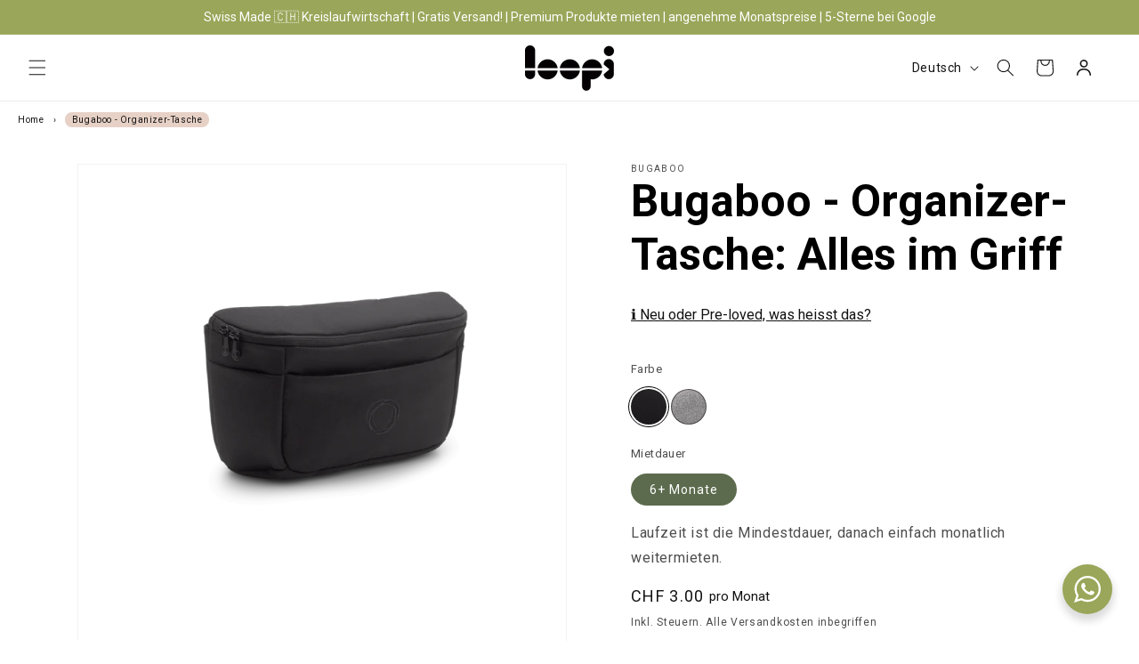

--- FILE ---
content_type: text/html; charset=utf-8
request_url: https://www.loopi.ch/products/bugaboo-organizer
body_size: 56772
content:
<!doctype html>
  <html class="js" lang="de">
    <head>
      <meta charset="utf-8">
      <meta http-equiv="X-UA-Compatible" content="IE=edge">
      <meta name="viewport" content="width=device-width,initial-scale=1">
      <meta name="theme-color" content="">
      <link rel="canonical" href="https://www.loopi.ch/products/bugaboo-organizer">
      
      <link href="https://fonts.googleapis.com/css2?family=Roboto:wght@100;300;400;500;700&display=swap" rel="stylesheet">

            <!-- shoplytics-->
      <script src="https://stream.loopi.ch/scripts/lPfO5it7JehW7FCpb1Nnt64RDlAr2sq0z2ES3FymLZfg9E61BCMXmg9eBGPkxdYH.js"></script>

      <!-- meta-->
      <meta name="facebook-domain-verification" content="1pb31of4iq08jovt4ktg940q6exdob" />

      <!-- Clarity-->
      <script type="text/javascript">
    (function(c,l,a,r,i,t,y){
        c[a]=c[a]||function(){(c[a].q=c[a].q||[]).push(arguments)};
        t=l.createElement(r);t.async=1;t.src="https://www.clarity.ms/tag/"+i;
        y=l.getElementsByTagName(r)[0];y.parentNode.insertBefore(t,y);
    })(window, document, "clarity", "script", "bkgw0v7gym");
    </script>

    <!-- Google Tag Manager -->
      <script>(function(w,d,s,l,i){w[l]=w[l]||[];w[l].push({'gtm.start':
new Date().getTime(),event:'gtm.js'});var f=d.getElementsByTagName(s)[0],
j=d.createElement(s),dl=l!='dataLayer'?'&l='+l:'';j.async=true;j.src=
'https://www.googletagmanager.com/gtm.js?id='+i+dl;f.parentNode.insertBefore(j,f);
})(window,document,'script','dataLayer','GTM-NTDDXRK');</script>
<!-- End Google Tag Manager --><link rel="icon" type="image/png" href="//www.loopi.ch/cdn/shop/files/favic_darkmode_256.png?crop=center&height=32&v=1761047223&width=32"><link rel="preconnect" href="https://fonts.shopifycdn.com" crossorigin><title>
        BUGABOO - KINDERWAGEN Organizer-Tasche
 &ndash; loopi💎Premium Kinderwagen &amp; Co. mieten &amp; mehr ♻️ </title>
  


<!-- MINUS  -->

      

<style>
  .quantity {
    display: flex;
    align-items: center;
    justify-content: space-between;
  }
  
  .quantity__button[name="minus"] {
    position: relative;
    left: 30px; /* Adjust this value as needed to move the minus closer */
  }
  
  .quantity__button[name="plus"] {
    position: relative;
    right: 10px; /* Adjust this value as needed to move the plus closer */
  }
  
  /* Make sure the quantity input has proper padding to accommodate the buttons */
  .quantity__input {
    padding-left: 30px;
    padding-right: 30px;
    text-align: center;
  }
</style>
      
<!-- MINUS  -->



      

<!-- CIRCULY  -->
      
<!-- CIRCULY  -->
<script type="module" src="https://cdn2.circuly.io/v1/1.9/cart.js"></script>
<link rel="stylesheet" href="https://cdnjs.cloudflare.com/ajax/libs/font-awesome/6.0.0/css/all.min.css">

<div id="circuly-cart"></div>

<div data-embed="circuly-basket" right>
  <script type="text/props">
    {
      "api_key": "LXicrLM8en9VIa4n7HmtjXSp5qggvN",
      "position": "right",
      "checkout":"https://payment.loopi.ch",
      "style": {
        "primary": "#ffffff",
        "border": "none",
        "border_radius": "0",
        "box_shadow": "none",
        "button_primary": "#E76F51",
        "font_family": "system-ui, -apple-system, sans-serif"
      }
    }
  </script>
</div>

<script>
  const config = { 
    
      id: 7062564864200,
      variantId: 41439821988040,
      variants: [
        
          {
            id: 41439821988040,
            title: "Midnight black / 6+ Monate",
            metafields: {}
          }
          ,
        
          {
            id: 41439822119112,
            title: "Grey melange / 6+ Monate",
            metafields: {}
          }
          
        
      ]
    
  };
  window.circuly = { 
    config: {
      id: null,
      variantId: null,
      variants: [],
      debug: false,
    },
    logger: function (...args) {
      if(this.config.debug) console.debug("[circuly] ", ...args)
    },
    setConfig: function (value) {
      this.logger("Config updated:", value);
      this.config = Object.assign({}, this.config, value);
      this.logger("Config:", this.config);
    },
    updateVariantId: function(value) {
      this.logger("VariantId updated:", value);
      this.config.variantId = value;
    }
  };
  window.circuly.setConfig(config)
</script>

<style>
/* Add these styles to your existing CSS */
.circuly-btn.circuly--outlined[data-v-c8edbc54][data-v-2f1166d9].circuly-subtitle-2.circuly-text--primary.circuly-font-weight-bold.circuly-elevated:not(.circuly-header--toggle-holder .circuly-btn):has(.circuly-h6) {
  width: 100% !important;
  height: 48px !important;
  background-color: #E76F51 !important;
  border: none !important;
  border-radius: 100px !important;
  color: white !important;
  font-size: 16px !important;
  font-weight: 500 !important;
  cursor: pointer !important;
  display: flex !important;
  align-items: center !important;
  justify-content: center !important;
  padding: 0 !important;
  margin: 0 !important;
  box-shadow: none !important;
  outline: none !important;
  text-transform: none !important;
  -webkit-appearance: none !important;
  appearance: none !important;
  transition: background-color 0.2s ease !important;
}

.circuly-btn.circuly--outlined[data-v-c8edbc54][data-v-2f1166d9].circuly-subtitle-2.circuly-text--primary.circuly-font-weight-bold.circuly-elevated:not(.circuly-header--toggle-holder .circuly-btn):has(.circuly-h6):hover {
  background-color: #e35d3d !important;
}

.circuly-btn.circuly--outlined[data-v-c8edbc54][data-v-2f1166d9].circuly-subtitle-2.circuly-text--primary.circuly-font-weight-bold.circuly-elevated:not(.circuly-header--toggle-holder .circuly-btn):has(.circuly-h6) .circuly-h6.circuly-text--primary.circuly-text-capitalize {
  color: white !important;
  font-size: 16px !important;
  font-weight: 500 !important;
  margin: 0 !important;
}


/* Table cell styling */
.circuly-body-1 td:last-child {
  text-align: right !important;
  padding-right: 16px !important;
  direction: ltr !important; /* Ensure left-to-right text direction */
}

/* Total text */
.circuly-body-1 td:last-child::before {
  content: "Total Bestellung: " !important;
  font-weight: 400 !important;
}

/* Price styling */
.circuly-text-right.circuly-font-weight-bold[data-v-2f1166d9] {
  font-weight: bold !important;
}

.circuly-drawer {
  background: white !important;
  font-family: system-ui, -apple-system, sans-serif !important;
}

.circuly-drawer--header {
  padding: 20px !important;
  border-bottom: 1px solid #f0f0f0 !important;
}

.circuly-header--container {
  display: flex !important;
  justify-content: space-between !important;
  align-items: center !important;
  width: 100% !important;
}

.circuly-subtitle-1 {
  font-size: 20px !important;
  font-weight: 500 !important;
}

.circuly-product-card {
  padding: 20px !important;
  border-bottom: 1px solid #f0f0f0 !important;
  box-shadow: none !important;
}

.circuly-product-card-body {
  display: flex !important;
  gap: 16px !important;
}

.circuly-wrapper {
  width: 80px !important;
  height: 80px !important;
  flex-shrink: 0 !important;
  background: #f8f8f8 !important;
  border-radius: 4px !important;
}

.circuly-image {
  width: 100% !important;
  height: 100% !important;
  object-fit: cover !important;
  border-radius: 4px !important;
}

.circuly-product-actions {
  flex: 1 !important;
  display: flex !important;
  flex-direction: column !important;
}

.circuly-flex.circuly-space-between:first-child {
  display: flex !important;
  justify-content: space-between !important;
  align-items: flex-start !important;
}

.circuly-subtitle-1.circuly-text--primary {
  font-size: 16px !important;
  font-weight: 500 !important;
}

.circuly-flex.circuly-space-between:last-child {
  display: flex !important;
  flex-direction: column !important;
  align-items: flex-start !important;
  margin-top: auto !important;
}

.circuly-h6 {
  margin-bottom: 8px !important;
}

.circuly-flex[style*="width: auto"] {
  display: inline-flex !important;
  align-items: center !important;
  border: 1px solid #ddd !important;
  border-radius: 24px !important;
  padding: 4px 12px !important;
  background: white !important;
  margin-right: 8px !important;
}

.circuly-btn[data-test-id*="product"] {
  min-width: 24px !important;
  width: 24px !important;
  height: 24px !important;
  padding: 0 !important;
  background: none !important;
  border: none !important;
  box-shadow: none !important;
  color: #666 !important;
}

.circuly-input {
  width: 40px !important;
  text-align: center !important;
  border: none !important;
  background: transparent !important;
  font-size: 14px !important;
}

.circuly-btn[data-test-id="remove-all-roducts"] {
  padding: 4px !important;
  background: none !important;
  border: none !important;
  box-shadow: none !important;
  color: #666 !important;
  min-width: auto !important;
  margin-left: 8px !important;
}

.circuly-drawer--footer {
  padding: 20px !important;
  border-top: 1px solid #f0f0f0 !important;
}

.circuly-basket--footer table,
.circuly-basket--footer tr,
.circuly-basket--footer td {
  border: none !important;
  outline: none !important;
  box-shadow: none !important;
  padding: 0 !important;
  background: transparent !important;
}

.circuly-basket--footer table {
  width: 100% !important;
  margin-bottom: 16px !important;
}

.circuly-body-1 {
  font-family: system-ui, -apple-system, sans-serif !important;
  font-size: 16px !important;
}

.circuly-body-1 td:first-child {
  display: none !important;
}

.circuly-body-1 td:last-child {
  text-align: center !important;
  padding: 0 !important;
}

.circuly-body-1 td:last-child::before {
  content: "Total Bestellung: " !important;
  font-weight: 400 !important;
}

.circuly-button-checkout--primary {
  width: 100% !important;
  height: 48px !important;
  background-color: #E76F51 !important;
  border: none !important;
  border-radius: 100px !important;
  color: white !important;
  font-size: 16px !important;
  font-weight: 500 !important;
  cursor: pointer !important;
  display: flex !important;
  align-items: center !important;
  justify-content: center !important;
  padding: 0 !important;
  margin: 0 !important;
  box-shadow: none !important;
  outline: none !important;
  text-transform: none !important;
  -webkit-appearance: none !important;
  appearance: none !important;
  transition: background-color 0.2s ease !important;
}

.circuly-button-checkout--primary:hover {
  background-color: #e35d3d !important;
}

.circuly-header--toggle-holder .circuly-btn {
  background: none !important;
  border: none !important;
  box-shadow: none !important;
  font-size: 24px !important;
}

.circuly-controls-wrapper {
  display: flex !important;
  align-items: center !important;
  margin-top: 8px !important;
}
</style>

<script>
// Wait until document is fully loaded
if (document.readyState === "loading") {
  document.addEventListener("DOMContentLoaded", initCartUI);
} else {
  // DOM already loaded, initialize immediately
  setTimeout(initCartUI, 100);
}

function initCartUI() {
  // Create a throttled function to avoid excessive DOM manipulation
  function throttle(func, limit) {
    let inThrottle;
    return function() {
      const args = arguments;
      const context = this;
      if (!inThrottle) {
        func.apply(context, args);
        inThrottle = true;
        setTimeout(() => inThrottle = false, limit);
      }
    };
  }

  // Throttled DOM updates
  const updateCartUI = throttle(function() {
    try {
      // Update cart title
      const titleEl = document.querySelector('.circuly-subtitle-1');
      if (titleEl && !titleEl.textContent.includes('Einkaufswagen')) {
        titleEl.textContent = 'Einkaufswagen';
      }
  
      // Handle item count plural - updated selector and logic
      try {
        const itemCountElements = document.querySelectorAll('[data-v-2f1166d9].circuly-subtitle-1.circuly-text--primary.circuly-circuly-font-weight-bold');
        if (itemCountElements && itemCountElements.length > 0) {
          itemCountElements.forEach(el => {
            if (el && el.textContent) {
              const countMatch = el.textContent.match(/(\d+)/);
              if (countMatch) {
                const count = parseInt(countMatch[1]);
                if (!isNaN(count)) {
                  el.textContent = `${count} ${count === 1 ? 'Item' : 'Items'}`;
                }
              }
            }
          });
        }
      } catch (e) {
        // Silently fail for this non-critical feature
      }
  
      // Update remove buttons
      try {
        const removeButtons = document.querySelectorAll('[data-test-id="remove-all-roducts"]');
        if (removeButtons && removeButtons.length > 0) {
          removeButtons.forEach(btn => {
            if (btn && btn.textContent && btn.textContent.trim() === 'x') {
              btn.innerHTML = '<i class="fas fa-trash"></i>';
            }
          });
        }
      } catch (e) {
        // Silently fail for this non-critical feature
      }
  
      // Updated checkout button handling
      try {
        const checkoutBtn = document.querySelector('.circuly-button-checkout--primary');
        if (checkoutBtn) {
          checkoutBtn.textContent = 'Produkte entdecken';
          // Use class-based styling instead of inline where possible
          checkoutBtn.classList.add('circuly-custom-checkout-btn');
        }
      } catch (e) {
        // Silently fail for this non-critical feature
      }
  
      // Update close button
      try {
        const closeBtn = document.querySelector('.circuly-header--toggle-holder .circuly-btn');
        if (closeBtn && closeBtn.textContent && closeBtn.textContent.trim() !== '×') {
          closeBtn.innerHTML = '×';
        }
      } catch (e) {
        // Silently fail for this non-critical feature
      }
  
      // Create controls wrapper
      try {
        const lastFlexes = document.querySelectorAll('.circuly-flex.circuly-space-between:last-child');
        if (lastFlexes && lastFlexes.length > 0) {
          lastFlexes.forEach(flex => {
            if (flex && !flex.querySelector('.circuly-controls-wrapper')) {
              const qtyControl = flex.querySelector('[style*="width: auto"]');
              const trashBtn = flex.querySelector('[data-test-id="remove-all-roducts"]');
              
              if (qtyControl && trashBtn && qtyControl.parentNode) {
                const wrapper = document.createElement('div');
                wrapper.className = 'circuly-controls-wrapper';
                qtyControl.parentNode.insertBefore(wrapper, qtyControl);
                wrapper.appendChild(qtyControl);
                wrapper.appendChild(trashBtn);
              }
            }
          });
        }
      } catch (e) {
        // Silently fail for this non-critical feature
      }
    } catch (error) {
      // Catch any errors in the update routine
    }
  }, 100); // Throttle to max once every 100ms

  // Create a more efficient mutation observer
  let pendingUpdates = false;
  
  const observer = new MutationObserver(function(mutations) {
    // Only schedule an update if we don't already have one pending
    if (!pendingUpdates) {
      pendingUpdates = true;
      // Schedule the update on the next animation frame for better performance
      requestAnimationFrame(function() {
        updateCartUI();
        pendingUpdates = false;
      });
    }
  });
  
  // Defer observation to next tick to avoid blocking main thread
  setTimeout(function() {
    try {
      // Target the specific cart container if possible for better performance
      const cartContainer = document.getElementById('circuly-cart');
      if (cartContainer) {
        observer.observe(cartContainer, {
          childList: true,
          subtree: true,
          attributes: true
        });
      } else {
        // Fallback to observing body but with more limited scope
        observer.observe(document.body, {
          childList: true,
          subtree: true,
          attributes: false, // Don't watch all attributes
          attributeFilter: ['class', 'style'] // Only watch certain attributes
        });
      }
      
      // Run initial update
      updateCartUI();
    } catch (e) {
      // If observer setup fails, fall back to periodic checking
      setInterval(updateCartUI, 1000);
    }
  }, 500);
}
</script>

<!-- CIRCULY -->


      
      
        <meta name="description" content="Entweder als Tasche oder direkt an deinem Kinderwagen hilft dir der Organizer immer alles Wichtige für dein Baby dabei zu haben. Ergänzung zum Kinderwagen">
      
  
      

<meta property="og:site_name" content="loopi💎Premium Kinderwagen &amp; Co. mieten &amp; mehr ♻️ ">
<meta property="og:url" content="https://www.loopi.ch/products/bugaboo-organizer">
<meta property="og:title" content="BUGABOO - KINDERWAGEN Organizer-Tasche">
<meta property="og:type" content="product">
<meta property="og:description" content="Entweder als Tasche oder direkt an deinem Kinderwagen hilft dir der Organizer immer alles Wichtige für dein Baby dabei zu haben. Ergänzung zum Kinderwagen"><meta property="og:image" content="http://www.loopi.ch/cdn/shop/files/Bugaboo_Organizer_Tasche_midnight-black_Ansicht_von_der_Seite.png?v=1741633802">
  <meta property="og:image:secure_url" content="https://www.loopi.ch/cdn/shop/files/Bugaboo_Organizer_Tasche_midnight-black_Ansicht_von_der_Seite.png?v=1741633802">
  <meta property="og:image:width" content="1421">
  <meta property="og:image:height" content="1421"><meta property="og:price:amount" content="3.00">
  <meta property="og:price:currency" content="CHF"><meta name="twitter:card" content="summary_large_image">
<meta name="twitter:title" content="BUGABOO - KINDERWAGEN Organizer-Tasche">
<meta name="twitter:description" content="Entweder als Tasche oder direkt an deinem Kinderwagen hilft dir der Organizer immer alles Wichtige für dein Baby dabei zu haben. Ergänzung zum Kinderwagen">

  
      <script src="//www.loopi.ch/cdn/shop/t/93/assets/constants.js?v=132983761750457495441758889813" defer="defer"></script>
      <script src="//www.loopi.ch/cdn/shop/t/93/assets/pubsub.js?v=158357773527763999511758889813" defer="defer"></script>
      <script src="//www.loopi.ch/cdn/shop/t/93/assets/global.js?v=88558128918567037191758889813" defer="defer"></script>
      <script src="//www.loopi.ch/cdn/shop/t/93/assets/custom-scripts.js?v=759277642682228581758889813" defer="defer"></script>
      <script src="//www.loopi.ch/cdn/shop/t/93/assets/details-disclosure.js?v=13653116266235556501758889813" defer="defer"></script>
      <script src="//www.loopi.ch/cdn/shop/t/93/assets/details-modal.js?v=25581673532751508451758889813" defer="defer"></script>
      <script src="//www.loopi.ch/cdn/shop/t/93/assets/search-form.js?v=133129549252120666541758889813" defer="defer"></script><script src="//www.loopi.ch/cdn/shop/t/93/assets/animations.js?v=88693664871331136111758889813" defer="defer"></script><script>window.performance && window.performance.mark && window.performance.mark('shopify.content_for_header.start');</script><meta name="facebook-domain-verification" content="7wsdylqigoxbor697odtgzfnd17gns">
<meta name="google-site-verification" content="17Is3aEcU_BjuxYsExK07q9LuZgKUjKs4tmlp0qZqUQ">
<meta id="shopify-digital-wallet" name="shopify-digital-wallet" content="/60011937992/digital_wallets/dialog">
<link rel="alternate" hreflang="x-default" href="https://www.loopi.ch/products/bugaboo-organizer">
<link rel="alternate" hreflang="de" href="https://www.loopi.ch/products/bugaboo-organizer">
<link rel="alternate" hreflang="en" href="https://www.loopi.ch/en/products/bugaboo-organizer">
<link rel="alternate" type="application/json+oembed" href="https://www.loopi.ch/products/bugaboo-organizer.oembed">
<script async="async" src="/checkouts/internal/preloads.js?locale=de-CH"></script>
<script id="shopify-features" type="application/json">{"accessToken":"afb1e4da8e96e8042030d33eeb222792","betas":["rich-media-storefront-analytics"],"domain":"www.loopi.ch","predictiveSearch":true,"shopId":60011937992,"locale":"de"}</script>
<script>var Shopify = Shopify || {};
Shopify.shop = "loopi-strollers.myshopify.com";
Shopify.locale = "de";
Shopify.currency = {"active":"CHF","rate":"1.0"};
Shopify.country = "CH";
Shopify.theme = {"name":"LoopiStrollers\/circuly","id":186457784694,"schema_name":"Dawn","schema_version":"15.1.0","theme_store_id":null,"role":"main"};
Shopify.theme.handle = "null";
Shopify.theme.style = {"id":null,"handle":null};
Shopify.cdnHost = "www.loopi.ch/cdn";
Shopify.routes = Shopify.routes || {};
Shopify.routes.root = "/";</script>
<script type="module">!function(o){(o.Shopify=o.Shopify||{}).modules=!0}(window);</script>
<script>!function(o){function n(){var o=[];function n(){o.push(Array.prototype.slice.apply(arguments))}return n.q=o,n}var t=o.Shopify=o.Shopify||{};t.loadFeatures=n(),t.autoloadFeatures=n()}(window);</script>
<script id="shop-js-analytics" type="application/json">{"pageType":"product"}</script>
<script defer="defer" async type="module" src="//www.loopi.ch/cdn/shopifycloud/shop-js/modules/v2/client.init-shop-cart-sync_BH0MO3MH.de.esm.js"></script>
<script defer="defer" async type="module" src="//www.loopi.ch/cdn/shopifycloud/shop-js/modules/v2/chunk.common_BErAfWaM.esm.js"></script>
<script defer="defer" async type="module" src="//www.loopi.ch/cdn/shopifycloud/shop-js/modules/v2/chunk.modal_DqzNaksh.esm.js"></script>
<script type="module">
  await import("//www.loopi.ch/cdn/shopifycloud/shop-js/modules/v2/client.init-shop-cart-sync_BH0MO3MH.de.esm.js");
await import("//www.loopi.ch/cdn/shopifycloud/shop-js/modules/v2/chunk.common_BErAfWaM.esm.js");
await import("//www.loopi.ch/cdn/shopifycloud/shop-js/modules/v2/chunk.modal_DqzNaksh.esm.js");

  window.Shopify.SignInWithShop?.initShopCartSync?.({"fedCMEnabled":true,"windoidEnabled":true});

</script>
<script id="__st">var __st={"a":60011937992,"offset":3600,"reqid":"f5c86de7-d8f9-471a-b1b4-25ac02483441-1770038484","pageurl":"www.loopi.ch\/products\/bugaboo-organizer","u":"65f95276d1e9","p":"product","rtyp":"product","rid":7062564864200};</script>
<script>window.ShopifyPaypalV4VisibilityTracking = true;</script>
<script id="captcha-bootstrap">!function(){'use strict';const t='contact',e='account',n='new_comment',o=[[t,t],['blogs',n],['comments',n],[t,'customer']],c=[[e,'customer_login'],[e,'guest_login'],[e,'recover_customer_password'],[e,'create_customer']],r=t=>t.map((([t,e])=>`form[action*='/${t}']:not([data-nocaptcha='true']) input[name='form_type'][value='${e}']`)).join(','),a=t=>()=>t?[...document.querySelectorAll(t)].map((t=>t.form)):[];function s(){const t=[...o],e=r(t);return a(e)}const i='password',u='form_key',d=['recaptcha-v3-token','g-recaptcha-response','h-captcha-response',i],f=()=>{try{return window.sessionStorage}catch{return}},m='__shopify_v',_=t=>t.elements[u];function p(t,e,n=!1){try{const o=window.sessionStorage,c=JSON.parse(o.getItem(e)),{data:r}=function(t){const{data:e,action:n}=t;return t[m]||n?{data:e,action:n}:{data:t,action:n}}(c);for(const[e,n]of Object.entries(r))t.elements[e]&&(t.elements[e].value=n);n&&o.removeItem(e)}catch(o){console.error('form repopulation failed',{error:o})}}const l='form_type',E='cptcha';function T(t){t.dataset[E]=!0}const w=window,h=w.document,L='Shopify',v='ce_forms',y='captcha';let A=!1;((t,e)=>{const n=(g='f06e6c50-85a8-45c8-87d0-21a2b65856fe',I='https://cdn.shopify.com/shopifycloud/storefront-forms-hcaptcha/ce_storefront_forms_captcha_hcaptcha.v1.5.2.iife.js',D={infoText:'Durch hCaptcha geschützt',privacyText:'Datenschutz',termsText:'Allgemeine Geschäftsbedingungen'},(t,e,n)=>{const o=w[L][v],c=o.bindForm;if(c)return c(t,g,e,D).then(n);var r;o.q.push([[t,g,e,D],n]),r=I,A||(h.body.append(Object.assign(h.createElement('script'),{id:'captcha-provider',async:!0,src:r})),A=!0)});var g,I,D;w[L]=w[L]||{},w[L][v]=w[L][v]||{},w[L][v].q=[],w[L][y]=w[L][y]||{},w[L][y].protect=function(t,e){n(t,void 0,e),T(t)},Object.freeze(w[L][y]),function(t,e,n,w,h,L){const[v,y,A,g]=function(t,e,n){const i=e?o:[],u=t?c:[],d=[...i,...u],f=r(d),m=r(i),_=r(d.filter((([t,e])=>n.includes(e))));return[a(f),a(m),a(_),s()]}(w,h,L),I=t=>{const e=t.target;return e instanceof HTMLFormElement?e:e&&e.form},D=t=>v().includes(t);t.addEventListener('submit',(t=>{const e=I(t);if(!e)return;const n=D(e)&&!e.dataset.hcaptchaBound&&!e.dataset.recaptchaBound,o=_(e),c=g().includes(e)&&(!o||!o.value);(n||c)&&t.preventDefault(),c&&!n&&(function(t){try{if(!f())return;!function(t){const e=f();if(!e)return;const n=_(t);if(!n)return;const o=n.value;o&&e.removeItem(o)}(t);const e=Array.from(Array(32),(()=>Math.random().toString(36)[2])).join('');!function(t,e){_(t)||t.append(Object.assign(document.createElement('input'),{type:'hidden',name:u})),t.elements[u].value=e}(t,e),function(t,e){const n=f();if(!n)return;const o=[...t.querySelectorAll(`input[type='${i}']`)].map((({name:t})=>t)),c=[...d,...o],r={};for(const[a,s]of new FormData(t).entries())c.includes(a)||(r[a]=s);n.setItem(e,JSON.stringify({[m]:1,action:t.action,data:r}))}(t,e)}catch(e){console.error('failed to persist form',e)}}(e),e.submit())}));const S=(t,e)=>{t&&!t.dataset[E]&&(n(t,e.some((e=>e===t))),T(t))};for(const o of['focusin','change'])t.addEventListener(o,(t=>{const e=I(t);D(e)&&S(e,y())}));const B=e.get('form_key'),M=e.get(l),P=B&&M;t.addEventListener('DOMContentLoaded',(()=>{const t=y();if(P)for(const e of t)e.elements[l].value===M&&p(e,B);[...new Set([...A(),...v().filter((t=>'true'===t.dataset.shopifyCaptcha))])].forEach((e=>S(e,t)))}))}(h,new URLSearchParams(w.location.search),n,t,e,['guest_login'])})(!0,!0)}();</script>
<script integrity="sha256-4kQ18oKyAcykRKYeNunJcIwy7WH5gtpwJnB7kiuLZ1E=" data-source-attribution="shopify.loadfeatures" defer="defer" src="//www.loopi.ch/cdn/shopifycloud/storefront/assets/storefront/load_feature-a0a9edcb.js" crossorigin="anonymous"></script>
<script data-source-attribution="shopify.dynamic_checkout.dynamic.init">var Shopify=Shopify||{};Shopify.PaymentButton=Shopify.PaymentButton||{isStorefrontPortableWallets:!0,init:function(){window.Shopify.PaymentButton.init=function(){};var t=document.createElement("script");t.src="https://www.loopi.ch/cdn/shopifycloud/portable-wallets/latest/portable-wallets.de.js",t.type="module",document.head.appendChild(t)}};
</script>
<script data-source-attribution="shopify.dynamic_checkout.buyer_consent">
  function portableWalletsHideBuyerConsent(e){var t=document.getElementById("shopify-buyer-consent"),n=document.getElementById("shopify-subscription-policy-button");t&&n&&(t.classList.add("hidden"),t.setAttribute("aria-hidden","true"),n.removeEventListener("click",e))}function portableWalletsShowBuyerConsent(e){var t=document.getElementById("shopify-buyer-consent"),n=document.getElementById("shopify-subscription-policy-button");t&&n&&(t.classList.remove("hidden"),t.removeAttribute("aria-hidden"),n.addEventListener("click",e))}window.Shopify?.PaymentButton&&(window.Shopify.PaymentButton.hideBuyerConsent=portableWalletsHideBuyerConsent,window.Shopify.PaymentButton.showBuyerConsent=portableWalletsShowBuyerConsent);
</script>
<script data-source-attribution="shopify.dynamic_checkout.cart.bootstrap">document.addEventListener("DOMContentLoaded",(function(){function t(){return document.querySelector("shopify-accelerated-checkout-cart, shopify-accelerated-checkout")}if(t())Shopify.PaymentButton.init();else{new MutationObserver((function(e,n){t()&&(Shopify.PaymentButton.init(),n.disconnect())})).observe(document.body,{childList:!0,subtree:!0})}}));
</script>
<link id="shopify-accelerated-checkout-styles" rel="stylesheet" media="screen" href="https://www.loopi.ch/cdn/shopifycloud/portable-wallets/latest/accelerated-checkout-backwards-compat.css" crossorigin="anonymous">
<style id="shopify-accelerated-checkout-cart">
        #shopify-buyer-consent {
  margin-top: 1em;
  display: inline-block;
  width: 100%;
}

#shopify-buyer-consent.hidden {
  display: none;
}

#shopify-subscription-policy-button {
  background: none;
  border: none;
  padding: 0;
  text-decoration: underline;
  font-size: inherit;
  cursor: pointer;
}

#shopify-subscription-policy-button::before {
  box-shadow: none;
}

      </style>
<script id="sections-script" data-sections="header" defer="defer" src="//www.loopi.ch/cdn/shop/t/93/compiled_assets/scripts.js?v=15037"></script>
<script>window.performance && window.performance.mark && window.performance.mark('shopify.content_for_header.end');</script>

  
      <style data-shopify>
        @font-face {
  font-family: Roboto;
  font-weight: 400;
  font-style: normal;
  font-display: swap;
  src: url("//www.loopi.ch/cdn/fonts/roboto/roboto_n4.2019d890f07b1852f56ce63ba45b2db45d852cba.woff2") format("woff2"),
       url("//www.loopi.ch/cdn/fonts/roboto/roboto_n4.238690e0007583582327135619c5f7971652fa9d.woff") format("woff");
}

        @font-face {
  font-family: Roboto;
  font-weight: 700;
  font-style: normal;
  font-display: swap;
  src: url("//www.loopi.ch/cdn/fonts/roboto/roboto_n7.f38007a10afbbde8976c4056bfe890710d51dec2.woff2") format("woff2"),
       url("//www.loopi.ch/cdn/fonts/roboto/roboto_n7.94bfdd3e80c7be00e128703d245c207769d763f9.woff") format("woff");
}

        @font-face {
  font-family: Roboto;
  font-weight: 400;
  font-style: italic;
  font-display: swap;
  src: url("//www.loopi.ch/cdn/fonts/roboto/roboto_i4.57ce898ccda22ee84f49e6b57ae302250655e2d4.woff2") format("woff2"),
       url("//www.loopi.ch/cdn/fonts/roboto/roboto_i4.b21f3bd061cbcb83b824ae8c7671a82587b264bf.woff") format("woff");
}

        @font-face {
  font-family: Roboto;
  font-weight: 700;
  font-style: italic;
  font-display: swap;
  src: url("//www.loopi.ch/cdn/fonts/roboto/roboto_i7.7ccaf9410746f2c53340607c42c43f90a9005937.woff2") format("woff2"),
       url("//www.loopi.ch/cdn/fonts/roboto/roboto_i7.49ec21cdd7148292bffea74c62c0df6e93551516.woff") format("woff");
}

        @font-face {
  font-family: Roboto;
  font-weight: 400;
  font-style: normal;
  font-display: swap;
  src: url("//www.loopi.ch/cdn/fonts/roboto/roboto_n4.2019d890f07b1852f56ce63ba45b2db45d852cba.woff2") format("woff2"),
       url("//www.loopi.ch/cdn/fonts/roboto/roboto_n4.238690e0007583582327135619c5f7971652fa9d.woff") format("woff");
}

  
        
          :root,
          .color-scheme-1 {
            --color-background: 255,255,255;
          
            --gradient-background: #ffffff;
          
  
          
  
          --color-foreground: 18,18,18;
          --color-background-contrast: 191,191,191;
          --color-shadow: 18,18,18;
          --color-button: 228,120,81;
          --color-button-text: 255,255,255;
          --color-secondary-button: 255,255,255;
          --color-secondary-button-text: 18,18,18;
          --color-link: 18,18,18;
          --color-badge-foreground: 18,18,18;
          --color-badge-background: 255,255,255;
          --color-badge-border: 18,18,18;
          --payment-terms-background-color: rgb(255 255 255);
        }
        
          
          .color-scheme-2 {
            --color-background: 243,243,243;
          
            --gradient-background: #f3f3f3;
          
  
          
  
          --color-foreground: 18,18,18;
          --color-background-contrast: 179,179,179;
          --color-shadow: 18,18,18;
          --color-button: 18,18,18;
          --color-button-text: 243,243,243;
          --color-secondary-button: 243,243,243;
          --color-secondary-button-text: 18,18,18;
          --color-link: 18,18,18;
          --color-badge-foreground: 18,18,18;
          --color-badge-background: 243,243,243;
          --color-badge-border: 18,18,18;
          --payment-terms-background-color: rgb(243 243 243);
        }
        
          
          .color-scheme-3 {
            --color-background: 36,40,51;
          
            --gradient-background: #242833;
          
  
          
  
          --color-foreground: 255,255,255;
          --color-background-contrast: 47,52,66;
          --color-shadow: 18,18,18;
          --color-button: 255,255,255;
          --color-button-text: 0,0,0;
          --color-secondary-button: 36,40,51;
          --color-secondary-button-text: 255,255,255;
          --color-link: 255,255,255;
          --color-badge-foreground: 255,255,255;
          --color-badge-background: 36,40,51;
          --color-badge-border: 255,255,255;
          --payment-terms-background-color: rgb(36 40 51);
        }
        
          
          .color-scheme-4 {
            --color-background: 18,18,18;
          
            --gradient-background: #121212;
          
  
          
  
          --color-foreground: 255,255,255;
          --color-background-contrast: 146,146,146;
          --color-shadow: 18,18,18;
          --color-button: 255,255,255;
          --color-button-text: 18,18,18;
          --color-secondary-button: 18,18,18;
          --color-secondary-button-text: 255,255,255;
          --color-link: 255,255,255;
          --color-badge-foreground: 255,255,255;
          --color-badge-background: 18,18,18;
          --color-badge-border: 255,255,255;
          --payment-terms-background-color: rgb(18 18 18);
        }
        
          
          .color-scheme-5 {
            --color-background: 154,166,89;
          
            --gradient-background: #9aa659;
          
  
          
  
          --color-foreground: 255,255,255;
          --color-background-contrast: 77,83,45;
          --color-shadow: 18,18,18;
          --color-button: 255,255,255;
          --color-button-text: 154,166,89;
          --color-secondary-button: 154,166,89;
          --color-secondary-button-text: 255,255,255;
          --color-link: 255,255,255;
          --color-badge-foreground: 255,255,255;
          --color-badge-background: 154,166,89;
          --color-badge-border: 255,255,255;
          --payment-terms-background-color: rgb(154 166 89);
        }
        
          
          .color-scheme-16fb5da7-1c31-4897-bd66-8c4e537efefa {
            --color-background: 228,120,81;
          
            --gradient-background: #e47851;
          
  
          
  
          --color-foreground: 255,255,255;
          --color-background-contrast: 157,60,24;
          --color-shadow: 18,18,18;
          --color-button: 228,120,81;
          --color-button-text: 255,255,255;
          --color-secondary-button: 228,120,81;
          --color-secondary-button-text: 18,18,18;
          --color-link: 18,18,18;
          --color-badge-foreground: 255,255,255;
          --color-badge-background: 228,120,81;
          --color-badge-border: 255,255,255;
          --payment-terms-background-color: rgb(228 120 81);
        }
        
          
          .color-scheme-af66a922-92d4-4755-877b-ac4f2e0ab1ff {
            --color-background: 18,18,18;
          
            --gradient-background: #121212;
          
  
          
  
          --color-foreground: 228,120,81;
          --color-background-contrast: 146,146,146;
          --color-shadow: 18,18,18;
          --color-button: 228,120,81;
          --color-button-text: 255,255,255;
          --color-secondary-button: 18,18,18;
          --color-secondary-button-text: 18,18,18;
          --color-link: 18,18,18;
          --color-badge-foreground: 228,120,81;
          --color-badge-background: 18,18,18;
          --color-badge-border: 228,120,81;
          --payment-terms-background-color: rgb(18 18 18);
        }
        
          
          .color-scheme-98d2aacd-333a-46e3-9171-b9498de11bcc {
            --color-background: 154,166,89;
          
            --gradient-background: #9aa659;
          
  
          
  
          --color-foreground: 18,18,18;
          --color-background-contrast: 77,83,45;
          --color-shadow: 18,18,18;
          --color-button: 228,120,81;
          --color-button-text: 255,255,255;
          --color-secondary-button: 154,166,89;
          --color-secondary-button-text: 18,18,18;
          --color-link: 18,18,18;
          --color-badge-foreground: 18,18,18;
          --color-badge-background: 154,166,89;
          --color-badge-border: 18,18,18;
          --payment-terms-background-color: rgb(154 166 89);
        }
        
  
        body, .color-scheme-1, .color-scheme-2, .color-scheme-3, .color-scheme-4, .color-scheme-5, .color-scheme-16fb5da7-1c31-4897-bd66-8c4e537efefa, .color-scheme-af66a922-92d4-4755-877b-ac4f2e0ab1ff, .color-scheme-98d2aacd-333a-46e3-9171-b9498de11bcc {
          color: rgba(var(--color-foreground), 0.75);
          background-color: rgb(var(--color-background));
        }
  
        :root {
          --font-body-family: Roboto, sans-serif;
          --font-body-style: normal;
          --font-body-weight: 400;
          --font-body-weight-bold: 700;
  
          --font-heading-family: Roboto, sans-serif;
          --font-heading-style: normal;
          --font-heading-weight: 400;
  
          --font-body-scale: 1.0;
          --font-heading-scale: 1.0;
  
          --media-padding: px;
          --media-border-opacity: 0.05;
          --media-border-width: 1px;
          --media-radius: 0px;
          --media-shadow-opacity: 0.0;
          --media-shadow-horizontal-offset: 0px;
          --media-shadow-vertical-offset: 4px;
          --media-shadow-blur-radius: 5px;
          --media-shadow-visible: 0;
  
          --page-width: 120rem;
          --page-width-margin: 0rem;
  
          --product-card-image-padding: 0.0rem;
          --product-card-corner-radius: 0.0rem;
          --product-card-text-alignment: left;
          --product-card-border-width: 0.0rem;
          --product-card-border-opacity: 0.1;
          --product-card-shadow-opacity: 0.0;
          --product-card-shadow-visible: 0;
          --product-card-shadow-horizontal-offset: 0.0rem;
          --product-card-shadow-vertical-offset: 0.4rem;
          --product-card-shadow-blur-radius: 0.5rem;
  
          --collection-card-image-padding: 0.0rem;
          --collection-card-corner-radius: 0.0rem;
          --collection-card-text-alignment: left;
          --collection-card-border-width: 0.0rem;
          --collection-card-border-opacity: 0.1;
          --collection-card-shadow-opacity: 0.0;
          --collection-card-shadow-visible: 0;
          --collection-card-shadow-horizontal-offset: 0.0rem;
          --collection-card-shadow-vertical-offset: 0.4rem;
          --collection-card-shadow-blur-radius: 0.5rem;
  
          --blog-card-image-padding: 0.0rem;
          --blog-card-corner-radius: 0.0rem;
          --blog-card-text-alignment: left;
          --blog-card-border-width: 0.0rem;
          --blog-card-border-opacity: 0.1;
          --blog-card-shadow-opacity: 0.0;
          --blog-card-shadow-visible: 0;
          --blog-card-shadow-horizontal-offset: 0.0rem;
          --blog-card-shadow-vertical-offset: 0.4rem;
          --blog-card-shadow-blur-radius: 0.5rem;
  
          --badge-corner-radius: 0.4rem;
  
          --popup-border-width: 1px;
          --popup-border-opacity: 0.1;
          --popup-corner-radius: 0px;
          --popup-shadow-opacity: 0.05;
          --popup-shadow-horizontal-offset: 0px;
          --popup-shadow-vertical-offset: 4px;
          --popup-shadow-blur-radius: 5px;
  
          --drawer-border-width: 1px;
          --drawer-border-opacity: 0.1;
          --drawer-shadow-opacity: 0.0;
          --drawer-shadow-horizontal-offset: 0px;
          --drawer-shadow-vertical-offset: 4px;
          --drawer-shadow-blur-radius: 5px;
  
          --spacing-sections-desktop: 0px;
          --spacing-sections-mobile: 0px;
  
          --grid-desktop-vertical-spacing: 8px;
          --grid-desktop-horizontal-spacing: 30px;
          --grid-mobile-vertical-spacing: 4px;
          --grid-mobile-horizontal-spacing: 4px;
  
          --text-boxes-border-opacity: 0.1;
          --text-boxes-border-width: 0px;
          --text-boxes-radius: 0px;
          --text-boxes-shadow-opacity: 0.0;
          --text-boxes-shadow-visible: 0;
          --text-boxes-shadow-horizontal-offset: 0px;
          --text-boxes-shadow-vertical-offset: 4px;
          --text-boxes-shadow-blur-radius: 5px;
  
          --buttons-radius: 40px;
          --buttons-radius-outset: 41px;
          --buttons-border-width: 1px;
          --buttons-border-opacity: 1.0;
          --buttons-shadow-opacity: 0.0;
          --buttons-shadow-visible: 0;
          --buttons-shadow-horizontal-offset: 0px;
          --buttons-shadow-vertical-offset: 4px;
          --buttons-shadow-blur-radius: 5px;
          --buttons-border-offset: 0.3px;
  
          --inputs-radius: 0px;
          --inputs-border-width: 1px;
          --inputs-border-opacity: 0.55;
          --inputs-shadow-opacity: 0.0;
          --inputs-shadow-horizontal-offset: 0px;
          --inputs-margin-offset: 0px;
          --inputs-shadow-vertical-offset: 4px;
          --inputs-shadow-blur-radius: 5px;
          --inputs-radius-outset: 0px;
  
          --variant-pills-radius: 40px;
          --variant-pills-border-width: 1px;
          --variant-pills-border-opacity: 0.55;
          --variant-pills-shadow-opacity: 0.0;
          --variant-pills-shadow-horizontal-offset: 0px;
          --variant-pills-shadow-vertical-offset: 4px;
          --variant-pills-shadow-blur-radius: 5px;
        }
  
        *,
        *::before,
        *::after {
          box-sizing: inherit;
        }
  
        html {
          box-sizing: border-box;
          font-size: calc(var(--font-body-scale) * 62.5%);
          height: 100%;
        }
  
        body {
          display: grid;
          grid-template-rows: auto auto 1fr auto;
          grid-template-columns: 100%;
          min-height: 100%;
          margin: 0;
          font-size: 1.5rem;
          letter-spacing: 0.06rem;
          line-height: calc(1 + 0.8 / var(--font-body-scale));
          font-family: var(--font-body-family);
          font-style: var(--font-body-style);
          font-weight: var(--font-body-weight);
        }
  
        @media screen and (min-width: 750px) {
          body {
            font-size: 1.6rem;
          }
        }
      </style>
  
      <link href="//www.loopi.ch/cdn/shop/t/93/assets/base.css?v=137643417697789263821758889813" rel="stylesheet" type="text/css" media="all" />
      <link href="//www.loopi.ch/cdn/shop/t/93/assets/styles.css?v=90907940700477654761758889813" rel="stylesheet" type="text/css" media="all" />
      <link href="//www.loopi.ch/cdn/shop/t/93/assets/reflex-grid.css?v=43595810542449050311758889813" rel="stylesheet" type="text/css" media="all" />
  
      <link rel="stylesheet" href="//www.loopi.ch/cdn/shop/t/93/assets/component-cart-items.css?v=123238115697927560811758889813" media="print" onload="this.media='all'">
  
      <!-- LIB - jQuery -->
      <script type="text/javascript" src="//code.jquery.com/jquery-latest.min.js"></script><link href="//www.loopi.ch/cdn/shop/t/93/assets/component-cart-drawer.css?v=156132389289238645301765721851" rel="stylesheet" type="text/css" media="all" />
        <link href="//www.loopi.ch/cdn/shop/t/93/assets/component-cart.css?v=165982380921400067651758889813" rel="stylesheet" type="text/css" media="all" />
        <link href="//www.loopi.ch/cdn/shop/t/93/assets/component-totals.css?v=15906652033866631521758889813" rel="stylesheet" type="text/css" media="all" />
        <link href="//www.loopi.ch/cdn/shop/t/93/assets/component-price.css?v=100995252373789291401758889813" rel="stylesheet" type="text/css" media="all" />
        <link href="//www.loopi.ch/cdn/shop/t/93/assets/component-discounts.css?v=152760482443307489271758889813" rel="stylesheet" type="text/css" media="all" />

        <link rel="preload" as="font" href="//www.loopi.ch/cdn/fonts/roboto/roboto_n4.2019d890f07b1852f56ce63ba45b2db45d852cba.woff2" type="font/woff2" crossorigin>
        

        <link rel="preload" as="font" href="//www.loopi.ch/cdn/fonts/roboto/roboto_n4.2019d890f07b1852f56ce63ba45b2db45d852cba.woff2" type="font/woff2" crossorigin>
        
<link href="//www.loopi.ch/cdn/shop/t/93/assets/component-localization-form.css?v=86199867289619414191758889813" rel="stylesheet" type="text/css" media="all" />
        <script src="//www.loopi.ch/cdn/shop/t/93/assets/localization-form.js?v=144176611646395275351758889813" defer="defer"></script><link
          rel="stylesheet"
          href="//www.loopi.ch/cdn/shop/t/93/assets/component-predictive-search.css?v=118923337488134913561758889813"
          media="print"
          onload="this.media='all'"
        ><script>
        if (Shopify.designMode) {
          document.documentElement.classList.add('shopify-design-mode');
        }
      </script>
  
      <!-- Slick CSS -->
      <link rel="stylesheet" href="https://cdnjs.cloudflare.com/ajax/libs/slick-carousel/1.8.1/slick.min.css">
  
    <!-- BEGIN app block: shopify://apps/klaviyo-email-marketing-sms/blocks/klaviyo-onsite-embed/2632fe16-c075-4321-a88b-50b567f42507 -->












  <script async src="https://static.klaviyo.com/onsite/js/XR2cnJ/klaviyo.js?company_id=XR2cnJ"></script>
  <script>!function(){if(!window.klaviyo){window._klOnsite=window._klOnsite||[];try{window.klaviyo=new Proxy({},{get:function(n,i){return"push"===i?function(){var n;(n=window._klOnsite).push.apply(n,arguments)}:function(){for(var n=arguments.length,o=new Array(n),w=0;w<n;w++)o[w]=arguments[w];var t="function"==typeof o[o.length-1]?o.pop():void 0,e=new Promise((function(n){window._klOnsite.push([i].concat(o,[function(i){t&&t(i),n(i)}]))}));return e}}})}catch(n){window.klaviyo=window.klaviyo||[],window.klaviyo.push=function(){var n;(n=window._klOnsite).push.apply(n,arguments)}}}}();</script>

  
    <script id="viewed_product">
      if (item == null) {
        var _learnq = _learnq || [];

        var MetafieldReviews = null
        var MetafieldYotpoRating = null
        var MetafieldYotpoCount = null
        var MetafieldLooxRating = null
        var MetafieldLooxCount = null
        var okendoProduct = null
        var okendoProductReviewCount = null
        var okendoProductReviewAverageValue = null
        try {
          // The following fields are used for Customer Hub recently viewed in order to add reviews.
          // This information is not part of __kla_viewed. Instead, it is part of __kla_viewed_reviewed_items
          MetafieldReviews = {};
          MetafieldYotpoRating = null
          MetafieldYotpoCount = null
          MetafieldLooxRating = null
          MetafieldLooxCount = null

          okendoProduct = null
          // If the okendo metafield is not legacy, it will error, which then requires the new json formatted data
          if (okendoProduct && 'error' in okendoProduct) {
            okendoProduct = null
          }
          okendoProductReviewCount = okendoProduct ? okendoProduct.reviewCount : null
          okendoProductReviewAverageValue = okendoProduct ? okendoProduct.reviewAverageValue : null
        } catch (error) {
          console.error('Error in Klaviyo onsite reviews tracking:', error);
        }

        var item = {
          Name: "Bugaboo - Organizer-Tasche: Alles im Griff",
          ProductID: 7062564864200,
          Categories: ["Alle Produkte","Bugaboo","Kinderwagen Bugaboo Bee 6 Accessories Collection","Kinderwagen Bugaboo Butterfly Accessoires","Kinderwagen Bugaboo Donkey 5 - Accessoires Collection","Kinderwagen Bugaboo Fox 3 Accessories Collection","Kinderwagen Thule Glide Collection","Zubehör"],
          ImageURL: "https://www.loopi.ch/cdn/shop/files/Bugaboo_Organizer_Tasche_midnight-black_Ansicht_von_der_Seite_grande.png?v=1741633802",
          URL: "https://www.loopi.ch/products/bugaboo-organizer",
          Brand: "Bugaboo",
          Price: "CHF 3.00",
          Value: "3.00",
          CompareAtPrice: "CHF 0.00"
        };
        _learnq.push(['track', 'Viewed Product', item]);
        _learnq.push(['trackViewedItem', {
          Title: item.Name,
          ItemId: item.ProductID,
          Categories: item.Categories,
          ImageUrl: item.ImageURL,
          Url: item.URL,
          Metadata: {
            Brand: item.Brand,
            Price: item.Price,
            Value: item.Value,
            CompareAtPrice: item.CompareAtPrice
          },
          metafields:{
            reviews: MetafieldReviews,
            yotpo:{
              rating: MetafieldYotpoRating,
              count: MetafieldYotpoCount,
            },
            loox:{
              rating: MetafieldLooxRating,
              count: MetafieldLooxCount,
            },
            okendo: {
              rating: okendoProductReviewAverageValue,
              count: okendoProductReviewCount,
            }
          }
        }]);
      }
    </script>
  




  <script>
    window.klaviyoReviewsProductDesignMode = false
  </script>







<!-- END app block --><script src="https://cdn.shopify.com/extensions/ddd2457a-821a-4bd3-987c-5d0890ffb0f6/ultimate-gdpr-eu-cookie-banner-19/assets/cookie-widget.js" type="text/javascript" defer="defer"></script>
<link href="https://monorail-edge.shopifysvc.com" rel="dns-prefetch">
<script>(function(){if ("sendBeacon" in navigator && "performance" in window) {try {var session_token_from_headers = performance.getEntriesByType('navigation')[0].serverTiming.find(x => x.name == '_s').description;} catch {var session_token_from_headers = undefined;}var session_cookie_matches = document.cookie.match(/_shopify_s=([^;]*)/);var session_token_from_cookie = session_cookie_matches && session_cookie_matches.length === 2 ? session_cookie_matches[1] : "";var session_token = session_token_from_headers || session_token_from_cookie || "";function handle_abandonment_event(e) {var entries = performance.getEntries().filter(function(entry) {return /monorail-edge.shopifysvc.com/.test(entry.name);});if (!window.abandonment_tracked && entries.length === 0) {window.abandonment_tracked = true;var currentMs = Date.now();var navigation_start = performance.timing.navigationStart;var payload = {shop_id: 60011937992,url: window.location.href,navigation_start,duration: currentMs - navigation_start,session_token,page_type: "product"};window.navigator.sendBeacon("https://monorail-edge.shopifysvc.com/v1/produce", JSON.stringify({schema_id: "online_store_buyer_site_abandonment/1.1",payload: payload,metadata: {event_created_at_ms: currentMs,event_sent_at_ms: currentMs}}));}}window.addEventListener('pagehide', handle_abandonment_event);}}());</script>
<script id="web-pixels-manager-setup">(function e(e,d,r,n,o){if(void 0===o&&(o={}),!Boolean(null===(a=null===(i=window.Shopify)||void 0===i?void 0:i.analytics)||void 0===a?void 0:a.replayQueue)){var i,a;window.Shopify=window.Shopify||{};var t=window.Shopify;t.analytics=t.analytics||{};var s=t.analytics;s.replayQueue=[],s.publish=function(e,d,r){return s.replayQueue.push([e,d,r]),!0};try{self.performance.mark("wpm:start")}catch(e){}var l=function(){var e={modern:/Edge?\/(1{2}[4-9]|1[2-9]\d|[2-9]\d{2}|\d{4,})\.\d+(\.\d+|)|Firefox\/(1{2}[4-9]|1[2-9]\d|[2-9]\d{2}|\d{4,})\.\d+(\.\d+|)|Chrom(ium|e)\/(9{2}|\d{3,})\.\d+(\.\d+|)|(Maci|X1{2}).+ Version\/(15\.\d+|(1[6-9]|[2-9]\d|\d{3,})\.\d+)([,.]\d+|)( \(\w+\)|)( Mobile\/\w+|) Safari\/|Chrome.+OPR\/(9{2}|\d{3,})\.\d+\.\d+|(CPU[ +]OS|iPhone[ +]OS|CPU[ +]iPhone|CPU IPhone OS|CPU iPad OS)[ +]+(15[._]\d+|(1[6-9]|[2-9]\d|\d{3,})[._]\d+)([._]\d+|)|Android:?[ /-](13[3-9]|1[4-9]\d|[2-9]\d{2}|\d{4,})(\.\d+|)(\.\d+|)|Android.+Firefox\/(13[5-9]|1[4-9]\d|[2-9]\d{2}|\d{4,})\.\d+(\.\d+|)|Android.+Chrom(ium|e)\/(13[3-9]|1[4-9]\d|[2-9]\d{2}|\d{4,})\.\d+(\.\d+|)|SamsungBrowser\/([2-9]\d|\d{3,})\.\d+/,legacy:/Edge?\/(1[6-9]|[2-9]\d|\d{3,})\.\d+(\.\d+|)|Firefox\/(5[4-9]|[6-9]\d|\d{3,})\.\d+(\.\d+|)|Chrom(ium|e)\/(5[1-9]|[6-9]\d|\d{3,})\.\d+(\.\d+|)([\d.]+$|.*Safari\/(?![\d.]+ Edge\/[\d.]+$))|(Maci|X1{2}).+ Version\/(10\.\d+|(1[1-9]|[2-9]\d|\d{3,})\.\d+)([,.]\d+|)( \(\w+\)|)( Mobile\/\w+|) Safari\/|Chrome.+OPR\/(3[89]|[4-9]\d|\d{3,})\.\d+\.\d+|(CPU[ +]OS|iPhone[ +]OS|CPU[ +]iPhone|CPU IPhone OS|CPU iPad OS)[ +]+(10[._]\d+|(1[1-9]|[2-9]\d|\d{3,})[._]\d+)([._]\d+|)|Android:?[ /-](13[3-9]|1[4-9]\d|[2-9]\d{2}|\d{4,})(\.\d+|)(\.\d+|)|Mobile Safari.+OPR\/([89]\d|\d{3,})\.\d+\.\d+|Android.+Firefox\/(13[5-9]|1[4-9]\d|[2-9]\d{2}|\d{4,})\.\d+(\.\d+|)|Android.+Chrom(ium|e)\/(13[3-9]|1[4-9]\d|[2-9]\d{2}|\d{4,})\.\d+(\.\d+|)|Android.+(UC? ?Browser|UCWEB|U3)[ /]?(15\.([5-9]|\d{2,})|(1[6-9]|[2-9]\d|\d{3,})\.\d+)\.\d+|SamsungBrowser\/(5\.\d+|([6-9]|\d{2,})\.\d+)|Android.+MQ{2}Browser\/(14(\.(9|\d{2,})|)|(1[5-9]|[2-9]\d|\d{3,})(\.\d+|))(\.\d+|)|K[Aa][Ii]OS\/(3\.\d+|([4-9]|\d{2,})\.\d+)(\.\d+|)/},d=e.modern,r=e.legacy,n=navigator.userAgent;return n.match(d)?"modern":n.match(r)?"legacy":"unknown"}(),u="modern"===l?"modern":"legacy",c=(null!=n?n:{modern:"",legacy:""})[u],f=function(e){return[e.baseUrl,"/wpm","/b",e.hashVersion,"modern"===e.buildTarget?"m":"l",".js"].join("")}({baseUrl:d,hashVersion:r,buildTarget:u}),m=function(e){var d=e.version,r=e.bundleTarget,n=e.surface,o=e.pageUrl,i=e.monorailEndpoint;return{emit:function(e){var a=e.status,t=e.errorMsg,s=(new Date).getTime(),l=JSON.stringify({metadata:{event_sent_at_ms:s},events:[{schema_id:"web_pixels_manager_load/3.1",payload:{version:d,bundle_target:r,page_url:o,status:a,surface:n,error_msg:t},metadata:{event_created_at_ms:s}}]});if(!i)return console&&console.warn&&console.warn("[Web Pixels Manager] No Monorail endpoint provided, skipping logging."),!1;try{return self.navigator.sendBeacon.bind(self.navigator)(i,l)}catch(e){}var u=new XMLHttpRequest;try{return u.open("POST",i,!0),u.setRequestHeader("Content-Type","text/plain"),u.send(l),!0}catch(e){return console&&console.warn&&console.warn("[Web Pixels Manager] Got an unhandled error while logging to Monorail."),!1}}}}({version:r,bundleTarget:l,surface:e.surface,pageUrl:self.location.href,monorailEndpoint:e.monorailEndpoint});try{o.browserTarget=l,function(e){var d=e.src,r=e.async,n=void 0===r||r,o=e.onload,i=e.onerror,a=e.sri,t=e.scriptDataAttributes,s=void 0===t?{}:t,l=document.createElement("script"),u=document.querySelector("head"),c=document.querySelector("body");if(l.async=n,l.src=d,a&&(l.integrity=a,l.crossOrigin="anonymous"),s)for(var f in s)if(Object.prototype.hasOwnProperty.call(s,f))try{l.dataset[f]=s[f]}catch(e){}if(o&&l.addEventListener("load",o),i&&l.addEventListener("error",i),u)u.appendChild(l);else{if(!c)throw new Error("Did not find a head or body element to append the script");c.appendChild(l)}}({src:f,async:!0,onload:function(){if(!function(){var e,d;return Boolean(null===(d=null===(e=window.Shopify)||void 0===e?void 0:e.analytics)||void 0===d?void 0:d.initialized)}()){var d=window.webPixelsManager.init(e)||void 0;if(d){var r=window.Shopify.analytics;r.replayQueue.forEach((function(e){var r=e[0],n=e[1],o=e[2];d.publishCustomEvent(r,n,o)})),r.replayQueue=[],r.publish=d.publishCustomEvent,r.visitor=d.visitor,r.initialized=!0}}},onerror:function(){return m.emit({status:"failed",errorMsg:"".concat(f," has failed to load")})},sri:function(e){var d=/^sha384-[A-Za-z0-9+/=]+$/;return"string"==typeof e&&d.test(e)}(c)?c:"",scriptDataAttributes:o}),m.emit({status:"loading"})}catch(e){m.emit({status:"failed",errorMsg:(null==e?void 0:e.message)||"Unknown error"})}}})({shopId: 60011937992,storefrontBaseUrl: "https://www.loopi.ch",extensionsBaseUrl: "https://extensions.shopifycdn.com/cdn/shopifycloud/web-pixels-manager",monorailEndpoint: "https://monorail-edge.shopifysvc.com/unstable/produce_batch",surface: "storefront-renderer",enabledBetaFlags: ["2dca8a86"],webPixelsConfigList: [{"id":"2660761974","configuration":"{\"config\":\"{\\\"google_tag_ids\\\":[\\\"G-43WVYGYN60\\\",\\\"GT-P35MZP55\\\"],\\\"target_country\\\":\\\"ZZ\\\",\\\"gtag_events\\\":[{\\\"type\\\":\\\"search\\\",\\\"action_label\\\":\\\"G-43WVYGYN60\\\"},{\\\"type\\\":\\\"begin_checkout\\\",\\\"action_label\\\":\\\"G-43WVYGYN60\\\"},{\\\"type\\\":\\\"view_item\\\",\\\"action_label\\\":[\\\"G-43WVYGYN60\\\",\\\"MC-R2L8RT5GEB\\\"]},{\\\"type\\\":\\\"purchase\\\",\\\"action_label\\\":[\\\"G-43WVYGYN60\\\",\\\"MC-R2L8RT5GEB\\\"]},{\\\"type\\\":\\\"page_view\\\",\\\"action_label\\\":[\\\"G-43WVYGYN60\\\",\\\"MC-R2L8RT5GEB\\\"]},{\\\"type\\\":\\\"add_payment_info\\\",\\\"action_label\\\":\\\"G-43WVYGYN60\\\"},{\\\"type\\\":\\\"add_to_cart\\\",\\\"action_label\\\":\\\"G-43WVYGYN60\\\"}],\\\"enable_monitoring_mode\\\":false}\"}","eventPayloadVersion":"v1","runtimeContext":"OPEN","scriptVersion":"b2a88bafab3e21179ed38636efcd8a93","type":"APP","apiClientId":1780363,"privacyPurposes":[],"dataSharingAdjustments":{"protectedCustomerApprovalScopes":["read_customer_address","read_customer_email","read_customer_name","read_customer_personal_data","read_customer_phone"]}},{"id":"2531164534","configuration":"{\"accountID\":\"XTmK8M\",\"webPixelConfig\":\"eyJlbmFibGVBZGRlZFRvQ2FydEV2ZW50cyI6IHRydWV9\"}","eventPayloadVersion":"v1","runtimeContext":"STRICT","scriptVersion":"524f6c1ee37bacdca7657a665bdca589","type":"APP","apiClientId":123074,"privacyPurposes":["ANALYTICS","MARKETING"],"dataSharingAdjustments":{"protectedCustomerApprovalScopes":["read_customer_address","read_customer_email","read_customer_name","read_customer_personal_data","read_customer_phone"]}},{"id":"396787912","configuration":"{\"pixelCode\":\"CCORDF3C77U52IIGJBE0\"}","eventPayloadVersion":"v1","runtimeContext":"STRICT","scriptVersion":"22e92c2ad45662f435e4801458fb78cc","type":"APP","apiClientId":4383523,"privacyPurposes":["ANALYTICS","MARKETING","SALE_OF_DATA"],"dataSharingAdjustments":{"protectedCustomerApprovalScopes":["read_customer_address","read_customer_email","read_customer_name","read_customer_personal_data","read_customer_phone"]}},{"id":"193986760","configuration":"{\"pixel_id\":\"1274063213027615\",\"pixel_type\":\"facebook_pixel\",\"metaapp_system_user_token\":\"-\"}","eventPayloadVersion":"v1","runtimeContext":"OPEN","scriptVersion":"ca16bc87fe92b6042fbaa3acc2fbdaa6","type":"APP","apiClientId":2329312,"privacyPurposes":["ANALYTICS","MARKETING","SALE_OF_DATA"],"dataSharingAdjustments":{"protectedCustomerApprovalScopes":["read_customer_address","read_customer_email","read_customer_name","read_customer_personal_data","read_customer_phone"]}},{"id":"85754056","configuration":"{\"tagID\":\"2613233120188\"}","eventPayloadVersion":"v1","runtimeContext":"STRICT","scriptVersion":"18031546ee651571ed29edbe71a3550b","type":"APP","apiClientId":3009811,"privacyPurposes":["ANALYTICS","MARKETING","SALE_OF_DATA"],"dataSharingAdjustments":{"protectedCustomerApprovalScopes":["read_customer_address","read_customer_email","read_customer_name","read_customer_personal_data","read_customer_phone"]}},{"id":"159220086","eventPayloadVersion":"1","runtimeContext":"LAX","scriptVersion":"1","type":"CUSTOM","privacyPurposes":[],"name":"Shoplytics"},{"id":"shopify-app-pixel","configuration":"{}","eventPayloadVersion":"v1","runtimeContext":"STRICT","scriptVersion":"0450","apiClientId":"shopify-pixel","type":"APP","privacyPurposes":["ANALYTICS","MARKETING"]},{"id":"shopify-custom-pixel","eventPayloadVersion":"v1","runtimeContext":"LAX","scriptVersion":"0450","apiClientId":"shopify-pixel","type":"CUSTOM","privacyPurposes":["ANALYTICS","MARKETING"]}],isMerchantRequest: false,initData: {"shop":{"name":"loopi💎Premium Kinderwagen \u0026 Co. mieten \u0026 mehr ♻️ ","paymentSettings":{"currencyCode":"CHF"},"myshopifyDomain":"loopi-strollers.myshopify.com","countryCode":"CH","storefrontUrl":"https:\/\/www.loopi.ch"},"customer":null,"cart":null,"checkout":null,"productVariants":[{"price":{"amount":3.0,"currencyCode":"CHF"},"product":{"title":"Bugaboo - Organizer-Tasche: Alles im Griff","vendor":"Bugaboo","id":"7062564864200","untranslatedTitle":"Bugaboo - Organizer-Tasche: Alles im Griff","url":"\/products\/bugaboo-organizer","type":"Kinderwagen Zubehör"},"id":"41439821988040","image":{"src":"\/\/www.loopi.ch\/cdn\/shop\/files\/Bugaboo_Organizer_Tasche_midnight-black_Ansicht_von_der_Seite.png?v=1741633802"},"sku":"","title":"Midnight black \/ 6+ Monate","untranslatedTitle":"Midnight black \/ 6+ Monate"},{"price":{"amount":3.0,"currencyCode":"CHF"},"product":{"title":"Bugaboo - Organizer-Tasche: Alles im Griff","vendor":"Bugaboo","id":"7062564864200","untranslatedTitle":"Bugaboo - Organizer-Tasche: Alles im Griff","url":"\/products\/bugaboo-organizer","type":"Kinderwagen Zubehör"},"id":"41439822119112","image":{"src":"\/\/www.loopi.ch\/cdn\/shop\/files\/Bugaboo_Organizer_Tasche_midnight-black_Ansicht_von_der_Seite.png?v=1741633802"},"sku":"","title":"Grey melange \/ 6+ Monate","untranslatedTitle":"Grey melange \/ 6+ Monate"}],"purchasingCompany":null},},"https://www.loopi.ch/cdn","1d2a099fw23dfb22ep557258f5m7a2edbae",{"modern":"","legacy":""},{"shopId":"60011937992","storefrontBaseUrl":"https:\/\/www.loopi.ch","extensionBaseUrl":"https:\/\/extensions.shopifycdn.com\/cdn\/shopifycloud\/web-pixels-manager","surface":"storefront-renderer","enabledBetaFlags":"[\"2dca8a86\"]","isMerchantRequest":"false","hashVersion":"1d2a099fw23dfb22ep557258f5m7a2edbae","publish":"custom","events":"[[\"page_viewed\",{}],[\"product_viewed\",{\"productVariant\":{\"price\":{\"amount\":3.0,\"currencyCode\":\"CHF\"},\"product\":{\"title\":\"Bugaboo - Organizer-Tasche: Alles im Griff\",\"vendor\":\"Bugaboo\",\"id\":\"7062564864200\",\"untranslatedTitle\":\"Bugaboo - Organizer-Tasche: Alles im Griff\",\"url\":\"\/products\/bugaboo-organizer\",\"type\":\"Kinderwagen Zubehör\"},\"id\":\"41439821988040\",\"image\":{\"src\":\"\/\/www.loopi.ch\/cdn\/shop\/files\/Bugaboo_Organizer_Tasche_midnight-black_Ansicht_von_der_Seite.png?v=1741633802\"},\"sku\":\"\",\"title\":\"Midnight black \/ 6+ Monate\",\"untranslatedTitle\":\"Midnight black \/ 6+ Monate\"}}]]"});</script><script>
  window.ShopifyAnalytics = window.ShopifyAnalytics || {};
  window.ShopifyAnalytics.meta = window.ShopifyAnalytics.meta || {};
  window.ShopifyAnalytics.meta.currency = 'CHF';
  var meta = {"product":{"id":7062564864200,"gid":"gid:\/\/shopify\/Product\/7062564864200","vendor":"Bugaboo","type":"Kinderwagen Zubehör","handle":"bugaboo-organizer","variants":[{"id":41439821988040,"price":300,"name":"Bugaboo - Organizer-Tasche: Alles im Griff - Midnight black \/ 6+ Monate","public_title":"Midnight black \/ 6+ Monate","sku":""},{"id":41439822119112,"price":300,"name":"Bugaboo - Organizer-Tasche: Alles im Griff - Grey melange \/ 6+ Monate","public_title":"Grey melange \/ 6+ Monate","sku":""}],"remote":false},"page":{"pageType":"product","resourceType":"product","resourceId":7062564864200,"requestId":"f5c86de7-d8f9-471a-b1b4-25ac02483441-1770038484"}};
  for (var attr in meta) {
    window.ShopifyAnalytics.meta[attr] = meta[attr];
  }
</script>
<script class="analytics">
  (function () {
    var customDocumentWrite = function(content) {
      var jquery = null;

      if (window.jQuery) {
        jquery = window.jQuery;
      } else if (window.Checkout && window.Checkout.$) {
        jquery = window.Checkout.$;
      }

      if (jquery) {
        jquery('body').append(content);
      }
    };

    var hasLoggedConversion = function(token) {
      if (token) {
        return document.cookie.indexOf('loggedConversion=' + token) !== -1;
      }
      return false;
    }

    var setCookieIfConversion = function(token) {
      if (token) {
        var twoMonthsFromNow = new Date(Date.now());
        twoMonthsFromNow.setMonth(twoMonthsFromNow.getMonth() + 2);

        document.cookie = 'loggedConversion=' + token + '; expires=' + twoMonthsFromNow;
      }
    }

    var trekkie = window.ShopifyAnalytics.lib = window.trekkie = window.trekkie || [];
    if (trekkie.integrations) {
      return;
    }
    trekkie.methods = [
      'identify',
      'page',
      'ready',
      'track',
      'trackForm',
      'trackLink'
    ];
    trekkie.factory = function(method) {
      return function() {
        var args = Array.prototype.slice.call(arguments);
        args.unshift(method);
        trekkie.push(args);
        return trekkie;
      };
    };
    for (var i = 0; i < trekkie.methods.length; i++) {
      var key = trekkie.methods[i];
      trekkie[key] = trekkie.factory(key);
    }
    trekkie.load = function(config) {
      trekkie.config = config || {};
      trekkie.config.initialDocumentCookie = document.cookie;
      var first = document.getElementsByTagName('script')[0];
      var script = document.createElement('script');
      script.type = 'text/javascript';
      script.onerror = function(e) {
        var scriptFallback = document.createElement('script');
        scriptFallback.type = 'text/javascript';
        scriptFallback.onerror = function(error) {
                var Monorail = {
      produce: function produce(monorailDomain, schemaId, payload) {
        var currentMs = new Date().getTime();
        var event = {
          schema_id: schemaId,
          payload: payload,
          metadata: {
            event_created_at_ms: currentMs,
            event_sent_at_ms: currentMs
          }
        };
        return Monorail.sendRequest("https://" + monorailDomain + "/v1/produce", JSON.stringify(event));
      },
      sendRequest: function sendRequest(endpointUrl, payload) {
        // Try the sendBeacon API
        if (window && window.navigator && typeof window.navigator.sendBeacon === 'function' && typeof window.Blob === 'function' && !Monorail.isIos12()) {
          var blobData = new window.Blob([payload], {
            type: 'text/plain'
          });

          if (window.navigator.sendBeacon(endpointUrl, blobData)) {
            return true;
          } // sendBeacon was not successful

        } // XHR beacon

        var xhr = new XMLHttpRequest();

        try {
          xhr.open('POST', endpointUrl);
          xhr.setRequestHeader('Content-Type', 'text/plain');
          xhr.send(payload);
        } catch (e) {
          console.log(e);
        }

        return false;
      },
      isIos12: function isIos12() {
        return window.navigator.userAgent.lastIndexOf('iPhone; CPU iPhone OS 12_') !== -1 || window.navigator.userAgent.lastIndexOf('iPad; CPU OS 12_') !== -1;
      }
    };
    Monorail.produce('monorail-edge.shopifysvc.com',
      'trekkie_storefront_load_errors/1.1',
      {shop_id: 60011937992,
      theme_id: 186457784694,
      app_name: "storefront",
      context_url: window.location.href,
      source_url: "//www.loopi.ch/cdn/s/trekkie.storefront.c59ea00e0474b293ae6629561379568a2d7c4bba.min.js"});

        };
        scriptFallback.async = true;
        scriptFallback.src = '//www.loopi.ch/cdn/s/trekkie.storefront.c59ea00e0474b293ae6629561379568a2d7c4bba.min.js';
        first.parentNode.insertBefore(scriptFallback, first);
      };
      script.async = true;
      script.src = '//www.loopi.ch/cdn/s/trekkie.storefront.c59ea00e0474b293ae6629561379568a2d7c4bba.min.js';
      first.parentNode.insertBefore(script, first);
    };
    trekkie.load(
      {"Trekkie":{"appName":"storefront","development":false,"defaultAttributes":{"shopId":60011937992,"isMerchantRequest":null,"themeId":186457784694,"themeCityHash":"5401826208778243081","contentLanguage":"de","currency":"CHF","eventMetadataId":"10b1fafa-cbf1-4862-a2ab-339d59c38efb"},"isServerSideCookieWritingEnabled":true,"monorailRegion":"shop_domain","enabledBetaFlags":["65f19447","b5387b81"]},"Session Attribution":{},"S2S":{"facebookCapiEnabled":true,"source":"trekkie-storefront-renderer","apiClientId":580111}}
    );

    var loaded = false;
    trekkie.ready(function() {
      if (loaded) return;
      loaded = true;

      window.ShopifyAnalytics.lib = window.trekkie;

      var originalDocumentWrite = document.write;
      document.write = customDocumentWrite;
      try { window.ShopifyAnalytics.merchantGoogleAnalytics.call(this); } catch(error) {};
      document.write = originalDocumentWrite;

      window.ShopifyAnalytics.lib.page(null,{"pageType":"product","resourceType":"product","resourceId":7062564864200,"requestId":"f5c86de7-d8f9-471a-b1b4-25ac02483441-1770038484","shopifyEmitted":true});

      var match = window.location.pathname.match(/checkouts\/(.+)\/(thank_you|post_purchase)/)
      var token = match? match[1]: undefined;
      if (!hasLoggedConversion(token)) {
        setCookieIfConversion(token);
        window.ShopifyAnalytics.lib.track("Viewed Product",{"currency":"CHF","variantId":41439821988040,"productId":7062564864200,"productGid":"gid:\/\/shopify\/Product\/7062564864200","name":"Bugaboo - Organizer-Tasche: Alles im Griff - Midnight black \/ 6+ Monate","price":"3.00","sku":"","brand":"Bugaboo","variant":"Midnight black \/ 6+ Monate","category":"Kinderwagen Zubehör","nonInteraction":true,"remote":false},undefined,undefined,{"shopifyEmitted":true});
      window.ShopifyAnalytics.lib.track("monorail:\/\/trekkie_storefront_viewed_product\/1.1",{"currency":"CHF","variantId":41439821988040,"productId":7062564864200,"productGid":"gid:\/\/shopify\/Product\/7062564864200","name":"Bugaboo - Organizer-Tasche: Alles im Griff - Midnight black \/ 6+ Monate","price":"3.00","sku":"","brand":"Bugaboo","variant":"Midnight black \/ 6+ Monate","category":"Kinderwagen Zubehör","nonInteraction":true,"remote":false,"referer":"https:\/\/www.loopi.ch\/products\/bugaboo-organizer"});
      }
    });


        var eventsListenerScript = document.createElement('script');
        eventsListenerScript.async = true;
        eventsListenerScript.src = "//www.loopi.ch/cdn/shopifycloud/storefront/assets/shop_events_listener-3da45d37.js";
        document.getElementsByTagName('head')[0].appendChild(eventsListenerScript);

})();</script>
  <script>
  if (!window.ga || (window.ga && typeof window.ga !== 'function')) {
    window.ga = function ga() {
      (window.ga.q = window.ga.q || []).push(arguments);
      if (window.Shopify && window.Shopify.analytics && typeof window.Shopify.analytics.publish === 'function') {
        window.Shopify.analytics.publish("ga_stub_called", {}, {sendTo: "google_osp_migration"});
      }
      console.error("Shopify's Google Analytics stub called with:", Array.from(arguments), "\nSee https://help.shopify.com/manual/promoting-marketing/pixels/pixel-migration#google for more information.");
    };
    if (window.Shopify && window.Shopify.analytics && typeof window.Shopify.analytics.publish === 'function') {
      window.Shopify.analytics.publish("ga_stub_initialized", {}, {sendTo: "google_osp_migration"});
    }
  }
</script>
<script
  defer
  src="https://www.loopi.ch/cdn/shopifycloud/perf-kit/shopify-perf-kit-3.1.0.min.js"
  data-application="storefront-renderer"
  data-shop-id="60011937992"
  data-render-region="gcp-us-east1"
  data-page-type="product"
  data-theme-instance-id="186457784694"
  data-theme-name="Dawn"
  data-theme-version="15.1.0"
  data-monorail-region="shop_domain"
  data-resource-timing-sampling-rate="10"
  data-shs="true"
  data-shs-beacon="true"
  data-shs-export-with-fetch="true"
  data-shs-logs-sample-rate="1"
  data-shs-beacon-endpoint="https://www.loopi.ch/api/collect"
></script>
</head>
   
    
  
    <body class=" gradient">
      <a class="skip-to-content-link button visually-hidden" href="#MainContent">
        Direkt zum Inhalt
      </a>

<link href="//www.loopi.ch/cdn/shop/t/93/assets/quantity-popover.css?v=129068967981937647381758889813" rel="stylesheet" type="text/css" media="all" />
<link href="//www.loopi.ch/cdn/shop/t/93/assets/component-card.css?v=120341546515895839841758889813" rel="stylesheet" type="text/css" media="all" />

<script src="//www.loopi.ch/cdn/shop/t/93/assets/cart.js?v=53973376719736494311758889813" defer="defer"></script>
<script src="//www.loopi.ch/cdn/shop/t/93/assets/quantity-popover.js?v=987015268078116491758889813" defer="defer"></script>

<style>
  .drawer {
    visibility: hidden;
  }
</style>

<cart-drawer class="drawer is-empty">
  <div id="CartDrawer" class="cart-drawer">
    <div id="CartDrawer-Overlay" class="cart-drawer__overlay"></div>
    <div
      class="drawer__inner gradient color-scheme-1"
      role="dialog"
      aria-modal="true"
      aria-label="Dein Warenkorb"
      tabindex="-1"
    ><div class="drawer__inner-empty">
          <div class="cart-drawer__warnings center">
            <div class="cart-drawer__empty-content">
              <h2 class="cart__empty-text">Dein Warenkorb ist leer</h2>
              <button
                class="drawer__close"
                type="button"
                onclick="this.closest('cart-drawer').close()"
                aria-label="Schließen"
              >
                <span class="svg-wrapper"><svg xmlns="http://www.w3.org/2000/svg" fill="none" class="icon icon-close" viewBox="0 0 18 17"><path fill="currentColor" d="M.865 15.978a.5.5 0 0 0 .707.707l7.433-7.431 7.579 7.282a.501.501 0 0 0 .846-.37.5.5 0 0 0-.153-.351L9.712 8.546l7.417-7.416a.5.5 0 1 0-.707-.708L8.991 7.853 1.413.573a.5.5 0 1 0-.693.72l7.563 7.268z"/></svg>
</span>
              </button>
              <a href="/collections/all" class="button">
                Weiter shoppen
              </a></div>
          </div></div><div class="drawer__header">
        <h2 class="drawer__heading">Einkaufswagen</h2>
        <button
          class="drawer__close"
          type="button"
          onclick="this.closest('cart-drawer').close()"
          aria-label="Schließen"
        >
          <span class="svg-wrapper"><svg xmlns="http://www.w3.org/2000/svg" fill="none" class="icon icon-close" viewBox="0 0 18 17"><path fill="currentColor" d="M.865 15.978a.5.5 0 0 0 .707.707l7.433-7.431 7.579 7.282a.501.501 0 0 0 .846-.37.5.5 0 0 0-.153-.351L9.712 8.546l7.417-7.416a.5.5 0 1 0-.707-.708L8.991 7.853 1.413.573a.5.5 0 1 0-.693.72l7.563 7.268z"/></svg>
</span>
        </button>
      </div>
      <cart-drawer-items
        
          class=" is-empty"
        
      >
        <form
          action="/cart"
          id="CartDrawer-Form"
          class="cart__contents cart-drawer__form"
          method="post"
        >
          <div id="CartDrawer-CartItems" class="drawer__contents js-contents"><p id="CartDrawer-LiveRegionText" class="visually-hidden" role="status"></p>
            <p id="CartDrawer-LineItemStatus" class="visually-hidden" aria-hidden="true" role="status">
              Wird geladen ...
            </p>
          </div>
          <div id="CartDrawer-CartErrors" role="alert"></div>
        </form>
      </cart-drawer-items>
      <div class="drawer__footer"><!-- Start blocks -->
        <!-- Subtotals -->
    
        <div class="cart-drawer__footer" >
          <div></div>

          <div class="totals" role="status">
            <h5 class="totals__total">Jetzt bezahlen: CHF 0.00</h5>
          </div>
          <div class="totals" role="status">
            <h5 class="totals__total" style="font-weight: 600">Total Bestellung: CHF 0.00</h5>
          </div>

          
        </div>

        <!-- CTAs -->

        <div class="cart__ctas" >
          <button
            onclick="window.location.href='/cart';"
            class="button btn-ghost"
            
              disabled
            
          >
            Warenkorb
          </button>
          <button
            type="submit"
            id="CartDrawer-Checkout"
            class="cart__checkout-button button"
            name="checkout"
            form="CartDrawer-Form"
            
              disabled
            
          >
            Auschecken
          </button>
          <div id="main-cart-page" class="carousel-container">
    <h4 class="carousel-title">Empfohlen</h4>
    <div class="carousel">
        <div class="carousel-inner" id="carouselInner"></div>
    </div>
</div>

<script>

    isCartPage = false;


async function onCartUpdate() {
    const fetchSections = isCartPage ? ['cart-drawer', 'main-cart-items', 'cart-icon-bubble'] : ['cart-drawer', 'cart-icon-bubble'];
    const promises = fetchSections.map(section => 
        fetch(`${routes.cart_url}?section_id=${section}`)
            .then(response => response.text())
            .then(responseText => {
                const html = new DOMParser().parseFromString(responseText, 'text/html');
                const selectors = section === 'cart-drawer' ? ['cart-drawer-items', '.cart-drawer__footer', '.cart-count-bubble'] : ['cart-items', '.cart-count-bubble'];
                selectors.forEach(selector => {
                    const targetElement = document.querySelector(selector);
                    const sourceElement = html.querySelector(selector);
                    if (targetElement && sourceElement) {
                        targetElement.replaceWith(sourceElement);
                    }
                });
            })
            .catch(e => {
                console.error(e);
                console.log('An error occurred while updating your cart. Please try again later.');
            })
    );

    Promise.all(promises).then(async () => {
        const mainCarousel = document.querySelector('#main-cart-page');
        const clone = mainCarousel.cloneNode(true);
        initializeCartUpsell(await fetchCart(), clone);
    });
}

async function handleAddToCart(e) {
    if (e.target.classList.contains('add-to-cart-btn')) {
        const productId = e.target.getAttribute("data-id");
        try {
            const response = await fetch('/cart/add.js', {
                method: 'POST',
                headers: {
                    'Content-Type': 'application/json',
                },
                body: JSON.stringify({
                    id: productId,
                    quantity: 1,
                }),
            });
            if (!response.ok) throw new Error('Failed to add to cart');
            onCartUpdate();
        } catch (error) {
            console.error('Error:', error);
            console.log('An error occurred while updating your cart. Please try again later.');
        }
    }
}

function createProductCard(product) {
    const availableVariant = product.variants.find(variant => variant.available);
    if (!availableVariant) return '';
    return `
        <div class="product-card">
            <a href="/products/${product.handle}" class="product-content" data-id="${availableVariant.id}">
                <img src="${product.featured_image}" alt="${product.title}" class="product-image">
                <div class="product-details">
                    <h3 class="product-name">${product.title}</h3>
                    <p class="product-price">$${(availableVariant.price / 100).toFixed(2)} pro Monat</p>
                    
                </div>
            </a>
        </div>
    `;
}

async function onCartUpdate() {
    // Check if we're on the cart page to set appropriate fetch sections
    const fetchSections = isCartPage ? ['cart-drawer', 'main-cart-items', 'cart-icon-bubble'] : ['cart-drawer', 'cart-icon-bubble'];
    const promises = fetchSections.map(section => 
        fetch(`${routes.cart_url}?section_id=${section}`)
            .then(response => response.text())
            .then(responseText => {
                const html = new DOMParser().parseFromString(responseText, 'text/html');
                const selectors = section === 'cart-drawer' ? ['cart-drawer-items', '.cart-drawer__footer', '.cart-count-bubble'] : ['cart-items', '.cart-count-bubble'];
                selectors.forEach(selector => {
                    const targetElement = document.querySelector(selector);
                    const sourceElement = html.querySelector(selector);
                    if (targetElement && sourceElement) {
                        targetElement.replaceWith(sourceElement); // This line updates elements in the cart
                    }
                });
            })
            .catch(e => {
                console.error(e);
                console.log('An error occurred while updating your cart. Please try again later.');
            })
    );

    Promise.all(promises).then(async () => {
        const mainCarousel = document.querySelector('#main-cart-page'); // Selects the carousel container
        const clone = mainCarousel.cloneNode(true); // Clones the main carousel container
        initializeCartUpsell(await fetchCart(), clone); // Initializes upsell items in the carousel
    });
}

async function handleAddToCart(e) {
    // Handles adding a product to the cart and updates the cart display
    if (e.target.classList.contains('add-to-cart-btn')) {
        const productId = e.target.getAttribute("data-id");
        try {
            const response = await fetch('/cart/add.js', {
                method: 'POST',
                headers: {
                    'Content-Type': 'application/json',
                },
                body: JSON.stringify({
                    id: productId,
                    quantity: 1,
                }),
            });
            if (!response.ok) throw new Error('Failed to add to cart');
            onCartUpdate(); // Updates cart display after adding
        } catch (error) {
            console.error('Error:', error);
            console.log('An error occurred while updating your cart. Please try again later.');
        }
    }
}

async function fetchCart() {
    // Fetches the current cart data
    try {
        const response = await fetch(window.Shopify.routes.root + 'cart.js');
        if (!response.ok) {
            throw new Error('Network response was not ok');
        }
        return await response.json();
    } catch (error) {
        console.error('Error fetching cart:', error);
        console.log('An error occurred while updating your cart. Please try again later.');
        return null;
    }
}

function initializeCartUpsell(fetchedCart, container) {
    const cart = fetchedCart ? fetchedCart : {"note":null,"attributes":{},"original_total_price":0,"total_price":0,"total_discount":0,"total_weight":0.0,"item_count":0,"items":[],"requires_shipping":false,"currency":"CHF","items_subtotal_price":0,"cart_level_discount_applications":[],"checkout_charge_amount":0};
    const productId = cart?.items[0]?.product_id; // Gets the first product's ID in the cart
    if (!productId) return;
    
    let carouselContainer = container; // This is the new container for upsell items
    if (!carouselContainer) return;

    carouselContainer.style.display = 'grid'; // Positions the carousel container to use grid layout

    fetch(`${window.Shopify.routes.root}recommendations/products.json?product_id=${productId}&limit=20&intent=related`)
        .then(response => response.json())
        .then(({ products }) => {
            const carouselInner = document.createElement('div');
            carouselInner.classList = 'carousel-inner';
            carouselInner.id = 'carouselInner'; // IDs help with CSS targeting

            // Filter out products already in the cart and create product cards
            products.filter(product => !cart.items.some(item => item.product_id === product.id))
                .forEach(product => {
                    const productCard = createProductCard(product); // Generates product card
                    if (productCard) {
                        carouselInner.innerHTML += productCard; // Adds the product card to the carousel
                    }
                });

            // Replace the old carousel inner with the new one
            carouselContainer.querySelector('#carouselInner').replaceWith(carouselInner);

            // Handle positioning for upsell items in the cart drawer
            

            // Handle positioning for the drawer cart
            const cartDrawer = document.querySelector('cart-drawer');
            if (cartDrawer) {
                const cartDrawerContent = cartDrawer.querySelector('table > tbody'); // Targets the cart drawer content
                if (cartDrawerContent) {
                    let carouselClone = carouselContainer.cloneNode(true); // Clone the upsell carousel
                    carouselClone.id = 'drawer-cart'; // ID helps with CSS targeting
                    carouselClone.querySelector('.carousel-inner').id = 'carouselInner-2'; // Change ID for the drawer
                    cartDrawerContent.appendChild(carouselClone); // Positions the cloned carousel in the cart drawer
                }
            }

            // Initialize the Slick slider after appending products
            $(carouselInner).slick({
                slidesToShow: 3, // Number of visible slides
                slidesToScroll: 1,
                autoplay: true,
                autoplaySpeed: 2000,
                dots: true,
                arrows: true,
                responsive: [
                    {
                        breakpoint: 768,
                        settings: {
                            slidesToShow: 2,
                        }
                    },
                    {
                        breakpoint: 480,
                        settings: {
                            slidesToShow: 2,
                        }
                    }
                ]
            });

            // Initialize the second carousel if it exists
            const cloneCarouselInner = document.querySelector('#carouselInner-2'); // Targets the second carousel for the cart drawer
            if (cloneCarouselInner) {
                $(cloneCarouselInner).slick({
                    slidesToShow: 2, // Adjust as needed
                    slidesToScroll: 1,
                    autoplay: true,
                    autoplaySpeed: 2000,
                    dots: false,
                    arrows: false,
                    responsive: [
                        {
                            breakpoint: 768,
                            settings: {
                                slidesToShow: 2,
                            }
                        },
                        {
                            breakpoint: 480,
                            settings: {
                                slidesToShow: 2,
                            }
                        }
                    ]
                });
            }
        })
        .catch((error) => {
            console.error('Error:', error);
            console.log('An error occurred while updating your cart. Please try again later.');
        });
}


function cartSubscription() {
    subscribe(PUB_SUB_EVENTS.cartUpdate, async () => {
        onCartUpdate();
    });
}

document.addEventListener('DOMContentLoaded', () => {
    onCartUpdate();
    cartSubscription();
    
    // Delegate click event for dynamically loaded `.add-to-cart-btn` elements
    document.addEventListener('click', (e) => {
        if (e.target.classList.contains('add-to-cart-btn')) {
            e.preventDefault();
            handleAddToCart(e);
        }
    });
});
</script>

<style>
.drawer__inner .product-content img {
    width: 100%;
}
.drawer__inner .carousel-container .carousel {
    overflow: hidden;
}

.section-main-cart-items-padding .carousel-container {
    display: none !important;
}  

.drawer__inner .carousel-container .slick-slide {
    margin: 0 9px;
}

.drawer__inner .carousel-container .slick-list {
    margin: 0 -10px;
    padding:0 80px 0 0;
}

.drawer__footer  h4 {
    display: none;
}

.drawer__inner .product-name {
    font-size: 15px;
    margin-bottom: 2px;
}

.drawer__inner .product-price {
    font-size: 13px;
    margin: 0;
    color: #121212BF;
    letter-spacing: 0;
}
</style>

        </div>
      </div>
    </div>
  </div>
</cart-drawer>
<!-- BEGIN sections: header-group -->
<div id="shopify-section-sections--26298232635766__announcement-bar" class="shopify-section shopify-section-group-header-group announcement-bar-section"><link href="//www.loopi.ch/cdn/shop/t/93/assets/component-slideshow.css?v=17933591812325749411758889813" rel="stylesheet" type="text/css" media="all" />
<link href="//www.loopi.ch/cdn/shop/t/93/assets/component-slider.css?v=14039311878856620671758889813" rel="stylesheet" type="text/css" media="all" />

  <link href="//www.loopi.ch/cdn/shop/t/93/assets/component-list-social.css?v=35792976012981934991758889813" rel="stylesheet" type="text/css" media="all" />


<div
  class="utility-bar color-scheme-5 gradient utility-bar--bottom-border"
  
>
  <div class="page-width utility-bar__grid"><div
        class="announcement-bar"
        role="region"
        aria-label="Ankündigung"
        
      ><p class="announcement-bar__message h5">
            <span id="announcement-text" class="fade-text">Swiss Made 🇨🇭 Kreislaufwirtschaft | Gratis Versand! | Premium Produkte mieten | angenehme Monatspreise | 5-Sterne bei Google</span></p></div><div class="localization-wrapper">
</div>
  </div>
</div>
<script>
  document.addEventListener('DOMContentLoaded', function () {
    const announcementBar = document.getElementById('announcement-text');

    function initializeRotation() {
        const messages = announcementBar.textContent.split('|').map(msg => msg.trim());
        let currentMessageIndex = 0;

        // Function to handle message rotation with fade
        function rotateMessages() {
            announcementBar.classList.add('fade-out');

            setTimeout(() => {
                currentMessageIndex = (currentMessageIndex + 1) % messages.length;
                announcementBar.textContent = messages[currentMessageIndex];
                announcementBar.classList.remove('fade-out');
            }, 500); // Matches the CSS transition duration
        }

        // Set the first message and make it visible after setup
        announcementBar.textContent = messages[0];
        document.querySelector('.announcement-bar__message').style.visibility = 'visible';

        // Start the rotation every 3 seconds
        setInterval(rotateMessages, 5000);
    }

    // Check if we are on mobile
    function isMobile() {
        return window.innerWidth <= 768;
    }

    // Run the rotation only on mobile
    if (isMobile()) {
        initializeRotation();
    }

    // Listen for resize to handle mobile to desktop transitions
    window.addEventListener('resize', function () {
        if (isMobile() && !announcementBar.classList.contains('initialized')) {
            initializeRotation();
            announcementBar.classList.add('initialized');
        }
    });
});

</script>

</div><div id="shopify-section-sections--26298232635766__176546045526983e4b" class="shopify-section shopify-section-group-header-group">

</div><div id="shopify-section-sections--26298232635766__header" class="shopify-section shopify-section-group-header-group section-header"><link rel="stylesheet" href="//www.loopi.ch/cdn/shop/t/93/assets/component-list-menu.css?v=151968516119678728991758889813" media="print" onload="this.media='all'">
<link rel="stylesheet" href="//www.loopi.ch/cdn/shop/t/93/assets/component-search.css?v=165164710990765432851758889813" media="print" onload="this.media='all'">
<link rel="stylesheet" href="//www.loopi.ch/cdn/shop/t/93/assets/component-menu-drawer.css?v=147478906057189667651758889813" media="print" onload="this.media='all'">
<link rel="stylesheet" href="//www.loopi.ch/cdn/shop/t/93/assets/component-cart-notification.css?v=54116361853792938221758889813" media="print" onload="this.media='all'"><link rel="stylesheet" href="//www.loopi.ch/cdn/shop/t/93/assets/component-price.css?v=100995252373789291401758889813" media="print" onload="this.media='all'"><style>
  header-drawer {
    justify-self: start;
    margin-left: -1.2rem;
  }.menu-drawer-container {
    display: flex;
  }

  .list-menu {
    list-style: none;
    padding: 0;
    margin: 0;
  }

  .list-menu--inline {
    display: inline-flex;
    flex-wrap: wrap;
  }

  summary.list-menu__item {
    padding-right: 2.7rem;
  }

  .list-menu__item {
    display: flex;
    align-items: center;
    line-height: calc(1 + 0.3 / var(--font-body-scale));
  }

  .list-menu__item--link {
    text-decoration: none;
    padding-bottom: 1rem;
    padding-top: 1rem;
    line-height: calc(1 + 0.8 / var(--font-body-scale));
  }

  @media screen and (min-width: 750px) {
    .list-menu__item--link {
      padding-bottom: 0.5rem;
      padding-top: 0.5rem;
    }
  }
</style><style data-shopify>.header {
    padding: 2px 3rem 2px 3rem;
  }

  .section-header {
    position: sticky; /* This is for fixing a Safari z-index issue. PR #2147 */
    margin-bottom: 0px;
  }

  @media screen and (min-width: 750px) {
    .section-header {
      margin-bottom: 0px;
    }
  }

  @media screen and (min-width: 990px) {
    .header {
      padding-top: 4px;
      padding-bottom: 4px;
    }
  }</style><script src="//www.loopi.ch/cdn/shop/t/93/assets/cart-notification.js?v=133508293167896966491758889813" defer="defer"></script><sticky-header data-sticky-type="on-scroll-up" class="header-wrapper color-scheme-1 gradient header-wrapper--border-bottom"><header class="header header--middle-center header--mobile-center page-width drawer-menu header--has-menu header--has-social header--has-localizations">

<header-drawer data-breakpoint="desktop">
  <details id="Details-menu-drawer-container" class="menu-drawer-container">
    <summary
      class="header__icon header__icon--menu header__icon--summary link focus-inset"
      aria-label="Menü"
    >
      <span><svg xmlns="http://www.w3.org/2000/svg" fill="none" class="icon icon-hamburger" viewBox="0 0 18 16"><path fill="currentColor" d="M1 .5a.5.5 0 1 0 0 1h15.71a.5.5 0 0 0 0-1zM.5 8a.5.5 0 0 1 .5-.5h15.71a.5.5 0 0 1 0 1H1A.5.5 0 0 1 .5 8m0 7a.5.5 0 0 1 .5-.5h15.71a.5.5 0 0 1 0 1H1a.5.5 0 0 1-.5-.5"/></svg>
<svg xmlns="http://www.w3.org/2000/svg" fill="none" class="icon icon-close" viewBox="0 0 18 17"><path fill="currentColor" d="M.865 15.978a.5.5 0 0 0 .707.707l7.433-7.431 7.579 7.282a.501.501 0 0 0 .846-.37.5.5 0 0 0-.153-.351L9.712 8.546l7.417-7.416a.5.5 0 1 0-.707-.708L8.991 7.853 1.413.573a.5.5 0 1 0-.693.72l7.563 7.268z"/></svg>
</span>
    </summary>
    <div id="menu-drawer" class="gradient menu-drawer motion-reduce color-scheme-1">
      <div class="menu-drawer__inner-container">
        <div class="menu-drawer__navigation-container">
          <nav class="menu-drawer__navigation">
            <ul class="menu-drawer__menu has-submenu list-menu" role="list"><li><a
                      id="HeaderDrawer-alle-produkte"
                      href="/collections/every-product"
                      class="menu-drawer__menu-item list-menu__item link link--text focus-inset"
                      
                    >
                      Alle Produkte
                    </a></li><li><details id="Details-menu-drawer-menu-item-2">
                      <summary
                        id="HeaderDrawer-kollektionen"
                        class="menu-drawer__menu-item list-menu__item link link--text focus-inset"
                      >
                        Kollektionen
                        <span class="svg-wrapper"><svg xmlns="http://www.w3.org/2000/svg" fill="none" class="icon icon-arrow" viewBox="0 0 14 10"><path fill="currentColor" fill-rule="evenodd" d="M8.537.808a.5.5 0 0 1 .817-.162l4 4a.5.5 0 0 1 0 .708l-4 4a.5.5 0 1 1-.708-.708L11.793 5.5H1a.5.5 0 0 1 0-1h10.793L8.646 1.354a.5.5 0 0 1-.109-.546" clip-rule="evenodd"/></svg>
</span>
                        <span class="svg-wrapper"><svg class="icon icon-caret" viewBox="0 0 10 6"><path fill="currentColor" fill-rule="evenodd" d="M9.354.646a.5.5 0 0 0-.708 0L5 4.293 1.354.646a.5.5 0 0 0-.708.708l4 4a.5.5 0 0 0 .708 0l4-4a.5.5 0 0 0 0-.708" clip-rule="evenodd"/></svg>
</span>
                      </summary>
                      <div
                        id="link-kollektionen"
                        class="menu-drawer__submenu has-submenu gradient motion-reduce"
                        tabindex="-1"
                      >
                        <div class="menu-drawer__inner-submenu">
                          <button class="menu-drawer__close-button link link--text focus-inset" aria-expanded="true">
                            <span class="svg-wrapper"><svg xmlns="http://www.w3.org/2000/svg" fill="none" class="icon icon-arrow" viewBox="0 0 14 10"><path fill="currentColor" fill-rule="evenodd" d="M8.537.808a.5.5 0 0 1 .817-.162l4 4a.5.5 0 0 1 0 .708l-4 4a.5.5 0 1 1-.708-.708L11.793 5.5H1a.5.5 0 0 1 0-1h10.793L8.646 1.354a.5.5 0 0 1-.109-.546" clip-rule="evenodd"/></svg>
</span>
                            Kollektionen
                          </button>
                          <ul class="menu-drawer__menu list-menu" role="list" tabindex="-1"><li><a
                                    id="HeaderDrawer-kollektionen-alles-entdecken"
                                    href="/collections/every-product"
                                    class="menu-drawer__menu-item link link--text list-menu__item focus-inset"
                                    
                                  >
                                    Alles entdecken
                                  </a></li><li><details id="Details-menu-drawer-kollektionen-kinderwagen">
                                    <summary
                                      id="HeaderDrawer-kollektionen-kinderwagen"
                                      class="menu-drawer__menu-item link link--text list-menu__item focus-inset"
                                    >
                                      Kinderwagen
                                      <span class="svg-wrapper"><svg xmlns="http://www.w3.org/2000/svg" fill="none" class="icon icon-arrow" viewBox="0 0 14 10"><path fill="currentColor" fill-rule="evenodd" d="M8.537.808a.5.5 0 0 1 .817-.162l4 4a.5.5 0 0 1 0 .708l-4 4a.5.5 0 1 1-.708-.708L11.793 5.5H1a.5.5 0 0 1 0-1h10.793L8.646 1.354a.5.5 0 0 1-.109-.546" clip-rule="evenodd"/></svg>
</span>
                                      <span class="svg-wrapper"><svg class="icon icon-caret" viewBox="0 0 10 6"><path fill="currentColor" fill-rule="evenodd" d="M9.354.646a.5.5 0 0 0-.708 0L5 4.293 1.354.646a.5.5 0 0 0-.708.708l4 4a.5.5 0 0 0 .708 0l4-4a.5.5 0 0 0 0-.708" clip-rule="evenodd"/></svg>
</span>
                                    </summary>
                                    <div
                                      id="childlink-kinderwagen"
                                      class="menu-drawer__submenu has-submenu gradient motion-reduce"
                                    >
                                      <button
                                        class="menu-drawer__close-button link link--text focus-inset"
                                        aria-expanded="true"
                                      >
                                        <span class="svg-wrapper"><svg xmlns="http://www.w3.org/2000/svg" fill="none" class="icon icon-arrow" viewBox="0 0 14 10"><path fill="currentColor" fill-rule="evenodd" d="M8.537.808a.5.5 0 0 1 .817-.162l4 4a.5.5 0 0 1 0 .708l-4 4a.5.5 0 1 1-.708-.708L11.793 5.5H1a.5.5 0 0 1 0-1h10.793L8.646 1.354a.5.5 0 0 1-.109-.546" clip-rule="evenodd"/></svg>
</span>
                                        Kinderwagen
                                      </button>
                                      <ul
                                        class="menu-drawer__menu list-menu"
                                        role="list"
                                        tabindex="-1"
                                      ><li>
                                            <a
                                              id="HeaderDrawer-kollektionen-kinderwagen-alles-entdecken"
                                              href="/collections/alle-kinderwagen"
                                              class="menu-drawer__menu-item link link--text list-menu__item focus-inset"
                                              
                                            >
                                              Alles entdecken
                                            </a>
                                          </li><li>
                                            <a
                                              id="HeaderDrawer-kollektionen-kinderwagen-bugaboo-donkey-5"
                                              href="/collections/bugaboo-donkey-5"
                                              class="menu-drawer__menu-item link link--text list-menu__item focus-inset"
                                              
                                            >
                                              Bugaboo Donkey 5
                                            </a>
                                          </li><li>
                                            <a
                                              id="HeaderDrawer-kollektionen-kinderwagen-bugaboo-fox-5"
                                              href="/products/bugaboo-fox-5-kombi-kinderwagen"
                                              class="menu-drawer__menu-item link link--text list-menu__item focus-inset"
                                              
                                            >
                                              Bugaboo Fox 5
                                            </a>
                                          </li><li>
                                            <a
                                              id="HeaderDrawer-kollektionen-kinderwagen-bugaboo-fox-3"
                                              href="/products/bugaboo-fox-3"
                                              class="menu-drawer__menu-item link link--text list-menu__item focus-inset"
                                              
                                            >
                                              Bugaboo Fox 3
                                            </a>
                                          </li><li>
                                            <a
                                              id="HeaderDrawer-kollektionen-kinderwagen-bugaboo-dragonfly"
                                              href="/products/bugaboo-dragonfly-stadt-kinderwagen"
                                              class="menu-drawer__menu-item link link--text list-menu__item focus-inset"
                                              
                                            >
                                              Bugaboo Dragonfly
                                            </a>
                                          </li><li>
                                            <a
                                              id="HeaderDrawer-kollektionen-kinderwagen-bugaboo-butterfly"
                                              href="/products/bugaboo-butterfly-buggy"
                                              class="menu-drawer__menu-item link link--text list-menu__item focus-inset"
                                              
                                            >
                                              Bugaboo Butterfly
                                            </a>
                                          </li><li>
                                            <a
                                              id="HeaderDrawer-kollektionen-kinderwagen-bugaboo-bee-6"
                                              href="/products/bugaboo-bee-6-kinderwagen"
                                              class="menu-drawer__menu-item link link--text list-menu__item focus-inset"
                                              
                                            >
                                              Bugaboo Bee 6
                                            </a>
                                          </li><li>
                                            <a
                                              id="HeaderDrawer-kollektionen-kinderwagen-thule-urban-glide-3"
                                              href="/products/thule-urban-glide-3-jogging-kinderwagen"
                                              class="menu-drawer__menu-item link link--text list-menu__item focus-inset"
                                              
                                            >
                                              Thule Urban Glide 3
                                            </a>
                                          </li></ul>
                                    </div>
                                  </details></li><li><a
                                    id="HeaderDrawer-kollektionen-federwiegen"
                                    href="/collections/wohnen"
                                    class="menu-drawer__menu-item link link--text list-menu__item focus-inset"
                                    
                                  >
                                    Federwiegen
                                  </a></li><li><details id="Details-menu-drawer-kollektionen-wohnen">
                                    <summary
                                      id="HeaderDrawer-kollektionen-wohnen"
                                      class="menu-drawer__menu-item link link--text list-menu__item focus-inset"
                                    >
                                      Wohnen
                                      <span class="svg-wrapper"><svg xmlns="http://www.w3.org/2000/svg" fill="none" class="icon icon-arrow" viewBox="0 0 14 10"><path fill="currentColor" fill-rule="evenodd" d="M8.537.808a.5.5 0 0 1 .817-.162l4 4a.5.5 0 0 1 0 .708l-4 4a.5.5 0 1 1-.708-.708L11.793 5.5H1a.5.5 0 0 1 0-1h10.793L8.646 1.354a.5.5 0 0 1-.109-.546" clip-rule="evenodd"/></svg>
</span>
                                      <span class="svg-wrapper"><svg class="icon icon-caret" viewBox="0 0 10 6"><path fill="currentColor" fill-rule="evenodd" d="M9.354.646a.5.5 0 0 0-.708 0L5 4.293 1.354.646a.5.5 0 0 0-.708.708l4 4a.5.5 0 0 0 .708 0l4-4a.5.5 0 0 0 0-.708" clip-rule="evenodd"/></svg>
</span>
                                    </summary>
                                    <div
                                      id="childlink-wohnen"
                                      class="menu-drawer__submenu has-submenu gradient motion-reduce"
                                    >
                                      <button
                                        class="menu-drawer__close-button link link--text focus-inset"
                                        aria-expanded="true"
                                      >
                                        <span class="svg-wrapper"><svg xmlns="http://www.w3.org/2000/svg" fill="none" class="icon icon-arrow" viewBox="0 0 14 10"><path fill="currentColor" fill-rule="evenodd" d="M8.537.808a.5.5 0 0 1 .817-.162l4 4a.5.5 0 0 1 0 .708l-4 4a.5.5 0 1 1-.708-.708L11.793 5.5H1a.5.5 0 0 1 0-1h10.793L8.646 1.354a.5.5 0 0 1-.109-.546" clip-rule="evenodd"/></svg>
</span>
                                        Wohnen
                                      </button>
                                      <ul
                                        class="menu-drawer__menu list-menu"
                                        role="list"
                                        tabindex="-1"
                                      ><li>
                                            <a
                                              id="HeaderDrawer-kollektionen-wohnen-alles-entdecken"
                                              href="/collections/wohnen"
                                              class="menu-drawer__menu-item link link--text list-menu__item focus-inset"
                                              
                                            >
                                              Alles entdecken
                                            </a>
                                          </li><li>
                                            <a
                                              id="HeaderDrawer-kollektionen-wohnen-snoo-smart-sleeper"
                                              href="/products/happiest-baby-snoo-smart-sleeper-babywiege"
                                              class="menu-drawer__menu-item link link--text list-menu__item focus-inset"
                                              
                                            >
                                              SNOO Smart Sleeper
                                            </a>
                                          </li><li>
                                            <a
                                              id="HeaderDrawer-kollektionen-wohnen-membantu-federwiege-set"
                                              href="/products/membantu-federwiege-set"
                                              class="menu-drawer__menu-item link link--text list-menu__item focus-inset"
                                              
                                            >
                                              Membantu Federwiege Set
                                            </a>
                                          </li><li>
                                            <a
                                              id="HeaderDrawer-kollektionen-wohnen-bugaboo-stardust"
                                              href="/products/bugaboo-stardust-reisebett"
                                              class="menu-drawer__menu-item link link--text list-menu__item focus-inset"
                                              
                                            >
                                              Bugaboo Stardust
                                            </a>
                                          </li><li>
                                            <a
                                              id="HeaderDrawer-kollektionen-wohnen-bugaboo-giraffe-hochstuhl"
                                              href="/products/bugaboo-giraffe-hochstuhl"
                                              class="menu-drawer__menu-item link link--text list-menu__item focus-inset"
                                              
                                            >
                                              Bugaboo Giraffe Hochstuhl
                                            </a>
                                          </li><li>
                                            <a
                                              id="HeaderDrawer-kollektionen-wohnen-bugaboo-giraffe-wippe"
                                              href="/products/bugaboo-giraffe-wippe"
                                              class="menu-drawer__menu-item link link--text list-menu__item focus-inset"
                                              
                                            >
                                              Bugaboo Giraffe Wippe
                                            </a>
                                          </li></ul>
                                    </div>
                                  </details></li><li><details id="Details-menu-drawer-kollektionen-velo-anhanger">
                                    <summary
                                      id="HeaderDrawer-kollektionen-velo-anhanger"
                                      class="menu-drawer__menu-item link link--text list-menu__item focus-inset"
                                    >
                                      Velo-Anhänger
                                      <span class="svg-wrapper"><svg xmlns="http://www.w3.org/2000/svg" fill="none" class="icon icon-arrow" viewBox="0 0 14 10"><path fill="currentColor" fill-rule="evenodd" d="M8.537.808a.5.5 0 0 1 .817-.162l4 4a.5.5 0 0 1 0 .708l-4 4a.5.5 0 1 1-.708-.708L11.793 5.5H1a.5.5 0 0 1 0-1h10.793L8.646 1.354a.5.5 0 0 1-.109-.546" clip-rule="evenodd"/></svg>
</span>
                                      <span class="svg-wrapper"><svg class="icon icon-caret" viewBox="0 0 10 6"><path fill="currentColor" fill-rule="evenodd" d="M9.354.646a.5.5 0 0 0-.708 0L5 4.293 1.354.646a.5.5 0 0 0-.708.708l4 4a.5.5 0 0 0 .708 0l4-4a.5.5 0 0 0 0-.708" clip-rule="evenodd"/></svg>
</span>
                                    </summary>
                                    <div
                                      id="childlink-velo-anhanger"
                                      class="menu-drawer__submenu has-submenu gradient motion-reduce"
                                    >
                                      <button
                                        class="menu-drawer__close-button link link--text focus-inset"
                                        aria-expanded="true"
                                      >
                                        <span class="svg-wrapper"><svg xmlns="http://www.w3.org/2000/svg" fill="none" class="icon icon-arrow" viewBox="0 0 14 10"><path fill="currentColor" fill-rule="evenodd" d="M8.537.808a.5.5 0 0 1 .817-.162l4 4a.5.5 0 0 1 0 .708l-4 4a.5.5 0 1 1-.708-.708L11.793 5.5H1a.5.5 0 0 1 0-1h10.793L8.646 1.354a.5.5 0 0 1-.109-.546" clip-rule="evenodd"/></svg>
</span>
                                        Velo-Anhänger
                                      </button>
                                      <ul
                                        class="menu-drawer__menu list-menu"
                                        role="list"
                                        tabindex="-1"
                                      ><li>
                                            <a
                                              id="HeaderDrawer-kollektionen-velo-anhanger-alles-entdecken"
                                              href="/collections/velo-anhanger"
                                              class="menu-drawer__menu-item link link--text list-menu__item focus-inset"
                                              
                                            >
                                              Alles entdecken
                                            </a>
                                          </li><li>
                                            <a
                                              id="HeaderDrawer-kollektionen-velo-anhanger-thule-chariot-cab-2"
                                              href="/products/thule-chariot-cab-2-fahrradanhanger"
                                              class="menu-drawer__menu-item link link--text list-menu__item focus-inset"
                                              
                                            >
                                              Thule Chariot Cab 2
                                            </a>
                                          </li><li>
                                            <a
                                              id="HeaderDrawer-kollektionen-velo-anhanger-thule-chariot-sport-single"
                                              href="/products/thule-chariot-sport-2-single-veloanhanger"
                                              class="menu-drawer__menu-item link link--text list-menu__item focus-inset"
                                              
                                            >
                                              Thule Chariot Sport Single
                                            </a>
                                          </li><li>
                                            <a
                                              id="HeaderDrawer-kollektionen-velo-anhanger-thule-chariot-sport-double"
                                              href="/products/thule-chariot-sport-2-veloanhanger"
                                              class="menu-drawer__menu-item link link--text list-menu__item focus-inset"
                                              
                                            >
                                              Thule Chariot Sport Double
                                            </a>
                                          </li></ul>
                                    </div>
                                  </details></li><li><details id="Details-menu-drawer-kollektionen-babybett">
                                    <summary
                                      id="HeaderDrawer-kollektionen-babybett"
                                      class="menu-drawer__menu-item link link--text list-menu__item focus-inset"
                                    >
                                      Babybett
                                      <span class="svg-wrapper"><svg xmlns="http://www.w3.org/2000/svg" fill="none" class="icon icon-arrow" viewBox="0 0 14 10"><path fill="currentColor" fill-rule="evenodd" d="M8.537.808a.5.5 0 0 1 .817-.162l4 4a.5.5 0 0 1 0 .708l-4 4a.5.5 0 1 1-.708-.708L11.793 5.5H1a.5.5 0 0 1 0-1h10.793L8.646 1.354a.5.5 0 0 1-.109-.546" clip-rule="evenodd"/></svg>
</span>
                                      <span class="svg-wrapper"><svg class="icon icon-caret" viewBox="0 0 10 6"><path fill="currentColor" fill-rule="evenodd" d="M9.354.646a.5.5 0 0 0-.708 0L5 4.293 1.354.646a.5.5 0 0 0-.708.708l4 4a.5.5 0 0 0 .708 0l4-4a.5.5 0 0 0 0-.708" clip-rule="evenodd"/></svg>
</span>
                                    </summary>
                                    <div
                                      id="childlink-babybett"
                                      class="menu-drawer__submenu has-submenu gradient motion-reduce"
                                    >
                                      <button
                                        class="menu-drawer__close-button link link--text focus-inset"
                                        aria-expanded="true"
                                      >
                                        <span class="svg-wrapper"><svg xmlns="http://www.w3.org/2000/svg" fill="none" class="icon icon-arrow" viewBox="0 0 14 10"><path fill="currentColor" fill-rule="evenodd" d="M8.537.808a.5.5 0 0 1 .817-.162l4 4a.5.5 0 0 1 0 .708l-4 4a.5.5 0 1 1-.708-.708L11.793 5.5H1a.5.5 0 0 1 0-1h10.793L8.646 1.354a.5.5 0 0 1-.109-.546" clip-rule="evenodd"/></svg>
</span>
                                        Babybett
                                      </button>
                                      <ul
                                        class="menu-drawer__menu list-menu"
                                        role="list"
                                        tabindex="-1"
                                      ><li>
                                            <a
                                              id="HeaderDrawer-kollektionen-babybett-alles-entdecken"
                                              href="/collections/babybett"
                                              class="menu-drawer__menu-item link link--text list-menu__item focus-inset"
                                              
                                            >
                                              Alles entdecken
                                            </a>
                                          </li><li>
                                            <a
                                              id="HeaderDrawer-kollektionen-babybett-membantu-federwiege-mit-motor"
                                              href="/products/membantu-federwiege-set"
                                              class="menu-drawer__menu-item link link--text list-menu__item focus-inset"
                                              
                                            >
                                              Membantu Federwiege mit Motor
                                            </a>
                                          </li><li>
                                            <a
                                              id="HeaderDrawer-kollektionen-babybett-snoo-smart-sleeper"
                                              href="/products/happiest-baby-snoo-smart-sleeper-babywiege"
                                              class="menu-drawer__menu-item link link--text list-menu__item focus-inset"
                                              
                                            >
                                              Snoo Smart Sleeper
                                            </a>
                                          </li><li>
                                            <a
                                              id="HeaderDrawer-kollektionen-babybett-bugaboo-stardust"
                                              href="/products/bugaboo-stardust-reisebett"
                                              class="menu-drawer__menu-item link link--text list-menu__item focus-inset"
                                              
                                            >
                                              Bugaboo Stardust
                                            </a>
                                          </li></ul>
                                    </div>
                                  </details></li><li><details id="Details-menu-drawer-kollektionen-zubehor">
                                    <summary
                                      id="HeaderDrawer-kollektionen-zubehor"
                                      class="menu-drawer__menu-item link link--text list-menu__item focus-inset"
                                    >
                                      Zubehör
                                      <span class="svg-wrapper"><svg xmlns="http://www.w3.org/2000/svg" fill="none" class="icon icon-arrow" viewBox="0 0 14 10"><path fill="currentColor" fill-rule="evenodd" d="M8.537.808a.5.5 0 0 1 .817-.162l4 4a.5.5 0 0 1 0 .708l-4 4a.5.5 0 1 1-.708-.708L11.793 5.5H1a.5.5 0 0 1 0-1h10.793L8.646 1.354a.5.5 0 0 1-.109-.546" clip-rule="evenodd"/></svg>
</span>
                                      <span class="svg-wrapper"><svg class="icon icon-caret" viewBox="0 0 10 6"><path fill="currentColor" fill-rule="evenodd" d="M9.354.646a.5.5 0 0 0-.708 0L5 4.293 1.354.646a.5.5 0 0 0-.708.708l4 4a.5.5 0 0 0 .708 0l4-4a.5.5 0 0 0 0-.708" clip-rule="evenodd"/></svg>
</span>
                                    </summary>
                                    <div
                                      id="childlink-zubehor"
                                      class="menu-drawer__submenu has-submenu gradient motion-reduce"
                                    >
                                      <button
                                        class="menu-drawer__close-button link link--text focus-inset"
                                        aria-expanded="true"
                                      >
                                        <span class="svg-wrapper"><svg xmlns="http://www.w3.org/2000/svg" fill="none" class="icon icon-arrow" viewBox="0 0 14 10"><path fill="currentColor" fill-rule="evenodd" d="M8.537.808a.5.5 0 0 1 .817-.162l4 4a.5.5 0 0 1 0 .708l-4 4a.5.5 0 1 1-.708-.708L11.793 5.5H1a.5.5 0 0 1 0-1h10.793L8.646 1.354a.5.5 0 0 1-.109-.546" clip-rule="evenodd"/></svg>
</span>
                                        Zubehör
                                      </button>
                                      <ul
                                        class="menu-drawer__menu list-menu"
                                        role="list"
                                        tabindex="-1"
                                      ><li>
                                            <a
                                              id="HeaderDrawer-kollektionen-zubehor-alles-entdecken"
                                              href="/collections/zubehor"
                                              class="menu-drawer__menu-item link link--text list-menu__item focus-inset"
                                              
                                            >
                                              Alles entdecken
                                            </a>
                                          </li><li>
                                            <a
                                              id="HeaderDrawer-kollektionen-zubehor-autositzadapters"
                                              href="/collections/adapter"
                                              class="menu-drawer__menu-item link link--text list-menu__item focus-inset"
                                              
                                            >
                                              Autositzadapters
                                            </a>
                                          </li><li>
                                            <a
                                              id="HeaderDrawer-kollektionen-zubehor-thule-urban-glide-babyschale"
                                              href="/products/thule-3-urban-glide-babyschale-kinderwagen"
                                              class="menu-drawer__menu-item link link--text list-menu__item focus-inset"
                                              
                                            >
                                              Thule Urban Glide Babyschale
                                            </a>
                                          </li><li>
                                            <a
                                              id="HeaderDrawer-kollektionen-zubehor-thule-urban-glide-sicherheitsbugel"
                                              href="/products/thule-sicherheitsbugel"
                                              class="menu-drawer__menu-item link link--text list-menu__item focus-inset"
                                              
                                            >
                                              Thule Urban Glide Sicherheitsbügel
                                            </a>
                                          </li><li>
                                            <a
                                              id="HeaderDrawer-kollektionen-zubehor-thule-urban-glide-babyschale-regenschutz"
                                              href="/products/thule-urban-glide-babyschale-regenschutz-sportlich-trocken-mit-baby-unterwegs"
                                              class="menu-drawer__menu-item link link--text list-menu__item focus-inset"
                                              
                                            >
                                              Thule Urban Glide Babyschale Regenschutz
                                            </a>
                                          </li><li>
                                            <a
                                              id="HeaderDrawer-kollektionen-zubehor-thule-maple-babyschale-mit-isofix-basisstation"
                                              href="/products/thule-maple"
                                              class="menu-drawer__menu-item link link--text list-menu__item focus-inset"
                                              
                                            >
                                              Thule Maple Babyschale mit ISOFIX Basisstation
                                            </a>
                                          </li><li>
                                            <a
                                              id="HeaderDrawer-kollektionen-zubehor-bugaboo-mitfahrbrett"
                                              href="/products/bugaboo-comfort-wheeled-board"
                                              class="menu-drawer__menu-item link link--text list-menu__item focus-inset"
                                              
                                            >
                                              Bugaboo Mitfahrbrett
                                            </a>
                                          </li><li>
                                            <a
                                              id="HeaderDrawer-kollektionen-zubehor-bugaboo-fusssack"
                                              href="/products/bugaboo-performance-footmuff"
                                              class="menu-drawer__menu-item link link--text list-menu__item focus-inset"
                                              
                                            >
                                              Bugaboo Fusssack
                                            </a>
                                          </li><li>
                                            <a
                                              id="HeaderDrawer-kollektionen-zubehor-bugaboo-sitzauflage"
                                              href="/products/bugaboo-seat-liner"
                                              class="menu-drawer__menu-item link link--text list-menu__item focus-inset"
                                              
                                            >
                                              Bugaboo Sitzauflage
                                            </a>
                                          </li><li>
                                            <a
                                              id="HeaderDrawer-kollektionen-zubehor-bugaboo-neugeborenen-nest"
                                              href="/products/bugaboo-cocoon"
                                              class="menu-drawer__menu-item link link--text list-menu__item focus-inset"
                                              
                                            >
                                              Bugaboo Neugeborenen Nest
                                            </a>
                                          </li><li>
                                            <a
                                              id="HeaderDrawer-kollektionen-zubehor-bugaboo-butterfly-sicherheitsbugel"
                                              href="/products/bugaboo-butterfly-sicherheitsbugel"
                                              class="menu-drawer__menu-item link link--text list-menu__item focus-inset"
                                              
                                            >
                                              Bugaboo Butterfly Sicherheitsbügel
                                            </a>
                                          </li><li>
                                            <a
                                              id="HeaderDrawer-kollektionen-zubehor-bugaboo-butterfly-transporttasche"
                                              href="/products/bugaboo-butterfly-transporttasche"
                                              class="menu-drawer__menu-item link link--text list-menu__item focus-inset"
                                              
                                            >
                                              Bugaboo Butterfly Transporttasche
                                            </a>
                                          </li><li>
                                            <a
                                              id="HeaderDrawer-kollektionen-zubehor-bugaboo-transporttasche"
                                              href="/products/bugaboo-reisetasche"
                                              class="menu-drawer__menu-item link link--text list-menu__item focus-inset"
                                              
                                            >
                                              Bugaboo Transporttasche
                                            </a>
                                          </li><li>
                                            <a
                                              id="HeaderDrawer-kollektionen-zubehor-bugaboo-dragonfly-babyschale"
                                              href="/products/bugaboo-dragonfly-babyschale-kinderwagen"
                                              class="menu-drawer__menu-item link link--text list-menu__item focus-inset"
                                              
                                            >
                                              Bugaboo Dragonfly Babyschale
                                            </a>
                                          </li><li>
                                            <a
                                              id="HeaderDrawer-kollektionen-zubehor-bugaboo-bee-6-babyschale"
                                              href="/products/bee-bassinett"
                                              class="menu-drawer__menu-item link link--text list-menu__item focus-inset"
                                              
                                            >
                                              Bugaboo Bee 6 Babyschale
                                            </a>
                                          </li><li>
                                            <a
                                              id="HeaderDrawer-kollektionen-zubehor-bugaboo-moskitonetz"
                                              href="/products/bugaboo-moskitonetz"
                                              class="menu-drawer__menu-item link link--text list-menu__item focus-inset"
                                              
                                            >
                                              Bugaboo Moskitonetz
                                            </a>
                                          </li><li>
                                            <a
                                              id="HeaderDrawer-kollektionen-zubehor-bugaboo-giraffe-hochstuhl-baby-set"
                                              href="/products/bugaboo-giraffe-hochstuhl-baby-set"
                                              class="menu-drawer__menu-item link link--text list-menu__item focus-inset"
                                              
                                            >
                                              Bugaboo Giraffe Hochstuhl Baby Set
                                            </a>
                                          </li><li>
                                            <a
                                              id="HeaderDrawer-kollektionen-zubehor-bugaboo-giraffe-hochstuhl-neugeborenen-set"
                                              href="/products/bugaboo-giraffe-infant-set"
                                              class="menu-drawer__menu-item link link--text list-menu__item focus-inset"
                                              
                                            >
                                              Bugaboo Giraffe Hochstuhl Neugeborenen Set
                                            </a>
                                          </li><li>
                                            <a
                                              id="HeaderDrawer-kollektionen-zubehor-medibino-tragetuch"
                                              href="/products/medibino-biobaumwolle-tragetuch"
                                              class="menu-drawer__menu-item link link--text list-menu__item focus-inset"
                                              
                                            >
                                              Medibino Tragetuch
                                            </a>
                                          </li></ul>
                                    </div>
                                  </details></li><li><a
                                    id="HeaderDrawer-kollektionen-kindersitze"
                                    href="/collections/kindersitz-1"
                                    class="menu-drawer__menu-item link link--text list-menu__item focus-inset"
                                    
                                  >
                                    Kindersitze
                                  </a></li><li><a
                                    id="HeaderDrawer-kollektionen-tragetucher"
                                    href="/products/medibino-biobaumwolle-tragetuch"
                                    class="menu-drawer__menu-item link link--text list-menu__item focus-inset"
                                    
                                  >
                                    Tragetücher
                                  </a></li></ul>
                        </div>
                      </div>
                    </details></li><li><a
                      id="HeaderDrawer-uber-uns"
                      href="/pages/about"
                      class="menu-drawer__menu-item list-menu__item link link--text focus-inset"
                      
                    >
                      Über uns
                    </a></li><li><a
                      id="HeaderDrawer-kontakt"
                      href="/pages/kontakt"
                      class="menu-drawer__menu-item list-menu__item link link--text focus-inset"
                      
                    >
                      Kontakt
                    </a></li><li><a
                      id="HeaderDrawer-blog"
                      href="/blogs/blog"
                      class="menu-drawer__menu-item list-menu__item link link--text focus-inset"
                      
                    >
                      Blog
                    </a></li><li><details id="Details-menu-drawer-menu-item-6">
                      <summary
                        id="HeaderDrawer-marken"
                        class="menu-drawer__menu-item list-menu__item link link--text focus-inset"
                      >
                        Marken
                        <span class="svg-wrapper"><svg xmlns="http://www.w3.org/2000/svg" fill="none" class="icon icon-arrow" viewBox="0 0 14 10"><path fill="currentColor" fill-rule="evenodd" d="M8.537.808a.5.5 0 0 1 .817-.162l4 4a.5.5 0 0 1 0 .708l-4 4a.5.5 0 1 1-.708-.708L11.793 5.5H1a.5.5 0 0 1 0-1h10.793L8.646 1.354a.5.5 0 0 1-.109-.546" clip-rule="evenodd"/></svg>
</span>
                        <span class="svg-wrapper"><svg class="icon icon-caret" viewBox="0 0 10 6"><path fill="currentColor" fill-rule="evenodd" d="M9.354.646a.5.5 0 0 0-.708 0L5 4.293 1.354.646a.5.5 0 0 0-.708.708l4 4a.5.5 0 0 0 .708 0l4-4a.5.5 0 0 0 0-.708" clip-rule="evenodd"/></svg>
</span>
                      </summary>
                      <div
                        id="link-marken"
                        class="menu-drawer__submenu has-submenu gradient motion-reduce"
                        tabindex="-1"
                      >
                        <div class="menu-drawer__inner-submenu">
                          <button class="menu-drawer__close-button link link--text focus-inset" aria-expanded="true">
                            <span class="svg-wrapper"><svg xmlns="http://www.w3.org/2000/svg" fill="none" class="icon icon-arrow" viewBox="0 0 14 10"><path fill="currentColor" fill-rule="evenodd" d="M8.537.808a.5.5 0 0 1 .817-.162l4 4a.5.5 0 0 1 0 .708l-4 4a.5.5 0 1 1-.708-.708L11.793 5.5H1a.5.5 0 0 1 0-1h10.793L8.646 1.354a.5.5 0 0 1-.109-.546" clip-rule="evenodd"/></svg>
</span>
                            Marken
                          </button>
                          <ul class="menu-drawer__menu list-menu" role="list" tabindex="-1"><li><a
                                    id="HeaderDrawer-marken-bugaboo"
                                    href="/collections/bugaboo"
                                    class="menu-drawer__menu-item link link--text list-menu__item focus-inset"
                                    
                                  >
                                    Bugaboo
                                  </a></li><li><a
                                    id="HeaderDrawer-marken-thule"
                                    href="/collections/thule-1"
                                    class="menu-drawer__menu-item link link--text list-menu__item focus-inset"
                                    
                                  >
                                    Thule
                                  </a></li><li><a
                                    id="HeaderDrawer-marken-membantu"
                                    href="/products/membantu-federwiege-set"
                                    class="menu-drawer__menu-item link link--text list-menu__item focus-inset"
                                    
                                  >
                                    Membantu
                                  </a></li><li><a
                                    id="HeaderDrawer-marken-snoo"
                                    href="/products/happiest-baby-snoo-smart-sleeper-babywiege"
                                    class="menu-drawer__menu-item link link--text list-menu__item focus-inset"
                                    
                                  >
                                    SNOO
                                  </a></li><li><a
                                    id="HeaderDrawer-marken-holzhelden"
                                    href="/products/holzhelden-laufrad"
                                    class="menu-drawer__menu-item link link--text list-menu__item focus-inset"
                                    
                                  >
                                    Holzhelden
                                  </a></li><li><a
                                    id="HeaderDrawer-marken-medibino"
                                    href="/products/medibino-biobaumwolle-tragetuch"
                                    class="menu-drawer__menu-item link link--text list-menu__item focus-inset"
                                    
                                  >
                                    Medibino
                                  </a></li></ul>
                        </div>
                      </div>
                    </details></li></ul>
          </nav>
          <div class="menu-drawer__utility-links"><div class="menu-drawer__localization header-localization"><localization-form><form method="post" action="/localization" id="HeaderCountryMobileForm" accept-charset="UTF-8" class="localization-form" enctype="multipart/form-data"><input type="hidden" name="form_type" value="localization" /><input type="hidden" name="utf8" value="✓" /><input type="hidden" name="_method" value="put" /><input type="hidden" name="return_to" value="/products/bugaboo-organizer" /><div>
                        <h2 class="visually-hidden" id="HeaderCountryMobileLabel">
                          Land/Region
                        </h2>

<div class="disclosure">
  <button
    type="button"
    class="disclosure__button localization-form__select localization-selector link link--text caption-large"
    aria-expanded="false"
    aria-controls="HeaderCountryMobile-country-results"
    aria-describedby="HeaderCountryMobileLabel"
  >
    <span>Schweiz |
      CHF
      CHF</span>
    <svg class="icon icon-caret" viewBox="0 0 10 6"><path fill="currentColor" fill-rule="evenodd" d="M9.354.646a.5.5 0 0 0-.708 0L5 4.293 1.354.646a.5.5 0 0 0-.708.708l4 4a.5.5 0 0 0 .708 0l4-4a.5.5 0 0 0 0-.708" clip-rule="evenodd"/></svg>

  </button>
  <div class="disclosure__list-wrapper country-selector" hidden>
    <div class="country-filter">
      
        <div class="field">
          <input
            class="country-filter__input field__input"
            id="country-filter-input"
            type="search"
            name="country_filter"
            value=""
            placeholder="Suchen"
            role="combobox"
            aria-owns="country-results"
            aria-controls="country-results"
            aria-haspopup="listbox"
            aria-autocomplete="list"
            autocorrect="off"
            autocomplete="off"
            autocapitalize="off"
            spellcheck="false"
          >
          <label class="field__label" for="country-filter-input">Suchen</label>
          <button
            type="reset"
            class="country-filter__reset-button field__button hidden"
            aria-label="Suchbegriff zurücksetzen"
          ><svg fill="none" stroke="currentColor" class="icon icon-close" viewBox="0 0 18 18"><circle cx="9" cy="9" r="8.5" stroke-opacity=".2"/><path stroke-linecap="round" stroke-linejoin="round" d="M11.83 11.83 6.172 6.17M6.229 11.885l5.544-5.77"/></svg>
</button>
          <div class="country-filter__search-icon field__button motion-reduce"><svg fill="none" class="icon icon-search" viewBox="0 0 18 19"><path fill="currentColor" fill-rule="evenodd" d="M11.03 11.68A5.784 5.784 0 1 1 2.85 3.5a5.784 5.784 0 0 1 8.18 8.18m.26 1.12a6.78 6.78 0 1 1 .72-.7l5.4 5.4a.5.5 0 1 1-.71.7z" clip-rule="evenodd"/></svg>
</div>
        </div>
      
      <button
        class="country-selector__close-button button--small link"
        type="button"
        aria-label="Schließen"
      ><svg xmlns="http://www.w3.org/2000/svg" fill="none" class="icon icon-close" viewBox="0 0 18 17"><path fill="currentColor" d="M.865 15.978a.5.5 0 0 0 .707.707l7.433-7.431 7.579 7.282a.501.501 0 0 0 .846-.37.5.5 0 0 0-.153-.351L9.712 8.546l7.417-7.416a.5.5 0 1 0-.707-.708L8.991 7.853 1.413.573a.5.5 0 1 0-.693.72l7.563 7.268z"/></svg>
</button>
    </div>
    <div id="sr-country-search-results" class="visually-hidden" aria-live="polite"></div>
    <div
      class="disclosure__list country-selector__list"
      id="HeaderCountryMobile-country-results"
    >
      
      <ul role="list" class="list-unstyled countries"><li class="disclosure__item" tabindex="-1">
            <a
              class="link link--text disclosure__link caption-large focus-inset"
              href="#"
              
              data-value="EG"
              id="Ägypten"
            >
              <span
                
                  class="visibility-hidden"
                
              ><svg xmlns="http://www.w3.org/2000/svg" fill="none" class="icon icon-checkmark" viewBox="0 0 12 9"><path fill="currentColor" fill-rule="evenodd" d="M11.35.643a.5.5 0 0 1 .006.707l-6.77 6.886a.5.5 0 0 1-.719-.006L.638 4.845a.5.5 0 1 1 .724-.69l2.872 3.011 6.41-6.517a.5.5 0 0 1 .707-.006z" clip-rule="evenodd"/></svg>
</span>
              <span class="country">Ägypten</span>
              <span class="localization-form__currency motion-reduce hidden">
                CHF
                CHF</span>
            </a>
          </li><li class="disclosure__item" tabindex="-1">
            <a
              class="link link--text disclosure__link caption-large focus-inset"
              href="#"
              
              data-value="GQ"
              id="Äquatorialguinea"
            >
              <span
                
                  class="visibility-hidden"
                
              ><svg xmlns="http://www.w3.org/2000/svg" fill="none" class="icon icon-checkmark" viewBox="0 0 12 9"><path fill="currentColor" fill-rule="evenodd" d="M11.35.643a.5.5 0 0 1 .006.707l-6.77 6.886a.5.5 0 0 1-.719-.006L.638 4.845a.5.5 0 1 1 .724-.69l2.872 3.011 6.41-6.517a.5.5 0 0 1 .707-.006z" clip-rule="evenodd"/></svg>
</span>
              <span class="country">Äquatorialguinea</span>
              <span class="localization-form__currency motion-reduce hidden">
                CHF
                CHF</span>
            </a>
          </li><li class="disclosure__item" tabindex="-1">
            <a
              class="link link--text disclosure__link caption-large focus-inset"
              href="#"
              
              data-value="ET"
              id="Äthiopien"
            >
              <span
                
                  class="visibility-hidden"
                
              ><svg xmlns="http://www.w3.org/2000/svg" fill="none" class="icon icon-checkmark" viewBox="0 0 12 9"><path fill="currentColor" fill-rule="evenodd" d="M11.35.643a.5.5 0 0 1 .006.707l-6.77 6.886a.5.5 0 0 1-.719-.006L.638 4.845a.5.5 0 1 1 .724-.69l2.872 3.011 6.41-6.517a.5.5 0 0 1 .707-.006z" clip-rule="evenodd"/></svg>
</span>
              <span class="country">Äthiopien</span>
              <span class="localization-form__currency motion-reduce hidden">
                CHF
                CHF</span>
            </a>
          </li><li class="disclosure__item" tabindex="-1">
            <a
              class="link link--text disclosure__link caption-large focus-inset"
              href="#"
              
              data-value="AF"
              id="Afghanistan"
            >
              <span
                
                  class="visibility-hidden"
                
              ><svg xmlns="http://www.w3.org/2000/svg" fill="none" class="icon icon-checkmark" viewBox="0 0 12 9"><path fill="currentColor" fill-rule="evenodd" d="M11.35.643a.5.5 0 0 1 .006.707l-6.77 6.886a.5.5 0 0 1-.719-.006L.638 4.845a.5.5 0 1 1 .724-.69l2.872 3.011 6.41-6.517a.5.5 0 0 1 .707-.006z" clip-rule="evenodd"/></svg>
</span>
              <span class="country">Afghanistan</span>
              <span class="localization-form__currency motion-reduce hidden">
                CHF
                CHF</span>
            </a>
          </li><li class="disclosure__item" tabindex="-1">
            <a
              class="link link--text disclosure__link caption-large focus-inset"
              href="#"
              
              data-value="AX"
              id="Ålandinseln"
            >
              <span
                
                  class="visibility-hidden"
                
              ><svg xmlns="http://www.w3.org/2000/svg" fill="none" class="icon icon-checkmark" viewBox="0 0 12 9"><path fill="currentColor" fill-rule="evenodd" d="M11.35.643a.5.5 0 0 1 .006.707l-6.77 6.886a.5.5 0 0 1-.719-.006L.638 4.845a.5.5 0 1 1 .724-.69l2.872 3.011 6.41-6.517a.5.5 0 0 1 .707-.006z" clip-rule="evenodd"/></svg>
</span>
              <span class="country">Ålandinseln</span>
              <span class="localization-form__currency motion-reduce hidden">
                CHF
                CHF</span>
            </a>
          </li><li class="disclosure__item" tabindex="-1">
            <a
              class="link link--text disclosure__link caption-large focus-inset"
              href="#"
              
              data-value="AL"
              id="Albanien"
            >
              <span
                
                  class="visibility-hidden"
                
              ><svg xmlns="http://www.w3.org/2000/svg" fill="none" class="icon icon-checkmark" viewBox="0 0 12 9"><path fill="currentColor" fill-rule="evenodd" d="M11.35.643a.5.5 0 0 1 .006.707l-6.77 6.886a.5.5 0 0 1-.719-.006L.638 4.845a.5.5 0 1 1 .724-.69l2.872 3.011 6.41-6.517a.5.5 0 0 1 .707-.006z" clip-rule="evenodd"/></svg>
</span>
              <span class="country">Albanien</span>
              <span class="localization-form__currency motion-reduce hidden">
                CHF
                CHF</span>
            </a>
          </li><li class="disclosure__item" tabindex="-1">
            <a
              class="link link--text disclosure__link caption-large focus-inset"
              href="#"
              
              data-value="DZ"
              id="Algerien"
            >
              <span
                
                  class="visibility-hidden"
                
              ><svg xmlns="http://www.w3.org/2000/svg" fill="none" class="icon icon-checkmark" viewBox="0 0 12 9"><path fill="currentColor" fill-rule="evenodd" d="M11.35.643a.5.5 0 0 1 .006.707l-6.77 6.886a.5.5 0 0 1-.719-.006L.638 4.845a.5.5 0 1 1 .724-.69l2.872 3.011 6.41-6.517a.5.5 0 0 1 .707-.006z" clip-rule="evenodd"/></svg>
</span>
              <span class="country">Algerien</span>
              <span class="localization-form__currency motion-reduce hidden">
                CHF
                CHF</span>
            </a>
          </li><li class="disclosure__item" tabindex="-1">
            <a
              class="link link--text disclosure__link caption-large focus-inset"
              href="#"
              
              data-value="UM"
              id="Amerikanische Überseeinseln"
            >
              <span
                
                  class="visibility-hidden"
                
              ><svg xmlns="http://www.w3.org/2000/svg" fill="none" class="icon icon-checkmark" viewBox="0 0 12 9"><path fill="currentColor" fill-rule="evenodd" d="M11.35.643a.5.5 0 0 1 .006.707l-6.77 6.886a.5.5 0 0 1-.719-.006L.638 4.845a.5.5 0 1 1 .724-.69l2.872 3.011 6.41-6.517a.5.5 0 0 1 .707-.006z" clip-rule="evenodd"/></svg>
</span>
              <span class="country">Amerikanische Überseeinseln</span>
              <span class="localization-form__currency motion-reduce hidden">
                CHF
                CHF</span>
            </a>
          </li><li class="disclosure__item" tabindex="-1">
            <a
              class="link link--text disclosure__link caption-large focus-inset"
              href="#"
              
              data-value="AD"
              id="Andorra"
            >
              <span
                
                  class="visibility-hidden"
                
              ><svg xmlns="http://www.w3.org/2000/svg" fill="none" class="icon icon-checkmark" viewBox="0 0 12 9"><path fill="currentColor" fill-rule="evenodd" d="M11.35.643a.5.5 0 0 1 .006.707l-6.77 6.886a.5.5 0 0 1-.719-.006L.638 4.845a.5.5 0 1 1 .724-.69l2.872 3.011 6.41-6.517a.5.5 0 0 1 .707-.006z" clip-rule="evenodd"/></svg>
</span>
              <span class="country">Andorra</span>
              <span class="localization-form__currency motion-reduce hidden">
                CHF
                CHF</span>
            </a>
          </li><li class="disclosure__item" tabindex="-1">
            <a
              class="link link--text disclosure__link caption-large focus-inset"
              href="#"
              
              data-value="AO"
              id="Angola"
            >
              <span
                
                  class="visibility-hidden"
                
              ><svg xmlns="http://www.w3.org/2000/svg" fill="none" class="icon icon-checkmark" viewBox="0 0 12 9"><path fill="currentColor" fill-rule="evenodd" d="M11.35.643a.5.5 0 0 1 .006.707l-6.77 6.886a.5.5 0 0 1-.719-.006L.638 4.845a.5.5 0 1 1 .724-.69l2.872 3.011 6.41-6.517a.5.5 0 0 1 .707-.006z" clip-rule="evenodd"/></svg>
</span>
              <span class="country">Angola</span>
              <span class="localization-form__currency motion-reduce hidden">
                CHF
                CHF</span>
            </a>
          </li><li class="disclosure__item" tabindex="-1">
            <a
              class="link link--text disclosure__link caption-large focus-inset"
              href="#"
              
              data-value="AI"
              id="Anguilla"
            >
              <span
                
                  class="visibility-hidden"
                
              ><svg xmlns="http://www.w3.org/2000/svg" fill="none" class="icon icon-checkmark" viewBox="0 0 12 9"><path fill="currentColor" fill-rule="evenodd" d="M11.35.643a.5.5 0 0 1 .006.707l-6.77 6.886a.5.5 0 0 1-.719-.006L.638 4.845a.5.5 0 1 1 .724-.69l2.872 3.011 6.41-6.517a.5.5 0 0 1 .707-.006z" clip-rule="evenodd"/></svg>
</span>
              <span class="country">Anguilla</span>
              <span class="localization-form__currency motion-reduce hidden">
                CHF
                CHF</span>
            </a>
          </li><li class="disclosure__item" tabindex="-1">
            <a
              class="link link--text disclosure__link caption-large focus-inset"
              href="#"
              
              data-value="AG"
              id="Antigua und Barbuda"
            >
              <span
                
                  class="visibility-hidden"
                
              ><svg xmlns="http://www.w3.org/2000/svg" fill="none" class="icon icon-checkmark" viewBox="0 0 12 9"><path fill="currentColor" fill-rule="evenodd" d="M11.35.643a.5.5 0 0 1 .006.707l-6.77 6.886a.5.5 0 0 1-.719-.006L.638 4.845a.5.5 0 1 1 .724-.69l2.872 3.011 6.41-6.517a.5.5 0 0 1 .707-.006z" clip-rule="evenodd"/></svg>
</span>
              <span class="country">Antigua und Barbuda</span>
              <span class="localization-form__currency motion-reduce hidden">
                CHF
                CHF</span>
            </a>
          </li><li class="disclosure__item" tabindex="-1">
            <a
              class="link link--text disclosure__link caption-large focus-inset"
              href="#"
              
              data-value="AR"
              id="Argentinien"
            >
              <span
                
                  class="visibility-hidden"
                
              ><svg xmlns="http://www.w3.org/2000/svg" fill="none" class="icon icon-checkmark" viewBox="0 0 12 9"><path fill="currentColor" fill-rule="evenodd" d="M11.35.643a.5.5 0 0 1 .006.707l-6.77 6.886a.5.5 0 0 1-.719-.006L.638 4.845a.5.5 0 1 1 .724-.69l2.872 3.011 6.41-6.517a.5.5 0 0 1 .707-.006z" clip-rule="evenodd"/></svg>
</span>
              <span class="country">Argentinien</span>
              <span class="localization-form__currency motion-reduce hidden">
                CHF
                CHF</span>
            </a>
          </li><li class="disclosure__item" tabindex="-1">
            <a
              class="link link--text disclosure__link caption-large focus-inset"
              href="#"
              
              data-value="AM"
              id="Armenien"
            >
              <span
                
                  class="visibility-hidden"
                
              ><svg xmlns="http://www.w3.org/2000/svg" fill="none" class="icon icon-checkmark" viewBox="0 0 12 9"><path fill="currentColor" fill-rule="evenodd" d="M11.35.643a.5.5 0 0 1 .006.707l-6.77 6.886a.5.5 0 0 1-.719-.006L.638 4.845a.5.5 0 1 1 .724-.69l2.872 3.011 6.41-6.517a.5.5 0 0 1 .707-.006z" clip-rule="evenodd"/></svg>
</span>
              <span class="country">Armenien</span>
              <span class="localization-form__currency motion-reduce hidden">
                CHF
                CHF</span>
            </a>
          </li><li class="disclosure__item" tabindex="-1">
            <a
              class="link link--text disclosure__link caption-large focus-inset"
              href="#"
              
              data-value="AW"
              id="Aruba"
            >
              <span
                
                  class="visibility-hidden"
                
              ><svg xmlns="http://www.w3.org/2000/svg" fill="none" class="icon icon-checkmark" viewBox="0 0 12 9"><path fill="currentColor" fill-rule="evenodd" d="M11.35.643a.5.5 0 0 1 .006.707l-6.77 6.886a.5.5 0 0 1-.719-.006L.638 4.845a.5.5 0 1 1 .724-.69l2.872 3.011 6.41-6.517a.5.5 0 0 1 .707-.006z" clip-rule="evenodd"/></svg>
</span>
              <span class="country">Aruba</span>
              <span class="localization-form__currency motion-reduce hidden">
                CHF
                CHF</span>
            </a>
          </li><li class="disclosure__item" tabindex="-1">
            <a
              class="link link--text disclosure__link caption-large focus-inset"
              href="#"
              
              data-value="AC"
              id="Ascension"
            >
              <span
                
                  class="visibility-hidden"
                
              ><svg xmlns="http://www.w3.org/2000/svg" fill="none" class="icon icon-checkmark" viewBox="0 0 12 9"><path fill="currentColor" fill-rule="evenodd" d="M11.35.643a.5.5 0 0 1 .006.707l-6.77 6.886a.5.5 0 0 1-.719-.006L.638 4.845a.5.5 0 1 1 .724-.69l2.872 3.011 6.41-6.517a.5.5 0 0 1 .707-.006z" clip-rule="evenodd"/></svg>
</span>
              <span class="country">Ascension</span>
              <span class="localization-form__currency motion-reduce hidden">
                CHF
                CHF</span>
            </a>
          </li><li class="disclosure__item" tabindex="-1">
            <a
              class="link link--text disclosure__link caption-large focus-inset"
              href="#"
              
              data-value="AZ"
              id="Aserbaidschan"
            >
              <span
                
                  class="visibility-hidden"
                
              ><svg xmlns="http://www.w3.org/2000/svg" fill="none" class="icon icon-checkmark" viewBox="0 0 12 9"><path fill="currentColor" fill-rule="evenodd" d="M11.35.643a.5.5 0 0 1 .006.707l-6.77 6.886a.5.5 0 0 1-.719-.006L.638 4.845a.5.5 0 1 1 .724-.69l2.872 3.011 6.41-6.517a.5.5 0 0 1 .707-.006z" clip-rule="evenodd"/></svg>
</span>
              <span class="country">Aserbaidschan</span>
              <span class="localization-form__currency motion-reduce hidden">
                CHF
                CHF</span>
            </a>
          </li><li class="disclosure__item" tabindex="-1">
            <a
              class="link link--text disclosure__link caption-large focus-inset"
              href="#"
              
              data-value="AU"
              id="Australien"
            >
              <span
                
                  class="visibility-hidden"
                
              ><svg xmlns="http://www.w3.org/2000/svg" fill="none" class="icon icon-checkmark" viewBox="0 0 12 9"><path fill="currentColor" fill-rule="evenodd" d="M11.35.643a.5.5 0 0 1 .006.707l-6.77 6.886a.5.5 0 0 1-.719-.006L.638 4.845a.5.5 0 1 1 .724-.69l2.872 3.011 6.41-6.517a.5.5 0 0 1 .707-.006z" clip-rule="evenodd"/></svg>
</span>
              <span class="country">Australien</span>
              <span class="localization-form__currency motion-reduce hidden">
                CHF
                CHF</span>
            </a>
          </li><li class="disclosure__item" tabindex="-1">
            <a
              class="link link--text disclosure__link caption-large focus-inset"
              href="#"
              
              data-value="BS"
              id="Bahamas"
            >
              <span
                
                  class="visibility-hidden"
                
              ><svg xmlns="http://www.w3.org/2000/svg" fill="none" class="icon icon-checkmark" viewBox="0 0 12 9"><path fill="currentColor" fill-rule="evenodd" d="M11.35.643a.5.5 0 0 1 .006.707l-6.77 6.886a.5.5 0 0 1-.719-.006L.638 4.845a.5.5 0 1 1 .724-.69l2.872 3.011 6.41-6.517a.5.5 0 0 1 .707-.006z" clip-rule="evenodd"/></svg>
</span>
              <span class="country">Bahamas</span>
              <span class="localization-form__currency motion-reduce hidden">
                CHF
                CHF</span>
            </a>
          </li><li class="disclosure__item" tabindex="-1">
            <a
              class="link link--text disclosure__link caption-large focus-inset"
              href="#"
              
              data-value="BH"
              id="Bahrain"
            >
              <span
                
                  class="visibility-hidden"
                
              ><svg xmlns="http://www.w3.org/2000/svg" fill="none" class="icon icon-checkmark" viewBox="0 0 12 9"><path fill="currentColor" fill-rule="evenodd" d="M11.35.643a.5.5 0 0 1 .006.707l-6.77 6.886a.5.5 0 0 1-.719-.006L.638 4.845a.5.5 0 1 1 .724-.69l2.872 3.011 6.41-6.517a.5.5 0 0 1 .707-.006z" clip-rule="evenodd"/></svg>
</span>
              <span class="country">Bahrain</span>
              <span class="localization-form__currency motion-reduce hidden">
                CHF
                CHF</span>
            </a>
          </li><li class="disclosure__item" tabindex="-1">
            <a
              class="link link--text disclosure__link caption-large focus-inset"
              href="#"
              
              data-value="BD"
              id="Bangladesch"
            >
              <span
                
                  class="visibility-hidden"
                
              ><svg xmlns="http://www.w3.org/2000/svg" fill="none" class="icon icon-checkmark" viewBox="0 0 12 9"><path fill="currentColor" fill-rule="evenodd" d="M11.35.643a.5.5 0 0 1 .006.707l-6.77 6.886a.5.5 0 0 1-.719-.006L.638 4.845a.5.5 0 1 1 .724-.69l2.872 3.011 6.41-6.517a.5.5 0 0 1 .707-.006z" clip-rule="evenodd"/></svg>
</span>
              <span class="country">Bangladesch</span>
              <span class="localization-form__currency motion-reduce hidden">
                CHF
                CHF</span>
            </a>
          </li><li class="disclosure__item" tabindex="-1">
            <a
              class="link link--text disclosure__link caption-large focus-inset"
              href="#"
              
              data-value="BB"
              id="Barbados"
            >
              <span
                
                  class="visibility-hidden"
                
              ><svg xmlns="http://www.w3.org/2000/svg" fill="none" class="icon icon-checkmark" viewBox="0 0 12 9"><path fill="currentColor" fill-rule="evenodd" d="M11.35.643a.5.5 0 0 1 .006.707l-6.77 6.886a.5.5 0 0 1-.719-.006L.638 4.845a.5.5 0 1 1 .724-.69l2.872 3.011 6.41-6.517a.5.5 0 0 1 .707-.006z" clip-rule="evenodd"/></svg>
</span>
              <span class="country">Barbados</span>
              <span class="localization-form__currency motion-reduce hidden">
                CHF
                CHF</span>
            </a>
          </li><li class="disclosure__item" tabindex="-1">
            <a
              class="link link--text disclosure__link caption-large focus-inset"
              href="#"
              
              data-value="BY"
              id="Belarus"
            >
              <span
                
                  class="visibility-hidden"
                
              ><svg xmlns="http://www.w3.org/2000/svg" fill="none" class="icon icon-checkmark" viewBox="0 0 12 9"><path fill="currentColor" fill-rule="evenodd" d="M11.35.643a.5.5 0 0 1 .006.707l-6.77 6.886a.5.5 0 0 1-.719-.006L.638 4.845a.5.5 0 1 1 .724-.69l2.872 3.011 6.41-6.517a.5.5 0 0 1 .707-.006z" clip-rule="evenodd"/></svg>
</span>
              <span class="country">Belarus</span>
              <span class="localization-form__currency motion-reduce hidden">
                CHF
                CHF</span>
            </a>
          </li><li class="disclosure__item" tabindex="-1">
            <a
              class="link link--text disclosure__link caption-large focus-inset"
              href="#"
              
              data-value="BE"
              id="Belgien"
            >
              <span
                
                  class="visibility-hidden"
                
              ><svg xmlns="http://www.w3.org/2000/svg" fill="none" class="icon icon-checkmark" viewBox="0 0 12 9"><path fill="currentColor" fill-rule="evenodd" d="M11.35.643a.5.5 0 0 1 .006.707l-6.77 6.886a.5.5 0 0 1-.719-.006L.638 4.845a.5.5 0 1 1 .724-.69l2.872 3.011 6.41-6.517a.5.5 0 0 1 .707-.006z" clip-rule="evenodd"/></svg>
</span>
              <span class="country">Belgien</span>
              <span class="localization-form__currency motion-reduce hidden">
                CHF
                CHF</span>
            </a>
          </li><li class="disclosure__item" tabindex="-1">
            <a
              class="link link--text disclosure__link caption-large focus-inset"
              href="#"
              
              data-value="BZ"
              id="Belize"
            >
              <span
                
                  class="visibility-hidden"
                
              ><svg xmlns="http://www.w3.org/2000/svg" fill="none" class="icon icon-checkmark" viewBox="0 0 12 9"><path fill="currentColor" fill-rule="evenodd" d="M11.35.643a.5.5 0 0 1 .006.707l-6.77 6.886a.5.5 0 0 1-.719-.006L.638 4.845a.5.5 0 1 1 .724-.69l2.872 3.011 6.41-6.517a.5.5 0 0 1 .707-.006z" clip-rule="evenodd"/></svg>
</span>
              <span class="country">Belize</span>
              <span class="localization-form__currency motion-reduce hidden">
                CHF
                CHF</span>
            </a>
          </li><li class="disclosure__item" tabindex="-1">
            <a
              class="link link--text disclosure__link caption-large focus-inset"
              href="#"
              
              data-value="BJ"
              id="Benin"
            >
              <span
                
                  class="visibility-hidden"
                
              ><svg xmlns="http://www.w3.org/2000/svg" fill="none" class="icon icon-checkmark" viewBox="0 0 12 9"><path fill="currentColor" fill-rule="evenodd" d="M11.35.643a.5.5 0 0 1 .006.707l-6.77 6.886a.5.5 0 0 1-.719-.006L.638 4.845a.5.5 0 1 1 .724-.69l2.872 3.011 6.41-6.517a.5.5 0 0 1 .707-.006z" clip-rule="evenodd"/></svg>
</span>
              <span class="country">Benin</span>
              <span class="localization-form__currency motion-reduce hidden">
                CHF
                CHF</span>
            </a>
          </li><li class="disclosure__item" tabindex="-1">
            <a
              class="link link--text disclosure__link caption-large focus-inset"
              href="#"
              
              data-value="BM"
              id="Bermuda"
            >
              <span
                
                  class="visibility-hidden"
                
              ><svg xmlns="http://www.w3.org/2000/svg" fill="none" class="icon icon-checkmark" viewBox="0 0 12 9"><path fill="currentColor" fill-rule="evenodd" d="M11.35.643a.5.5 0 0 1 .006.707l-6.77 6.886a.5.5 0 0 1-.719-.006L.638 4.845a.5.5 0 1 1 .724-.69l2.872 3.011 6.41-6.517a.5.5 0 0 1 .707-.006z" clip-rule="evenodd"/></svg>
</span>
              <span class="country">Bermuda</span>
              <span class="localization-form__currency motion-reduce hidden">
                CHF
                CHF</span>
            </a>
          </li><li class="disclosure__item" tabindex="-1">
            <a
              class="link link--text disclosure__link caption-large focus-inset"
              href="#"
              
              data-value="BT"
              id="Bhutan"
            >
              <span
                
                  class="visibility-hidden"
                
              ><svg xmlns="http://www.w3.org/2000/svg" fill="none" class="icon icon-checkmark" viewBox="0 0 12 9"><path fill="currentColor" fill-rule="evenodd" d="M11.35.643a.5.5 0 0 1 .006.707l-6.77 6.886a.5.5 0 0 1-.719-.006L.638 4.845a.5.5 0 1 1 .724-.69l2.872 3.011 6.41-6.517a.5.5 0 0 1 .707-.006z" clip-rule="evenodd"/></svg>
</span>
              <span class="country">Bhutan</span>
              <span class="localization-form__currency motion-reduce hidden">
                CHF
                CHF</span>
            </a>
          </li><li class="disclosure__item" tabindex="-1">
            <a
              class="link link--text disclosure__link caption-large focus-inset"
              href="#"
              
              data-value="BO"
              id="Bolivien"
            >
              <span
                
                  class="visibility-hidden"
                
              ><svg xmlns="http://www.w3.org/2000/svg" fill="none" class="icon icon-checkmark" viewBox="0 0 12 9"><path fill="currentColor" fill-rule="evenodd" d="M11.35.643a.5.5 0 0 1 .006.707l-6.77 6.886a.5.5 0 0 1-.719-.006L.638 4.845a.5.5 0 1 1 .724-.69l2.872 3.011 6.41-6.517a.5.5 0 0 1 .707-.006z" clip-rule="evenodd"/></svg>
</span>
              <span class="country">Bolivien</span>
              <span class="localization-form__currency motion-reduce hidden">
                CHF
                CHF</span>
            </a>
          </li><li class="disclosure__item" tabindex="-1">
            <a
              class="link link--text disclosure__link caption-large focus-inset"
              href="#"
              
              data-value="BA"
              id="Bosnien und Herzegowina"
            >
              <span
                
                  class="visibility-hidden"
                
              ><svg xmlns="http://www.w3.org/2000/svg" fill="none" class="icon icon-checkmark" viewBox="0 0 12 9"><path fill="currentColor" fill-rule="evenodd" d="M11.35.643a.5.5 0 0 1 .006.707l-6.77 6.886a.5.5 0 0 1-.719-.006L.638 4.845a.5.5 0 1 1 .724-.69l2.872 3.011 6.41-6.517a.5.5 0 0 1 .707-.006z" clip-rule="evenodd"/></svg>
</span>
              <span class="country">Bosnien und Herzegowina</span>
              <span class="localization-form__currency motion-reduce hidden">
                CHF
                CHF</span>
            </a>
          </li><li class="disclosure__item" tabindex="-1">
            <a
              class="link link--text disclosure__link caption-large focus-inset"
              href="#"
              
              data-value="BW"
              id="Botsuana"
            >
              <span
                
                  class="visibility-hidden"
                
              ><svg xmlns="http://www.w3.org/2000/svg" fill="none" class="icon icon-checkmark" viewBox="0 0 12 9"><path fill="currentColor" fill-rule="evenodd" d="M11.35.643a.5.5 0 0 1 .006.707l-6.77 6.886a.5.5 0 0 1-.719-.006L.638 4.845a.5.5 0 1 1 .724-.69l2.872 3.011 6.41-6.517a.5.5 0 0 1 .707-.006z" clip-rule="evenodd"/></svg>
</span>
              <span class="country">Botsuana</span>
              <span class="localization-form__currency motion-reduce hidden">
                CHF
                CHF</span>
            </a>
          </li><li class="disclosure__item" tabindex="-1">
            <a
              class="link link--text disclosure__link caption-large focus-inset"
              href="#"
              
              data-value="BR"
              id="Brasilien"
            >
              <span
                
                  class="visibility-hidden"
                
              ><svg xmlns="http://www.w3.org/2000/svg" fill="none" class="icon icon-checkmark" viewBox="0 0 12 9"><path fill="currentColor" fill-rule="evenodd" d="M11.35.643a.5.5 0 0 1 .006.707l-6.77 6.886a.5.5 0 0 1-.719-.006L.638 4.845a.5.5 0 1 1 .724-.69l2.872 3.011 6.41-6.517a.5.5 0 0 1 .707-.006z" clip-rule="evenodd"/></svg>
</span>
              <span class="country">Brasilien</span>
              <span class="localization-form__currency motion-reduce hidden">
                CHF
                CHF</span>
            </a>
          </li><li class="disclosure__item" tabindex="-1">
            <a
              class="link link--text disclosure__link caption-large focus-inset"
              href="#"
              
              data-value="VG"
              id="Britische Jungferninseln"
            >
              <span
                
                  class="visibility-hidden"
                
              ><svg xmlns="http://www.w3.org/2000/svg" fill="none" class="icon icon-checkmark" viewBox="0 0 12 9"><path fill="currentColor" fill-rule="evenodd" d="M11.35.643a.5.5 0 0 1 .006.707l-6.77 6.886a.5.5 0 0 1-.719-.006L.638 4.845a.5.5 0 1 1 .724-.69l2.872 3.011 6.41-6.517a.5.5 0 0 1 .707-.006z" clip-rule="evenodd"/></svg>
</span>
              <span class="country">Britische Jungferninseln</span>
              <span class="localization-form__currency motion-reduce hidden">
                CHF
                CHF</span>
            </a>
          </li><li class="disclosure__item" tabindex="-1">
            <a
              class="link link--text disclosure__link caption-large focus-inset"
              href="#"
              
              data-value="IO"
              id="Britisches Territorium im Indischen Ozean"
            >
              <span
                
                  class="visibility-hidden"
                
              ><svg xmlns="http://www.w3.org/2000/svg" fill="none" class="icon icon-checkmark" viewBox="0 0 12 9"><path fill="currentColor" fill-rule="evenodd" d="M11.35.643a.5.5 0 0 1 .006.707l-6.77 6.886a.5.5 0 0 1-.719-.006L.638 4.845a.5.5 0 1 1 .724-.69l2.872 3.011 6.41-6.517a.5.5 0 0 1 .707-.006z" clip-rule="evenodd"/></svg>
</span>
              <span class="country">Britisches Territorium im Indischen Ozean</span>
              <span class="localization-form__currency motion-reduce hidden">
                CHF
                CHF</span>
            </a>
          </li><li class="disclosure__item" tabindex="-1">
            <a
              class="link link--text disclosure__link caption-large focus-inset"
              href="#"
              
              data-value="BN"
              id="Brunei Darussalam"
            >
              <span
                
                  class="visibility-hidden"
                
              ><svg xmlns="http://www.w3.org/2000/svg" fill="none" class="icon icon-checkmark" viewBox="0 0 12 9"><path fill="currentColor" fill-rule="evenodd" d="M11.35.643a.5.5 0 0 1 .006.707l-6.77 6.886a.5.5 0 0 1-.719-.006L.638 4.845a.5.5 0 1 1 .724-.69l2.872 3.011 6.41-6.517a.5.5 0 0 1 .707-.006z" clip-rule="evenodd"/></svg>
</span>
              <span class="country">Brunei Darussalam</span>
              <span class="localization-form__currency motion-reduce hidden">
                CHF
                CHF</span>
            </a>
          </li><li class="disclosure__item" tabindex="-1">
            <a
              class="link link--text disclosure__link caption-large focus-inset"
              href="#"
              
              data-value="BG"
              id="Bulgarien"
            >
              <span
                
                  class="visibility-hidden"
                
              ><svg xmlns="http://www.w3.org/2000/svg" fill="none" class="icon icon-checkmark" viewBox="0 0 12 9"><path fill="currentColor" fill-rule="evenodd" d="M11.35.643a.5.5 0 0 1 .006.707l-6.77 6.886a.5.5 0 0 1-.719-.006L.638 4.845a.5.5 0 1 1 .724-.69l2.872 3.011 6.41-6.517a.5.5 0 0 1 .707-.006z" clip-rule="evenodd"/></svg>
</span>
              <span class="country">Bulgarien</span>
              <span class="localization-form__currency motion-reduce hidden">
                CHF
                CHF</span>
            </a>
          </li><li class="disclosure__item" tabindex="-1">
            <a
              class="link link--text disclosure__link caption-large focus-inset"
              href="#"
              
              data-value="BF"
              id="Burkina Faso"
            >
              <span
                
                  class="visibility-hidden"
                
              ><svg xmlns="http://www.w3.org/2000/svg" fill="none" class="icon icon-checkmark" viewBox="0 0 12 9"><path fill="currentColor" fill-rule="evenodd" d="M11.35.643a.5.5 0 0 1 .006.707l-6.77 6.886a.5.5 0 0 1-.719-.006L.638 4.845a.5.5 0 1 1 .724-.69l2.872 3.011 6.41-6.517a.5.5 0 0 1 .707-.006z" clip-rule="evenodd"/></svg>
</span>
              <span class="country">Burkina Faso</span>
              <span class="localization-form__currency motion-reduce hidden">
                CHF
                CHF</span>
            </a>
          </li><li class="disclosure__item" tabindex="-1">
            <a
              class="link link--text disclosure__link caption-large focus-inset"
              href="#"
              
              data-value="BI"
              id="Burundi"
            >
              <span
                
                  class="visibility-hidden"
                
              ><svg xmlns="http://www.w3.org/2000/svg" fill="none" class="icon icon-checkmark" viewBox="0 0 12 9"><path fill="currentColor" fill-rule="evenodd" d="M11.35.643a.5.5 0 0 1 .006.707l-6.77 6.886a.5.5 0 0 1-.719-.006L.638 4.845a.5.5 0 1 1 .724-.69l2.872 3.011 6.41-6.517a.5.5 0 0 1 .707-.006z" clip-rule="evenodd"/></svg>
</span>
              <span class="country">Burundi</span>
              <span class="localization-form__currency motion-reduce hidden">
                CHF
                CHF</span>
            </a>
          </li><li class="disclosure__item" tabindex="-1">
            <a
              class="link link--text disclosure__link caption-large focus-inset"
              href="#"
              
              data-value="CV"
              id="Cabo Verde"
            >
              <span
                
                  class="visibility-hidden"
                
              ><svg xmlns="http://www.w3.org/2000/svg" fill="none" class="icon icon-checkmark" viewBox="0 0 12 9"><path fill="currentColor" fill-rule="evenodd" d="M11.35.643a.5.5 0 0 1 .006.707l-6.77 6.886a.5.5 0 0 1-.719-.006L.638 4.845a.5.5 0 1 1 .724-.69l2.872 3.011 6.41-6.517a.5.5 0 0 1 .707-.006z" clip-rule="evenodd"/></svg>
</span>
              <span class="country">Cabo Verde</span>
              <span class="localization-form__currency motion-reduce hidden">
                CHF
                CHF</span>
            </a>
          </li><li class="disclosure__item" tabindex="-1">
            <a
              class="link link--text disclosure__link caption-large focus-inset"
              href="#"
              
              data-value="CL"
              id="Chile"
            >
              <span
                
                  class="visibility-hidden"
                
              ><svg xmlns="http://www.w3.org/2000/svg" fill="none" class="icon icon-checkmark" viewBox="0 0 12 9"><path fill="currentColor" fill-rule="evenodd" d="M11.35.643a.5.5 0 0 1 .006.707l-6.77 6.886a.5.5 0 0 1-.719-.006L.638 4.845a.5.5 0 1 1 .724-.69l2.872 3.011 6.41-6.517a.5.5 0 0 1 .707-.006z" clip-rule="evenodd"/></svg>
</span>
              <span class="country">Chile</span>
              <span class="localization-form__currency motion-reduce hidden">
                CHF
                CHF</span>
            </a>
          </li><li class="disclosure__item" tabindex="-1">
            <a
              class="link link--text disclosure__link caption-large focus-inset"
              href="#"
              
              data-value="CN"
              id="China"
            >
              <span
                
                  class="visibility-hidden"
                
              ><svg xmlns="http://www.w3.org/2000/svg" fill="none" class="icon icon-checkmark" viewBox="0 0 12 9"><path fill="currentColor" fill-rule="evenodd" d="M11.35.643a.5.5 0 0 1 .006.707l-6.77 6.886a.5.5 0 0 1-.719-.006L.638 4.845a.5.5 0 1 1 .724-.69l2.872 3.011 6.41-6.517a.5.5 0 0 1 .707-.006z" clip-rule="evenodd"/></svg>
</span>
              <span class="country">China</span>
              <span class="localization-form__currency motion-reduce hidden">
                CHF
                CHF</span>
            </a>
          </li><li class="disclosure__item" tabindex="-1">
            <a
              class="link link--text disclosure__link caption-large focus-inset"
              href="#"
              
              data-value="CK"
              id="Cookinseln"
            >
              <span
                
                  class="visibility-hidden"
                
              ><svg xmlns="http://www.w3.org/2000/svg" fill="none" class="icon icon-checkmark" viewBox="0 0 12 9"><path fill="currentColor" fill-rule="evenodd" d="M11.35.643a.5.5 0 0 1 .006.707l-6.77 6.886a.5.5 0 0 1-.719-.006L.638 4.845a.5.5 0 1 1 .724-.69l2.872 3.011 6.41-6.517a.5.5 0 0 1 .707-.006z" clip-rule="evenodd"/></svg>
</span>
              <span class="country">Cookinseln</span>
              <span class="localization-form__currency motion-reduce hidden">
                CHF
                CHF</span>
            </a>
          </li><li class="disclosure__item" tabindex="-1">
            <a
              class="link link--text disclosure__link caption-large focus-inset"
              href="#"
              
              data-value="CR"
              id="Costa Rica"
            >
              <span
                
                  class="visibility-hidden"
                
              ><svg xmlns="http://www.w3.org/2000/svg" fill="none" class="icon icon-checkmark" viewBox="0 0 12 9"><path fill="currentColor" fill-rule="evenodd" d="M11.35.643a.5.5 0 0 1 .006.707l-6.77 6.886a.5.5 0 0 1-.719-.006L.638 4.845a.5.5 0 1 1 .724-.69l2.872 3.011 6.41-6.517a.5.5 0 0 1 .707-.006z" clip-rule="evenodd"/></svg>
</span>
              <span class="country">Costa Rica</span>
              <span class="localization-form__currency motion-reduce hidden">
                CHF
                CHF</span>
            </a>
          </li><li class="disclosure__item" tabindex="-1">
            <a
              class="link link--text disclosure__link caption-large focus-inset"
              href="#"
              
              data-value="CI"
              id="Côte d’Ivoire"
            >
              <span
                
                  class="visibility-hidden"
                
              ><svg xmlns="http://www.w3.org/2000/svg" fill="none" class="icon icon-checkmark" viewBox="0 0 12 9"><path fill="currentColor" fill-rule="evenodd" d="M11.35.643a.5.5 0 0 1 .006.707l-6.77 6.886a.5.5 0 0 1-.719-.006L.638 4.845a.5.5 0 1 1 .724-.69l2.872 3.011 6.41-6.517a.5.5 0 0 1 .707-.006z" clip-rule="evenodd"/></svg>
</span>
              <span class="country">Côte d’Ivoire</span>
              <span class="localization-form__currency motion-reduce hidden">
                CHF
                CHF</span>
            </a>
          </li><li class="disclosure__item" tabindex="-1">
            <a
              class="link link--text disclosure__link caption-large focus-inset"
              href="#"
              
              data-value="CW"
              id="Curaçao"
            >
              <span
                
                  class="visibility-hidden"
                
              ><svg xmlns="http://www.w3.org/2000/svg" fill="none" class="icon icon-checkmark" viewBox="0 0 12 9"><path fill="currentColor" fill-rule="evenodd" d="M11.35.643a.5.5 0 0 1 .006.707l-6.77 6.886a.5.5 0 0 1-.719-.006L.638 4.845a.5.5 0 1 1 .724-.69l2.872 3.011 6.41-6.517a.5.5 0 0 1 .707-.006z" clip-rule="evenodd"/></svg>
</span>
              <span class="country">Curaçao</span>
              <span class="localization-form__currency motion-reduce hidden">
                CHF
                CHF</span>
            </a>
          </li><li class="disclosure__item" tabindex="-1">
            <a
              class="link link--text disclosure__link caption-large focus-inset"
              href="#"
              
              data-value="DK"
              id="Dänemark"
            >
              <span
                
                  class="visibility-hidden"
                
              ><svg xmlns="http://www.w3.org/2000/svg" fill="none" class="icon icon-checkmark" viewBox="0 0 12 9"><path fill="currentColor" fill-rule="evenodd" d="M11.35.643a.5.5 0 0 1 .006.707l-6.77 6.886a.5.5 0 0 1-.719-.006L.638 4.845a.5.5 0 1 1 .724-.69l2.872 3.011 6.41-6.517a.5.5 0 0 1 .707-.006z" clip-rule="evenodd"/></svg>
</span>
              <span class="country">Dänemark</span>
              <span class="localization-form__currency motion-reduce hidden">
                CHF
                CHF</span>
            </a>
          </li><li class="disclosure__item" tabindex="-1">
            <a
              class="link link--text disclosure__link caption-large focus-inset"
              href="#"
              
              data-value="DE"
              id="Deutschland"
            >
              <span
                
                  class="visibility-hidden"
                
              ><svg xmlns="http://www.w3.org/2000/svg" fill="none" class="icon icon-checkmark" viewBox="0 0 12 9"><path fill="currentColor" fill-rule="evenodd" d="M11.35.643a.5.5 0 0 1 .006.707l-6.77 6.886a.5.5 0 0 1-.719-.006L.638 4.845a.5.5 0 1 1 .724-.69l2.872 3.011 6.41-6.517a.5.5 0 0 1 .707-.006z" clip-rule="evenodd"/></svg>
</span>
              <span class="country">Deutschland</span>
              <span class="localization-form__currency motion-reduce hidden">
                CHF
                CHF</span>
            </a>
          </li><li class="disclosure__item" tabindex="-1">
            <a
              class="link link--text disclosure__link caption-large focus-inset"
              href="#"
              
              data-value="DM"
              id="Dominica"
            >
              <span
                
                  class="visibility-hidden"
                
              ><svg xmlns="http://www.w3.org/2000/svg" fill="none" class="icon icon-checkmark" viewBox="0 0 12 9"><path fill="currentColor" fill-rule="evenodd" d="M11.35.643a.5.5 0 0 1 .006.707l-6.77 6.886a.5.5 0 0 1-.719-.006L.638 4.845a.5.5 0 1 1 .724-.69l2.872 3.011 6.41-6.517a.5.5 0 0 1 .707-.006z" clip-rule="evenodd"/></svg>
</span>
              <span class="country">Dominica</span>
              <span class="localization-form__currency motion-reduce hidden">
                CHF
                CHF</span>
            </a>
          </li><li class="disclosure__item" tabindex="-1">
            <a
              class="link link--text disclosure__link caption-large focus-inset"
              href="#"
              
              data-value="DO"
              id="Dominikanische Republik"
            >
              <span
                
                  class="visibility-hidden"
                
              ><svg xmlns="http://www.w3.org/2000/svg" fill="none" class="icon icon-checkmark" viewBox="0 0 12 9"><path fill="currentColor" fill-rule="evenodd" d="M11.35.643a.5.5 0 0 1 .006.707l-6.77 6.886a.5.5 0 0 1-.719-.006L.638 4.845a.5.5 0 1 1 .724-.69l2.872 3.011 6.41-6.517a.5.5 0 0 1 .707-.006z" clip-rule="evenodd"/></svg>
</span>
              <span class="country">Dominikanische Republik</span>
              <span class="localization-form__currency motion-reduce hidden">
                CHF
                CHF</span>
            </a>
          </li><li class="disclosure__item" tabindex="-1">
            <a
              class="link link--text disclosure__link caption-large focus-inset"
              href="#"
              
              data-value="DJ"
              id="Dschibuti"
            >
              <span
                
                  class="visibility-hidden"
                
              ><svg xmlns="http://www.w3.org/2000/svg" fill="none" class="icon icon-checkmark" viewBox="0 0 12 9"><path fill="currentColor" fill-rule="evenodd" d="M11.35.643a.5.5 0 0 1 .006.707l-6.77 6.886a.5.5 0 0 1-.719-.006L.638 4.845a.5.5 0 1 1 .724-.69l2.872 3.011 6.41-6.517a.5.5 0 0 1 .707-.006z" clip-rule="evenodd"/></svg>
</span>
              <span class="country">Dschibuti</span>
              <span class="localization-form__currency motion-reduce hidden">
                CHF
                CHF</span>
            </a>
          </li><li class="disclosure__item" tabindex="-1">
            <a
              class="link link--text disclosure__link caption-large focus-inset"
              href="#"
              
              data-value="EC"
              id="Ecuador"
            >
              <span
                
                  class="visibility-hidden"
                
              ><svg xmlns="http://www.w3.org/2000/svg" fill="none" class="icon icon-checkmark" viewBox="0 0 12 9"><path fill="currentColor" fill-rule="evenodd" d="M11.35.643a.5.5 0 0 1 .006.707l-6.77 6.886a.5.5 0 0 1-.719-.006L.638 4.845a.5.5 0 1 1 .724-.69l2.872 3.011 6.41-6.517a.5.5 0 0 1 .707-.006z" clip-rule="evenodd"/></svg>
</span>
              <span class="country">Ecuador</span>
              <span class="localization-form__currency motion-reduce hidden">
                CHF
                CHF</span>
            </a>
          </li><li class="disclosure__item" tabindex="-1">
            <a
              class="link link--text disclosure__link caption-large focus-inset"
              href="#"
              
              data-value="SV"
              id="El Salvador"
            >
              <span
                
                  class="visibility-hidden"
                
              ><svg xmlns="http://www.w3.org/2000/svg" fill="none" class="icon icon-checkmark" viewBox="0 0 12 9"><path fill="currentColor" fill-rule="evenodd" d="M11.35.643a.5.5 0 0 1 .006.707l-6.77 6.886a.5.5 0 0 1-.719-.006L.638 4.845a.5.5 0 1 1 .724-.69l2.872 3.011 6.41-6.517a.5.5 0 0 1 .707-.006z" clip-rule="evenodd"/></svg>
</span>
              <span class="country">El Salvador</span>
              <span class="localization-form__currency motion-reduce hidden">
                CHF
                CHF</span>
            </a>
          </li><li class="disclosure__item" tabindex="-1">
            <a
              class="link link--text disclosure__link caption-large focus-inset"
              href="#"
              
              data-value="ER"
              id="Eritrea"
            >
              <span
                
                  class="visibility-hidden"
                
              ><svg xmlns="http://www.w3.org/2000/svg" fill="none" class="icon icon-checkmark" viewBox="0 0 12 9"><path fill="currentColor" fill-rule="evenodd" d="M11.35.643a.5.5 0 0 1 .006.707l-6.77 6.886a.5.5 0 0 1-.719-.006L.638 4.845a.5.5 0 1 1 .724-.69l2.872 3.011 6.41-6.517a.5.5 0 0 1 .707-.006z" clip-rule="evenodd"/></svg>
</span>
              <span class="country">Eritrea</span>
              <span class="localization-form__currency motion-reduce hidden">
                CHF
                CHF</span>
            </a>
          </li><li class="disclosure__item" tabindex="-1">
            <a
              class="link link--text disclosure__link caption-large focus-inset"
              href="#"
              
              data-value="EE"
              id="Estland"
            >
              <span
                
                  class="visibility-hidden"
                
              ><svg xmlns="http://www.w3.org/2000/svg" fill="none" class="icon icon-checkmark" viewBox="0 0 12 9"><path fill="currentColor" fill-rule="evenodd" d="M11.35.643a.5.5 0 0 1 .006.707l-6.77 6.886a.5.5 0 0 1-.719-.006L.638 4.845a.5.5 0 1 1 .724-.69l2.872 3.011 6.41-6.517a.5.5 0 0 1 .707-.006z" clip-rule="evenodd"/></svg>
</span>
              <span class="country">Estland</span>
              <span class="localization-form__currency motion-reduce hidden">
                CHF
                CHF</span>
            </a>
          </li><li class="disclosure__item" tabindex="-1">
            <a
              class="link link--text disclosure__link caption-large focus-inset"
              href="#"
              
              data-value="SZ"
              id="Eswatini"
            >
              <span
                
                  class="visibility-hidden"
                
              ><svg xmlns="http://www.w3.org/2000/svg" fill="none" class="icon icon-checkmark" viewBox="0 0 12 9"><path fill="currentColor" fill-rule="evenodd" d="M11.35.643a.5.5 0 0 1 .006.707l-6.77 6.886a.5.5 0 0 1-.719-.006L.638 4.845a.5.5 0 1 1 .724-.69l2.872 3.011 6.41-6.517a.5.5 0 0 1 .707-.006z" clip-rule="evenodd"/></svg>
</span>
              <span class="country">Eswatini</span>
              <span class="localization-form__currency motion-reduce hidden">
                CHF
                CHF</span>
            </a>
          </li><li class="disclosure__item" tabindex="-1">
            <a
              class="link link--text disclosure__link caption-large focus-inset"
              href="#"
              
              data-value="FO"
              id="Färöer"
            >
              <span
                
                  class="visibility-hidden"
                
              ><svg xmlns="http://www.w3.org/2000/svg" fill="none" class="icon icon-checkmark" viewBox="0 0 12 9"><path fill="currentColor" fill-rule="evenodd" d="M11.35.643a.5.5 0 0 1 .006.707l-6.77 6.886a.5.5 0 0 1-.719-.006L.638 4.845a.5.5 0 1 1 .724-.69l2.872 3.011 6.41-6.517a.5.5 0 0 1 .707-.006z" clip-rule="evenodd"/></svg>
</span>
              <span class="country">Färöer</span>
              <span class="localization-form__currency motion-reduce hidden">
                CHF
                CHF</span>
            </a>
          </li><li class="disclosure__item" tabindex="-1">
            <a
              class="link link--text disclosure__link caption-large focus-inset"
              href="#"
              
              data-value="FK"
              id="Falklandinseln"
            >
              <span
                
                  class="visibility-hidden"
                
              ><svg xmlns="http://www.w3.org/2000/svg" fill="none" class="icon icon-checkmark" viewBox="0 0 12 9"><path fill="currentColor" fill-rule="evenodd" d="M11.35.643a.5.5 0 0 1 .006.707l-6.77 6.886a.5.5 0 0 1-.719-.006L.638 4.845a.5.5 0 1 1 .724-.69l2.872 3.011 6.41-6.517a.5.5 0 0 1 .707-.006z" clip-rule="evenodd"/></svg>
</span>
              <span class="country">Falklandinseln</span>
              <span class="localization-form__currency motion-reduce hidden">
                CHF
                CHF</span>
            </a>
          </li><li class="disclosure__item" tabindex="-1">
            <a
              class="link link--text disclosure__link caption-large focus-inset"
              href="#"
              
              data-value="FJ"
              id="Fidschi"
            >
              <span
                
                  class="visibility-hidden"
                
              ><svg xmlns="http://www.w3.org/2000/svg" fill="none" class="icon icon-checkmark" viewBox="0 0 12 9"><path fill="currentColor" fill-rule="evenodd" d="M11.35.643a.5.5 0 0 1 .006.707l-6.77 6.886a.5.5 0 0 1-.719-.006L.638 4.845a.5.5 0 1 1 .724-.69l2.872 3.011 6.41-6.517a.5.5 0 0 1 .707-.006z" clip-rule="evenodd"/></svg>
</span>
              <span class="country">Fidschi</span>
              <span class="localization-form__currency motion-reduce hidden">
                CHF
                CHF</span>
            </a>
          </li><li class="disclosure__item" tabindex="-1">
            <a
              class="link link--text disclosure__link caption-large focus-inset"
              href="#"
              
              data-value="FI"
              id="Finnland"
            >
              <span
                
                  class="visibility-hidden"
                
              ><svg xmlns="http://www.w3.org/2000/svg" fill="none" class="icon icon-checkmark" viewBox="0 0 12 9"><path fill="currentColor" fill-rule="evenodd" d="M11.35.643a.5.5 0 0 1 .006.707l-6.77 6.886a.5.5 0 0 1-.719-.006L.638 4.845a.5.5 0 1 1 .724-.69l2.872 3.011 6.41-6.517a.5.5 0 0 1 .707-.006z" clip-rule="evenodd"/></svg>
</span>
              <span class="country">Finnland</span>
              <span class="localization-form__currency motion-reduce hidden">
                CHF
                CHF</span>
            </a>
          </li><li class="disclosure__item" tabindex="-1">
            <a
              class="link link--text disclosure__link caption-large focus-inset"
              href="#"
              
              data-value="FR"
              id="Frankreich"
            >
              <span
                
                  class="visibility-hidden"
                
              ><svg xmlns="http://www.w3.org/2000/svg" fill="none" class="icon icon-checkmark" viewBox="0 0 12 9"><path fill="currentColor" fill-rule="evenodd" d="M11.35.643a.5.5 0 0 1 .006.707l-6.77 6.886a.5.5 0 0 1-.719-.006L.638 4.845a.5.5 0 1 1 .724-.69l2.872 3.011 6.41-6.517a.5.5 0 0 1 .707-.006z" clip-rule="evenodd"/></svg>
</span>
              <span class="country">Frankreich</span>
              <span class="localization-form__currency motion-reduce hidden">
                CHF
                CHF</span>
            </a>
          </li><li class="disclosure__item" tabindex="-1">
            <a
              class="link link--text disclosure__link caption-large focus-inset"
              href="#"
              
              data-value="GF"
              id="Französisch-Guayana"
            >
              <span
                
                  class="visibility-hidden"
                
              ><svg xmlns="http://www.w3.org/2000/svg" fill="none" class="icon icon-checkmark" viewBox="0 0 12 9"><path fill="currentColor" fill-rule="evenodd" d="M11.35.643a.5.5 0 0 1 .006.707l-6.77 6.886a.5.5 0 0 1-.719-.006L.638 4.845a.5.5 0 1 1 .724-.69l2.872 3.011 6.41-6.517a.5.5 0 0 1 .707-.006z" clip-rule="evenodd"/></svg>
</span>
              <span class="country">Französisch-Guayana</span>
              <span class="localization-form__currency motion-reduce hidden">
                CHF
                CHF</span>
            </a>
          </li><li class="disclosure__item" tabindex="-1">
            <a
              class="link link--text disclosure__link caption-large focus-inset"
              href="#"
              
              data-value="PF"
              id="Französisch-Polynesien"
            >
              <span
                
                  class="visibility-hidden"
                
              ><svg xmlns="http://www.w3.org/2000/svg" fill="none" class="icon icon-checkmark" viewBox="0 0 12 9"><path fill="currentColor" fill-rule="evenodd" d="M11.35.643a.5.5 0 0 1 .006.707l-6.77 6.886a.5.5 0 0 1-.719-.006L.638 4.845a.5.5 0 1 1 .724-.69l2.872 3.011 6.41-6.517a.5.5 0 0 1 .707-.006z" clip-rule="evenodd"/></svg>
</span>
              <span class="country">Französisch-Polynesien</span>
              <span class="localization-form__currency motion-reduce hidden">
                CHF
                CHF</span>
            </a>
          </li><li class="disclosure__item" tabindex="-1">
            <a
              class="link link--text disclosure__link caption-large focus-inset"
              href="#"
              
              data-value="TF"
              id="Französische Südgebiete"
            >
              <span
                
                  class="visibility-hidden"
                
              ><svg xmlns="http://www.w3.org/2000/svg" fill="none" class="icon icon-checkmark" viewBox="0 0 12 9"><path fill="currentColor" fill-rule="evenodd" d="M11.35.643a.5.5 0 0 1 .006.707l-6.77 6.886a.5.5 0 0 1-.719-.006L.638 4.845a.5.5 0 1 1 .724-.69l2.872 3.011 6.41-6.517a.5.5 0 0 1 .707-.006z" clip-rule="evenodd"/></svg>
</span>
              <span class="country">Französische Südgebiete</span>
              <span class="localization-form__currency motion-reduce hidden">
                CHF
                CHF</span>
            </a>
          </li><li class="disclosure__item" tabindex="-1">
            <a
              class="link link--text disclosure__link caption-large focus-inset"
              href="#"
              
              data-value="GA"
              id="Gabun"
            >
              <span
                
                  class="visibility-hidden"
                
              ><svg xmlns="http://www.w3.org/2000/svg" fill="none" class="icon icon-checkmark" viewBox="0 0 12 9"><path fill="currentColor" fill-rule="evenodd" d="M11.35.643a.5.5 0 0 1 .006.707l-6.77 6.886a.5.5 0 0 1-.719-.006L.638 4.845a.5.5 0 1 1 .724-.69l2.872 3.011 6.41-6.517a.5.5 0 0 1 .707-.006z" clip-rule="evenodd"/></svg>
</span>
              <span class="country">Gabun</span>
              <span class="localization-form__currency motion-reduce hidden">
                CHF
                CHF</span>
            </a>
          </li><li class="disclosure__item" tabindex="-1">
            <a
              class="link link--text disclosure__link caption-large focus-inset"
              href="#"
              
              data-value="GM"
              id="Gambia"
            >
              <span
                
                  class="visibility-hidden"
                
              ><svg xmlns="http://www.w3.org/2000/svg" fill="none" class="icon icon-checkmark" viewBox="0 0 12 9"><path fill="currentColor" fill-rule="evenodd" d="M11.35.643a.5.5 0 0 1 .006.707l-6.77 6.886a.5.5 0 0 1-.719-.006L.638 4.845a.5.5 0 1 1 .724-.69l2.872 3.011 6.41-6.517a.5.5 0 0 1 .707-.006z" clip-rule="evenodd"/></svg>
</span>
              <span class="country">Gambia</span>
              <span class="localization-form__currency motion-reduce hidden">
                CHF
                CHF</span>
            </a>
          </li><li class="disclosure__item" tabindex="-1">
            <a
              class="link link--text disclosure__link caption-large focus-inset"
              href="#"
              
              data-value="GE"
              id="Georgien"
            >
              <span
                
                  class="visibility-hidden"
                
              ><svg xmlns="http://www.w3.org/2000/svg" fill="none" class="icon icon-checkmark" viewBox="0 0 12 9"><path fill="currentColor" fill-rule="evenodd" d="M11.35.643a.5.5 0 0 1 .006.707l-6.77 6.886a.5.5 0 0 1-.719-.006L.638 4.845a.5.5 0 1 1 .724-.69l2.872 3.011 6.41-6.517a.5.5 0 0 1 .707-.006z" clip-rule="evenodd"/></svg>
</span>
              <span class="country">Georgien</span>
              <span class="localization-form__currency motion-reduce hidden">
                CHF
                CHF</span>
            </a>
          </li><li class="disclosure__item" tabindex="-1">
            <a
              class="link link--text disclosure__link caption-large focus-inset"
              href="#"
              
              data-value="GH"
              id="Ghana"
            >
              <span
                
                  class="visibility-hidden"
                
              ><svg xmlns="http://www.w3.org/2000/svg" fill="none" class="icon icon-checkmark" viewBox="0 0 12 9"><path fill="currentColor" fill-rule="evenodd" d="M11.35.643a.5.5 0 0 1 .006.707l-6.77 6.886a.5.5 0 0 1-.719-.006L.638 4.845a.5.5 0 1 1 .724-.69l2.872 3.011 6.41-6.517a.5.5 0 0 1 .707-.006z" clip-rule="evenodd"/></svg>
</span>
              <span class="country">Ghana</span>
              <span class="localization-form__currency motion-reduce hidden">
                CHF
                CHF</span>
            </a>
          </li><li class="disclosure__item" tabindex="-1">
            <a
              class="link link--text disclosure__link caption-large focus-inset"
              href="#"
              
              data-value="GI"
              id="Gibraltar"
            >
              <span
                
                  class="visibility-hidden"
                
              ><svg xmlns="http://www.w3.org/2000/svg" fill="none" class="icon icon-checkmark" viewBox="0 0 12 9"><path fill="currentColor" fill-rule="evenodd" d="M11.35.643a.5.5 0 0 1 .006.707l-6.77 6.886a.5.5 0 0 1-.719-.006L.638 4.845a.5.5 0 1 1 .724-.69l2.872 3.011 6.41-6.517a.5.5 0 0 1 .707-.006z" clip-rule="evenodd"/></svg>
</span>
              <span class="country">Gibraltar</span>
              <span class="localization-form__currency motion-reduce hidden">
                CHF
                CHF</span>
            </a>
          </li><li class="disclosure__item" tabindex="-1">
            <a
              class="link link--text disclosure__link caption-large focus-inset"
              href="#"
              
              data-value="GD"
              id="Grenada"
            >
              <span
                
                  class="visibility-hidden"
                
              ><svg xmlns="http://www.w3.org/2000/svg" fill="none" class="icon icon-checkmark" viewBox="0 0 12 9"><path fill="currentColor" fill-rule="evenodd" d="M11.35.643a.5.5 0 0 1 .006.707l-6.77 6.886a.5.5 0 0 1-.719-.006L.638 4.845a.5.5 0 1 1 .724-.69l2.872 3.011 6.41-6.517a.5.5 0 0 1 .707-.006z" clip-rule="evenodd"/></svg>
</span>
              <span class="country">Grenada</span>
              <span class="localization-form__currency motion-reduce hidden">
                CHF
                CHF</span>
            </a>
          </li><li class="disclosure__item" tabindex="-1">
            <a
              class="link link--text disclosure__link caption-large focus-inset"
              href="#"
              
              data-value="GR"
              id="Griechenland"
            >
              <span
                
                  class="visibility-hidden"
                
              ><svg xmlns="http://www.w3.org/2000/svg" fill="none" class="icon icon-checkmark" viewBox="0 0 12 9"><path fill="currentColor" fill-rule="evenodd" d="M11.35.643a.5.5 0 0 1 .006.707l-6.77 6.886a.5.5 0 0 1-.719-.006L.638 4.845a.5.5 0 1 1 .724-.69l2.872 3.011 6.41-6.517a.5.5 0 0 1 .707-.006z" clip-rule="evenodd"/></svg>
</span>
              <span class="country">Griechenland</span>
              <span class="localization-form__currency motion-reduce hidden">
                CHF
                CHF</span>
            </a>
          </li><li class="disclosure__item" tabindex="-1">
            <a
              class="link link--text disclosure__link caption-large focus-inset"
              href="#"
              
              data-value="GL"
              id="Grönland"
            >
              <span
                
                  class="visibility-hidden"
                
              ><svg xmlns="http://www.w3.org/2000/svg" fill="none" class="icon icon-checkmark" viewBox="0 0 12 9"><path fill="currentColor" fill-rule="evenodd" d="M11.35.643a.5.5 0 0 1 .006.707l-6.77 6.886a.5.5 0 0 1-.719-.006L.638 4.845a.5.5 0 1 1 .724-.69l2.872 3.011 6.41-6.517a.5.5 0 0 1 .707-.006z" clip-rule="evenodd"/></svg>
</span>
              <span class="country">Grönland</span>
              <span class="localization-form__currency motion-reduce hidden">
                CHF
                CHF</span>
            </a>
          </li><li class="disclosure__item" tabindex="-1">
            <a
              class="link link--text disclosure__link caption-large focus-inset"
              href="#"
              
              data-value="GP"
              id="Guadeloupe"
            >
              <span
                
                  class="visibility-hidden"
                
              ><svg xmlns="http://www.w3.org/2000/svg" fill="none" class="icon icon-checkmark" viewBox="0 0 12 9"><path fill="currentColor" fill-rule="evenodd" d="M11.35.643a.5.5 0 0 1 .006.707l-6.77 6.886a.5.5 0 0 1-.719-.006L.638 4.845a.5.5 0 1 1 .724-.69l2.872 3.011 6.41-6.517a.5.5 0 0 1 .707-.006z" clip-rule="evenodd"/></svg>
</span>
              <span class="country">Guadeloupe</span>
              <span class="localization-form__currency motion-reduce hidden">
                CHF
                CHF</span>
            </a>
          </li><li class="disclosure__item" tabindex="-1">
            <a
              class="link link--text disclosure__link caption-large focus-inset"
              href="#"
              
              data-value="GT"
              id="Guatemala"
            >
              <span
                
                  class="visibility-hidden"
                
              ><svg xmlns="http://www.w3.org/2000/svg" fill="none" class="icon icon-checkmark" viewBox="0 0 12 9"><path fill="currentColor" fill-rule="evenodd" d="M11.35.643a.5.5 0 0 1 .006.707l-6.77 6.886a.5.5 0 0 1-.719-.006L.638 4.845a.5.5 0 1 1 .724-.69l2.872 3.011 6.41-6.517a.5.5 0 0 1 .707-.006z" clip-rule="evenodd"/></svg>
</span>
              <span class="country">Guatemala</span>
              <span class="localization-form__currency motion-reduce hidden">
                CHF
                CHF</span>
            </a>
          </li><li class="disclosure__item" tabindex="-1">
            <a
              class="link link--text disclosure__link caption-large focus-inset"
              href="#"
              
              data-value="GG"
              id="Guernsey"
            >
              <span
                
                  class="visibility-hidden"
                
              ><svg xmlns="http://www.w3.org/2000/svg" fill="none" class="icon icon-checkmark" viewBox="0 0 12 9"><path fill="currentColor" fill-rule="evenodd" d="M11.35.643a.5.5 0 0 1 .006.707l-6.77 6.886a.5.5 0 0 1-.719-.006L.638 4.845a.5.5 0 1 1 .724-.69l2.872 3.011 6.41-6.517a.5.5 0 0 1 .707-.006z" clip-rule="evenodd"/></svg>
</span>
              <span class="country">Guernsey</span>
              <span class="localization-form__currency motion-reduce hidden">
                CHF
                CHF</span>
            </a>
          </li><li class="disclosure__item" tabindex="-1">
            <a
              class="link link--text disclosure__link caption-large focus-inset"
              href="#"
              
              data-value="GN"
              id="Guinea"
            >
              <span
                
                  class="visibility-hidden"
                
              ><svg xmlns="http://www.w3.org/2000/svg" fill="none" class="icon icon-checkmark" viewBox="0 0 12 9"><path fill="currentColor" fill-rule="evenodd" d="M11.35.643a.5.5 0 0 1 .006.707l-6.77 6.886a.5.5 0 0 1-.719-.006L.638 4.845a.5.5 0 1 1 .724-.69l2.872 3.011 6.41-6.517a.5.5 0 0 1 .707-.006z" clip-rule="evenodd"/></svg>
</span>
              <span class="country">Guinea</span>
              <span class="localization-form__currency motion-reduce hidden">
                CHF
                CHF</span>
            </a>
          </li><li class="disclosure__item" tabindex="-1">
            <a
              class="link link--text disclosure__link caption-large focus-inset"
              href="#"
              
              data-value="GW"
              id="Guinea-Bissau"
            >
              <span
                
                  class="visibility-hidden"
                
              ><svg xmlns="http://www.w3.org/2000/svg" fill="none" class="icon icon-checkmark" viewBox="0 0 12 9"><path fill="currentColor" fill-rule="evenodd" d="M11.35.643a.5.5 0 0 1 .006.707l-6.77 6.886a.5.5 0 0 1-.719-.006L.638 4.845a.5.5 0 1 1 .724-.69l2.872 3.011 6.41-6.517a.5.5 0 0 1 .707-.006z" clip-rule="evenodd"/></svg>
</span>
              <span class="country">Guinea-Bissau</span>
              <span class="localization-form__currency motion-reduce hidden">
                CHF
                CHF</span>
            </a>
          </li><li class="disclosure__item" tabindex="-1">
            <a
              class="link link--text disclosure__link caption-large focus-inset"
              href="#"
              
              data-value="GY"
              id="Guyana"
            >
              <span
                
                  class="visibility-hidden"
                
              ><svg xmlns="http://www.w3.org/2000/svg" fill="none" class="icon icon-checkmark" viewBox="0 0 12 9"><path fill="currentColor" fill-rule="evenodd" d="M11.35.643a.5.5 0 0 1 .006.707l-6.77 6.886a.5.5 0 0 1-.719-.006L.638 4.845a.5.5 0 1 1 .724-.69l2.872 3.011 6.41-6.517a.5.5 0 0 1 .707-.006z" clip-rule="evenodd"/></svg>
</span>
              <span class="country">Guyana</span>
              <span class="localization-form__currency motion-reduce hidden">
                CHF
                CHF</span>
            </a>
          </li><li class="disclosure__item" tabindex="-1">
            <a
              class="link link--text disclosure__link caption-large focus-inset"
              href="#"
              
              data-value="HT"
              id="Haiti"
            >
              <span
                
                  class="visibility-hidden"
                
              ><svg xmlns="http://www.w3.org/2000/svg" fill="none" class="icon icon-checkmark" viewBox="0 0 12 9"><path fill="currentColor" fill-rule="evenodd" d="M11.35.643a.5.5 0 0 1 .006.707l-6.77 6.886a.5.5 0 0 1-.719-.006L.638 4.845a.5.5 0 1 1 .724-.69l2.872 3.011 6.41-6.517a.5.5 0 0 1 .707-.006z" clip-rule="evenodd"/></svg>
</span>
              <span class="country">Haiti</span>
              <span class="localization-form__currency motion-reduce hidden">
                CHF
                CHF</span>
            </a>
          </li><li class="disclosure__item" tabindex="-1">
            <a
              class="link link--text disclosure__link caption-large focus-inset"
              href="#"
              
              data-value="HN"
              id="Honduras"
            >
              <span
                
                  class="visibility-hidden"
                
              ><svg xmlns="http://www.w3.org/2000/svg" fill="none" class="icon icon-checkmark" viewBox="0 0 12 9"><path fill="currentColor" fill-rule="evenodd" d="M11.35.643a.5.5 0 0 1 .006.707l-6.77 6.886a.5.5 0 0 1-.719-.006L.638 4.845a.5.5 0 1 1 .724-.69l2.872 3.011 6.41-6.517a.5.5 0 0 1 .707-.006z" clip-rule="evenodd"/></svg>
</span>
              <span class="country">Honduras</span>
              <span class="localization-form__currency motion-reduce hidden">
                CHF
                CHF</span>
            </a>
          </li><li class="disclosure__item" tabindex="-1">
            <a
              class="link link--text disclosure__link caption-large focus-inset"
              href="#"
              
              data-value="IN"
              id="Indien"
            >
              <span
                
                  class="visibility-hidden"
                
              ><svg xmlns="http://www.w3.org/2000/svg" fill="none" class="icon icon-checkmark" viewBox="0 0 12 9"><path fill="currentColor" fill-rule="evenodd" d="M11.35.643a.5.5 0 0 1 .006.707l-6.77 6.886a.5.5 0 0 1-.719-.006L.638 4.845a.5.5 0 1 1 .724-.69l2.872 3.011 6.41-6.517a.5.5 0 0 1 .707-.006z" clip-rule="evenodd"/></svg>
</span>
              <span class="country">Indien</span>
              <span class="localization-form__currency motion-reduce hidden">
                CHF
                CHF</span>
            </a>
          </li><li class="disclosure__item" tabindex="-1">
            <a
              class="link link--text disclosure__link caption-large focus-inset"
              href="#"
              
              data-value="ID"
              id="Indonesien"
            >
              <span
                
                  class="visibility-hidden"
                
              ><svg xmlns="http://www.w3.org/2000/svg" fill="none" class="icon icon-checkmark" viewBox="0 0 12 9"><path fill="currentColor" fill-rule="evenodd" d="M11.35.643a.5.5 0 0 1 .006.707l-6.77 6.886a.5.5 0 0 1-.719-.006L.638 4.845a.5.5 0 1 1 .724-.69l2.872 3.011 6.41-6.517a.5.5 0 0 1 .707-.006z" clip-rule="evenodd"/></svg>
</span>
              <span class="country">Indonesien</span>
              <span class="localization-form__currency motion-reduce hidden">
                CHF
                CHF</span>
            </a>
          </li><li class="disclosure__item" tabindex="-1">
            <a
              class="link link--text disclosure__link caption-large focus-inset"
              href="#"
              
              data-value="IQ"
              id="Irak"
            >
              <span
                
                  class="visibility-hidden"
                
              ><svg xmlns="http://www.w3.org/2000/svg" fill="none" class="icon icon-checkmark" viewBox="0 0 12 9"><path fill="currentColor" fill-rule="evenodd" d="M11.35.643a.5.5 0 0 1 .006.707l-6.77 6.886a.5.5 0 0 1-.719-.006L.638 4.845a.5.5 0 1 1 .724-.69l2.872 3.011 6.41-6.517a.5.5 0 0 1 .707-.006z" clip-rule="evenodd"/></svg>
</span>
              <span class="country">Irak</span>
              <span class="localization-form__currency motion-reduce hidden">
                CHF
                CHF</span>
            </a>
          </li><li class="disclosure__item" tabindex="-1">
            <a
              class="link link--text disclosure__link caption-large focus-inset"
              href="#"
              
              data-value="IE"
              id="Irland"
            >
              <span
                
                  class="visibility-hidden"
                
              ><svg xmlns="http://www.w3.org/2000/svg" fill="none" class="icon icon-checkmark" viewBox="0 0 12 9"><path fill="currentColor" fill-rule="evenodd" d="M11.35.643a.5.5 0 0 1 .006.707l-6.77 6.886a.5.5 0 0 1-.719-.006L.638 4.845a.5.5 0 1 1 .724-.69l2.872 3.011 6.41-6.517a.5.5 0 0 1 .707-.006z" clip-rule="evenodd"/></svg>
</span>
              <span class="country">Irland</span>
              <span class="localization-form__currency motion-reduce hidden">
                CHF
                CHF</span>
            </a>
          </li><li class="disclosure__item" tabindex="-1">
            <a
              class="link link--text disclosure__link caption-large focus-inset"
              href="#"
              
              data-value="IS"
              id="Island"
            >
              <span
                
                  class="visibility-hidden"
                
              ><svg xmlns="http://www.w3.org/2000/svg" fill="none" class="icon icon-checkmark" viewBox="0 0 12 9"><path fill="currentColor" fill-rule="evenodd" d="M11.35.643a.5.5 0 0 1 .006.707l-6.77 6.886a.5.5 0 0 1-.719-.006L.638 4.845a.5.5 0 1 1 .724-.69l2.872 3.011 6.41-6.517a.5.5 0 0 1 .707-.006z" clip-rule="evenodd"/></svg>
</span>
              <span class="country">Island</span>
              <span class="localization-form__currency motion-reduce hidden">
                CHF
                CHF</span>
            </a>
          </li><li class="disclosure__item" tabindex="-1">
            <a
              class="link link--text disclosure__link caption-large focus-inset"
              href="#"
              
              data-value="IM"
              id="Isle of Man"
            >
              <span
                
                  class="visibility-hidden"
                
              ><svg xmlns="http://www.w3.org/2000/svg" fill="none" class="icon icon-checkmark" viewBox="0 0 12 9"><path fill="currentColor" fill-rule="evenodd" d="M11.35.643a.5.5 0 0 1 .006.707l-6.77 6.886a.5.5 0 0 1-.719-.006L.638 4.845a.5.5 0 1 1 .724-.69l2.872 3.011 6.41-6.517a.5.5 0 0 1 .707-.006z" clip-rule="evenodd"/></svg>
</span>
              <span class="country">Isle of Man</span>
              <span class="localization-form__currency motion-reduce hidden">
                CHF
                CHF</span>
            </a>
          </li><li class="disclosure__item" tabindex="-1">
            <a
              class="link link--text disclosure__link caption-large focus-inset"
              href="#"
              
              data-value="IL"
              id="Israel"
            >
              <span
                
                  class="visibility-hidden"
                
              ><svg xmlns="http://www.w3.org/2000/svg" fill="none" class="icon icon-checkmark" viewBox="0 0 12 9"><path fill="currentColor" fill-rule="evenodd" d="M11.35.643a.5.5 0 0 1 .006.707l-6.77 6.886a.5.5 0 0 1-.719-.006L.638 4.845a.5.5 0 1 1 .724-.69l2.872 3.011 6.41-6.517a.5.5 0 0 1 .707-.006z" clip-rule="evenodd"/></svg>
</span>
              <span class="country">Israel</span>
              <span class="localization-form__currency motion-reduce hidden">
                CHF
                CHF</span>
            </a>
          </li><li class="disclosure__item" tabindex="-1">
            <a
              class="link link--text disclosure__link caption-large focus-inset"
              href="#"
              
              data-value="IT"
              id="Italien"
            >
              <span
                
                  class="visibility-hidden"
                
              ><svg xmlns="http://www.w3.org/2000/svg" fill="none" class="icon icon-checkmark" viewBox="0 0 12 9"><path fill="currentColor" fill-rule="evenodd" d="M11.35.643a.5.5 0 0 1 .006.707l-6.77 6.886a.5.5 0 0 1-.719-.006L.638 4.845a.5.5 0 1 1 .724-.69l2.872 3.011 6.41-6.517a.5.5 0 0 1 .707-.006z" clip-rule="evenodd"/></svg>
</span>
              <span class="country">Italien</span>
              <span class="localization-form__currency motion-reduce hidden">
                CHF
                CHF</span>
            </a>
          </li><li class="disclosure__item" tabindex="-1">
            <a
              class="link link--text disclosure__link caption-large focus-inset"
              href="#"
              
              data-value="JM"
              id="Jamaika"
            >
              <span
                
                  class="visibility-hidden"
                
              ><svg xmlns="http://www.w3.org/2000/svg" fill="none" class="icon icon-checkmark" viewBox="0 0 12 9"><path fill="currentColor" fill-rule="evenodd" d="M11.35.643a.5.5 0 0 1 .006.707l-6.77 6.886a.5.5 0 0 1-.719-.006L.638 4.845a.5.5 0 1 1 .724-.69l2.872 3.011 6.41-6.517a.5.5 0 0 1 .707-.006z" clip-rule="evenodd"/></svg>
</span>
              <span class="country">Jamaika</span>
              <span class="localization-form__currency motion-reduce hidden">
                CHF
                CHF</span>
            </a>
          </li><li class="disclosure__item" tabindex="-1">
            <a
              class="link link--text disclosure__link caption-large focus-inset"
              href="#"
              
              data-value="JP"
              id="Japan"
            >
              <span
                
                  class="visibility-hidden"
                
              ><svg xmlns="http://www.w3.org/2000/svg" fill="none" class="icon icon-checkmark" viewBox="0 0 12 9"><path fill="currentColor" fill-rule="evenodd" d="M11.35.643a.5.5 0 0 1 .006.707l-6.77 6.886a.5.5 0 0 1-.719-.006L.638 4.845a.5.5 0 1 1 .724-.69l2.872 3.011 6.41-6.517a.5.5 0 0 1 .707-.006z" clip-rule="evenodd"/></svg>
</span>
              <span class="country">Japan</span>
              <span class="localization-form__currency motion-reduce hidden">
                CHF
                CHF</span>
            </a>
          </li><li class="disclosure__item" tabindex="-1">
            <a
              class="link link--text disclosure__link caption-large focus-inset"
              href="#"
              
              data-value="YE"
              id="Jemen"
            >
              <span
                
                  class="visibility-hidden"
                
              ><svg xmlns="http://www.w3.org/2000/svg" fill="none" class="icon icon-checkmark" viewBox="0 0 12 9"><path fill="currentColor" fill-rule="evenodd" d="M11.35.643a.5.5 0 0 1 .006.707l-6.77 6.886a.5.5 0 0 1-.719-.006L.638 4.845a.5.5 0 1 1 .724-.69l2.872 3.011 6.41-6.517a.5.5 0 0 1 .707-.006z" clip-rule="evenodd"/></svg>
</span>
              <span class="country">Jemen</span>
              <span class="localization-form__currency motion-reduce hidden">
                CHF
                CHF</span>
            </a>
          </li><li class="disclosure__item" tabindex="-1">
            <a
              class="link link--text disclosure__link caption-large focus-inset"
              href="#"
              
              data-value="JE"
              id="Jersey"
            >
              <span
                
                  class="visibility-hidden"
                
              ><svg xmlns="http://www.w3.org/2000/svg" fill="none" class="icon icon-checkmark" viewBox="0 0 12 9"><path fill="currentColor" fill-rule="evenodd" d="M11.35.643a.5.5 0 0 1 .006.707l-6.77 6.886a.5.5 0 0 1-.719-.006L.638 4.845a.5.5 0 1 1 .724-.69l2.872 3.011 6.41-6.517a.5.5 0 0 1 .707-.006z" clip-rule="evenodd"/></svg>
</span>
              <span class="country">Jersey</span>
              <span class="localization-form__currency motion-reduce hidden">
                CHF
                CHF</span>
            </a>
          </li><li class="disclosure__item" tabindex="-1">
            <a
              class="link link--text disclosure__link caption-large focus-inset"
              href="#"
              
              data-value="JO"
              id="Jordanien"
            >
              <span
                
                  class="visibility-hidden"
                
              ><svg xmlns="http://www.w3.org/2000/svg" fill="none" class="icon icon-checkmark" viewBox="0 0 12 9"><path fill="currentColor" fill-rule="evenodd" d="M11.35.643a.5.5 0 0 1 .006.707l-6.77 6.886a.5.5 0 0 1-.719-.006L.638 4.845a.5.5 0 1 1 .724-.69l2.872 3.011 6.41-6.517a.5.5 0 0 1 .707-.006z" clip-rule="evenodd"/></svg>
</span>
              <span class="country">Jordanien</span>
              <span class="localization-form__currency motion-reduce hidden">
                CHF
                CHF</span>
            </a>
          </li><li class="disclosure__item" tabindex="-1">
            <a
              class="link link--text disclosure__link caption-large focus-inset"
              href="#"
              
              data-value="KY"
              id="Kaimaninseln"
            >
              <span
                
                  class="visibility-hidden"
                
              ><svg xmlns="http://www.w3.org/2000/svg" fill="none" class="icon icon-checkmark" viewBox="0 0 12 9"><path fill="currentColor" fill-rule="evenodd" d="M11.35.643a.5.5 0 0 1 .006.707l-6.77 6.886a.5.5 0 0 1-.719-.006L.638 4.845a.5.5 0 1 1 .724-.69l2.872 3.011 6.41-6.517a.5.5 0 0 1 .707-.006z" clip-rule="evenodd"/></svg>
</span>
              <span class="country">Kaimaninseln</span>
              <span class="localization-form__currency motion-reduce hidden">
                CHF
                CHF</span>
            </a>
          </li><li class="disclosure__item" tabindex="-1">
            <a
              class="link link--text disclosure__link caption-large focus-inset"
              href="#"
              
              data-value="KH"
              id="Kambodscha"
            >
              <span
                
                  class="visibility-hidden"
                
              ><svg xmlns="http://www.w3.org/2000/svg" fill="none" class="icon icon-checkmark" viewBox="0 0 12 9"><path fill="currentColor" fill-rule="evenodd" d="M11.35.643a.5.5 0 0 1 .006.707l-6.77 6.886a.5.5 0 0 1-.719-.006L.638 4.845a.5.5 0 1 1 .724-.69l2.872 3.011 6.41-6.517a.5.5 0 0 1 .707-.006z" clip-rule="evenodd"/></svg>
</span>
              <span class="country">Kambodscha</span>
              <span class="localization-form__currency motion-reduce hidden">
                CHF
                CHF</span>
            </a>
          </li><li class="disclosure__item" tabindex="-1">
            <a
              class="link link--text disclosure__link caption-large focus-inset"
              href="#"
              
              data-value="CM"
              id="Kamerun"
            >
              <span
                
                  class="visibility-hidden"
                
              ><svg xmlns="http://www.w3.org/2000/svg" fill="none" class="icon icon-checkmark" viewBox="0 0 12 9"><path fill="currentColor" fill-rule="evenodd" d="M11.35.643a.5.5 0 0 1 .006.707l-6.77 6.886a.5.5 0 0 1-.719-.006L.638 4.845a.5.5 0 1 1 .724-.69l2.872 3.011 6.41-6.517a.5.5 0 0 1 .707-.006z" clip-rule="evenodd"/></svg>
</span>
              <span class="country">Kamerun</span>
              <span class="localization-form__currency motion-reduce hidden">
                CHF
                CHF</span>
            </a>
          </li><li class="disclosure__item" tabindex="-1">
            <a
              class="link link--text disclosure__link caption-large focus-inset"
              href="#"
              
              data-value="CA"
              id="Kanada"
            >
              <span
                
                  class="visibility-hidden"
                
              ><svg xmlns="http://www.w3.org/2000/svg" fill="none" class="icon icon-checkmark" viewBox="0 0 12 9"><path fill="currentColor" fill-rule="evenodd" d="M11.35.643a.5.5 0 0 1 .006.707l-6.77 6.886a.5.5 0 0 1-.719-.006L.638 4.845a.5.5 0 1 1 .724-.69l2.872 3.011 6.41-6.517a.5.5 0 0 1 .707-.006z" clip-rule="evenodd"/></svg>
</span>
              <span class="country">Kanada</span>
              <span class="localization-form__currency motion-reduce hidden">
                CHF
                CHF</span>
            </a>
          </li><li class="disclosure__item" tabindex="-1">
            <a
              class="link link--text disclosure__link caption-large focus-inset"
              href="#"
              
              data-value="BQ"
              id="Karibische Niederlande"
            >
              <span
                
                  class="visibility-hidden"
                
              ><svg xmlns="http://www.w3.org/2000/svg" fill="none" class="icon icon-checkmark" viewBox="0 0 12 9"><path fill="currentColor" fill-rule="evenodd" d="M11.35.643a.5.5 0 0 1 .006.707l-6.77 6.886a.5.5 0 0 1-.719-.006L.638 4.845a.5.5 0 1 1 .724-.69l2.872 3.011 6.41-6.517a.5.5 0 0 1 .707-.006z" clip-rule="evenodd"/></svg>
</span>
              <span class="country">Karibische Niederlande</span>
              <span class="localization-form__currency motion-reduce hidden">
                CHF
                CHF</span>
            </a>
          </li><li class="disclosure__item" tabindex="-1">
            <a
              class="link link--text disclosure__link caption-large focus-inset"
              href="#"
              
              data-value="KZ"
              id="Kasachstan"
            >
              <span
                
                  class="visibility-hidden"
                
              ><svg xmlns="http://www.w3.org/2000/svg" fill="none" class="icon icon-checkmark" viewBox="0 0 12 9"><path fill="currentColor" fill-rule="evenodd" d="M11.35.643a.5.5 0 0 1 .006.707l-6.77 6.886a.5.5 0 0 1-.719-.006L.638 4.845a.5.5 0 1 1 .724-.69l2.872 3.011 6.41-6.517a.5.5 0 0 1 .707-.006z" clip-rule="evenodd"/></svg>
</span>
              <span class="country">Kasachstan</span>
              <span class="localization-form__currency motion-reduce hidden">
                CHF
                CHF</span>
            </a>
          </li><li class="disclosure__item" tabindex="-1">
            <a
              class="link link--text disclosure__link caption-large focus-inset"
              href="#"
              
              data-value="QA"
              id="Katar"
            >
              <span
                
                  class="visibility-hidden"
                
              ><svg xmlns="http://www.w3.org/2000/svg" fill="none" class="icon icon-checkmark" viewBox="0 0 12 9"><path fill="currentColor" fill-rule="evenodd" d="M11.35.643a.5.5 0 0 1 .006.707l-6.77 6.886a.5.5 0 0 1-.719-.006L.638 4.845a.5.5 0 1 1 .724-.69l2.872 3.011 6.41-6.517a.5.5 0 0 1 .707-.006z" clip-rule="evenodd"/></svg>
</span>
              <span class="country">Katar</span>
              <span class="localization-form__currency motion-reduce hidden">
                CHF
                CHF</span>
            </a>
          </li><li class="disclosure__item" tabindex="-1">
            <a
              class="link link--text disclosure__link caption-large focus-inset"
              href="#"
              
              data-value="KE"
              id="Kenia"
            >
              <span
                
                  class="visibility-hidden"
                
              ><svg xmlns="http://www.w3.org/2000/svg" fill="none" class="icon icon-checkmark" viewBox="0 0 12 9"><path fill="currentColor" fill-rule="evenodd" d="M11.35.643a.5.5 0 0 1 .006.707l-6.77 6.886a.5.5 0 0 1-.719-.006L.638 4.845a.5.5 0 1 1 .724-.69l2.872 3.011 6.41-6.517a.5.5 0 0 1 .707-.006z" clip-rule="evenodd"/></svg>
</span>
              <span class="country">Kenia</span>
              <span class="localization-form__currency motion-reduce hidden">
                CHF
                CHF</span>
            </a>
          </li><li class="disclosure__item" tabindex="-1">
            <a
              class="link link--text disclosure__link caption-large focus-inset"
              href="#"
              
              data-value="KG"
              id="Kirgisistan"
            >
              <span
                
                  class="visibility-hidden"
                
              ><svg xmlns="http://www.w3.org/2000/svg" fill="none" class="icon icon-checkmark" viewBox="0 0 12 9"><path fill="currentColor" fill-rule="evenodd" d="M11.35.643a.5.5 0 0 1 .006.707l-6.77 6.886a.5.5 0 0 1-.719-.006L.638 4.845a.5.5 0 1 1 .724-.69l2.872 3.011 6.41-6.517a.5.5 0 0 1 .707-.006z" clip-rule="evenodd"/></svg>
</span>
              <span class="country">Kirgisistan</span>
              <span class="localization-form__currency motion-reduce hidden">
                CHF
                CHF</span>
            </a>
          </li><li class="disclosure__item" tabindex="-1">
            <a
              class="link link--text disclosure__link caption-large focus-inset"
              href="#"
              
              data-value="KI"
              id="Kiribati"
            >
              <span
                
                  class="visibility-hidden"
                
              ><svg xmlns="http://www.w3.org/2000/svg" fill="none" class="icon icon-checkmark" viewBox="0 0 12 9"><path fill="currentColor" fill-rule="evenodd" d="M11.35.643a.5.5 0 0 1 .006.707l-6.77 6.886a.5.5 0 0 1-.719-.006L.638 4.845a.5.5 0 1 1 .724-.69l2.872 3.011 6.41-6.517a.5.5 0 0 1 .707-.006z" clip-rule="evenodd"/></svg>
</span>
              <span class="country">Kiribati</span>
              <span class="localization-form__currency motion-reduce hidden">
                CHF
                CHF</span>
            </a>
          </li><li class="disclosure__item" tabindex="-1">
            <a
              class="link link--text disclosure__link caption-large focus-inset"
              href="#"
              
              data-value="CC"
              id="Kokosinseln"
            >
              <span
                
                  class="visibility-hidden"
                
              ><svg xmlns="http://www.w3.org/2000/svg" fill="none" class="icon icon-checkmark" viewBox="0 0 12 9"><path fill="currentColor" fill-rule="evenodd" d="M11.35.643a.5.5 0 0 1 .006.707l-6.77 6.886a.5.5 0 0 1-.719-.006L.638 4.845a.5.5 0 1 1 .724-.69l2.872 3.011 6.41-6.517a.5.5 0 0 1 .707-.006z" clip-rule="evenodd"/></svg>
</span>
              <span class="country">Kokosinseln</span>
              <span class="localization-form__currency motion-reduce hidden">
                CHF
                CHF</span>
            </a>
          </li><li class="disclosure__item" tabindex="-1">
            <a
              class="link link--text disclosure__link caption-large focus-inset"
              href="#"
              
              data-value="CO"
              id="Kolumbien"
            >
              <span
                
                  class="visibility-hidden"
                
              ><svg xmlns="http://www.w3.org/2000/svg" fill="none" class="icon icon-checkmark" viewBox="0 0 12 9"><path fill="currentColor" fill-rule="evenodd" d="M11.35.643a.5.5 0 0 1 .006.707l-6.77 6.886a.5.5 0 0 1-.719-.006L.638 4.845a.5.5 0 1 1 .724-.69l2.872 3.011 6.41-6.517a.5.5 0 0 1 .707-.006z" clip-rule="evenodd"/></svg>
</span>
              <span class="country">Kolumbien</span>
              <span class="localization-form__currency motion-reduce hidden">
                CHF
                CHF</span>
            </a>
          </li><li class="disclosure__item" tabindex="-1">
            <a
              class="link link--text disclosure__link caption-large focus-inset"
              href="#"
              
              data-value="KM"
              id="Komoren"
            >
              <span
                
                  class="visibility-hidden"
                
              ><svg xmlns="http://www.w3.org/2000/svg" fill="none" class="icon icon-checkmark" viewBox="0 0 12 9"><path fill="currentColor" fill-rule="evenodd" d="M11.35.643a.5.5 0 0 1 .006.707l-6.77 6.886a.5.5 0 0 1-.719-.006L.638 4.845a.5.5 0 1 1 .724-.69l2.872 3.011 6.41-6.517a.5.5 0 0 1 .707-.006z" clip-rule="evenodd"/></svg>
</span>
              <span class="country">Komoren</span>
              <span class="localization-form__currency motion-reduce hidden">
                CHF
                CHF</span>
            </a>
          </li><li class="disclosure__item" tabindex="-1">
            <a
              class="link link--text disclosure__link caption-large focus-inset"
              href="#"
              
              data-value="CG"
              id="Kongo-Brazzaville"
            >
              <span
                
                  class="visibility-hidden"
                
              ><svg xmlns="http://www.w3.org/2000/svg" fill="none" class="icon icon-checkmark" viewBox="0 0 12 9"><path fill="currentColor" fill-rule="evenodd" d="M11.35.643a.5.5 0 0 1 .006.707l-6.77 6.886a.5.5 0 0 1-.719-.006L.638 4.845a.5.5 0 1 1 .724-.69l2.872 3.011 6.41-6.517a.5.5 0 0 1 .707-.006z" clip-rule="evenodd"/></svg>
</span>
              <span class="country">Kongo-Brazzaville</span>
              <span class="localization-form__currency motion-reduce hidden">
                CHF
                CHF</span>
            </a>
          </li><li class="disclosure__item" tabindex="-1">
            <a
              class="link link--text disclosure__link caption-large focus-inset"
              href="#"
              
              data-value="CD"
              id="Kongo-Kinshasa"
            >
              <span
                
                  class="visibility-hidden"
                
              ><svg xmlns="http://www.w3.org/2000/svg" fill="none" class="icon icon-checkmark" viewBox="0 0 12 9"><path fill="currentColor" fill-rule="evenodd" d="M11.35.643a.5.5 0 0 1 .006.707l-6.77 6.886a.5.5 0 0 1-.719-.006L.638 4.845a.5.5 0 1 1 .724-.69l2.872 3.011 6.41-6.517a.5.5 0 0 1 .707-.006z" clip-rule="evenodd"/></svg>
</span>
              <span class="country">Kongo-Kinshasa</span>
              <span class="localization-form__currency motion-reduce hidden">
                CHF
                CHF</span>
            </a>
          </li><li class="disclosure__item" tabindex="-1">
            <a
              class="link link--text disclosure__link caption-large focus-inset"
              href="#"
              
              data-value="XK"
              id="Kosovo"
            >
              <span
                
                  class="visibility-hidden"
                
              ><svg xmlns="http://www.w3.org/2000/svg" fill="none" class="icon icon-checkmark" viewBox="0 0 12 9"><path fill="currentColor" fill-rule="evenodd" d="M11.35.643a.5.5 0 0 1 .006.707l-6.77 6.886a.5.5 0 0 1-.719-.006L.638 4.845a.5.5 0 1 1 .724-.69l2.872 3.011 6.41-6.517a.5.5 0 0 1 .707-.006z" clip-rule="evenodd"/></svg>
</span>
              <span class="country">Kosovo</span>
              <span class="localization-form__currency motion-reduce hidden">
                CHF
                CHF</span>
            </a>
          </li><li class="disclosure__item" tabindex="-1">
            <a
              class="link link--text disclosure__link caption-large focus-inset"
              href="#"
              
              data-value="HR"
              id="Kroatien"
            >
              <span
                
                  class="visibility-hidden"
                
              ><svg xmlns="http://www.w3.org/2000/svg" fill="none" class="icon icon-checkmark" viewBox="0 0 12 9"><path fill="currentColor" fill-rule="evenodd" d="M11.35.643a.5.5 0 0 1 .006.707l-6.77 6.886a.5.5 0 0 1-.719-.006L.638 4.845a.5.5 0 1 1 .724-.69l2.872 3.011 6.41-6.517a.5.5 0 0 1 .707-.006z" clip-rule="evenodd"/></svg>
</span>
              <span class="country">Kroatien</span>
              <span class="localization-form__currency motion-reduce hidden">
                CHF
                CHF</span>
            </a>
          </li><li class="disclosure__item" tabindex="-1">
            <a
              class="link link--text disclosure__link caption-large focus-inset"
              href="#"
              
              data-value="KW"
              id="Kuwait"
            >
              <span
                
                  class="visibility-hidden"
                
              ><svg xmlns="http://www.w3.org/2000/svg" fill="none" class="icon icon-checkmark" viewBox="0 0 12 9"><path fill="currentColor" fill-rule="evenodd" d="M11.35.643a.5.5 0 0 1 .006.707l-6.77 6.886a.5.5 0 0 1-.719-.006L.638 4.845a.5.5 0 1 1 .724-.69l2.872 3.011 6.41-6.517a.5.5 0 0 1 .707-.006z" clip-rule="evenodd"/></svg>
</span>
              <span class="country">Kuwait</span>
              <span class="localization-form__currency motion-reduce hidden">
                CHF
                CHF</span>
            </a>
          </li><li class="disclosure__item" tabindex="-1">
            <a
              class="link link--text disclosure__link caption-large focus-inset"
              href="#"
              
              data-value="LA"
              id="Laos"
            >
              <span
                
                  class="visibility-hidden"
                
              ><svg xmlns="http://www.w3.org/2000/svg" fill="none" class="icon icon-checkmark" viewBox="0 0 12 9"><path fill="currentColor" fill-rule="evenodd" d="M11.35.643a.5.5 0 0 1 .006.707l-6.77 6.886a.5.5 0 0 1-.719-.006L.638 4.845a.5.5 0 1 1 .724-.69l2.872 3.011 6.41-6.517a.5.5 0 0 1 .707-.006z" clip-rule="evenodd"/></svg>
</span>
              <span class="country">Laos</span>
              <span class="localization-form__currency motion-reduce hidden">
                CHF
                CHF</span>
            </a>
          </li><li class="disclosure__item" tabindex="-1">
            <a
              class="link link--text disclosure__link caption-large focus-inset"
              href="#"
              
              data-value="LS"
              id="Lesotho"
            >
              <span
                
                  class="visibility-hidden"
                
              ><svg xmlns="http://www.w3.org/2000/svg" fill="none" class="icon icon-checkmark" viewBox="0 0 12 9"><path fill="currentColor" fill-rule="evenodd" d="M11.35.643a.5.5 0 0 1 .006.707l-6.77 6.886a.5.5 0 0 1-.719-.006L.638 4.845a.5.5 0 1 1 .724-.69l2.872 3.011 6.41-6.517a.5.5 0 0 1 .707-.006z" clip-rule="evenodd"/></svg>
</span>
              <span class="country">Lesotho</span>
              <span class="localization-form__currency motion-reduce hidden">
                CHF
                CHF</span>
            </a>
          </li><li class="disclosure__item" tabindex="-1">
            <a
              class="link link--text disclosure__link caption-large focus-inset"
              href="#"
              
              data-value="LV"
              id="Lettland"
            >
              <span
                
                  class="visibility-hidden"
                
              ><svg xmlns="http://www.w3.org/2000/svg" fill="none" class="icon icon-checkmark" viewBox="0 0 12 9"><path fill="currentColor" fill-rule="evenodd" d="M11.35.643a.5.5 0 0 1 .006.707l-6.77 6.886a.5.5 0 0 1-.719-.006L.638 4.845a.5.5 0 1 1 .724-.69l2.872 3.011 6.41-6.517a.5.5 0 0 1 .707-.006z" clip-rule="evenodd"/></svg>
</span>
              <span class="country">Lettland</span>
              <span class="localization-form__currency motion-reduce hidden">
                CHF
                CHF</span>
            </a>
          </li><li class="disclosure__item" tabindex="-1">
            <a
              class="link link--text disclosure__link caption-large focus-inset"
              href="#"
              
              data-value="LB"
              id="Libanon"
            >
              <span
                
                  class="visibility-hidden"
                
              ><svg xmlns="http://www.w3.org/2000/svg" fill="none" class="icon icon-checkmark" viewBox="0 0 12 9"><path fill="currentColor" fill-rule="evenodd" d="M11.35.643a.5.5 0 0 1 .006.707l-6.77 6.886a.5.5 0 0 1-.719-.006L.638 4.845a.5.5 0 1 1 .724-.69l2.872 3.011 6.41-6.517a.5.5 0 0 1 .707-.006z" clip-rule="evenodd"/></svg>
</span>
              <span class="country">Libanon</span>
              <span class="localization-form__currency motion-reduce hidden">
                CHF
                CHF</span>
            </a>
          </li><li class="disclosure__item" tabindex="-1">
            <a
              class="link link--text disclosure__link caption-large focus-inset"
              href="#"
              
              data-value="LR"
              id="Liberia"
            >
              <span
                
                  class="visibility-hidden"
                
              ><svg xmlns="http://www.w3.org/2000/svg" fill="none" class="icon icon-checkmark" viewBox="0 0 12 9"><path fill="currentColor" fill-rule="evenodd" d="M11.35.643a.5.5 0 0 1 .006.707l-6.77 6.886a.5.5 0 0 1-.719-.006L.638 4.845a.5.5 0 1 1 .724-.69l2.872 3.011 6.41-6.517a.5.5 0 0 1 .707-.006z" clip-rule="evenodd"/></svg>
</span>
              <span class="country">Liberia</span>
              <span class="localization-form__currency motion-reduce hidden">
                CHF
                CHF</span>
            </a>
          </li><li class="disclosure__item" tabindex="-1">
            <a
              class="link link--text disclosure__link caption-large focus-inset"
              href="#"
              
              data-value="LY"
              id="Libyen"
            >
              <span
                
                  class="visibility-hidden"
                
              ><svg xmlns="http://www.w3.org/2000/svg" fill="none" class="icon icon-checkmark" viewBox="0 0 12 9"><path fill="currentColor" fill-rule="evenodd" d="M11.35.643a.5.5 0 0 1 .006.707l-6.77 6.886a.5.5 0 0 1-.719-.006L.638 4.845a.5.5 0 1 1 .724-.69l2.872 3.011 6.41-6.517a.5.5 0 0 1 .707-.006z" clip-rule="evenodd"/></svg>
</span>
              <span class="country">Libyen</span>
              <span class="localization-form__currency motion-reduce hidden">
                CHF
                CHF</span>
            </a>
          </li><li class="disclosure__item" tabindex="-1">
            <a
              class="link link--text disclosure__link caption-large focus-inset"
              href="#"
              
              data-value="LI"
              id="Liechtenstein"
            >
              <span
                
                  class="visibility-hidden"
                
              ><svg xmlns="http://www.w3.org/2000/svg" fill="none" class="icon icon-checkmark" viewBox="0 0 12 9"><path fill="currentColor" fill-rule="evenodd" d="M11.35.643a.5.5 0 0 1 .006.707l-6.77 6.886a.5.5 0 0 1-.719-.006L.638 4.845a.5.5 0 1 1 .724-.69l2.872 3.011 6.41-6.517a.5.5 0 0 1 .707-.006z" clip-rule="evenodd"/></svg>
</span>
              <span class="country">Liechtenstein</span>
              <span class="localization-form__currency motion-reduce hidden">
                CHF
                CHF</span>
            </a>
          </li><li class="disclosure__item" tabindex="-1">
            <a
              class="link link--text disclosure__link caption-large focus-inset"
              href="#"
              
              data-value="LT"
              id="Litauen"
            >
              <span
                
                  class="visibility-hidden"
                
              ><svg xmlns="http://www.w3.org/2000/svg" fill="none" class="icon icon-checkmark" viewBox="0 0 12 9"><path fill="currentColor" fill-rule="evenodd" d="M11.35.643a.5.5 0 0 1 .006.707l-6.77 6.886a.5.5 0 0 1-.719-.006L.638 4.845a.5.5 0 1 1 .724-.69l2.872 3.011 6.41-6.517a.5.5 0 0 1 .707-.006z" clip-rule="evenodd"/></svg>
</span>
              <span class="country">Litauen</span>
              <span class="localization-form__currency motion-reduce hidden">
                CHF
                CHF</span>
            </a>
          </li><li class="disclosure__item" tabindex="-1">
            <a
              class="link link--text disclosure__link caption-large focus-inset"
              href="#"
              
              data-value="LU"
              id="Luxemburg"
            >
              <span
                
                  class="visibility-hidden"
                
              ><svg xmlns="http://www.w3.org/2000/svg" fill="none" class="icon icon-checkmark" viewBox="0 0 12 9"><path fill="currentColor" fill-rule="evenodd" d="M11.35.643a.5.5 0 0 1 .006.707l-6.77 6.886a.5.5 0 0 1-.719-.006L.638 4.845a.5.5 0 1 1 .724-.69l2.872 3.011 6.41-6.517a.5.5 0 0 1 .707-.006z" clip-rule="evenodd"/></svg>
</span>
              <span class="country">Luxemburg</span>
              <span class="localization-form__currency motion-reduce hidden">
                CHF
                CHF</span>
            </a>
          </li><li class="disclosure__item" tabindex="-1">
            <a
              class="link link--text disclosure__link caption-large focus-inset"
              href="#"
              
              data-value="MG"
              id="Madagaskar"
            >
              <span
                
                  class="visibility-hidden"
                
              ><svg xmlns="http://www.w3.org/2000/svg" fill="none" class="icon icon-checkmark" viewBox="0 0 12 9"><path fill="currentColor" fill-rule="evenodd" d="M11.35.643a.5.5 0 0 1 .006.707l-6.77 6.886a.5.5 0 0 1-.719-.006L.638 4.845a.5.5 0 1 1 .724-.69l2.872 3.011 6.41-6.517a.5.5 0 0 1 .707-.006z" clip-rule="evenodd"/></svg>
</span>
              <span class="country">Madagaskar</span>
              <span class="localization-form__currency motion-reduce hidden">
                CHF
                CHF</span>
            </a>
          </li><li class="disclosure__item" tabindex="-1">
            <a
              class="link link--text disclosure__link caption-large focus-inset"
              href="#"
              
              data-value="MW"
              id="Malawi"
            >
              <span
                
                  class="visibility-hidden"
                
              ><svg xmlns="http://www.w3.org/2000/svg" fill="none" class="icon icon-checkmark" viewBox="0 0 12 9"><path fill="currentColor" fill-rule="evenodd" d="M11.35.643a.5.5 0 0 1 .006.707l-6.77 6.886a.5.5 0 0 1-.719-.006L.638 4.845a.5.5 0 1 1 .724-.69l2.872 3.011 6.41-6.517a.5.5 0 0 1 .707-.006z" clip-rule="evenodd"/></svg>
</span>
              <span class="country">Malawi</span>
              <span class="localization-form__currency motion-reduce hidden">
                CHF
                CHF</span>
            </a>
          </li><li class="disclosure__item" tabindex="-1">
            <a
              class="link link--text disclosure__link caption-large focus-inset"
              href="#"
              
              data-value="MY"
              id="Malaysia"
            >
              <span
                
                  class="visibility-hidden"
                
              ><svg xmlns="http://www.w3.org/2000/svg" fill="none" class="icon icon-checkmark" viewBox="0 0 12 9"><path fill="currentColor" fill-rule="evenodd" d="M11.35.643a.5.5 0 0 1 .006.707l-6.77 6.886a.5.5 0 0 1-.719-.006L.638 4.845a.5.5 0 1 1 .724-.69l2.872 3.011 6.41-6.517a.5.5 0 0 1 .707-.006z" clip-rule="evenodd"/></svg>
</span>
              <span class="country">Malaysia</span>
              <span class="localization-form__currency motion-reduce hidden">
                CHF
                CHF</span>
            </a>
          </li><li class="disclosure__item" tabindex="-1">
            <a
              class="link link--text disclosure__link caption-large focus-inset"
              href="#"
              
              data-value="MV"
              id="Malediven"
            >
              <span
                
                  class="visibility-hidden"
                
              ><svg xmlns="http://www.w3.org/2000/svg" fill="none" class="icon icon-checkmark" viewBox="0 0 12 9"><path fill="currentColor" fill-rule="evenodd" d="M11.35.643a.5.5 0 0 1 .006.707l-6.77 6.886a.5.5 0 0 1-.719-.006L.638 4.845a.5.5 0 1 1 .724-.69l2.872 3.011 6.41-6.517a.5.5 0 0 1 .707-.006z" clip-rule="evenodd"/></svg>
</span>
              <span class="country">Malediven</span>
              <span class="localization-form__currency motion-reduce hidden">
                CHF
                CHF</span>
            </a>
          </li><li class="disclosure__item" tabindex="-1">
            <a
              class="link link--text disclosure__link caption-large focus-inset"
              href="#"
              
              data-value="ML"
              id="Mali"
            >
              <span
                
                  class="visibility-hidden"
                
              ><svg xmlns="http://www.w3.org/2000/svg" fill="none" class="icon icon-checkmark" viewBox="0 0 12 9"><path fill="currentColor" fill-rule="evenodd" d="M11.35.643a.5.5 0 0 1 .006.707l-6.77 6.886a.5.5 0 0 1-.719-.006L.638 4.845a.5.5 0 1 1 .724-.69l2.872 3.011 6.41-6.517a.5.5 0 0 1 .707-.006z" clip-rule="evenodd"/></svg>
</span>
              <span class="country">Mali</span>
              <span class="localization-form__currency motion-reduce hidden">
                CHF
                CHF</span>
            </a>
          </li><li class="disclosure__item" tabindex="-1">
            <a
              class="link link--text disclosure__link caption-large focus-inset"
              href="#"
              
              data-value="MT"
              id="Malta"
            >
              <span
                
                  class="visibility-hidden"
                
              ><svg xmlns="http://www.w3.org/2000/svg" fill="none" class="icon icon-checkmark" viewBox="0 0 12 9"><path fill="currentColor" fill-rule="evenodd" d="M11.35.643a.5.5 0 0 1 .006.707l-6.77 6.886a.5.5 0 0 1-.719-.006L.638 4.845a.5.5 0 1 1 .724-.69l2.872 3.011 6.41-6.517a.5.5 0 0 1 .707-.006z" clip-rule="evenodd"/></svg>
</span>
              <span class="country">Malta</span>
              <span class="localization-form__currency motion-reduce hidden">
                CHF
                CHF</span>
            </a>
          </li><li class="disclosure__item" tabindex="-1">
            <a
              class="link link--text disclosure__link caption-large focus-inset"
              href="#"
              
              data-value="MA"
              id="Marokko"
            >
              <span
                
                  class="visibility-hidden"
                
              ><svg xmlns="http://www.w3.org/2000/svg" fill="none" class="icon icon-checkmark" viewBox="0 0 12 9"><path fill="currentColor" fill-rule="evenodd" d="M11.35.643a.5.5 0 0 1 .006.707l-6.77 6.886a.5.5 0 0 1-.719-.006L.638 4.845a.5.5 0 1 1 .724-.69l2.872 3.011 6.41-6.517a.5.5 0 0 1 .707-.006z" clip-rule="evenodd"/></svg>
</span>
              <span class="country">Marokko</span>
              <span class="localization-form__currency motion-reduce hidden">
                CHF
                CHF</span>
            </a>
          </li><li class="disclosure__item" tabindex="-1">
            <a
              class="link link--text disclosure__link caption-large focus-inset"
              href="#"
              
              data-value="MQ"
              id="Martinique"
            >
              <span
                
                  class="visibility-hidden"
                
              ><svg xmlns="http://www.w3.org/2000/svg" fill="none" class="icon icon-checkmark" viewBox="0 0 12 9"><path fill="currentColor" fill-rule="evenodd" d="M11.35.643a.5.5 0 0 1 .006.707l-6.77 6.886a.5.5 0 0 1-.719-.006L.638 4.845a.5.5 0 1 1 .724-.69l2.872 3.011 6.41-6.517a.5.5 0 0 1 .707-.006z" clip-rule="evenodd"/></svg>
</span>
              <span class="country">Martinique</span>
              <span class="localization-form__currency motion-reduce hidden">
                CHF
                CHF</span>
            </a>
          </li><li class="disclosure__item" tabindex="-1">
            <a
              class="link link--text disclosure__link caption-large focus-inset"
              href="#"
              
              data-value="MR"
              id="Mauretanien"
            >
              <span
                
                  class="visibility-hidden"
                
              ><svg xmlns="http://www.w3.org/2000/svg" fill="none" class="icon icon-checkmark" viewBox="0 0 12 9"><path fill="currentColor" fill-rule="evenodd" d="M11.35.643a.5.5 0 0 1 .006.707l-6.77 6.886a.5.5 0 0 1-.719-.006L.638 4.845a.5.5 0 1 1 .724-.69l2.872 3.011 6.41-6.517a.5.5 0 0 1 .707-.006z" clip-rule="evenodd"/></svg>
</span>
              <span class="country">Mauretanien</span>
              <span class="localization-form__currency motion-reduce hidden">
                CHF
                CHF</span>
            </a>
          </li><li class="disclosure__item" tabindex="-1">
            <a
              class="link link--text disclosure__link caption-large focus-inset"
              href="#"
              
              data-value="MU"
              id="Mauritius"
            >
              <span
                
                  class="visibility-hidden"
                
              ><svg xmlns="http://www.w3.org/2000/svg" fill="none" class="icon icon-checkmark" viewBox="0 0 12 9"><path fill="currentColor" fill-rule="evenodd" d="M11.35.643a.5.5 0 0 1 .006.707l-6.77 6.886a.5.5 0 0 1-.719-.006L.638 4.845a.5.5 0 1 1 .724-.69l2.872 3.011 6.41-6.517a.5.5 0 0 1 .707-.006z" clip-rule="evenodd"/></svg>
</span>
              <span class="country">Mauritius</span>
              <span class="localization-form__currency motion-reduce hidden">
                CHF
                CHF</span>
            </a>
          </li><li class="disclosure__item" tabindex="-1">
            <a
              class="link link--text disclosure__link caption-large focus-inset"
              href="#"
              
              data-value="YT"
              id="Mayotte"
            >
              <span
                
                  class="visibility-hidden"
                
              ><svg xmlns="http://www.w3.org/2000/svg" fill="none" class="icon icon-checkmark" viewBox="0 0 12 9"><path fill="currentColor" fill-rule="evenodd" d="M11.35.643a.5.5 0 0 1 .006.707l-6.77 6.886a.5.5 0 0 1-.719-.006L.638 4.845a.5.5 0 1 1 .724-.69l2.872 3.011 6.41-6.517a.5.5 0 0 1 .707-.006z" clip-rule="evenodd"/></svg>
</span>
              <span class="country">Mayotte</span>
              <span class="localization-form__currency motion-reduce hidden">
                CHF
                CHF</span>
            </a>
          </li><li class="disclosure__item" tabindex="-1">
            <a
              class="link link--text disclosure__link caption-large focus-inset"
              href="#"
              
              data-value="MX"
              id="Mexiko"
            >
              <span
                
                  class="visibility-hidden"
                
              ><svg xmlns="http://www.w3.org/2000/svg" fill="none" class="icon icon-checkmark" viewBox="0 0 12 9"><path fill="currentColor" fill-rule="evenodd" d="M11.35.643a.5.5 0 0 1 .006.707l-6.77 6.886a.5.5 0 0 1-.719-.006L.638 4.845a.5.5 0 1 1 .724-.69l2.872 3.011 6.41-6.517a.5.5 0 0 1 .707-.006z" clip-rule="evenodd"/></svg>
</span>
              <span class="country">Mexiko</span>
              <span class="localization-form__currency motion-reduce hidden">
                CHF
                CHF</span>
            </a>
          </li><li class="disclosure__item" tabindex="-1">
            <a
              class="link link--text disclosure__link caption-large focus-inset"
              href="#"
              
              data-value="MC"
              id="Monaco"
            >
              <span
                
                  class="visibility-hidden"
                
              ><svg xmlns="http://www.w3.org/2000/svg" fill="none" class="icon icon-checkmark" viewBox="0 0 12 9"><path fill="currentColor" fill-rule="evenodd" d="M11.35.643a.5.5 0 0 1 .006.707l-6.77 6.886a.5.5 0 0 1-.719-.006L.638 4.845a.5.5 0 1 1 .724-.69l2.872 3.011 6.41-6.517a.5.5 0 0 1 .707-.006z" clip-rule="evenodd"/></svg>
</span>
              <span class="country">Monaco</span>
              <span class="localization-form__currency motion-reduce hidden">
                CHF
                CHF</span>
            </a>
          </li><li class="disclosure__item" tabindex="-1">
            <a
              class="link link--text disclosure__link caption-large focus-inset"
              href="#"
              
              data-value="MN"
              id="Mongolei"
            >
              <span
                
                  class="visibility-hidden"
                
              ><svg xmlns="http://www.w3.org/2000/svg" fill="none" class="icon icon-checkmark" viewBox="0 0 12 9"><path fill="currentColor" fill-rule="evenodd" d="M11.35.643a.5.5 0 0 1 .006.707l-6.77 6.886a.5.5 0 0 1-.719-.006L.638 4.845a.5.5 0 1 1 .724-.69l2.872 3.011 6.41-6.517a.5.5 0 0 1 .707-.006z" clip-rule="evenodd"/></svg>
</span>
              <span class="country">Mongolei</span>
              <span class="localization-form__currency motion-reduce hidden">
                CHF
                CHF</span>
            </a>
          </li><li class="disclosure__item" tabindex="-1">
            <a
              class="link link--text disclosure__link caption-large focus-inset"
              href="#"
              
              data-value="ME"
              id="Montenegro"
            >
              <span
                
                  class="visibility-hidden"
                
              ><svg xmlns="http://www.w3.org/2000/svg" fill="none" class="icon icon-checkmark" viewBox="0 0 12 9"><path fill="currentColor" fill-rule="evenodd" d="M11.35.643a.5.5 0 0 1 .006.707l-6.77 6.886a.5.5 0 0 1-.719-.006L.638 4.845a.5.5 0 1 1 .724-.69l2.872 3.011 6.41-6.517a.5.5 0 0 1 .707-.006z" clip-rule="evenodd"/></svg>
</span>
              <span class="country">Montenegro</span>
              <span class="localization-form__currency motion-reduce hidden">
                CHF
                CHF</span>
            </a>
          </li><li class="disclosure__item" tabindex="-1">
            <a
              class="link link--text disclosure__link caption-large focus-inset"
              href="#"
              
              data-value="MS"
              id="Montserrat"
            >
              <span
                
                  class="visibility-hidden"
                
              ><svg xmlns="http://www.w3.org/2000/svg" fill="none" class="icon icon-checkmark" viewBox="0 0 12 9"><path fill="currentColor" fill-rule="evenodd" d="M11.35.643a.5.5 0 0 1 .006.707l-6.77 6.886a.5.5 0 0 1-.719-.006L.638 4.845a.5.5 0 1 1 .724-.69l2.872 3.011 6.41-6.517a.5.5 0 0 1 .707-.006z" clip-rule="evenodd"/></svg>
</span>
              <span class="country">Montserrat</span>
              <span class="localization-form__currency motion-reduce hidden">
                CHF
                CHF</span>
            </a>
          </li><li class="disclosure__item" tabindex="-1">
            <a
              class="link link--text disclosure__link caption-large focus-inset"
              href="#"
              
              data-value="MZ"
              id="Mosambik"
            >
              <span
                
                  class="visibility-hidden"
                
              ><svg xmlns="http://www.w3.org/2000/svg" fill="none" class="icon icon-checkmark" viewBox="0 0 12 9"><path fill="currentColor" fill-rule="evenodd" d="M11.35.643a.5.5 0 0 1 .006.707l-6.77 6.886a.5.5 0 0 1-.719-.006L.638 4.845a.5.5 0 1 1 .724-.69l2.872 3.011 6.41-6.517a.5.5 0 0 1 .707-.006z" clip-rule="evenodd"/></svg>
</span>
              <span class="country">Mosambik</span>
              <span class="localization-form__currency motion-reduce hidden">
                CHF
                CHF</span>
            </a>
          </li><li class="disclosure__item" tabindex="-1">
            <a
              class="link link--text disclosure__link caption-large focus-inset"
              href="#"
              
              data-value="MM"
              id="Myanmar"
            >
              <span
                
                  class="visibility-hidden"
                
              ><svg xmlns="http://www.w3.org/2000/svg" fill="none" class="icon icon-checkmark" viewBox="0 0 12 9"><path fill="currentColor" fill-rule="evenodd" d="M11.35.643a.5.5 0 0 1 .006.707l-6.77 6.886a.5.5 0 0 1-.719-.006L.638 4.845a.5.5 0 1 1 .724-.69l2.872 3.011 6.41-6.517a.5.5 0 0 1 .707-.006z" clip-rule="evenodd"/></svg>
</span>
              <span class="country">Myanmar</span>
              <span class="localization-form__currency motion-reduce hidden">
                CHF
                CHF</span>
            </a>
          </li><li class="disclosure__item" tabindex="-1">
            <a
              class="link link--text disclosure__link caption-large focus-inset"
              href="#"
              
              data-value="NA"
              id="Namibia"
            >
              <span
                
                  class="visibility-hidden"
                
              ><svg xmlns="http://www.w3.org/2000/svg" fill="none" class="icon icon-checkmark" viewBox="0 0 12 9"><path fill="currentColor" fill-rule="evenodd" d="M11.35.643a.5.5 0 0 1 .006.707l-6.77 6.886a.5.5 0 0 1-.719-.006L.638 4.845a.5.5 0 1 1 .724-.69l2.872 3.011 6.41-6.517a.5.5 0 0 1 .707-.006z" clip-rule="evenodd"/></svg>
</span>
              <span class="country">Namibia</span>
              <span class="localization-form__currency motion-reduce hidden">
                CHF
                CHF</span>
            </a>
          </li><li class="disclosure__item" tabindex="-1">
            <a
              class="link link--text disclosure__link caption-large focus-inset"
              href="#"
              
              data-value="NR"
              id="Nauru"
            >
              <span
                
                  class="visibility-hidden"
                
              ><svg xmlns="http://www.w3.org/2000/svg" fill="none" class="icon icon-checkmark" viewBox="0 0 12 9"><path fill="currentColor" fill-rule="evenodd" d="M11.35.643a.5.5 0 0 1 .006.707l-6.77 6.886a.5.5 0 0 1-.719-.006L.638 4.845a.5.5 0 1 1 .724-.69l2.872 3.011 6.41-6.517a.5.5 0 0 1 .707-.006z" clip-rule="evenodd"/></svg>
</span>
              <span class="country">Nauru</span>
              <span class="localization-form__currency motion-reduce hidden">
                CHF
                CHF</span>
            </a>
          </li><li class="disclosure__item" tabindex="-1">
            <a
              class="link link--text disclosure__link caption-large focus-inset"
              href="#"
              
              data-value="NP"
              id="Nepal"
            >
              <span
                
                  class="visibility-hidden"
                
              ><svg xmlns="http://www.w3.org/2000/svg" fill="none" class="icon icon-checkmark" viewBox="0 0 12 9"><path fill="currentColor" fill-rule="evenodd" d="M11.35.643a.5.5 0 0 1 .006.707l-6.77 6.886a.5.5 0 0 1-.719-.006L.638 4.845a.5.5 0 1 1 .724-.69l2.872 3.011 6.41-6.517a.5.5 0 0 1 .707-.006z" clip-rule="evenodd"/></svg>
</span>
              <span class="country">Nepal</span>
              <span class="localization-form__currency motion-reduce hidden">
                CHF
                CHF</span>
            </a>
          </li><li class="disclosure__item" tabindex="-1">
            <a
              class="link link--text disclosure__link caption-large focus-inset"
              href="#"
              
              data-value="NC"
              id="Neukaledonien"
            >
              <span
                
                  class="visibility-hidden"
                
              ><svg xmlns="http://www.w3.org/2000/svg" fill="none" class="icon icon-checkmark" viewBox="0 0 12 9"><path fill="currentColor" fill-rule="evenodd" d="M11.35.643a.5.5 0 0 1 .006.707l-6.77 6.886a.5.5 0 0 1-.719-.006L.638 4.845a.5.5 0 1 1 .724-.69l2.872 3.011 6.41-6.517a.5.5 0 0 1 .707-.006z" clip-rule="evenodd"/></svg>
</span>
              <span class="country">Neukaledonien</span>
              <span class="localization-form__currency motion-reduce hidden">
                CHF
                CHF</span>
            </a>
          </li><li class="disclosure__item" tabindex="-1">
            <a
              class="link link--text disclosure__link caption-large focus-inset"
              href="#"
              
              data-value="NZ"
              id="Neuseeland"
            >
              <span
                
                  class="visibility-hidden"
                
              ><svg xmlns="http://www.w3.org/2000/svg" fill="none" class="icon icon-checkmark" viewBox="0 0 12 9"><path fill="currentColor" fill-rule="evenodd" d="M11.35.643a.5.5 0 0 1 .006.707l-6.77 6.886a.5.5 0 0 1-.719-.006L.638 4.845a.5.5 0 1 1 .724-.69l2.872 3.011 6.41-6.517a.5.5 0 0 1 .707-.006z" clip-rule="evenodd"/></svg>
</span>
              <span class="country">Neuseeland</span>
              <span class="localization-form__currency motion-reduce hidden">
                CHF
                CHF</span>
            </a>
          </li><li class="disclosure__item" tabindex="-1">
            <a
              class="link link--text disclosure__link caption-large focus-inset"
              href="#"
              
              data-value="NI"
              id="Nicaragua"
            >
              <span
                
                  class="visibility-hidden"
                
              ><svg xmlns="http://www.w3.org/2000/svg" fill="none" class="icon icon-checkmark" viewBox="0 0 12 9"><path fill="currentColor" fill-rule="evenodd" d="M11.35.643a.5.5 0 0 1 .006.707l-6.77 6.886a.5.5 0 0 1-.719-.006L.638 4.845a.5.5 0 1 1 .724-.69l2.872 3.011 6.41-6.517a.5.5 0 0 1 .707-.006z" clip-rule="evenodd"/></svg>
</span>
              <span class="country">Nicaragua</span>
              <span class="localization-form__currency motion-reduce hidden">
                CHF
                CHF</span>
            </a>
          </li><li class="disclosure__item" tabindex="-1">
            <a
              class="link link--text disclosure__link caption-large focus-inset"
              href="#"
              
              data-value="NL"
              id="Niederlande"
            >
              <span
                
                  class="visibility-hidden"
                
              ><svg xmlns="http://www.w3.org/2000/svg" fill="none" class="icon icon-checkmark" viewBox="0 0 12 9"><path fill="currentColor" fill-rule="evenodd" d="M11.35.643a.5.5 0 0 1 .006.707l-6.77 6.886a.5.5 0 0 1-.719-.006L.638 4.845a.5.5 0 1 1 .724-.69l2.872 3.011 6.41-6.517a.5.5 0 0 1 .707-.006z" clip-rule="evenodd"/></svg>
</span>
              <span class="country">Niederlande</span>
              <span class="localization-form__currency motion-reduce hidden">
                CHF
                CHF</span>
            </a>
          </li><li class="disclosure__item" tabindex="-1">
            <a
              class="link link--text disclosure__link caption-large focus-inset"
              href="#"
              
              data-value="NE"
              id="Niger"
            >
              <span
                
                  class="visibility-hidden"
                
              ><svg xmlns="http://www.w3.org/2000/svg" fill="none" class="icon icon-checkmark" viewBox="0 0 12 9"><path fill="currentColor" fill-rule="evenodd" d="M11.35.643a.5.5 0 0 1 .006.707l-6.77 6.886a.5.5 0 0 1-.719-.006L.638 4.845a.5.5 0 1 1 .724-.69l2.872 3.011 6.41-6.517a.5.5 0 0 1 .707-.006z" clip-rule="evenodd"/></svg>
</span>
              <span class="country">Niger</span>
              <span class="localization-form__currency motion-reduce hidden">
                CHF
                CHF</span>
            </a>
          </li><li class="disclosure__item" tabindex="-1">
            <a
              class="link link--text disclosure__link caption-large focus-inset"
              href="#"
              
              data-value="NG"
              id="Nigeria"
            >
              <span
                
                  class="visibility-hidden"
                
              ><svg xmlns="http://www.w3.org/2000/svg" fill="none" class="icon icon-checkmark" viewBox="0 0 12 9"><path fill="currentColor" fill-rule="evenodd" d="M11.35.643a.5.5 0 0 1 .006.707l-6.77 6.886a.5.5 0 0 1-.719-.006L.638 4.845a.5.5 0 1 1 .724-.69l2.872 3.011 6.41-6.517a.5.5 0 0 1 .707-.006z" clip-rule="evenodd"/></svg>
</span>
              <span class="country">Nigeria</span>
              <span class="localization-form__currency motion-reduce hidden">
                CHF
                CHF</span>
            </a>
          </li><li class="disclosure__item" tabindex="-1">
            <a
              class="link link--text disclosure__link caption-large focus-inset"
              href="#"
              
              data-value="NU"
              id="Niue"
            >
              <span
                
                  class="visibility-hidden"
                
              ><svg xmlns="http://www.w3.org/2000/svg" fill="none" class="icon icon-checkmark" viewBox="0 0 12 9"><path fill="currentColor" fill-rule="evenodd" d="M11.35.643a.5.5 0 0 1 .006.707l-6.77 6.886a.5.5 0 0 1-.719-.006L.638 4.845a.5.5 0 1 1 .724-.69l2.872 3.011 6.41-6.517a.5.5 0 0 1 .707-.006z" clip-rule="evenodd"/></svg>
</span>
              <span class="country">Niue</span>
              <span class="localization-form__currency motion-reduce hidden">
                CHF
                CHF</span>
            </a>
          </li><li class="disclosure__item" tabindex="-1">
            <a
              class="link link--text disclosure__link caption-large focus-inset"
              href="#"
              
              data-value="MK"
              id="Nordmazedonien"
            >
              <span
                
                  class="visibility-hidden"
                
              ><svg xmlns="http://www.w3.org/2000/svg" fill="none" class="icon icon-checkmark" viewBox="0 0 12 9"><path fill="currentColor" fill-rule="evenodd" d="M11.35.643a.5.5 0 0 1 .006.707l-6.77 6.886a.5.5 0 0 1-.719-.006L.638 4.845a.5.5 0 1 1 .724-.69l2.872 3.011 6.41-6.517a.5.5 0 0 1 .707-.006z" clip-rule="evenodd"/></svg>
</span>
              <span class="country">Nordmazedonien</span>
              <span class="localization-form__currency motion-reduce hidden">
                CHF
                CHF</span>
            </a>
          </li><li class="disclosure__item" tabindex="-1">
            <a
              class="link link--text disclosure__link caption-large focus-inset"
              href="#"
              
              data-value="NF"
              id="Norfolkinsel"
            >
              <span
                
                  class="visibility-hidden"
                
              ><svg xmlns="http://www.w3.org/2000/svg" fill="none" class="icon icon-checkmark" viewBox="0 0 12 9"><path fill="currentColor" fill-rule="evenodd" d="M11.35.643a.5.5 0 0 1 .006.707l-6.77 6.886a.5.5 0 0 1-.719-.006L.638 4.845a.5.5 0 1 1 .724-.69l2.872 3.011 6.41-6.517a.5.5 0 0 1 .707-.006z" clip-rule="evenodd"/></svg>
</span>
              <span class="country">Norfolkinsel</span>
              <span class="localization-form__currency motion-reduce hidden">
                CHF
                CHF</span>
            </a>
          </li><li class="disclosure__item" tabindex="-1">
            <a
              class="link link--text disclosure__link caption-large focus-inset"
              href="#"
              
              data-value="NO"
              id="Norwegen"
            >
              <span
                
                  class="visibility-hidden"
                
              ><svg xmlns="http://www.w3.org/2000/svg" fill="none" class="icon icon-checkmark" viewBox="0 0 12 9"><path fill="currentColor" fill-rule="evenodd" d="M11.35.643a.5.5 0 0 1 .006.707l-6.77 6.886a.5.5 0 0 1-.719-.006L.638 4.845a.5.5 0 1 1 .724-.69l2.872 3.011 6.41-6.517a.5.5 0 0 1 .707-.006z" clip-rule="evenodd"/></svg>
</span>
              <span class="country">Norwegen</span>
              <span class="localization-form__currency motion-reduce hidden">
                CHF
                CHF</span>
            </a>
          </li><li class="disclosure__item" tabindex="-1">
            <a
              class="link link--text disclosure__link caption-large focus-inset"
              href="#"
              
              data-value="AT"
              id="Österreich"
            >
              <span
                
                  class="visibility-hidden"
                
              ><svg xmlns="http://www.w3.org/2000/svg" fill="none" class="icon icon-checkmark" viewBox="0 0 12 9"><path fill="currentColor" fill-rule="evenodd" d="M11.35.643a.5.5 0 0 1 .006.707l-6.77 6.886a.5.5 0 0 1-.719-.006L.638 4.845a.5.5 0 1 1 .724-.69l2.872 3.011 6.41-6.517a.5.5 0 0 1 .707-.006z" clip-rule="evenodd"/></svg>
</span>
              <span class="country">Österreich</span>
              <span class="localization-form__currency motion-reduce hidden">
                CHF
                CHF</span>
            </a>
          </li><li class="disclosure__item" tabindex="-1">
            <a
              class="link link--text disclosure__link caption-large focus-inset"
              href="#"
              
              data-value="OM"
              id="Oman"
            >
              <span
                
                  class="visibility-hidden"
                
              ><svg xmlns="http://www.w3.org/2000/svg" fill="none" class="icon icon-checkmark" viewBox="0 0 12 9"><path fill="currentColor" fill-rule="evenodd" d="M11.35.643a.5.5 0 0 1 .006.707l-6.77 6.886a.5.5 0 0 1-.719-.006L.638 4.845a.5.5 0 1 1 .724-.69l2.872 3.011 6.41-6.517a.5.5 0 0 1 .707-.006z" clip-rule="evenodd"/></svg>
</span>
              <span class="country">Oman</span>
              <span class="localization-form__currency motion-reduce hidden">
                CHF
                CHF</span>
            </a>
          </li><li class="disclosure__item" tabindex="-1">
            <a
              class="link link--text disclosure__link caption-large focus-inset"
              href="#"
              
              data-value="PK"
              id="Pakistan"
            >
              <span
                
                  class="visibility-hidden"
                
              ><svg xmlns="http://www.w3.org/2000/svg" fill="none" class="icon icon-checkmark" viewBox="0 0 12 9"><path fill="currentColor" fill-rule="evenodd" d="M11.35.643a.5.5 0 0 1 .006.707l-6.77 6.886a.5.5 0 0 1-.719-.006L.638 4.845a.5.5 0 1 1 .724-.69l2.872 3.011 6.41-6.517a.5.5 0 0 1 .707-.006z" clip-rule="evenodd"/></svg>
</span>
              <span class="country">Pakistan</span>
              <span class="localization-form__currency motion-reduce hidden">
                CHF
                CHF</span>
            </a>
          </li><li class="disclosure__item" tabindex="-1">
            <a
              class="link link--text disclosure__link caption-large focus-inset"
              href="#"
              
              data-value="PS"
              id="Palästinensische Autonomiegebiete"
            >
              <span
                
                  class="visibility-hidden"
                
              ><svg xmlns="http://www.w3.org/2000/svg" fill="none" class="icon icon-checkmark" viewBox="0 0 12 9"><path fill="currentColor" fill-rule="evenodd" d="M11.35.643a.5.5 0 0 1 .006.707l-6.77 6.886a.5.5 0 0 1-.719-.006L.638 4.845a.5.5 0 1 1 .724-.69l2.872 3.011 6.41-6.517a.5.5 0 0 1 .707-.006z" clip-rule="evenodd"/></svg>
</span>
              <span class="country">Palästinensische Autonomiegebiete</span>
              <span class="localization-form__currency motion-reduce hidden">
                CHF
                CHF</span>
            </a>
          </li><li class="disclosure__item" tabindex="-1">
            <a
              class="link link--text disclosure__link caption-large focus-inset"
              href="#"
              
              data-value="PA"
              id="Panama"
            >
              <span
                
                  class="visibility-hidden"
                
              ><svg xmlns="http://www.w3.org/2000/svg" fill="none" class="icon icon-checkmark" viewBox="0 0 12 9"><path fill="currentColor" fill-rule="evenodd" d="M11.35.643a.5.5 0 0 1 .006.707l-6.77 6.886a.5.5 0 0 1-.719-.006L.638 4.845a.5.5 0 1 1 .724-.69l2.872 3.011 6.41-6.517a.5.5 0 0 1 .707-.006z" clip-rule="evenodd"/></svg>
</span>
              <span class="country">Panama</span>
              <span class="localization-form__currency motion-reduce hidden">
                CHF
                CHF</span>
            </a>
          </li><li class="disclosure__item" tabindex="-1">
            <a
              class="link link--text disclosure__link caption-large focus-inset"
              href="#"
              
              data-value="PG"
              id="Papua-Neuguinea"
            >
              <span
                
                  class="visibility-hidden"
                
              ><svg xmlns="http://www.w3.org/2000/svg" fill="none" class="icon icon-checkmark" viewBox="0 0 12 9"><path fill="currentColor" fill-rule="evenodd" d="M11.35.643a.5.5 0 0 1 .006.707l-6.77 6.886a.5.5 0 0 1-.719-.006L.638 4.845a.5.5 0 1 1 .724-.69l2.872 3.011 6.41-6.517a.5.5 0 0 1 .707-.006z" clip-rule="evenodd"/></svg>
</span>
              <span class="country">Papua-Neuguinea</span>
              <span class="localization-form__currency motion-reduce hidden">
                CHF
                CHF</span>
            </a>
          </li><li class="disclosure__item" tabindex="-1">
            <a
              class="link link--text disclosure__link caption-large focus-inset"
              href="#"
              
              data-value="PY"
              id="Paraguay"
            >
              <span
                
                  class="visibility-hidden"
                
              ><svg xmlns="http://www.w3.org/2000/svg" fill="none" class="icon icon-checkmark" viewBox="0 0 12 9"><path fill="currentColor" fill-rule="evenodd" d="M11.35.643a.5.5 0 0 1 .006.707l-6.77 6.886a.5.5 0 0 1-.719-.006L.638 4.845a.5.5 0 1 1 .724-.69l2.872 3.011 6.41-6.517a.5.5 0 0 1 .707-.006z" clip-rule="evenodd"/></svg>
</span>
              <span class="country">Paraguay</span>
              <span class="localization-form__currency motion-reduce hidden">
                CHF
                CHF</span>
            </a>
          </li><li class="disclosure__item" tabindex="-1">
            <a
              class="link link--text disclosure__link caption-large focus-inset"
              href="#"
              
              data-value="PE"
              id="Peru"
            >
              <span
                
                  class="visibility-hidden"
                
              ><svg xmlns="http://www.w3.org/2000/svg" fill="none" class="icon icon-checkmark" viewBox="0 0 12 9"><path fill="currentColor" fill-rule="evenodd" d="M11.35.643a.5.5 0 0 1 .006.707l-6.77 6.886a.5.5 0 0 1-.719-.006L.638 4.845a.5.5 0 1 1 .724-.69l2.872 3.011 6.41-6.517a.5.5 0 0 1 .707-.006z" clip-rule="evenodd"/></svg>
</span>
              <span class="country">Peru</span>
              <span class="localization-form__currency motion-reduce hidden">
                CHF
                CHF</span>
            </a>
          </li><li class="disclosure__item" tabindex="-1">
            <a
              class="link link--text disclosure__link caption-large focus-inset"
              href="#"
              
              data-value="PH"
              id="Philippinen"
            >
              <span
                
                  class="visibility-hidden"
                
              ><svg xmlns="http://www.w3.org/2000/svg" fill="none" class="icon icon-checkmark" viewBox="0 0 12 9"><path fill="currentColor" fill-rule="evenodd" d="M11.35.643a.5.5 0 0 1 .006.707l-6.77 6.886a.5.5 0 0 1-.719-.006L.638 4.845a.5.5 0 1 1 .724-.69l2.872 3.011 6.41-6.517a.5.5 0 0 1 .707-.006z" clip-rule="evenodd"/></svg>
</span>
              <span class="country">Philippinen</span>
              <span class="localization-form__currency motion-reduce hidden">
                CHF
                CHF</span>
            </a>
          </li><li class="disclosure__item" tabindex="-1">
            <a
              class="link link--text disclosure__link caption-large focus-inset"
              href="#"
              
              data-value="PN"
              id="Pitcairninseln"
            >
              <span
                
                  class="visibility-hidden"
                
              ><svg xmlns="http://www.w3.org/2000/svg" fill="none" class="icon icon-checkmark" viewBox="0 0 12 9"><path fill="currentColor" fill-rule="evenodd" d="M11.35.643a.5.5 0 0 1 .006.707l-6.77 6.886a.5.5 0 0 1-.719-.006L.638 4.845a.5.5 0 1 1 .724-.69l2.872 3.011 6.41-6.517a.5.5 0 0 1 .707-.006z" clip-rule="evenodd"/></svg>
</span>
              <span class="country">Pitcairninseln</span>
              <span class="localization-form__currency motion-reduce hidden">
                CHF
                CHF</span>
            </a>
          </li><li class="disclosure__item" tabindex="-1">
            <a
              class="link link--text disclosure__link caption-large focus-inset"
              href="#"
              
              data-value="PL"
              id="Polen"
            >
              <span
                
                  class="visibility-hidden"
                
              ><svg xmlns="http://www.w3.org/2000/svg" fill="none" class="icon icon-checkmark" viewBox="0 0 12 9"><path fill="currentColor" fill-rule="evenodd" d="M11.35.643a.5.5 0 0 1 .006.707l-6.77 6.886a.5.5 0 0 1-.719-.006L.638 4.845a.5.5 0 1 1 .724-.69l2.872 3.011 6.41-6.517a.5.5 0 0 1 .707-.006z" clip-rule="evenodd"/></svg>
</span>
              <span class="country">Polen</span>
              <span class="localization-form__currency motion-reduce hidden">
                CHF
                CHF</span>
            </a>
          </li><li class="disclosure__item" tabindex="-1">
            <a
              class="link link--text disclosure__link caption-large focus-inset"
              href="#"
              
              data-value="PT"
              id="Portugal"
            >
              <span
                
                  class="visibility-hidden"
                
              ><svg xmlns="http://www.w3.org/2000/svg" fill="none" class="icon icon-checkmark" viewBox="0 0 12 9"><path fill="currentColor" fill-rule="evenodd" d="M11.35.643a.5.5 0 0 1 .006.707l-6.77 6.886a.5.5 0 0 1-.719-.006L.638 4.845a.5.5 0 1 1 .724-.69l2.872 3.011 6.41-6.517a.5.5 0 0 1 .707-.006z" clip-rule="evenodd"/></svg>
</span>
              <span class="country">Portugal</span>
              <span class="localization-form__currency motion-reduce hidden">
                CHF
                CHF</span>
            </a>
          </li><li class="disclosure__item" tabindex="-1">
            <a
              class="link link--text disclosure__link caption-large focus-inset"
              href="#"
              
              data-value="MD"
              id="Republik Moldau"
            >
              <span
                
                  class="visibility-hidden"
                
              ><svg xmlns="http://www.w3.org/2000/svg" fill="none" class="icon icon-checkmark" viewBox="0 0 12 9"><path fill="currentColor" fill-rule="evenodd" d="M11.35.643a.5.5 0 0 1 .006.707l-6.77 6.886a.5.5 0 0 1-.719-.006L.638 4.845a.5.5 0 1 1 .724-.69l2.872 3.011 6.41-6.517a.5.5 0 0 1 .707-.006z" clip-rule="evenodd"/></svg>
</span>
              <span class="country">Republik Moldau</span>
              <span class="localization-form__currency motion-reduce hidden">
                CHF
                CHF</span>
            </a>
          </li><li class="disclosure__item" tabindex="-1">
            <a
              class="link link--text disclosure__link caption-large focus-inset"
              href="#"
              
              data-value="RE"
              id="Réunion"
            >
              <span
                
                  class="visibility-hidden"
                
              ><svg xmlns="http://www.w3.org/2000/svg" fill="none" class="icon icon-checkmark" viewBox="0 0 12 9"><path fill="currentColor" fill-rule="evenodd" d="M11.35.643a.5.5 0 0 1 .006.707l-6.77 6.886a.5.5 0 0 1-.719-.006L.638 4.845a.5.5 0 1 1 .724-.69l2.872 3.011 6.41-6.517a.5.5 0 0 1 .707-.006z" clip-rule="evenodd"/></svg>
</span>
              <span class="country">Réunion</span>
              <span class="localization-form__currency motion-reduce hidden">
                CHF
                CHF</span>
            </a>
          </li><li class="disclosure__item" tabindex="-1">
            <a
              class="link link--text disclosure__link caption-large focus-inset"
              href="#"
              
              data-value="RW"
              id="Ruanda"
            >
              <span
                
                  class="visibility-hidden"
                
              ><svg xmlns="http://www.w3.org/2000/svg" fill="none" class="icon icon-checkmark" viewBox="0 0 12 9"><path fill="currentColor" fill-rule="evenodd" d="M11.35.643a.5.5 0 0 1 .006.707l-6.77 6.886a.5.5 0 0 1-.719-.006L.638 4.845a.5.5 0 1 1 .724-.69l2.872 3.011 6.41-6.517a.5.5 0 0 1 .707-.006z" clip-rule="evenodd"/></svg>
</span>
              <span class="country">Ruanda</span>
              <span class="localization-form__currency motion-reduce hidden">
                CHF
                CHF</span>
            </a>
          </li><li class="disclosure__item" tabindex="-1">
            <a
              class="link link--text disclosure__link caption-large focus-inset"
              href="#"
              
              data-value="RO"
              id="Rumänien"
            >
              <span
                
                  class="visibility-hidden"
                
              ><svg xmlns="http://www.w3.org/2000/svg" fill="none" class="icon icon-checkmark" viewBox="0 0 12 9"><path fill="currentColor" fill-rule="evenodd" d="M11.35.643a.5.5 0 0 1 .006.707l-6.77 6.886a.5.5 0 0 1-.719-.006L.638 4.845a.5.5 0 1 1 .724-.69l2.872 3.011 6.41-6.517a.5.5 0 0 1 .707-.006z" clip-rule="evenodd"/></svg>
</span>
              <span class="country">Rumänien</span>
              <span class="localization-form__currency motion-reduce hidden">
                CHF
                CHF</span>
            </a>
          </li><li class="disclosure__item" tabindex="-1">
            <a
              class="link link--text disclosure__link caption-large focus-inset"
              href="#"
              
              data-value="RU"
              id="Russland"
            >
              <span
                
                  class="visibility-hidden"
                
              ><svg xmlns="http://www.w3.org/2000/svg" fill="none" class="icon icon-checkmark" viewBox="0 0 12 9"><path fill="currentColor" fill-rule="evenodd" d="M11.35.643a.5.5 0 0 1 .006.707l-6.77 6.886a.5.5 0 0 1-.719-.006L.638 4.845a.5.5 0 1 1 .724-.69l2.872 3.011 6.41-6.517a.5.5 0 0 1 .707-.006z" clip-rule="evenodd"/></svg>
</span>
              <span class="country">Russland</span>
              <span class="localization-form__currency motion-reduce hidden">
                CHF
                CHF</span>
            </a>
          </li><li class="disclosure__item" tabindex="-1">
            <a
              class="link link--text disclosure__link caption-large focus-inset"
              href="#"
              
              data-value="SB"
              id="Salomonen"
            >
              <span
                
                  class="visibility-hidden"
                
              ><svg xmlns="http://www.w3.org/2000/svg" fill="none" class="icon icon-checkmark" viewBox="0 0 12 9"><path fill="currentColor" fill-rule="evenodd" d="M11.35.643a.5.5 0 0 1 .006.707l-6.77 6.886a.5.5 0 0 1-.719-.006L.638 4.845a.5.5 0 1 1 .724-.69l2.872 3.011 6.41-6.517a.5.5 0 0 1 .707-.006z" clip-rule="evenodd"/></svg>
</span>
              <span class="country">Salomonen</span>
              <span class="localization-form__currency motion-reduce hidden">
                CHF
                CHF</span>
            </a>
          </li><li class="disclosure__item" tabindex="-1">
            <a
              class="link link--text disclosure__link caption-large focus-inset"
              href="#"
              
              data-value="ZM"
              id="Sambia"
            >
              <span
                
                  class="visibility-hidden"
                
              ><svg xmlns="http://www.w3.org/2000/svg" fill="none" class="icon icon-checkmark" viewBox="0 0 12 9"><path fill="currentColor" fill-rule="evenodd" d="M11.35.643a.5.5 0 0 1 .006.707l-6.77 6.886a.5.5 0 0 1-.719-.006L.638 4.845a.5.5 0 1 1 .724-.69l2.872 3.011 6.41-6.517a.5.5 0 0 1 .707-.006z" clip-rule="evenodd"/></svg>
</span>
              <span class="country">Sambia</span>
              <span class="localization-form__currency motion-reduce hidden">
                CHF
                CHF</span>
            </a>
          </li><li class="disclosure__item" tabindex="-1">
            <a
              class="link link--text disclosure__link caption-large focus-inset"
              href="#"
              
              data-value="WS"
              id="Samoa"
            >
              <span
                
                  class="visibility-hidden"
                
              ><svg xmlns="http://www.w3.org/2000/svg" fill="none" class="icon icon-checkmark" viewBox="0 0 12 9"><path fill="currentColor" fill-rule="evenodd" d="M11.35.643a.5.5 0 0 1 .006.707l-6.77 6.886a.5.5 0 0 1-.719-.006L.638 4.845a.5.5 0 1 1 .724-.69l2.872 3.011 6.41-6.517a.5.5 0 0 1 .707-.006z" clip-rule="evenodd"/></svg>
</span>
              <span class="country">Samoa</span>
              <span class="localization-form__currency motion-reduce hidden">
                CHF
                CHF</span>
            </a>
          </li><li class="disclosure__item" tabindex="-1">
            <a
              class="link link--text disclosure__link caption-large focus-inset"
              href="#"
              
              data-value="SM"
              id="San Marino"
            >
              <span
                
                  class="visibility-hidden"
                
              ><svg xmlns="http://www.w3.org/2000/svg" fill="none" class="icon icon-checkmark" viewBox="0 0 12 9"><path fill="currentColor" fill-rule="evenodd" d="M11.35.643a.5.5 0 0 1 .006.707l-6.77 6.886a.5.5 0 0 1-.719-.006L.638 4.845a.5.5 0 1 1 .724-.69l2.872 3.011 6.41-6.517a.5.5 0 0 1 .707-.006z" clip-rule="evenodd"/></svg>
</span>
              <span class="country">San Marino</span>
              <span class="localization-form__currency motion-reduce hidden">
                CHF
                CHF</span>
            </a>
          </li><li class="disclosure__item" tabindex="-1">
            <a
              class="link link--text disclosure__link caption-large focus-inset"
              href="#"
              
              data-value="ST"
              id="São Tomé und Príncipe"
            >
              <span
                
                  class="visibility-hidden"
                
              ><svg xmlns="http://www.w3.org/2000/svg" fill="none" class="icon icon-checkmark" viewBox="0 0 12 9"><path fill="currentColor" fill-rule="evenodd" d="M11.35.643a.5.5 0 0 1 .006.707l-6.77 6.886a.5.5 0 0 1-.719-.006L.638 4.845a.5.5 0 1 1 .724-.69l2.872 3.011 6.41-6.517a.5.5 0 0 1 .707-.006z" clip-rule="evenodd"/></svg>
</span>
              <span class="country">São Tomé und Príncipe</span>
              <span class="localization-form__currency motion-reduce hidden">
                CHF
                CHF</span>
            </a>
          </li><li class="disclosure__item" tabindex="-1">
            <a
              class="link link--text disclosure__link caption-large focus-inset"
              href="#"
              
              data-value="SA"
              id="Saudi-Arabien"
            >
              <span
                
                  class="visibility-hidden"
                
              ><svg xmlns="http://www.w3.org/2000/svg" fill="none" class="icon icon-checkmark" viewBox="0 0 12 9"><path fill="currentColor" fill-rule="evenodd" d="M11.35.643a.5.5 0 0 1 .006.707l-6.77 6.886a.5.5 0 0 1-.719-.006L.638 4.845a.5.5 0 1 1 .724-.69l2.872 3.011 6.41-6.517a.5.5 0 0 1 .707-.006z" clip-rule="evenodd"/></svg>
</span>
              <span class="country">Saudi-Arabien</span>
              <span class="localization-form__currency motion-reduce hidden">
                CHF
                CHF</span>
            </a>
          </li><li class="disclosure__item" tabindex="-1">
            <a
              class="link link--text disclosure__link caption-large focus-inset"
              href="#"
              
              data-value="SE"
              id="Schweden"
            >
              <span
                
                  class="visibility-hidden"
                
              ><svg xmlns="http://www.w3.org/2000/svg" fill="none" class="icon icon-checkmark" viewBox="0 0 12 9"><path fill="currentColor" fill-rule="evenodd" d="M11.35.643a.5.5 0 0 1 .006.707l-6.77 6.886a.5.5 0 0 1-.719-.006L.638 4.845a.5.5 0 1 1 .724-.69l2.872 3.011 6.41-6.517a.5.5 0 0 1 .707-.006z" clip-rule="evenodd"/></svg>
</span>
              <span class="country">Schweden</span>
              <span class="localization-form__currency motion-reduce hidden">
                CHF
                CHF</span>
            </a>
          </li><li class="disclosure__item" tabindex="-1">
            <a
              class="link link--text disclosure__link caption-large focus-inset"
              href="#"
              
                aria-current="true"
              
              data-value="CH"
              id="Schweiz"
            >
              <span
                
              ><svg xmlns="http://www.w3.org/2000/svg" fill="none" class="icon icon-checkmark" viewBox="0 0 12 9"><path fill="currentColor" fill-rule="evenodd" d="M11.35.643a.5.5 0 0 1 .006.707l-6.77 6.886a.5.5 0 0 1-.719-.006L.638 4.845a.5.5 0 1 1 .724-.69l2.872 3.011 6.41-6.517a.5.5 0 0 1 .707-.006z" clip-rule="evenodd"/></svg>
</span>
              <span class="country">Schweiz</span>
              <span class="localization-form__currency motion-reduce hidden">
                CHF
                CHF</span>
            </a>
          </li><li class="disclosure__item" tabindex="-1">
            <a
              class="link link--text disclosure__link caption-large focus-inset"
              href="#"
              
              data-value="SN"
              id="Senegal"
            >
              <span
                
                  class="visibility-hidden"
                
              ><svg xmlns="http://www.w3.org/2000/svg" fill="none" class="icon icon-checkmark" viewBox="0 0 12 9"><path fill="currentColor" fill-rule="evenodd" d="M11.35.643a.5.5 0 0 1 .006.707l-6.77 6.886a.5.5 0 0 1-.719-.006L.638 4.845a.5.5 0 1 1 .724-.69l2.872 3.011 6.41-6.517a.5.5 0 0 1 .707-.006z" clip-rule="evenodd"/></svg>
</span>
              <span class="country">Senegal</span>
              <span class="localization-form__currency motion-reduce hidden">
                CHF
                CHF</span>
            </a>
          </li><li class="disclosure__item" tabindex="-1">
            <a
              class="link link--text disclosure__link caption-large focus-inset"
              href="#"
              
              data-value="RS"
              id="Serbien"
            >
              <span
                
                  class="visibility-hidden"
                
              ><svg xmlns="http://www.w3.org/2000/svg" fill="none" class="icon icon-checkmark" viewBox="0 0 12 9"><path fill="currentColor" fill-rule="evenodd" d="M11.35.643a.5.5 0 0 1 .006.707l-6.77 6.886a.5.5 0 0 1-.719-.006L.638 4.845a.5.5 0 1 1 .724-.69l2.872 3.011 6.41-6.517a.5.5 0 0 1 .707-.006z" clip-rule="evenodd"/></svg>
</span>
              <span class="country">Serbien</span>
              <span class="localization-form__currency motion-reduce hidden">
                CHF
                CHF</span>
            </a>
          </li><li class="disclosure__item" tabindex="-1">
            <a
              class="link link--text disclosure__link caption-large focus-inset"
              href="#"
              
              data-value="SC"
              id="Seychellen"
            >
              <span
                
                  class="visibility-hidden"
                
              ><svg xmlns="http://www.w3.org/2000/svg" fill="none" class="icon icon-checkmark" viewBox="0 0 12 9"><path fill="currentColor" fill-rule="evenodd" d="M11.35.643a.5.5 0 0 1 .006.707l-6.77 6.886a.5.5 0 0 1-.719-.006L.638 4.845a.5.5 0 1 1 .724-.69l2.872 3.011 6.41-6.517a.5.5 0 0 1 .707-.006z" clip-rule="evenodd"/></svg>
</span>
              <span class="country">Seychellen</span>
              <span class="localization-form__currency motion-reduce hidden">
                CHF
                CHF</span>
            </a>
          </li><li class="disclosure__item" tabindex="-1">
            <a
              class="link link--text disclosure__link caption-large focus-inset"
              href="#"
              
              data-value="SL"
              id="Sierra Leone"
            >
              <span
                
                  class="visibility-hidden"
                
              ><svg xmlns="http://www.w3.org/2000/svg" fill="none" class="icon icon-checkmark" viewBox="0 0 12 9"><path fill="currentColor" fill-rule="evenodd" d="M11.35.643a.5.5 0 0 1 .006.707l-6.77 6.886a.5.5 0 0 1-.719-.006L.638 4.845a.5.5 0 1 1 .724-.69l2.872 3.011 6.41-6.517a.5.5 0 0 1 .707-.006z" clip-rule="evenodd"/></svg>
</span>
              <span class="country">Sierra Leone</span>
              <span class="localization-form__currency motion-reduce hidden">
                CHF
                CHF</span>
            </a>
          </li><li class="disclosure__item" tabindex="-1">
            <a
              class="link link--text disclosure__link caption-large focus-inset"
              href="#"
              
              data-value="ZW"
              id="Simbabwe"
            >
              <span
                
                  class="visibility-hidden"
                
              ><svg xmlns="http://www.w3.org/2000/svg" fill="none" class="icon icon-checkmark" viewBox="0 0 12 9"><path fill="currentColor" fill-rule="evenodd" d="M11.35.643a.5.5 0 0 1 .006.707l-6.77 6.886a.5.5 0 0 1-.719-.006L.638 4.845a.5.5 0 1 1 .724-.69l2.872 3.011 6.41-6.517a.5.5 0 0 1 .707-.006z" clip-rule="evenodd"/></svg>
</span>
              <span class="country">Simbabwe</span>
              <span class="localization-form__currency motion-reduce hidden">
                CHF
                CHF</span>
            </a>
          </li><li class="disclosure__item" tabindex="-1">
            <a
              class="link link--text disclosure__link caption-large focus-inset"
              href="#"
              
              data-value="SG"
              id="Singapur"
            >
              <span
                
                  class="visibility-hidden"
                
              ><svg xmlns="http://www.w3.org/2000/svg" fill="none" class="icon icon-checkmark" viewBox="0 0 12 9"><path fill="currentColor" fill-rule="evenodd" d="M11.35.643a.5.5 0 0 1 .006.707l-6.77 6.886a.5.5 0 0 1-.719-.006L.638 4.845a.5.5 0 1 1 .724-.69l2.872 3.011 6.41-6.517a.5.5 0 0 1 .707-.006z" clip-rule="evenodd"/></svg>
</span>
              <span class="country">Singapur</span>
              <span class="localization-form__currency motion-reduce hidden">
                CHF
                CHF</span>
            </a>
          </li><li class="disclosure__item" tabindex="-1">
            <a
              class="link link--text disclosure__link caption-large focus-inset"
              href="#"
              
              data-value="SX"
              id="Sint Maarten"
            >
              <span
                
                  class="visibility-hidden"
                
              ><svg xmlns="http://www.w3.org/2000/svg" fill="none" class="icon icon-checkmark" viewBox="0 0 12 9"><path fill="currentColor" fill-rule="evenodd" d="M11.35.643a.5.5 0 0 1 .006.707l-6.77 6.886a.5.5 0 0 1-.719-.006L.638 4.845a.5.5 0 1 1 .724-.69l2.872 3.011 6.41-6.517a.5.5 0 0 1 .707-.006z" clip-rule="evenodd"/></svg>
</span>
              <span class="country">Sint Maarten</span>
              <span class="localization-form__currency motion-reduce hidden">
                CHF
                CHF</span>
            </a>
          </li><li class="disclosure__item" tabindex="-1">
            <a
              class="link link--text disclosure__link caption-large focus-inset"
              href="#"
              
              data-value="SK"
              id="Slowakei"
            >
              <span
                
                  class="visibility-hidden"
                
              ><svg xmlns="http://www.w3.org/2000/svg" fill="none" class="icon icon-checkmark" viewBox="0 0 12 9"><path fill="currentColor" fill-rule="evenodd" d="M11.35.643a.5.5 0 0 1 .006.707l-6.77 6.886a.5.5 0 0 1-.719-.006L.638 4.845a.5.5 0 1 1 .724-.69l2.872 3.011 6.41-6.517a.5.5 0 0 1 .707-.006z" clip-rule="evenodd"/></svg>
</span>
              <span class="country">Slowakei</span>
              <span class="localization-form__currency motion-reduce hidden">
                CHF
                CHF</span>
            </a>
          </li><li class="disclosure__item" tabindex="-1">
            <a
              class="link link--text disclosure__link caption-large focus-inset"
              href="#"
              
              data-value="SI"
              id="Slowenien"
            >
              <span
                
                  class="visibility-hidden"
                
              ><svg xmlns="http://www.w3.org/2000/svg" fill="none" class="icon icon-checkmark" viewBox="0 0 12 9"><path fill="currentColor" fill-rule="evenodd" d="M11.35.643a.5.5 0 0 1 .006.707l-6.77 6.886a.5.5 0 0 1-.719-.006L.638 4.845a.5.5 0 1 1 .724-.69l2.872 3.011 6.41-6.517a.5.5 0 0 1 .707-.006z" clip-rule="evenodd"/></svg>
</span>
              <span class="country">Slowenien</span>
              <span class="localization-form__currency motion-reduce hidden">
                CHF
                CHF</span>
            </a>
          </li><li class="disclosure__item" tabindex="-1">
            <a
              class="link link--text disclosure__link caption-large focus-inset"
              href="#"
              
              data-value="SO"
              id="Somalia"
            >
              <span
                
                  class="visibility-hidden"
                
              ><svg xmlns="http://www.w3.org/2000/svg" fill="none" class="icon icon-checkmark" viewBox="0 0 12 9"><path fill="currentColor" fill-rule="evenodd" d="M11.35.643a.5.5 0 0 1 .006.707l-6.77 6.886a.5.5 0 0 1-.719-.006L.638 4.845a.5.5 0 1 1 .724-.69l2.872 3.011 6.41-6.517a.5.5 0 0 1 .707-.006z" clip-rule="evenodd"/></svg>
</span>
              <span class="country">Somalia</span>
              <span class="localization-form__currency motion-reduce hidden">
                CHF
                CHF</span>
            </a>
          </li><li class="disclosure__item" tabindex="-1">
            <a
              class="link link--text disclosure__link caption-large focus-inset"
              href="#"
              
              data-value="HK"
              id="Sonderverwaltungsregion Hongkong"
            >
              <span
                
                  class="visibility-hidden"
                
              ><svg xmlns="http://www.w3.org/2000/svg" fill="none" class="icon icon-checkmark" viewBox="0 0 12 9"><path fill="currentColor" fill-rule="evenodd" d="M11.35.643a.5.5 0 0 1 .006.707l-6.77 6.886a.5.5 0 0 1-.719-.006L.638 4.845a.5.5 0 1 1 .724-.69l2.872 3.011 6.41-6.517a.5.5 0 0 1 .707-.006z" clip-rule="evenodd"/></svg>
</span>
              <span class="country">Sonderverwaltungsregion Hongkong</span>
              <span class="localization-form__currency motion-reduce hidden">
                CHF
                CHF</span>
            </a>
          </li><li class="disclosure__item" tabindex="-1">
            <a
              class="link link--text disclosure__link caption-large focus-inset"
              href="#"
              
              data-value="MO"
              id="Sonderverwaltungsregion Macau"
            >
              <span
                
                  class="visibility-hidden"
                
              ><svg xmlns="http://www.w3.org/2000/svg" fill="none" class="icon icon-checkmark" viewBox="0 0 12 9"><path fill="currentColor" fill-rule="evenodd" d="M11.35.643a.5.5 0 0 1 .006.707l-6.77 6.886a.5.5 0 0 1-.719-.006L.638 4.845a.5.5 0 1 1 .724-.69l2.872 3.011 6.41-6.517a.5.5 0 0 1 .707-.006z" clip-rule="evenodd"/></svg>
</span>
              <span class="country">Sonderverwaltungsregion Macau</span>
              <span class="localization-form__currency motion-reduce hidden">
                CHF
                CHF</span>
            </a>
          </li><li class="disclosure__item" tabindex="-1">
            <a
              class="link link--text disclosure__link caption-large focus-inset"
              href="#"
              
              data-value="ES"
              id="Spanien"
            >
              <span
                
                  class="visibility-hidden"
                
              ><svg xmlns="http://www.w3.org/2000/svg" fill="none" class="icon icon-checkmark" viewBox="0 0 12 9"><path fill="currentColor" fill-rule="evenodd" d="M11.35.643a.5.5 0 0 1 .006.707l-6.77 6.886a.5.5 0 0 1-.719-.006L.638 4.845a.5.5 0 1 1 .724-.69l2.872 3.011 6.41-6.517a.5.5 0 0 1 .707-.006z" clip-rule="evenodd"/></svg>
</span>
              <span class="country">Spanien</span>
              <span class="localization-form__currency motion-reduce hidden">
                CHF
                CHF</span>
            </a>
          </li><li class="disclosure__item" tabindex="-1">
            <a
              class="link link--text disclosure__link caption-large focus-inset"
              href="#"
              
              data-value="SJ"
              id="Spitzbergen und Jan Mayen"
            >
              <span
                
                  class="visibility-hidden"
                
              ><svg xmlns="http://www.w3.org/2000/svg" fill="none" class="icon icon-checkmark" viewBox="0 0 12 9"><path fill="currentColor" fill-rule="evenodd" d="M11.35.643a.5.5 0 0 1 .006.707l-6.77 6.886a.5.5 0 0 1-.719-.006L.638 4.845a.5.5 0 1 1 .724-.69l2.872 3.011 6.41-6.517a.5.5 0 0 1 .707-.006z" clip-rule="evenodd"/></svg>
</span>
              <span class="country">Spitzbergen und Jan Mayen</span>
              <span class="localization-form__currency motion-reduce hidden">
                CHF
                CHF</span>
            </a>
          </li><li class="disclosure__item" tabindex="-1">
            <a
              class="link link--text disclosure__link caption-large focus-inset"
              href="#"
              
              data-value="LK"
              id="Sri Lanka"
            >
              <span
                
                  class="visibility-hidden"
                
              ><svg xmlns="http://www.w3.org/2000/svg" fill="none" class="icon icon-checkmark" viewBox="0 0 12 9"><path fill="currentColor" fill-rule="evenodd" d="M11.35.643a.5.5 0 0 1 .006.707l-6.77 6.886a.5.5 0 0 1-.719-.006L.638 4.845a.5.5 0 1 1 .724-.69l2.872 3.011 6.41-6.517a.5.5 0 0 1 .707-.006z" clip-rule="evenodd"/></svg>
</span>
              <span class="country">Sri Lanka</span>
              <span class="localization-form__currency motion-reduce hidden">
                CHF
                CHF</span>
            </a>
          </li><li class="disclosure__item" tabindex="-1">
            <a
              class="link link--text disclosure__link caption-large focus-inset"
              href="#"
              
              data-value="BL"
              id="St. Barthélemy"
            >
              <span
                
                  class="visibility-hidden"
                
              ><svg xmlns="http://www.w3.org/2000/svg" fill="none" class="icon icon-checkmark" viewBox="0 0 12 9"><path fill="currentColor" fill-rule="evenodd" d="M11.35.643a.5.5 0 0 1 .006.707l-6.77 6.886a.5.5 0 0 1-.719-.006L.638 4.845a.5.5 0 1 1 .724-.69l2.872 3.011 6.41-6.517a.5.5 0 0 1 .707-.006z" clip-rule="evenodd"/></svg>
</span>
              <span class="country">St. Barthélemy</span>
              <span class="localization-form__currency motion-reduce hidden">
                CHF
                CHF</span>
            </a>
          </li><li class="disclosure__item" tabindex="-1">
            <a
              class="link link--text disclosure__link caption-large focus-inset"
              href="#"
              
              data-value="SH"
              id="St. Helena"
            >
              <span
                
                  class="visibility-hidden"
                
              ><svg xmlns="http://www.w3.org/2000/svg" fill="none" class="icon icon-checkmark" viewBox="0 0 12 9"><path fill="currentColor" fill-rule="evenodd" d="M11.35.643a.5.5 0 0 1 .006.707l-6.77 6.886a.5.5 0 0 1-.719-.006L.638 4.845a.5.5 0 1 1 .724-.69l2.872 3.011 6.41-6.517a.5.5 0 0 1 .707-.006z" clip-rule="evenodd"/></svg>
</span>
              <span class="country">St. Helena</span>
              <span class="localization-form__currency motion-reduce hidden">
                CHF
                CHF</span>
            </a>
          </li><li class="disclosure__item" tabindex="-1">
            <a
              class="link link--text disclosure__link caption-large focus-inset"
              href="#"
              
              data-value="KN"
              id="St. Kitts und Nevis"
            >
              <span
                
                  class="visibility-hidden"
                
              ><svg xmlns="http://www.w3.org/2000/svg" fill="none" class="icon icon-checkmark" viewBox="0 0 12 9"><path fill="currentColor" fill-rule="evenodd" d="M11.35.643a.5.5 0 0 1 .006.707l-6.77 6.886a.5.5 0 0 1-.719-.006L.638 4.845a.5.5 0 1 1 .724-.69l2.872 3.011 6.41-6.517a.5.5 0 0 1 .707-.006z" clip-rule="evenodd"/></svg>
</span>
              <span class="country">St. Kitts und Nevis</span>
              <span class="localization-form__currency motion-reduce hidden">
                CHF
                CHF</span>
            </a>
          </li><li class="disclosure__item" tabindex="-1">
            <a
              class="link link--text disclosure__link caption-large focus-inset"
              href="#"
              
              data-value="LC"
              id="St. Lucia"
            >
              <span
                
                  class="visibility-hidden"
                
              ><svg xmlns="http://www.w3.org/2000/svg" fill="none" class="icon icon-checkmark" viewBox="0 0 12 9"><path fill="currentColor" fill-rule="evenodd" d="M11.35.643a.5.5 0 0 1 .006.707l-6.77 6.886a.5.5 0 0 1-.719-.006L.638 4.845a.5.5 0 1 1 .724-.69l2.872 3.011 6.41-6.517a.5.5 0 0 1 .707-.006z" clip-rule="evenodd"/></svg>
</span>
              <span class="country">St. Lucia</span>
              <span class="localization-form__currency motion-reduce hidden">
                CHF
                CHF</span>
            </a>
          </li><li class="disclosure__item" tabindex="-1">
            <a
              class="link link--text disclosure__link caption-large focus-inset"
              href="#"
              
              data-value="MF"
              id="St. Martin"
            >
              <span
                
                  class="visibility-hidden"
                
              ><svg xmlns="http://www.w3.org/2000/svg" fill="none" class="icon icon-checkmark" viewBox="0 0 12 9"><path fill="currentColor" fill-rule="evenodd" d="M11.35.643a.5.5 0 0 1 .006.707l-6.77 6.886a.5.5 0 0 1-.719-.006L.638 4.845a.5.5 0 1 1 .724-.69l2.872 3.011 6.41-6.517a.5.5 0 0 1 .707-.006z" clip-rule="evenodd"/></svg>
</span>
              <span class="country">St. Martin</span>
              <span class="localization-form__currency motion-reduce hidden">
                CHF
                CHF</span>
            </a>
          </li><li class="disclosure__item" tabindex="-1">
            <a
              class="link link--text disclosure__link caption-large focus-inset"
              href="#"
              
              data-value="PM"
              id="St. Pierre und Miquelon"
            >
              <span
                
                  class="visibility-hidden"
                
              ><svg xmlns="http://www.w3.org/2000/svg" fill="none" class="icon icon-checkmark" viewBox="0 0 12 9"><path fill="currentColor" fill-rule="evenodd" d="M11.35.643a.5.5 0 0 1 .006.707l-6.77 6.886a.5.5 0 0 1-.719-.006L.638 4.845a.5.5 0 1 1 .724-.69l2.872 3.011 6.41-6.517a.5.5 0 0 1 .707-.006z" clip-rule="evenodd"/></svg>
</span>
              <span class="country">St. Pierre und Miquelon</span>
              <span class="localization-form__currency motion-reduce hidden">
                CHF
                CHF</span>
            </a>
          </li><li class="disclosure__item" tabindex="-1">
            <a
              class="link link--text disclosure__link caption-large focus-inset"
              href="#"
              
              data-value="VC"
              id="St. Vincent und die Grenadinen"
            >
              <span
                
                  class="visibility-hidden"
                
              ><svg xmlns="http://www.w3.org/2000/svg" fill="none" class="icon icon-checkmark" viewBox="0 0 12 9"><path fill="currentColor" fill-rule="evenodd" d="M11.35.643a.5.5 0 0 1 .006.707l-6.77 6.886a.5.5 0 0 1-.719-.006L.638 4.845a.5.5 0 1 1 .724-.69l2.872 3.011 6.41-6.517a.5.5 0 0 1 .707-.006z" clip-rule="evenodd"/></svg>
</span>
              <span class="country">St. Vincent und die Grenadinen</span>
              <span class="localization-form__currency motion-reduce hidden">
                CHF
                CHF</span>
            </a>
          </li><li class="disclosure__item" tabindex="-1">
            <a
              class="link link--text disclosure__link caption-large focus-inset"
              href="#"
              
              data-value="SD"
              id="Sudan"
            >
              <span
                
                  class="visibility-hidden"
                
              ><svg xmlns="http://www.w3.org/2000/svg" fill="none" class="icon icon-checkmark" viewBox="0 0 12 9"><path fill="currentColor" fill-rule="evenodd" d="M11.35.643a.5.5 0 0 1 .006.707l-6.77 6.886a.5.5 0 0 1-.719-.006L.638 4.845a.5.5 0 1 1 .724-.69l2.872 3.011 6.41-6.517a.5.5 0 0 1 .707-.006z" clip-rule="evenodd"/></svg>
</span>
              <span class="country">Sudan</span>
              <span class="localization-form__currency motion-reduce hidden">
                CHF
                CHF</span>
            </a>
          </li><li class="disclosure__item" tabindex="-1">
            <a
              class="link link--text disclosure__link caption-large focus-inset"
              href="#"
              
              data-value="ZA"
              id="Südafrika"
            >
              <span
                
                  class="visibility-hidden"
                
              ><svg xmlns="http://www.w3.org/2000/svg" fill="none" class="icon icon-checkmark" viewBox="0 0 12 9"><path fill="currentColor" fill-rule="evenodd" d="M11.35.643a.5.5 0 0 1 .006.707l-6.77 6.886a.5.5 0 0 1-.719-.006L.638 4.845a.5.5 0 1 1 .724-.69l2.872 3.011 6.41-6.517a.5.5 0 0 1 .707-.006z" clip-rule="evenodd"/></svg>
</span>
              <span class="country">Südafrika</span>
              <span class="localization-form__currency motion-reduce hidden">
                CHF
                CHF</span>
            </a>
          </li><li class="disclosure__item" tabindex="-1">
            <a
              class="link link--text disclosure__link caption-large focus-inset"
              href="#"
              
              data-value="GS"
              id="Südgeorgien und die Südlichen Sandwichinseln"
            >
              <span
                
                  class="visibility-hidden"
                
              ><svg xmlns="http://www.w3.org/2000/svg" fill="none" class="icon icon-checkmark" viewBox="0 0 12 9"><path fill="currentColor" fill-rule="evenodd" d="M11.35.643a.5.5 0 0 1 .006.707l-6.77 6.886a.5.5 0 0 1-.719-.006L.638 4.845a.5.5 0 1 1 .724-.69l2.872 3.011 6.41-6.517a.5.5 0 0 1 .707-.006z" clip-rule="evenodd"/></svg>
</span>
              <span class="country">Südgeorgien und die Südlichen Sandwichinseln</span>
              <span class="localization-form__currency motion-reduce hidden">
                CHF
                CHF</span>
            </a>
          </li><li class="disclosure__item" tabindex="-1">
            <a
              class="link link--text disclosure__link caption-large focus-inset"
              href="#"
              
              data-value="KR"
              id="Südkorea"
            >
              <span
                
                  class="visibility-hidden"
                
              ><svg xmlns="http://www.w3.org/2000/svg" fill="none" class="icon icon-checkmark" viewBox="0 0 12 9"><path fill="currentColor" fill-rule="evenodd" d="M11.35.643a.5.5 0 0 1 .006.707l-6.77 6.886a.5.5 0 0 1-.719-.006L.638 4.845a.5.5 0 1 1 .724-.69l2.872 3.011 6.41-6.517a.5.5 0 0 1 .707-.006z" clip-rule="evenodd"/></svg>
</span>
              <span class="country">Südkorea</span>
              <span class="localization-form__currency motion-reduce hidden">
                CHF
                CHF</span>
            </a>
          </li><li class="disclosure__item" tabindex="-1">
            <a
              class="link link--text disclosure__link caption-large focus-inset"
              href="#"
              
              data-value="SS"
              id="Südsudan"
            >
              <span
                
                  class="visibility-hidden"
                
              ><svg xmlns="http://www.w3.org/2000/svg" fill="none" class="icon icon-checkmark" viewBox="0 0 12 9"><path fill="currentColor" fill-rule="evenodd" d="M11.35.643a.5.5 0 0 1 .006.707l-6.77 6.886a.5.5 0 0 1-.719-.006L.638 4.845a.5.5 0 1 1 .724-.69l2.872 3.011 6.41-6.517a.5.5 0 0 1 .707-.006z" clip-rule="evenodd"/></svg>
</span>
              <span class="country">Südsudan</span>
              <span class="localization-form__currency motion-reduce hidden">
                CHF
                CHF</span>
            </a>
          </li><li class="disclosure__item" tabindex="-1">
            <a
              class="link link--text disclosure__link caption-large focus-inset"
              href="#"
              
              data-value="SR"
              id="Suriname"
            >
              <span
                
                  class="visibility-hidden"
                
              ><svg xmlns="http://www.w3.org/2000/svg" fill="none" class="icon icon-checkmark" viewBox="0 0 12 9"><path fill="currentColor" fill-rule="evenodd" d="M11.35.643a.5.5 0 0 1 .006.707l-6.77 6.886a.5.5 0 0 1-.719-.006L.638 4.845a.5.5 0 1 1 .724-.69l2.872 3.011 6.41-6.517a.5.5 0 0 1 .707-.006z" clip-rule="evenodd"/></svg>
</span>
              <span class="country">Suriname</span>
              <span class="localization-form__currency motion-reduce hidden">
                CHF
                CHF</span>
            </a>
          </li><li class="disclosure__item" tabindex="-1">
            <a
              class="link link--text disclosure__link caption-large focus-inset"
              href="#"
              
              data-value="TJ"
              id="Tadschikistan"
            >
              <span
                
                  class="visibility-hidden"
                
              ><svg xmlns="http://www.w3.org/2000/svg" fill="none" class="icon icon-checkmark" viewBox="0 0 12 9"><path fill="currentColor" fill-rule="evenodd" d="M11.35.643a.5.5 0 0 1 .006.707l-6.77 6.886a.5.5 0 0 1-.719-.006L.638 4.845a.5.5 0 1 1 .724-.69l2.872 3.011 6.41-6.517a.5.5 0 0 1 .707-.006z" clip-rule="evenodd"/></svg>
</span>
              <span class="country">Tadschikistan</span>
              <span class="localization-form__currency motion-reduce hidden">
                CHF
                CHF</span>
            </a>
          </li><li class="disclosure__item" tabindex="-1">
            <a
              class="link link--text disclosure__link caption-large focus-inset"
              href="#"
              
              data-value="TW"
              id="Taiwan"
            >
              <span
                
                  class="visibility-hidden"
                
              ><svg xmlns="http://www.w3.org/2000/svg" fill="none" class="icon icon-checkmark" viewBox="0 0 12 9"><path fill="currentColor" fill-rule="evenodd" d="M11.35.643a.5.5 0 0 1 .006.707l-6.77 6.886a.5.5 0 0 1-.719-.006L.638 4.845a.5.5 0 1 1 .724-.69l2.872 3.011 6.41-6.517a.5.5 0 0 1 .707-.006z" clip-rule="evenodd"/></svg>
</span>
              <span class="country">Taiwan</span>
              <span class="localization-form__currency motion-reduce hidden">
                CHF
                CHF</span>
            </a>
          </li><li class="disclosure__item" tabindex="-1">
            <a
              class="link link--text disclosure__link caption-large focus-inset"
              href="#"
              
              data-value="TZ"
              id="Tansania"
            >
              <span
                
                  class="visibility-hidden"
                
              ><svg xmlns="http://www.w3.org/2000/svg" fill="none" class="icon icon-checkmark" viewBox="0 0 12 9"><path fill="currentColor" fill-rule="evenodd" d="M11.35.643a.5.5 0 0 1 .006.707l-6.77 6.886a.5.5 0 0 1-.719-.006L.638 4.845a.5.5 0 1 1 .724-.69l2.872 3.011 6.41-6.517a.5.5 0 0 1 .707-.006z" clip-rule="evenodd"/></svg>
</span>
              <span class="country">Tansania</span>
              <span class="localization-form__currency motion-reduce hidden">
                CHF
                CHF</span>
            </a>
          </li><li class="disclosure__item" tabindex="-1">
            <a
              class="link link--text disclosure__link caption-large focus-inset"
              href="#"
              
              data-value="TH"
              id="Thailand"
            >
              <span
                
                  class="visibility-hidden"
                
              ><svg xmlns="http://www.w3.org/2000/svg" fill="none" class="icon icon-checkmark" viewBox="0 0 12 9"><path fill="currentColor" fill-rule="evenodd" d="M11.35.643a.5.5 0 0 1 .006.707l-6.77 6.886a.5.5 0 0 1-.719-.006L.638 4.845a.5.5 0 1 1 .724-.69l2.872 3.011 6.41-6.517a.5.5 0 0 1 .707-.006z" clip-rule="evenodd"/></svg>
</span>
              <span class="country">Thailand</span>
              <span class="localization-form__currency motion-reduce hidden">
                CHF
                CHF</span>
            </a>
          </li><li class="disclosure__item" tabindex="-1">
            <a
              class="link link--text disclosure__link caption-large focus-inset"
              href="#"
              
              data-value="TL"
              id="Timor-Leste"
            >
              <span
                
                  class="visibility-hidden"
                
              ><svg xmlns="http://www.w3.org/2000/svg" fill="none" class="icon icon-checkmark" viewBox="0 0 12 9"><path fill="currentColor" fill-rule="evenodd" d="M11.35.643a.5.5 0 0 1 .006.707l-6.77 6.886a.5.5 0 0 1-.719-.006L.638 4.845a.5.5 0 1 1 .724-.69l2.872 3.011 6.41-6.517a.5.5 0 0 1 .707-.006z" clip-rule="evenodd"/></svg>
</span>
              <span class="country">Timor-Leste</span>
              <span class="localization-form__currency motion-reduce hidden">
                CHF
                CHF</span>
            </a>
          </li><li class="disclosure__item" tabindex="-1">
            <a
              class="link link--text disclosure__link caption-large focus-inset"
              href="#"
              
              data-value="TG"
              id="Togo"
            >
              <span
                
                  class="visibility-hidden"
                
              ><svg xmlns="http://www.w3.org/2000/svg" fill="none" class="icon icon-checkmark" viewBox="0 0 12 9"><path fill="currentColor" fill-rule="evenodd" d="M11.35.643a.5.5 0 0 1 .006.707l-6.77 6.886a.5.5 0 0 1-.719-.006L.638 4.845a.5.5 0 1 1 .724-.69l2.872 3.011 6.41-6.517a.5.5 0 0 1 .707-.006z" clip-rule="evenodd"/></svg>
</span>
              <span class="country">Togo</span>
              <span class="localization-form__currency motion-reduce hidden">
                CHF
                CHF</span>
            </a>
          </li><li class="disclosure__item" tabindex="-1">
            <a
              class="link link--text disclosure__link caption-large focus-inset"
              href="#"
              
              data-value="TK"
              id="Tokelau"
            >
              <span
                
                  class="visibility-hidden"
                
              ><svg xmlns="http://www.w3.org/2000/svg" fill="none" class="icon icon-checkmark" viewBox="0 0 12 9"><path fill="currentColor" fill-rule="evenodd" d="M11.35.643a.5.5 0 0 1 .006.707l-6.77 6.886a.5.5 0 0 1-.719-.006L.638 4.845a.5.5 0 1 1 .724-.69l2.872 3.011 6.41-6.517a.5.5 0 0 1 .707-.006z" clip-rule="evenodd"/></svg>
</span>
              <span class="country">Tokelau</span>
              <span class="localization-form__currency motion-reduce hidden">
                CHF
                CHF</span>
            </a>
          </li><li class="disclosure__item" tabindex="-1">
            <a
              class="link link--text disclosure__link caption-large focus-inset"
              href="#"
              
              data-value="TO"
              id="Tonga"
            >
              <span
                
                  class="visibility-hidden"
                
              ><svg xmlns="http://www.w3.org/2000/svg" fill="none" class="icon icon-checkmark" viewBox="0 0 12 9"><path fill="currentColor" fill-rule="evenodd" d="M11.35.643a.5.5 0 0 1 .006.707l-6.77 6.886a.5.5 0 0 1-.719-.006L.638 4.845a.5.5 0 1 1 .724-.69l2.872 3.011 6.41-6.517a.5.5 0 0 1 .707-.006z" clip-rule="evenodd"/></svg>
</span>
              <span class="country">Tonga</span>
              <span class="localization-form__currency motion-reduce hidden">
                CHF
                CHF</span>
            </a>
          </li><li class="disclosure__item" tabindex="-1">
            <a
              class="link link--text disclosure__link caption-large focus-inset"
              href="#"
              
              data-value="TT"
              id="Trinidad und Tobago"
            >
              <span
                
                  class="visibility-hidden"
                
              ><svg xmlns="http://www.w3.org/2000/svg" fill="none" class="icon icon-checkmark" viewBox="0 0 12 9"><path fill="currentColor" fill-rule="evenodd" d="M11.35.643a.5.5 0 0 1 .006.707l-6.77 6.886a.5.5 0 0 1-.719-.006L.638 4.845a.5.5 0 1 1 .724-.69l2.872 3.011 6.41-6.517a.5.5 0 0 1 .707-.006z" clip-rule="evenodd"/></svg>
</span>
              <span class="country">Trinidad und Tobago</span>
              <span class="localization-form__currency motion-reduce hidden">
                CHF
                CHF</span>
            </a>
          </li><li class="disclosure__item" tabindex="-1">
            <a
              class="link link--text disclosure__link caption-large focus-inset"
              href="#"
              
              data-value="TA"
              id="Tristan da Cunha"
            >
              <span
                
                  class="visibility-hidden"
                
              ><svg xmlns="http://www.w3.org/2000/svg" fill="none" class="icon icon-checkmark" viewBox="0 0 12 9"><path fill="currentColor" fill-rule="evenodd" d="M11.35.643a.5.5 0 0 1 .006.707l-6.77 6.886a.5.5 0 0 1-.719-.006L.638 4.845a.5.5 0 1 1 .724-.69l2.872 3.011 6.41-6.517a.5.5 0 0 1 .707-.006z" clip-rule="evenodd"/></svg>
</span>
              <span class="country">Tristan da Cunha</span>
              <span class="localization-form__currency motion-reduce hidden">
                CHF
                CHF</span>
            </a>
          </li><li class="disclosure__item" tabindex="-1">
            <a
              class="link link--text disclosure__link caption-large focus-inset"
              href="#"
              
              data-value="TD"
              id="Tschad"
            >
              <span
                
                  class="visibility-hidden"
                
              ><svg xmlns="http://www.w3.org/2000/svg" fill="none" class="icon icon-checkmark" viewBox="0 0 12 9"><path fill="currentColor" fill-rule="evenodd" d="M11.35.643a.5.5 0 0 1 .006.707l-6.77 6.886a.5.5 0 0 1-.719-.006L.638 4.845a.5.5 0 1 1 .724-.69l2.872 3.011 6.41-6.517a.5.5 0 0 1 .707-.006z" clip-rule="evenodd"/></svg>
</span>
              <span class="country">Tschad</span>
              <span class="localization-form__currency motion-reduce hidden">
                CHF
                CHF</span>
            </a>
          </li><li class="disclosure__item" tabindex="-1">
            <a
              class="link link--text disclosure__link caption-large focus-inset"
              href="#"
              
              data-value="CZ"
              id="Tschechien"
            >
              <span
                
                  class="visibility-hidden"
                
              ><svg xmlns="http://www.w3.org/2000/svg" fill="none" class="icon icon-checkmark" viewBox="0 0 12 9"><path fill="currentColor" fill-rule="evenodd" d="M11.35.643a.5.5 0 0 1 .006.707l-6.77 6.886a.5.5 0 0 1-.719-.006L.638 4.845a.5.5 0 1 1 .724-.69l2.872 3.011 6.41-6.517a.5.5 0 0 1 .707-.006z" clip-rule="evenodd"/></svg>
</span>
              <span class="country">Tschechien</span>
              <span class="localization-form__currency motion-reduce hidden">
                CHF
                CHF</span>
            </a>
          </li><li class="disclosure__item" tabindex="-1">
            <a
              class="link link--text disclosure__link caption-large focus-inset"
              href="#"
              
              data-value="TR"
              id="Türkei"
            >
              <span
                
                  class="visibility-hidden"
                
              ><svg xmlns="http://www.w3.org/2000/svg" fill="none" class="icon icon-checkmark" viewBox="0 0 12 9"><path fill="currentColor" fill-rule="evenodd" d="M11.35.643a.5.5 0 0 1 .006.707l-6.77 6.886a.5.5 0 0 1-.719-.006L.638 4.845a.5.5 0 1 1 .724-.69l2.872 3.011 6.41-6.517a.5.5 0 0 1 .707-.006z" clip-rule="evenodd"/></svg>
</span>
              <span class="country">Türkei</span>
              <span class="localization-form__currency motion-reduce hidden">
                CHF
                CHF</span>
            </a>
          </li><li class="disclosure__item" tabindex="-1">
            <a
              class="link link--text disclosure__link caption-large focus-inset"
              href="#"
              
              data-value="TN"
              id="Tunesien"
            >
              <span
                
                  class="visibility-hidden"
                
              ><svg xmlns="http://www.w3.org/2000/svg" fill="none" class="icon icon-checkmark" viewBox="0 0 12 9"><path fill="currentColor" fill-rule="evenodd" d="M11.35.643a.5.5 0 0 1 .006.707l-6.77 6.886a.5.5 0 0 1-.719-.006L.638 4.845a.5.5 0 1 1 .724-.69l2.872 3.011 6.41-6.517a.5.5 0 0 1 .707-.006z" clip-rule="evenodd"/></svg>
</span>
              <span class="country">Tunesien</span>
              <span class="localization-form__currency motion-reduce hidden">
                CHF
                CHF</span>
            </a>
          </li><li class="disclosure__item" tabindex="-1">
            <a
              class="link link--text disclosure__link caption-large focus-inset"
              href="#"
              
              data-value="TM"
              id="Turkmenistan"
            >
              <span
                
                  class="visibility-hidden"
                
              ><svg xmlns="http://www.w3.org/2000/svg" fill="none" class="icon icon-checkmark" viewBox="0 0 12 9"><path fill="currentColor" fill-rule="evenodd" d="M11.35.643a.5.5 0 0 1 .006.707l-6.77 6.886a.5.5 0 0 1-.719-.006L.638 4.845a.5.5 0 1 1 .724-.69l2.872 3.011 6.41-6.517a.5.5 0 0 1 .707-.006z" clip-rule="evenodd"/></svg>
</span>
              <span class="country">Turkmenistan</span>
              <span class="localization-form__currency motion-reduce hidden">
                CHF
                CHF</span>
            </a>
          </li><li class="disclosure__item" tabindex="-1">
            <a
              class="link link--text disclosure__link caption-large focus-inset"
              href="#"
              
              data-value="TC"
              id="Turks- und Caicosinseln"
            >
              <span
                
                  class="visibility-hidden"
                
              ><svg xmlns="http://www.w3.org/2000/svg" fill="none" class="icon icon-checkmark" viewBox="0 0 12 9"><path fill="currentColor" fill-rule="evenodd" d="M11.35.643a.5.5 0 0 1 .006.707l-6.77 6.886a.5.5 0 0 1-.719-.006L.638 4.845a.5.5 0 1 1 .724-.69l2.872 3.011 6.41-6.517a.5.5 0 0 1 .707-.006z" clip-rule="evenodd"/></svg>
</span>
              <span class="country">Turks- und Caicosinseln</span>
              <span class="localization-form__currency motion-reduce hidden">
                CHF
                CHF</span>
            </a>
          </li><li class="disclosure__item" tabindex="-1">
            <a
              class="link link--text disclosure__link caption-large focus-inset"
              href="#"
              
              data-value="TV"
              id="Tuvalu"
            >
              <span
                
                  class="visibility-hidden"
                
              ><svg xmlns="http://www.w3.org/2000/svg" fill="none" class="icon icon-checkmark" viewBox="0 0 12 9"><path fill="currentColor" fill-rule="evenodd" d="M11.35.643a.5.5 0 0 1 .006.707l-6.77 6.886a.5.5 0 0 1-.719-.006L.638 4.845a.5.5 0 1 1 .724-.69l2.872 3.011 6.41-6.517a.5.5 0 0 1 .707-.006z" clip-rule="evenodd"/></svg>
</span>
              <span class="country">Tuvalu</span>
              <span class="localization-form__currency motion-reduce hidden">
                CHF
                CHF</span>
            </a>
          </li><li class="disclosure__item" tabindex="-1">
            <a
              class="link link--text disclosure__link caption-large focus-inset"
              href="#"
              
              data-value="UG"
              id="Uganda"
            >
              <span
                
                  class="visibility-hidden"
                
              ><svg xmlns="http://www.w3.org/2000/svg" fill="none" class="icon icon-checkmark" viewBox="0 0 12 9"><path fill="currentColor" fill-rule="evenodd" d="M11.35.643a.5.5 0 0 1 .006.707l-6.77 6.886a.5.5 0 0 1-.719-.006L.638 4.845a.5.5 0 1 1 .724-.69l2.872 3.011 6.41-6.517a.5.5 0 0 1 .707-.006z" clip-rule="evenodd"/></svg>
</span>
              <span class="country">Uganda</span>
              <span class="localization-form__currency motion-reduce hidden">
                CHF
                CHF</span>
            </a>
          </li><li class="disclosure__item" tabindex="-1">
            <a
              class="link link--text disclosure__link caption-large focus-inset"
              href="#"
              
              data-value="UA"
              id="Ukraine"
            >
              <span
                
                  class="visibility-hidden"
                
              ><svg xmlns="http://www.w3.org/2000/svg" fill="none" class="icon icon-checkmark" viewBox="0 0 12 9"><path fill="currentColor" fill-rule="evenodd" d="M11.35.643a.5.5 0 0 1 .006.707l-6.77 6.886a.5.5 0 0 1-.719-.006L.638 4.845a.5.5 0 1 1 .724-.69l2.872 3.011 6.41-6.517a.5.5 0 0 1 .707-.006z" clip-rule="evenodd"/></svg>
</span>
              <span class="country">Ukraine</span>
              <span class="localization-form__currency motion-reduce hidden">
                CHF
                CHF</span>
            </a>
          </li><li class="disclosure__item" tabindex="-1">
            <a
              class="link link--text disclosure__link caption-large focus-inset"
              href="#"
              
              data-value="HU"
              id="Ungarn"
            >
              <span
                
                  class="visibility-hidden"
                
              ><svg xmlns="http://www.w3.org/2000/svg" fill="none" class="icon icon-checkmark" viewBox="0 0 12 9"><path fill="currentColor" fill-rule="evenodd" d="M11.35.643a.5.5 0 0 1 .006.707l-6.77 6.886a.5.5 0 0 1-.719-.006L.638 4.845a.5.5 0 1 1 .724-.69l2.872 3.011 6.41-6.517a.5.5 0 0 1 .707-.006z" clip-rule="evenodd"/></svg>
</span>
              <span class="country">Ungarn</span>
              <span class="localization-form__currency motion-reduce hidden">
                CHF
                CHF</span>
            </a>
          </li><li class="disclosure__item" tabindex="-1">
            <a
              class="link link--text disclosure__link caption-large focus-inset"
              href="#"
              
              data-value="UY"
              id="Uruguay"
            >
              <span
                
                  class="visibility-hidden"
                
              ><svg xmlns="http://www.w3.org/2000/svg" fill="none" class="icon icon-checkmark" viewBox="0 0 12 9"><path fill="currentColor" fill-rule="evenodd" d="M11.35.643a.5.5 0 0 1 .006.707l-6.77 6.886a.5.5 0 0 1-.719-.006L.638 4.845a.5.5 0 1 1 .724-.69l2.872 3.011 6.41-6.517a.5.5 0 0 1 .707-.006z" clip-rule="evenodd"/></svg>
</span>
              <span class="country">Uruguay</span>
              <span class="localization-form__currency motion-reduce hidden">
                CHF
                CHF</span>
            </a>
          </li><li class="disclosure__item" tabindex="-1">
            <a
              class="link link--text disclosure__link caption-large focus-inset"
              href="#"
              
              data-value="UZ"
              id="Usbekistan"
            >
              <span
                
                  class="visibility-hidden"
                
              ><svg xmlns="http://www.w3.org/2000/svg" fill="none" class="icon icon-checkmark" viewBox="0 0 12 9"><path fill="currentColor" fill-rule="evenodd" d="M11.35.643a.5.5 0 0 1 .006.707l-6.77 6.886a.5.5 0 0 1-.719-.006L.638 4.845a.5.5 0 1 1 .724-.69l2.872 3.011 6.41-6.517a.5.5 0 0 1 .707-.006z" clip-rule="evenodd"/></svg>
</span>
              <span class="country">Usbekistan</span>
              <span class="localization-form__currency motion-reduce hidden">
                CHF
                CHF</span>
            </a>
          </li><li class="disclosure__item" tabindex="-1">
            <a
              class="link link--text disclosure__link caption-large focus-inset"
              href="#"
              
              data-value="VU"
              id="Vanuatu"
            >
              <span
                
                  class="visibility-hidden"
                
              ><svg xmlns="http://www.w3.org/2000/svg" fill="none" class="icon icon-checkmark" viewBox="0 0 12 9"><path fill="currentColor" fill-rule="evenodd" d="M11.35.643a.5.5 0 0 1 .006.707l-6.77 6.886a.5.5 0 0 1-.719-.006L.638 4.845a.5.5 0 1 1 .724-.69l2.872 3.011 6.41-6.517a.5.5 0 0 1 .707-.006z" clip-rule="evenodd"/></svg>
</span>
              <span class="country">Vanuatu</span>
              <span class="localization-form__currency motion-reduce hidden">
                CHF
                CHF</span>
            </a>
          </li><li class="disclosure__item" tabindex="-1">
            <a
              class="link link--text disclosure__link caption-large focus-inset"
              href="#"
              
              data-value="VA"
              id="Vatikanstadt"
            >
              <span
                
                  class="visibility-hidden"
                
              ><svg xmlns="http://www.w3.org/2000/svg" fill="none" class="icon icon-checkmark" viewBox="0 0 12 9"><path fill="currentColor" fill-rule="evenodd" d="M11.35.643a.5.5 0 0 1 .006.707l-6.77 6.886a.5.5 0 0 1-.719-.006L.638 4.845a.5.5 0 1 1 .724-.69l2.872 3.011 6.41-6.517a.5.5 0 0 1 .707-.006z" clip-rule="evenodd"/></svg>
</span>
              <span class="country">Vatikanstadt</span>
              <span class="localization-form__currency motion-reduce hidden">
                CHF
                CHF</span>
            </a>
          </li><li class="disclosure__item" tabindex="-1">
            <a
              class="link link--text disclosure__link caption-large focus-inset"
              href="#"
              
              data-value="VE"
              id="Venezuela"
            >
              <span
                
                  class="visibility-hidden"
                
              ><svg xmlns="http://www.w3.org/2000/svg" fill="none" class="icon icon-checkmark" viewBox="0 0 12 9"><path fill="currentColor" fill-rule="evenodd" d="M11.35.643a.5.5 0 0 1 .006.707l-6.77 6.886a.5.5 0 0 1-.719-.006L.638 4.845a.5.5 0 1 1 .724-.69l2.872 3.011 6.41-6.517a.5.5 0 0 1 .707-.006z" clip-rule="evenodd"/></svg>
</span>
              <span class="country">Venezuela</span>
              <span class="localization-form__currency motion-reduce hidden">
                CHF
                CHF</span>
            </a>
          </li><li class="disclosure__item" tabindex="-1">
            <a
              class="link link--text disclosure__link caption-large focus-inset"
              href="#"
              
              data-value="AE"
              id="Vereinigte Arabische Emirate"
            >
              <span
                
                  class="visibility-hidden"
                
              ><svg xmlns="http://www.w3.org/2000/svg" fill="none" class="icon icon-checkmark" viewBox="0 0 12 9"><path fill="currentColor" fill-rule="evenodd" d="M11.35.643a.5.5 0 0 1 .006.707l-6.77 6.886a.5.5 0 0 1-.719-.006L.638 4.845a.5.5 0 1 1 .724-.69l2.872 3.011 6.41-6.517a.5.5 0 0 1 .707-.006z" clip-rule="evenodd"/></svg>
</span>
              <span class="country">Vereinigte Arabische Emirate</span>
              <span class="localization-form__currency motion-reduce hidden">
                CHF
                CHF</span>
            </a>
          </li><li class="disclosure__item" tabindex="-1">
            <a
              class="link link--text disclosure__link caption-large focus-inset"
              href="#"
              
              data-value="VN"
              id="Vietnam"
            >
              <span
                
                  class="visibility-hidden"
                
              ><svg xmlns="http://www.w3.org/2000/svg" fill="none" class="icon icon-checkmark" viewBox="0 0 12 9"><path fill="currentColor" fill-rule="evenodd" d="M11.35.643a.5.5 0 0 1 .006.707l-6.77 6.886a.5.5 0 0 1-.719-.006L.638 4.845a.5.5 0 1 1 .724-.69l2.872 3.011 6.41-6.517a.5.5 0 0 1 .707-.006z" clip-rule="evenodd"/></svg>
</span>
              <span class="country">Vietnam</span>
              <span class="localization-form__currency motion-reduce hidden">
                CHF
                CHF</span>
            </a>
          </li><li class="disclosure__item" tabindex="-1">
            <a
              class="link link--text disclosure__link caption-large focus-inset"
              href="#"
              
              data-value="WF"
              id="Wallis und Futuna"
            >
              <span
                
                  class="visibility-hidden"
                
              ><svg xmlns="http://www.w3.org/2000/svg" fill="none" class="icon icon-checkmark" viewBox="0 0 12 9"><path fill="currentColor" fill-rule="evenodd" d="M11.35.643a.5.5 0 0 1 .006.707l-6.77 6.886a.5.5 0 0 1-.719-.006L.638 4.845a.5.5 0 1 1 .724-.69l2.872 3.011 6.41-6.517a.5.5 0 0 1 .707-.006z" clip-rule="evenodd"/></svg>
</span>
              <span class="country">Wallis und Futuna</span>
              <span class="localization-form__currency motion-reduce hidden">
                CHF
                CHF</span>
            </a>
          </li><li class="disclosure__item" tabindex="-1">
            <a
              class="link link--text disclosure__link caption-large focus-inset"
              href="#"
              
              data-value="CX"
              id="Weihnachtsinsel"
            >
              <span
                
                  class="visibility-hidden"
                
              ><svg xmlns="http://www.w3.org/2000/svg" fill="none" class="icon icon-checkmark" viewBox="0 0 12 9"><path fill="currentColor" fill-rule="evenodd" d="M11.35.643a.5.5 0 0 1 .006.707l-6.77 6.886a.5.5 0 0 1-.719-.006L.638 4.845a.5.5 0 1 1 .724-.69l2.872 3.011 6.41-6.517a.5.5 0 0 1 .707-.006z" clip-rule="evenodd"/></svg>
</span>
              <span class="country">Weihnachtsinsel</span>
              <span class="localization-form__currency motion-reduce hidden">
                CHF
                CHF</span>
            </a>
          </li><li class="disclosure__item" tabindex="-1">
            <a
              class="link link--text disclosure__link caption-large focus-inset"
              href="#"
              
              data-value="EH"
              id="Westsahara"
            >
              <span
                
                  class="visibility-hidden"
                
              ><svg xmlns="http://www.w3.org/2000/svg" fill="none" class="icon icon-checkmark" viewBox="0 0 12 9"><path fill="currentColor" fill-rule="evenodd" d="M11.35.643a.5.5 0 0 1 .006.707l-6.77 6.886a.5.5 0 0 1-.719-.006L.638 4.845a.5.5 0 1 1 .724-.69l2.872 3.011 6.41-6.517a.5.5 0 0 1 .707-.006z" clip-rule="evenodd"/></svg>
</span>
              <span class="country">Westsahara</span>
              <span class="localization-form__currency motion-reduce hidden">
                CHF
                CHF</span>
            </a>
          </li><li class="disclosure__item" tabindex="-1">
            <a
              class="link link--text disclosure__link caption-large focus-inset"
              href="#"
              
              data-value="CF"
              id="Zentralafrikanische Republik"
            >
              <span
                
                  class="visibility-hidden"
                
              ><svg xmlns="http://www.w3.org/2000/svg" fill="none" class="icon icon-checkmark" viewBox="0 0 12 9"><path fill="currentColor" fill-rule="evenodd" d="M11.35.643a.5.5 0 0 1 .006.707l-6.77 6.886a.5.5 0 0 1-.719-.006L.638 4.845a.5.5 0 1 1 .724-.69l2.872 3.011 6.41-6.517a.5.5 0 0 1 .707-.006z" clip-rule="evenodd"/></svg>
</span>
              <span class="country">Zentralafrikanische Republik</span>
              <span class="localization-form__currency motion-reduce hidden">
                CHF
                CHF</span>
            </a>
          </li><li class="disclosure__item" tabindex="-1">
            <a
              class="link link--text disclosure__link caption-large focus-inset"
              href="#"
              
              data-value="CY"
              id="Zypern"
            >
              <span
                
                  class="visibility-hidden"
                
              ><svg xmlns="http://www.w3.org/2000/svg" fill="none" class="icon icon-checkmark" viewBox="0 0 12 9"><path fill="currentColor" fill-rule="evenodd" d="M11.35.643a.5.5 0 0 1 .006.707l-6.77 6.886a.5.5 0 0 1-.719-.006L.638 4.845a.5.5 0 1 1 .724-.69l2.872 3.011 6.41-6.517a.5.5 0 0 1 .707-.006z" clip-rule="evenodd"/></svg>
</span>
              <span class="country">Zypern</span>
              <span class="localization-form__currency motion-reduce hidden">
                CHF
                CHF</span>
            </a>
          </li></ul>
    </div>
  </div>
  <div class="country-selector__overlay"></div>
</div>
<input type="hidden" name="country_code" value="CH">
</div></form></localization-form>
                
<localization-form><form method="post" action="/localization" id="HeaderLanguageMobileForm" accept-charset="UTF-8" class="localization-form" enctype="multipart/form-data"><input type="hidden" name="form_type" value="localization" /><input type="hidden" name="utf8" value="✓" /><input type="hidden" name="_method" value="put" /><input type="hidden" name="return_to" value="/products/bugaboo-organizer" /><div>
                        <h2 class="visually-hidden" id="HeaderLanguageMobileLabel">
                          Sprache
                        </h2><div class="disclosure">
  <button
    type="button"
    class="disclosure__button localization-form__select localization-selector link link--text caption-large"
    aria-expanded="false"
    aria-controls="HeaderLanguageMobileList"
    aria-describedby="HeaderLanguageMobileLabel"
  >
    <span>Deutsch</span>
    <svg class="icon icon-caret" viewBox="0 0 10 6"><path fill="currentColor" fill-rule="evenodd" d="M9.354.646a.5.5 0 0 0-.708 0L5 4.293 1.354.646a.5.5 0 0 0-.708.708l4 4a.5.5 0 0 0 .708 0l4-4a.5.5 0 0 0 0-.708" clip-rule="evenodd"/></svg>

  </button>
  <div class="disclosure__list-wrapper language-selector" hidden>
    <ul id="HeaderLanguageMobileList" role="list" class="disclosure__list list-unstyled"><li class="disclosure__item" tabindex="-1">
          <a
            class="link link--text disclosure__link caption-large focus-inset"
            href="#"
            hreflang="de"
            lang="de"
            
              aria-current="true"
            
            data-value="de"
          >
            <span
              
            ><svg xmlns="http://www.w3.org/2000/svg" fill="none" class="icon icon-checkmark" viewBox="0 0 12 9"><path fill="currentColor" fill-rule="evenodd" d="M11.35.643a.5.5 0 0 1 .006.707l-6.77 6.886a.5.5 0 0 1-.719-.006L.638 4.845a.5.5 0 1 1 .724-.69l2.872 3.011 6.41-6.517a.5.5 0 0 1 .707-.006z" clip-rule="evenodd"/></svg>
</span>
            <span>
              Deutsch
            </span>
          </a>
        </li><li class="disclosure__item" tabindex="-1">
          <a
            class="link link--text disclosure__link caption-large focus-inset"
            href="#"
            hreflang="en"
            lang="en"
            
            data-value="en"
          >
            <span
              
                class="visibility-hidden"
              
            ><svg xmlns="http://www.w3.org/2000/svg" fill="none" class="icon icon-checkmark" viewBox="0 0 12 9"><path fill="currentColor" fill-rule="evenodd" d="M11.35.643a.5.5 0 0 1 .006.707l-6.77 6.886a.5.5 0 0 1-.719-.006L.638 4.845a.5.5 0 1 1 .724-.69l2.872 3.011 6.41-6.517a.5.5 0 0 1 .707-.006z" clip-rule="evenodd"/></svg>
</span>
            <span>
              English
            </span>
          </a>
        </li></ul>
  </div>
</div>
<input type="hidden" name="locale_code" value="de">
</div></form></localization-form></div><ul class="list list-social list-unstyled" role="list"><li class="list-social__item">
                  <a href="https://www.facebook.com/Loopifamily" class="list-social__link link">
                    <span class="svg-wrapper"><svg class="icon icon-facebook" viewBox="0 0 20 20"><path fill="currentColor" d="M18 10.049C18 5.603 14.419 2 10 2s-8 3.603-8 8.049C2 14.067 4.925 17.396 8.75 18v-5.624H6.719v-2.328h2.03V8.275c0-2.017 1.195-3.132 3.023-3.132.874 0 1.79.158 1.79.158v1.98h-1.009c-.994 0-1.303.621-1.303 1.258v1.51h2.219l-.355 2.326H11.25V18c3.825-.604 6.75-3.933 6.75-7.951"/></svg>
</span>
                    <span class="visually-hidden">Facebook</span>
                  </a>
                </li><li class="list-social__item">
                  <a href="https://www.instagram.com/loopi.kids/" class="list-social__link link">
                    <span class="svg-wrapper"><svg class="icon icon-instagram" viewBox="0 0 20 20"><path fill="currentColor" fill-rule="evenodd" d="M13.23 3.492c-.84-.037-1.096-.046-3.23-.046-2.144 0-2.39.01-3.238.055-.776.027-1.195.164-1.487.273a2.4 2.4 0 0 0-.912.593 2.5 2.5 0 0 0-.602.922c-.11.282-.238.702-.274 1.486-.046.84-.046 1.095-.046 3.23s.01 2.39.046 3.229c.004.51.097 1.016.274 1.495.145.365.319.639.602.913.282.282.538.456.92.602.474.176.974.268 1.479.273.848.046 1.103.046 3.238.046s2.39-.01 3.23-.046c.784-.036 1.203-.164 1.486-.273.374-.146.648-.329.921-.602.283-.283.447-.548.602-.922.177-.476.27-.979.274-1.486.037-.84.046-1.095.046-3.23s-.01-2.39-.055-3.229c-.027-.784-.164-1.204-.274-1.495a2.4 2.4 0 0 0-.593-.913 2.6 2.6 0 0 0-.92-.602c-.284-.11-.703-.237-1.488-.273ZM6.697 2.05c.857-.036 1.131-.045 3.302-.045a63 63 0 0 1 3.302.045c.664.014 1.321.14 1.943.374a4 4 0 0 1 1.414.922c.41.397.728.88.93 1.414.23.622.354 1.279.365 1.942C18 7.56 18 7.824 18 10.005c0 2.17-.01 2.444-.046 3.292-.036.858-.173 1.442-.374 1.943-.2.53-.474.976-.92 1.423a3.9 3.9 0 0 1-1.415.922c-.51.191-1.095.337-1.943.374-.857.036-1.122.045-3.302.045-2.171 0-2.445-.009-3.302-.055-.849-.027-1.432-.164-1.943-.364a4.15 4.15 0 0 1-1.414-.922 4.1 4.1 0 0 1-.93-1.423c-.183-.51-.329-1.085-.365-1.943C2.009 12.45 2 12.167 2 10.004c0-2.161 0-2.435.055-3.302.027-.848.164-1.432.365-1.942a4.4 4.4 0 0 1 .92-1.414 4.2 4.2 0 0 1 1.415-.93c.51-.183 1.094-.33 1.943-.366Zm.427 4.806a4.105 4.105 0 1 1 5.805 5.805 4.105 4.105 0 0 1-5.805-5.805m1.882 5.371a2.668 2.668 0 1 0 2.042-4.93 2.668 2.668 0 0 0-2.042 4.93m5.922-5.942a.958.958 0 1 1-1.355-1.355.958.958 0 0 1 1.355 1.355" clip-rule="evenodd"/></svg>
</span>
                    <span class="visually-hidden">Instagram</span>
                  </a>
                </li><li class="list-social__item">
                  <a href="https://www.tiktok.com/@loopi.kids" class="list-social__link link">
                    <span class="svg-wrapper"><svg class="icon icon-tiktok" viewBox="0 0 20 20"><path fill="currentColor" d="M10.511 1.705h2.74s-.157 3.51 3.795 3.768v2.711s-2.114.129-3.796-1.158l.028 5.606A5.073 5.073 0 1 1 8.213 7.56h.708v2.785a2.298 2.298 0 1 0 1.618 2.205z"/></svg>
</span>
                    <span class="visually-hidden">TikTok</span>
                  </a>
                </li></ul>
          </div>
        </div>
      </div>
    </div>
  </details>
</header-drawer>

<a href="/" class="header__heading-link link link--text focus-inset"><div class="header__heading-logo-wrapper">
                
                <img src="//www.loopi.ch/cdn/shop/files/Loopi_logo_positive_RGB_M.png?v=1632320772&amp;width=600" alt="loopi logo black Kinderwagen Abo " srcset="//www.loopi.ch/cdn/shop/files/Loopi_logo_positive_RGB_M.png?v=1632320772&amp;width=100 100w, //www.loopi.ch/cdn/shop/files/Loopi_logo_positive_RGB_M.png?v=1632320772&amp;width=150 150w, //www.loopi.ch/cdn/shop/files/Loopi_logo_positive_RGB_M.png?v=1632320772&amp;width=200 200w" width="100" height="51.36" loading="eager" class="header__heading-logo" sizes="(min-width: 750px) 100px, 50vw">
              </div></a><div class="header__icons header__icons--localization header-localization">
      <div class="desktop-localization-wrapper">
<localization-form class="small-hide medium-hide" data-prevent-hide><form method="post" action="/localization" id="HeaderLanguageForm" accept-charset="UTF-8" class="localization-form" enctype="multipart/form-data"><input type="hidden" name="form_type" value="localization" /><input type="hidden" name="utf8" value="✓" /><input type="hidden" name="_method" value="put" /><input type="hidden" name="return_to" value="/products/bugaboo-organizer" /><div>
                <h2 class="visually-hidden" id="HeaderLanguageLabel">Sprache</h2><div class="disclosure">
  <button
    type="button"
    class="disclosure__button localization-form__select localization-selector link link--text caption-large"
    aria-expanded="false"
    aria-controls="HeaderLanguageList"
    aria-describedby="HeaderLanguageLabel"
  >
    <span>Deutsch</span>
    <svg class="icon icon-caret" viewBox="0 0 10 6"><path fill="currentColor" fill-rule="evenodd" d="M9.354.646a.5.5 0 0 0-.708 0L5 4.293 1.354.646a.5.5 0 0 0-.708.708l4 4a.5.5 0 0 0 .708 0l4-4a.5.5 0 0 0 0-.708" clip-rule="evenodd"/></svg>

  </button>
  <div class="disclosure__list-wrapper language-selector" hidden>
    <ul id="HeaderLanguageList" role="list" class="disclosure__list list-unstyled"><li class="disclosure__item" tabindex="-1">
          <a
            class="link link--text disclosure__link caption-large focus-inset"
            href="#"
            hreflang="de"
            lang="de"
            
              aria-current="true"
            
            data-value="de"
          >
            <span
              
            ><svg xmlns="http://www.w3.org/2000/svg" fill="none" class="icon icon-checkmark" viewBox="0 0 12 9"><path fill="currentColor" fill-rule="evenodd" d="M11.35.643a.5.5 0 0 1 .006.707l-6.77 6.886a.5.5 0 0 1-.719-.006L.638 4.845a.5.5 0 1 1 .724-.69l2.872 3.011 6.41-6.517a.5.5 0 0 1 .707-.006z" clip-rule="evenodd"/></svg>
</span>
            <span>
              Deutsch
            </span>
          </a>
        </li><li class="disclosure__item" tabindex="-1">
          <a
            class="link link--text disclosure__link caption-large focus-inset"
            href="#"
            hreflang="en"
            lang="en"
            
            data-value="en"
          >
            <span
              
                class="visibility-hidden"
              
            ><svg xmlns="http://www.w3.org/2000/svg" fill="none" class="icon icon-checkmark" viewBox="0 0 12 9"><path fill="currentColor" fill-rule="evenodd" d="M11.35.643a.5.5 0 0 1 .006.707l-6.77 6.886a.5.5 0 0 1-.719-.006L.638 4.845a.5.5 0 1 1 .724-.69l2.872 3.011 6.41-6.517a.5.5 0 0 1 .707-.006z" clip-rule="evenodd"/></svg>
</span>
            <span>
              English
            </span>
          </a>
        </li></ul>
  </div>
</div>
<input type="hidden" name="locale_code" value="de">
</div></form></localization-form></div>
      

<details-modal class="header__search">
  <details>
    <summary
      class="header__icon header__icon--search header__icon--summary link focus-inset modal__toggle"
      aria-haspopup="dialog"
      aria-label="Suchen"
    >
      <span>
        <span class="svg-wrapper"><svg fill="none" class="icon icon-search" viewBox="0 0 18 19"><path fill="currentColor" fill-rule="evenodd" d="M11.03 11.68A5.784 5.784 0 1 1 2.85 3.5a5.784 5.784 0 0 1 8.18 8.18m.26 1.12a6.78 6.78 0 1 1 .72-.7l5.4 5.4a.5.5 0 1 1-.71.7z" clip-rule="evenodd"/></svg>
</span>
        <span class="svg-wrapper header__icon-close"><svg xmlns="http://www.w3.org/2000/svg" fill="none" class="icon icon-close" viewBox="0 0 18 17"><path fill="currentColor" d="M.865 15.978a.5.5 0 0 0 .707.707l7.433-7.431 7.579 7.282a.501.501 0 0 0 .846-.37.5.5 0 0 0-.153-.351L9.712 8.546l7.417-7.416a.5.5 0 1 0-.707-.708L8.991 7.853 1.413.573a.5.5 0 1 0-.693.72l7.563 7.268z"/></svg>
</span>
      </span>
    </summary>
    <div
      class="search-modal modal__content gradient"
      role="dialog"
      aria-modal="true"
      aria-label="Suchen"
    >
      <div class="modal-overlay"></div>
      <div
        class="search-modal__content search-modal__content-bottom"
        tabindex="-1"
      ><predictive-search class="search-modal__form" data-loading-text="Wird geladen ..."><form action="/search" method="get" role="search" class="search search-modal__form">
          <div class="field">
            <input
              class="search__input field__input"
              id="Search-In-Modal"
              type="search"
              name="q"
              value=""
              placeholder="Suchen"role="combobox"
                aria-expanded="false"
                aria-owns="predictive-search-results"
                aria-controls="predictive-search-results"
                aria-haspopup="listbox"
                aria-autocomplete="list"
                autocorrect="off"
                autocomplete="off"
                autocapitalize="off"
                spellcheck="false">
            <label class="field__label" for="Search-In-Modal">Suchen</label>
            <input type="hidden" name="options[prefix]" value="last">
            <button
              type="reset"
              class="reset__button field__button hidden"
              aria-label="Suchbegriff zurücksetzen"
            >
              <span class="svg-wrapper"><svg fill="none" stroke="currentColor" class="icon icon-close" viewBox="0 0 18 18"><circle cx="9" cy="9" r="8.5" stroke-opacity=".2"/><path stroke-linecap="round" stroke-linejoin="round" d="M11.83 11.83 6.172 6.17M6.229 11.885l5.544-5.77"/></svg>
</span>
            </button>
            <button class="search__button field__button" aria-label="Suchen">
              <span class="svg-wrapper"><svg fill="none" class="icon icon-search" viewBox="0 0 18 19"><path fill="currentColor" fill-rule="evenodd" d="M11.03 11.68A5.784 5.784 0 1 1 2.85 3.5a5.784 5.784 0 0 1 8.18 8.18m.26 1.12a6.78 6.78 0 1 1 .72-.7l5.4 5.4a.5.5 0 1 1-.71.7z" clip-rule="evenodd"/></svg>
</span>
            </button>
          </div><div class="predictive-search predictive-search--header" tabindex="-1" data-predictive-search>

<div class="predictive-search__loading-state">
  <svg xmlns="http://www.w3.org/2000/svg" class="spinner" viewBox="0 0 66 66"><circle stroke-width="6" cx="33" cy="33" r="30" fill="none" class="path"/></svg>

</div>
</div>

            <span class="predictive-search-status visually-hidden" role="status" aria-hidden="true"></span></form></predictive-search><button
          type="button"
          class="search-modal__close-button modal__close-button link link--text focus-inset"
          aria-label="Schließen"
        >
          <span class="svg-wrapper"><svg xmlns="http://www.w3.org/2000/svg" fill="none" class="icon icon-close" viewBox="0 0 18 17"><path fill="currentColor" d="M.865 15.978a.5.5 0 0 0 .707.707l7.433-7.431 7.579 7.282a.501.501 0 0 0 .846-.37.5.5 0 0 0-.153-.351L9.712 8.546l7.417-7.416a.5.5 0 1 0-.707-.708L8.991 7.853 1.413.573a.5.5 0 1 0-.693.72l7.563 7.268z"/></svg>
</span>
        </button>
      </div>
    </div>
  </details>
</details-modal>

<script>
  // Disable default cart drawer
  document.addEventListener('DOMContentLoaded', function() {
    // Remove cart-drawer initialization
    if (window.CartDrawer) {
      window.CartDrawer = function() {};
    }
    
    // Force remove existing cart drawer
    const cartDrawer = document.querySelector('cart-drawer');
    if (cartDrawer) {
      cartDrawer.remove();
    }
    
    // Hide drawer if it exists
    const drawer = document.querySelector('.drawer');
    if (drawer) {
      drawer.style.display = 'none';
    }
    
    // Prevent cart drawer from opening
    document.body.addEventListener('click', function(e) {
      if (e.target.closest('cart-drawer')) {
        e.preventDefault();
        e.stopPropagation();
        return false;
      }
    }, true);
  });

  // Debounce function with immediate option
  function debounce(func, wait, immediate = false) {
    let timeout;
    return function(...args) {
      const later = () => {
        timeout = null;
        if (!immediate) func.apply(this, args);
      };
      const callNow = immediate && !timeout;
      clearTimeout(timeout);
      timeout = setTimeout(later, wait);
      if (callNow) func.apply(this, args);
    };
  }

  // Circuly cart update handler
  function updateCartCount() {
    const updateCount = () => {
      const circulyCount = document.querySelector('[data-v-2f1166d9].circuly-subtitle-1.circuly-text--primary.circuly-circuly-font-weight-bold');
      if (circulyCount) {
        const countMatch = circulyCount.textContent.match(/(\d+)/);
        if (countMatch) {
          const count = parseInt(countMatch[1]);
          // Update Shopify cart count
          const cartIconBubble = document.getElementById("cart-icon-bubble");
          if (!cartIconBubble) return;
          
          let cartCountBubble = cartIconBubble.querySelector(".cart-count-bubble");
          
          if (count > 0) {
            if (!cartCountBubble) {
              cartCountBubble = document.createElement("div");
              cartCountBubble.className = "cart-count-bubble";
              cartIconBubble.appendChild(cartCountBubble);
            }
            
            cartCountBubble.innerHTML = `
              <span aria-hidden="true">${count}</span>
              <span class="visually-hidden">{&quot;one&quot;=&gt;&quot;{{ count }} Artikel&quot;, &quot;other&quot;=&gt;&quot;{{ count }} Artikel&quot;}</span>
            `;
          } else if (cartCountBubble) {
            cartCountBubble.remove();
          }
        }
      }
    };

    // Use a more specific target for the observer
    const cartContainer = document.querySelector('[data-embed="circuly-basket"]') || document.body;
    
    // Run immediately on any DOM change
    const observer = new MutationObserver((mutations) => {
      updateCount();
    });

    observer.observe(cartContainer, {
      childList: true,
      subtree: true,
      characterData: true,
      attributes: true
    });

    // Initial update
    updateCount();
  }

  // Initialize cart count update
  if (document.readyState === 'loading') {
    document.addEventListener('DOMContentLoaded', updateCartCount);
  } else {
    updateCartCount();
  }
</script>

<style>
  /* Fix cart icon positioning */
  .header__icon--cart[data-embed="circuly-open-cart"] {
    cursor: pointer !important;
    pointer-events: auto !important;
    text-decoration: none;
    user-select: auto;
    position: relative !important;
    display: inline-flex !important;
    align-items: center;
  }
  
  /* Fix count bubble positioning */
  .cart-count-bubble {
    position: absolute !important;
    top: -8px !important;
    right: -8px !important;
    background-color: red;
    color: white;
    border-radius: 50%;
    min-width: 20px;
    height: 20px;
    display: flex !important;
    align-items: center;
    justify-content: center;
    font-size: 12px;
    padding: 2px;
    z-index: 1;
  }

  .svg-wrapper {
    position: relative;
    display: inline-block;
  }
  
  /* Hide default cart drawer */
  cart-drawer {
    display: none !important;
  }
  
  .drawer[aria-label="Your cart"],
  .drawer[aria-label="Einkaufswagen"] {
    display: none !important;
  }
</style>

<a data-embed="circuly-open-cart" class="header__icon header__icon--cart link focus-inset" id="cart-icon-bubble" role="button" aria-haspopup="dialog">
  
    <span class="svg-wrapper"><svg xmlns="http://www.w3.org/2000/svg" fill="none" class="icon icon-cart-empty" viewBox="0 0 40 40"><path fill="currentColor" fill-rule="evenodd" d="M15.75 11.8h-3.16l-.77 11.6a5 5 0 0 0 4.99 5.34h7.38a5 5 0 0 0 4.99-5.33L28.4 11.8zm0 1h-2.22l-.71 10.67a4 4 0 0 0 3.99 4.27h7.38a4 4 0 0 0 4-4.27l-.72-10.67h-2.22v.63a4.75 4.75 0 1 1-9.5 0zm8.5 0h-7.5v.63a3.75 3.75 0 1 0 7.5 0z"/></svg>
</span>
  
  <span class="visually-hidden">Warenkorb</span></a><!--  PRODILE -->

<a href="https://account.loopi.ch" class="header__icon header__icon--account link focus-inset" id="account-icon-bubble" rel="nofollow">
  <span class="svg-wrapper">
    <svg width="20" height="20" viewBox="0 0 22 22" fill="none" xmlns="http://www.w3.org/2000/svg" style="width: 20px; height: 20px;">
      <circle cx="11" cy="6" r="4" stroke="currentColor" stroke-width="1.75"/>
      <path d="M3 20C3 16.134 6.134 13 10 13H12C15.866 13 19 16.134 19 20" stroke="currentColor" stroke-width="1.75" stroke-linecap="round"/>
    </svg>
  </span>
  <span class="visually-hidden">Einloggen</span>
</a>

<!--  PRODILE -->

      
      
    </div>
  </header>
</sticky-header>

<script type="application/ld+json">
  {
    "@context": "http://schema.org",
    "@type": "Organization",
    "name": "loopi💎Premium Kinderwagen \u0026amp; Co. mieten \u0026amp; mehr ♻️ ",
    
      "logo": "https:\/\/www.loopi.ch\/cdn\/shop\/files\/Loopi_logo_positive_RGB_M.png?v=1632320772\u0026width=500",
    
    "sameAs": [
      "",
      "https:\/\/www.facebook.com\/Loopifamily",
      "",
      "https:\/\/www.instagram.com\/loopi.kids\/",
      "https:\/\/www.tiktok.com\/@loopi.kids",
      "",
      "",
      "",
      ""
    ],
    "url": "https:\/\/www.loopi.ch"
  }
</script>
</div><div id="shopify-section-sections--26298232635766__breadcrumb_ewPxQW" class="shopify-section shopify-section-group-header-group"><style data-shopify>.breadcrumbs a:last-child {
    background-color: #E7D1C6;
    padding: 3px 8px;
    border-radius: 20px;
    font-size: 10px;
  }
   
     .breadcrumbs{
       display: block;
     }
     

  

  


       :root  {
         --svg_fill: #121212
         ;
       }

       .home-icon-container {
         display: inline-block;
         margin-right: 4px;
         vertical-align: sub;
       }

       .breadcrumbs {
         padding: 0.5rem 2rem;
         color: #121212
         ;
         background-color: #ffffff
       }

       .breadcrumbs li {
         display: inline-block;
       }

       .breadcrumbs a {
         text-decoration: none;
         /*Will put liquid customization here*/
         font-size: 10px;
         color: inherit;
       }.breadcrumbs a:last-of-type {
           color: #121212
            !important;
         }.breadcrumb-delimeter:not(:last-child):after {content: "›";
           font-size: 10px;display: inline-block;
         margin-left: 0.75rem;
         margin-right: 0.50rem;
         speak: none;
       }

       .breadcrumbs [aria-current="page"] {
         color: inherit;
         font-weight: normal;
         text-decoration: none;
       }</style><div class="page-width breadcrumbs" aria-label="breadcrumbs"><a href="/" title="Home">
      
        Home
      
    </a>

<span class="breadcrumb-delimeter" aria-hidden="true"></span>
        
        
        
        
        <a href="/products/bugaboo-organizer" aria-current="page">Bugaboo - Organizer-Tasche</a></div>


<script defer>
  const breadCrumbLinks = document.querySelectorAll(".breadcrumbs a")
  const lastLink = breadCrumbLinks[breadCrumbLinks.length - 1]
                lastLink.href = "javascript:void(0)"
</script>

</div>
<!-- END sections: header-group -->
      
  
      <main id="MainContent" class="content-for-layout focus-none" role="main" tabindex="-1">
        <section id="shopify-section-template--26298235879798__main" class="shopify-section section"><product-info
  id="MainProduct-template--26298235879798__main"
  class="section-template--26298235879798__main-padding gradient color-scheme-1"
  data-section="template--26298235879798__main"
  data-product-id="7062564864200"
  data-update-url="true"
  data-url="/products/bugaboo-organizer"
  
>
  <link href="//www.loopi.ch/cdn/shop/t/93/assets/section-main-product.css?v=156449782989211707881765459793" rel="stylesheet" type="text/css" media="all" />
  <link href="//www.loopi.ch/cdn/shop/t/93/assets/component-accordion.css?v=7971072480289620591758889813" rel="stylesheet" type="text/css" media="all" />
  <link href="//www.loopi.ch/cdn/shop/t/93/assets/component-price.css?v=100995252373789291401758889813" rel="stylesheet" type="text/css" media="all" />
  <link href="//www.loopi.ch/cdn/shop/t/93/assets/component-slider.css?v=14039311878856620671758889813" rel="stylesheet" type="text/css" media="all" />
  <link href="//www.loopi.ch/cdn/shop/t/93/assets/component-rating.css?v=179577762467860590411758889813" rel="stylesheet" type="text/css" media="all" />
  <link href="//www.loopi.ch/cdn/shop/t/93/assets/component-deferred-media.css?v=14096082462203297471758889813" rel="stylesheet" type="text/css" media="all" />

  
    <link href="//www.loopi.ch/cdn/shop/t/93/assets/component-product-variant-picker.css?v=101198305663325844211758889813" rel="stylesheet" type="text/css" media="all" />
    <link href="//www.loopi.ch/cdn/shop/t/93/assets/component-swatch-input.css?v=61683592951238328641758889813" rel="stylesheet" type="text/css" media="all" />
    <link href="//www.loopi.ch/cdn/shop/t/93/assets/component-swatch.css?v=6811383713633888781758889813" rel="stylesheet" type="text/css" media="all" />
  
<style data-shopify>.section-template--26298235879798__main-padding {
      padding-top: 3px;
      padding-bottom: 3px;
    }

    @media screen and (min-width: 750px) {
      .section-template--26298235879798__main-padding {
        padding-top: 4px;
        padding-bottom: 4px;
      }
    }</style><script src="//www.loopi.ch/cdn/shop/t/93/assets/product-info.js?v=149160427226008204701758889813" defer="defer"></script>
  <script src="//www.loopi.ch/cdn/shop/t/93/assets/product-form.js?v=82553749319723712671758889813" defer="defer"></script>
<!-- CIRCULY  -->
<script>
(function() {
  let isAddingToCart = false;
  let timeoutId;
  
  function initCirculyAddToCart() {
    window.circuly.logger("initCirculyAddToCart");
    // Original add to cart button
    const buttons = document.querySelectorAll('.product-form__submit.button.button--full-width.btn-ghost.button--secondary');
    buttons.forEach(button => {
      // Remove event listeners first to prevent duplicates
      button.removeEventListener('click', handleAddToCart);
      // Add with capture - critical for iOS Safari
      button.addEventListener('click', handleAddToCart, { capture: true, passive: false });
    });

    // Add direct checkout for Rent Now button
    const rentNowButton = document.querySelector('button[data-buy-now].button.product-form__cart-submit');
    if (rentNowButton) {
      rentNowButton.removeEventListener('click', handleDirectCheckout);
      rentNowButton.addEventListener('click', handleDirectCheckout, { capture: true, passive: false });
    }
  }
  
  function getDuration() {
    window.circuly.logger("getDuration");
    try {
      const allRadios = document.querySelectorAll('input[type="radio"]');
      const durationRadio = Array.from(allRadios).find(radio => 
        radio.checked && 
        (radio.value.includes('Monate') || radio.value.includes('Months'))
      );
      return durationRadio ? parseInt(durationRadio.value.match(/\d+/)[0]) : 3;
    } catch(e) {
      return 3; // Default to 3 months if there's an error
    }
  }
  
  function getQuantity() {
    window.circuly.logger("getQuantity");
    try {
      const quantityInput = document.querySelector('.quantity__input[data-cart-quantity]');
      if (quantityInput) {
        const value = parseInt(quantityInput.value);
        return !isNaN(value) ? value : 1;
      }
    } catch(e) {
      // Silently fail and return default
    }
    return 1;
  }

  function handleDirectCheckout(event) {
    window.circuly.logger("handleDirectCheckout");
    if (event) {
      event.preventDefault();
      event.stopPropagation();
      if (typeof event.stopImmediatePropagation === 'function') {
        event.stopImmediatePropagation();
      }
    }
    
    try {


      const currentUrl = encodeURIComponent(window.location.href);





      const variantId = document.querySelector('input.product-variant-id')?.value;
      const duration = getDuration();
      const quantity = getQuantity();

      if (!variantId) return;

      const params = new URLSearchParams({
        'api_key': 'LXicrLM8en9VIa4n7HmtjXSp5qggvN',
        [`sku`]: variantId,
        [`quantity[${variantId}]`]: quantity,
        [`subscription[${variantId}]`]: 'true',
        [`subscription_type[${variantId}]`]: 'normal',
        [`subscription_period[${variantId}]`]: 'monthly',
        [`subscription_duration[${variantId}]`]: duration,

      });

      const checkoutUrl = `https://payment.loopi.ch/de/cart/create?${params.toString()}&origin_redirect_url=${currentUrl}`;
      
      // Use setTimeout to prevent potential freezing
      setTimeout(function() {
        window.location.href = checkoutUrl;
      }, 50);
    } catch(e) {
      // If there's an error, don't freeze the UI
    }
    
    return false;
  }
  
  function handleAddToCart(event) {
    window.circuly.logger("handleAddToCart");
    if (event) {
      event.preventDefault();
      event.stopPropagation();
      if (typeof event.stopImmediatePropagation === 'function') {
        event.stopImmediatePropagation();
      }
    }
    
    // Prevent multiple rapid clicks
    if (isAddingToCart) return false;
    
    try {
      isAddingToCart = true;
      clearTimeout(timeoutId);
      
      const button = event?.currentTarget;
      const stickyContainer = button?.closest('#md-sticky-atc');
      if (stickyContainer) {
        stickyContainer.removeAttribute('aria-hidden');
      }
      
      const variantId = document.querySelector('input.product-variant-id')?.value;
      
      if (!variantId) {
        isAddingToCart = false;
        return false;
      }
      
      // const duration = getDuration();
      const quantity = getQuantity();
      const metafields = window.circuly.config.variants?.find((v) => String(v.id) === String(variantId))?.metafields;
      const isSubscription = Boolean(metafields.subscription ?? true);

      let payload;
      if(isSubscription) {
        const duration = metafields.subscription_length ?? 6;
        payload = {
            sku: variantId,
            quantity: quantity,
            subscription: true,
            subscription_duration: duration,
            subscription_period: "monthly",
            selected_options: {
              'Rental Length': `${duration} Months`
            }
        }
      } else {
        payload = {
          sku: variantId,
          quantity: quantity,
          subscription: false,
        }
      }

      window.circuly.logger("payload", payload);

      // Use setTimeout to prevent UI freezing
      setTimeout(function() {
        try {
          const customEvent = new CustomEvent("circuly-add-to-cart", {
            detail: payload
          });
          
          window.dispatchEvent(customEvent);
          document.dispatchEvent(customEvent);
        } catch(e) {
          // Silently fail if event dispatch fails
        }
        
        // Reset state after a delay
        timeoutId = setTimeout(() => {
          isAddingToCart = false;
          if (stickyContainer) {
            stickyContainer.setAttribute('aria-hidden', 'true');
          }
        }, 500); // Increased timeout to ensure UI responsiveness
      }, 50);
    } catch(e) {
      // If there's an error, make sure to reset state
      isAddingToCart = false;
    }
    
    return false;
  }
  
  // Delay initialization slightly to ensure DOM is ready
  setTimeout(function() {
    initCirculyAddToCart();
    
    // Use a more efficient mutation observer configuration
    const observer = new MutationObserver(function(mutations) {
      let shouldInit = false;
      
      // Only reinit if relevant DOM changes occurred
      for (let mutation of mutations) {
        if (mutation.type === 'childList' && 
            (mutation.target.classList.contains('product-form') || 
             mutation.target.querySelector('.product-form'))) {
          shouldInit = true;
          break;
        }
      }
      
      if (shouldInit) {
        initCirculyAddToCart();
      }
    });
    
    // Observe more targeted elements to reduce performance impact
    const productForm = document.querySelector('.product-form');
    if (productForm) {
      observer.observe(productForm, { childList: true, subtree: true });
    } else {
      observer.observe(document.body, { childList: true, subtree: true });
    }
  }, 100);
})();

const newConfig = {
  id: 7062564864200,
  variantId: 41439821988040,
  variants: [
    
      {
        id: 41439821988040,
        title: "Midnight black / 6+ Monate",
        metafields: {}
      }
    ,
    
      {
        id: 41439822119112,
        title: "Grey melange / 6+ Monate",
        metafields: {}
      }
    
    
  ]
}

const togglePerMonthText = () => {
  const variants = window.circuly.config.variants ?? [];
  const variantId = window.circuly.config.variantId;
  const metafields = variants.find((x) => x.id === variantId)?.metafields ?? {};
  const isSubscription = metafields?.subscription ?? true;

  if(isSubscription){
    const perMonth = document.querySelector('.per-month');
    const oneTime = document.querySelector('.one-time');
    perMonth.style.display = 'block'
    oneTime.style.display = 'none'
  } else {
    const perMonth = document.querySelector('.per-month');
    const oneTime = document.querySelector('.one-time');
    perMonth.style.display = 'none'
    oneTime.style.display = 'block'
  }
}

window.addEventListener("load", function() {
  togglePerMonthText();
  window.circuly.setConfig(newConfig);
  document.addEventListener('change', (event) => {
    const url = new URL(window.location);
    const variantId = url.searchParams.get('variant');
    window.circuly.updateVariantId(variantId)
    togglePerMonthText();
  });
});
</script>


<script id="circuly-meta-data" type="application/json">{ 
  
    "41439821988040": {}
    ,
  
    "41439822119112": {}
    
  
 }</script>
<span id="circuly-current-variant" style="visibility: hidden">41439821988040</span>
<!-- CIRCULY END -->

  

  
  <div class="page-width">
    <div class="product product--medium product--left product--thumbnail_slider product--mobile-hide grid grid--1-col grid--2-col-tablet">
      <div class="grid__item product__media-wrapper">
        
<media-gallery
  id="MediaGallery-template--26298235879798__main"
  role="region"
  
    class="product__column-sticky"
  
  aria-label="Galerie-Viewer"
  data-desktop-layout="thumbnail_slider"
>
  <div id="GalleryStatus-template--26298235879798__main" class="visually-hidden" role="status"></div>
  <slider-component id="GalleryViewer-template--26298235879798__main" class="slider-mobile-gutter">
    <a class="skip-to-content-link button visually-hidden quick-add-hidden" href="#ProductInfo-template--26298235879798__main">
      Zu Produktinformationen springen
    </a>
    <ul
      id="Slider-Gallery-template--26298235879798__main"
      class="product__media-list contains-media grid grid--peek list-unstyled slider slider--mobile"
      role="list"
    ><li
          id="Slide-template--26298235879798__main-64636498313590"
          class="product__media-item grid__item slider__slide is-active scroll-trigger animate--fade-in"
          data-media-id="template--26298235879798__main-64636498313590"
        >

<div
  class="product-media-container media-type-image media-fit-contain global-media-settings gradient constrain-height"
  style="--ratio: 1.0; --preview-ratio: 1.0;"
>
  <modal-opener
    class="product__modal-opener product__modal-opener--image"
    data-modal="#ProductModal-template--26298235879798__main"
  >
    <span
      class="product__media-icon motion-reduce quick-add-hidden product__media-icon--lightbox"
      aria-hidden="true"
    >
      
          <span class="svg-wrapper"><svg xmlns="http://www.w3.org/2000/svg" fill="none" class="icon icon-plus" viewBox="0 0 19 19"><path fill="currentColor" fill-rule="evenodd" d="M4.667 7.94a.5.5 0 0 1 .499-.501l5.534-.014a.5.5 0 1 1 .002 1l-5.534.014a.5.5 0 0 1-.5-.5" clip-rule="evenodd"/><path fill="currentColor" fill-rule="evenodd" d="M7.926 4.665a.5.5 0 0 1 .501.498l.014 5.534a.5.5 0 1 1-1 .003l-.014-5.534a.5.5 0 0 1 .499-.501" clip-rule="evenodd"/><path fill="currentColor" fill-rule="evenodd" d="M12.832 3.03a6.931 6.931 0 1 0-9.802 9.802 6.931 6.931 0 0 0 9.802-9.802M2.323 2.323a7.931 7.931 0 0 1 11.296 11.136l4.628 4.628a.5.5 0 0 1-.707.707l-4.662-4.662A7.932 7.932 0 0 1 2.323 2.323" clip-rule="evenodd"/></svg>
</span>
      
    </span>

<div class="loading__spinner hidden">
  <svg xmlns="http://www.w3.org/2000/svg" class="spinner" viewBox="0 0 66 66"><circle stroke-width="6" cx="33" cy="33" r="30" fill="none" class="path"/></svg>

</div>
<div class="product__media media media--transparent">
      <img src="//www.loopi.ch/cdn/shop/files/Bugaboo_Organizer_Tasche_midnight-black_Ansicht_von_der_Seite.png?v=1741633802&amp;width=1946" alt="Bugaboo_Organizer_Tasche_midnight-black_Ansicht_von_der_Seite #farbe_midnight-black" srcset="//www.loopi.ch/cdn/shop/files/Bugaboo_Organizer_Tasche_midnight-black_Ansicht_von_der_Seite.png?v=1741633802&amp;width=246 246w, //www.loopi.ch/cdn/shop/files/Bugaboo_Organizer_Tasche_midnight-black_Ansicht_von_der_Seite.png?v=1741633802&amp;width=493 493w, //www.loopi.ch/cdn/shop/files/Bugaboo_Organizer_Tasche_midnight-black_Ansicht_von_der_Seite.png?v=1741633802&amp;width=600 600w, //www.loopi.ch/cdn/shop/files/Bugaboo_Organizer_Tasche_midnight-black_Ansicht_von_der_Seite.png?v=1741633802&amp;width=713 713w, //www.loopi.ch/cdn/shop/files/Bugaboo_Organizer_Tasche_midnight-black_Ansicht_von_der_Seite.png?v=1741633802&amp;width=823 823w, //www.loopi.ch/cdn/shop/files/Bugaboo_Organizer_Tasche_midnight-black_Ansicht_von_der_Seite.png?v=1741633802&amp;width=990 990w, //www.loopi.ch/cdn/shop/files/Bugaboo_Organizer_Tasche_midnight-black_Ansicht_von_der_Seite.png?v=1741633802&amp;width=1100 1100w, //www.loopi.ch/cdn/shop/files/Bugaboo_Organizer_Tasche_midnight-black_Ansicht_von_der_Seite.png?v=1741633802&amp;width=1206 1206w, //www.loopi.ch/cdn/shop/files/Bugaboo_Organizer_Tasche_midnight-black_Ansicht_von_der_Seite.png?v=1741633802&amp;width=1346 1346w, //www.loopi.ch/cdn/shop/files/Bugaboo_Organizer_Tasche_midnight-black_Ansicht_von_der_Seite.png?v=1741633802&amp;width=1426 1426w, //www.loopi.ch/cdn/shop/files/Bugaboo_Organizer_Tasche_midnight-black_Ansicht_von_der_Seite.png?v=1741633802&amp;width=1646 1646w, //www.loopi.ch/cdn/shop/files/Bugaboo_Organizer_Tasche_midnight-black_Ansicht_von_der_Seite.png?v=1741633802&amp;width=1946 1946w" width="1946" height="1946" class="image-magnify-lightbox" sizes="(min-width: 1200px) 605px, (min-width: 990px) calc(55.0vw - 10rem), (min-width: 750px) calc((100vw - 11.5rem) / 2), calc(100vw / 1 - 4rem)">
    </div>
    <button
      class="product__media-toggle quick-add-hidden product__media-zoom-lightbox"
      type="button"
      aria-haspopup="dialog"
      data-media-id="64636498313590"
    >
      <span class="visually-hidden">
        Medien 1 in Modal öffnen
      </span>
    </button>
  </modal-opener></div>

        </li>
          
<li
            id="Slide-template--26298235879798__main-64636498248054"
            class="product__media-item grid__item slider__slide scroll-trigger animate--fade-in"
            data-media-id="template--26298235879798__main-64636498248054"
          >

<div
  class="product-media-container media-type-image media-fit-contain global-media-settings gradient constrain-height"
  style="--ratio: 1.0; --preview-ratio: 1.0;"
>
  <modal-opener
    class="product__modal-opener product__modal-opener--image"
    data-modal="#ProductModal-template--26298235879798__main"
  >
    <span
      class="product__media-icon motion-reduce quick-add-hidden product__media-icon--lightbox"
      aria-hidden="true"
    >
      
          <span class="svg-wrapper"><svg xmlns="http://www.w3.org/2000/svg" fill="none" class="icon icon-plus" viewBox="0 0 19 19"><path fill="currentColor" fill-rule="evenodd" d="M4.667 7.94a.5.5 0 0 1 .499-.501l5.534-.014a.5.5 0 1 1 .002 1l-5.534.014a.5.5 0 0 1-.5-.5" clip-rule="evenodd"/><path fill="currentColor" fill-rule="evenodd" d="M7.926 4.665a.5.5 0 0 1 .501.498l.014 5.534a.5.5 0 1 1-1 .003l-.014-5.534a.5.5 0 0 1 .499-.501" clip-rule="evenodd"/><path fill="currentColor" fill-rule="evenodd" d="M12.832 3.03a6.931 6.931 0 1 0-9.802 9.802 6.931 6.931 0 0 0 9.802-9.802M2.323 2.323a7.931 7.931 0 0 1 11.296 11.136l4.628 4.628a.5.5 0 0 1-.707.707l-4.662-4.662A7.932 7.932 0 0 1 2.323 2.323" clip-rule="evenodd"/></svg>
</span>
      
    </span>

<div class="loading__spinner hidden">
  <svg xmlns="http://www.w3.org/2000/svg" class="spinner" viewBox="0 0 66 66"><circle stroke-width="6" cx="33" cy="33" r="30" fill="none" class="path"/></svg>

</div>
<div class="product__media media media--transparent">
      <img src="//www.loopi.ch/cdn/shop/files/Bugaboo_Organizer_Tasche_midnight-black_ansicht_von_Oben.png?v=1741633802&amp;width=1946" alt="Bugaboo_Organizer_Tasche_midnight-black_ansicht_von_Oben #farbe_midnight-black" srcset="//www.loopi.ch/cdn/shop/files/Bugaboo_Organizer_Tasche_midnight-black_ansicht_von_Oben.png?v=1741633802&amp;width=246 246w, //www.loopi.ch/cdn/shop/files/Bugaboo_Organizer_Tasche_midnight-black_ansicht_von_Oben.png?v=1741633802&amp;width=493 493w, //www.loopi.ch/cdn/shop/files/Bugaboo_Organizer_Tasche_midnight-black_ansicht_von_Oben.png?v=1741633802&amp;width=600 600w, //www.loopi.ch/cdn/shop/files/Bugaboo_Organizer_Tasche_midnight-black_ansicht_von_Oben.png?v=1741633802&amp;width=713 713w, //www.loopi.ch/cdn/shop/files/Bugaboo_Organizer_Tasche_midnight-black_ansicht_von_Oben.png?v=1741633802&amp;width=823 823w, //www.loopi.ch/cdn/shop/files/Bugaboo_Organizer_Tasche_midnight-black_ansicht_von_Oben.png?v=1741633802&amp;width=990 990w, //www.loopi.ch/cdn/shop/files/Bugaboo_Organizer_Tasche_midnight-black_ansicht_von_Oben.png?v=1741633802&amp;width=1100 1100w, //www.loopi.ch/cdn/shop/files/Bugaboo_Organizer_Tasche_midnight-black_ansicht_von_Oben.png?v=1741633802&amp;width=1206 1206w, //www.loopi.ch/cdn/shop/files/Bugaboo_Organizer_Tasche_midnight-black_ansicht_von_Oben.png?v=1741633802&amp;width=1346 1346w, //www.loopi.ch/cdn/shop/files/Bugaboo_Organizer_Tasche_midnight-black_ansicht_von_Oben.png?v=1741633802&amp;width=1426 1426w, //www.loopi.ch/cdn/shop/files/Bugaboo_Organizer_Tasche_midnight-black_ansicht_von_Oben.png?v=1741633802&amp;width=1646 1646w, //www.loopi.ch/cdn/shop/files/Bugaboo_Organizer_Tasche_midnight-black_ansicht_von_Oben.png?v=1741633802&amp;width=1946 1946w" width="1946" height="1946" loading="lazy" class="image-magnify-lightbox" sizes="(min-width: 1200px) 605px, (min-width: 990px) calc(55.0vw - 10rem), (min-width: 750px) calc((100vw - 11.5rem) / 2), calc(100vw / 1 - 4rem)">
    </div>
    <button
      class="product__media-toggle quick-add-hidden product__media-zoom-lightbox"
      type="button"
      aria-haspopup="dialog"
      data-media-id="64636498248054"
    >
      <span class="visually-hidden">
        Medien 2 in Modal öffnen
      </span>
    </button>
  </modal-opener></div>

          </li>
<li
            id="Slide-template--26298235879798__main-65117672767862"
            class="product__media-item grid__item slider__slide scroll-trigger animate--fade-in"
            data-media-id="template--26298235879798__main-65117672767862"
          >

<div
  class="product-media-container media-type-image media-fit-contain global-media-settings gradient constrain-height"
  style="--ratio: 1.0; --preview-ratio: 1.0;"
>
  <modal-opener
    class="product__modal-opener product__modal-opener--image"
    data-modal="#ProductModal-template--26298235879798__main"
  >
    <span
      class="product__media-icon motion-reduce quick-add-hidden product__media-icon--lightbox"
      aria-hidden="true"
    >
      
          <span class="svg-wrapper"><svg xmlns="http://www.w3.org/2000/svg" fill="none" class="icon icon-plus" viewBox="0 0 19 19"><path fill="currentColor" fill-rule="evenodd" d="M4.667 7.94a.5.5 0 0 1 .499-.501l5.534-.014a.5.5 0 1 1 .002 1l-5.534.014a.5.5 0 0 1-.5-.5" clip-rule="evenodd"/><path fill="currentColor" fill-rule="evenodd" d="M7.926 4.665a.5.5 0 0 1 .501.498l.014 5.534a.5.5 0 1 1-1 .003l-.014-5.534a.5.5 0 0 1 .499-.501" clip-rule="evenodd"/><path fill="currentColor" fill-rule="evenodd" d="M12.832 3.03a6.931 6.931 0 1 0-9.802 9.802 6.931 6.931 0 0 0 9.802-9.802M2.323 2.323a7.931 7.931 0 0 1 11.296 11.136l4.628 4.628a.5.5 0 0 1-.707.707l-4.662-4.662A7.932 7.932 0 0 1 2.323 2.323" clip-rule="evenodd"/></svg>
</span>
      
    </span>

<div class="loading__spinner hidden">
  <svg xmlns="http://www.w3.org/2000/svg" class="spinner" viewBox="0 0 66 66"><circle stroke-width="6" cx="33" cy="33" r="30" fill="none" class="path"/></svg>

</div>
<div class="product__media media media--transparent">
      <img src="//www.loopi.ch/cdn/shop/files/Bugaboo_Organizer_Tasche_grey-melange_Ansicht_von_der_Seite_178aeb4d-d66b-4d0c-9a21-670abacde6bf.png?v=1744910354&amp;width=1946" alt="" srcset="//www.loopi.ch/cdn/shop/files/Bugaboo_Organizer_Tasche_grey-melange_Ansicht_von_der_Seite_178aeb4d-d66b-4d0c-9a21-670abacde6bf.png?v=1744910354&amp;width=246 246w, //www.loopi.ch/cdn/shop/files/Bugaboo_Organizer_Tasche_grey-melange_Ansicht_von_der_Seite_178aeb4d-d66b-4d0c-9a21-670abacde6bf.png?v=1744910354&amp;width=493 493w, //www.loopi.ch/cdn/shop/files/Bugaboo_Organizer_Tasche_grey-melange_Ansicht_von_der_Seite_178aeb4d-d66b-4d0c-9a21-670abacde6bf.png?v=1744910354&amp;width=600 600w, //www.loopi.ch/cdn/shop/files/Bugaboo_Organizer_Tasche_grey-melange_Ansicht_von_der_Seite_178aeb4d-d66b-4d0c-9a21-670abacde6bf.png?v=1744910354&amp;width=713 713w, //www.loopi.ch/cdn/shop/files/Bugaboo_Organizer_Tasche_grey-melange_Ansicht_von_der_Seite_178aeb4d-d66b-4d0c-9a21-670abacde6bf.png?v=1744910354&amp;width=823 823w, //www.loopi.ch/cdn/shop/files/Bugaboo_Organizer_Tasche_grey-melange_Ansicht_von_der_Seite_178aeb4d-d66b-4d0c-9a21-670abacde6bf.png?v=1744910354&amp;width=990 990w, //www.loopi.ch/cdn/shop/files/Bugaboo_Organizer_Tasche_grey-melange_Ansicht_von_der_Seite_178aeb4d-d66b-4d0c-9a21-670abacde6bf.png?v=1744910354&amp;width=1100 1100w, //www.loopi.ch/cdn/shop/files/Bugaboo_Organizer_Tasche_grey-melange_Ansicht_von_der_Seite_178aeb4d-d66b-4d0c-9a21-670abacde6bf.png?v=1744910354&amp;width=1206 1206w, //www.loopi.ch/cdn/shop/files/Bugaboo_Organizer_Tasche_grey-melange_Ansicht_von_der_Seite_178aeb4d-d66b-4d0c-9a21-670abacde6bf.png?v=1744910354&amp;width=1346 1346w, //www.loopi.ch/cdn/shop/files/Bugaboo_Organizer_Tasche_grey-melange_Ansicht_von_der_Seite_178aeb4d-d66b-4d0c-9a21-670abacde6bf.png?v=1744910354&amp;width=1426 1426w, //www.loopi.ch/cdn/shop/files/Bugaboo_Organizer_Tasche_grey-melange_Ansicht_von_der_Seite_178aeb4d-d66b-4d0c-9a21-670abacde6bf.png?v=1744910354&amp;width=1646 1646w, //www.loopi.ch/cdn/shop/files/Bugaboo_Organizer_Tasche_grey-melange_Ansicht_von_der_Seite_178aeb4d-d66b-4d0c-9a21-670abacde6bf.png?v=1744910354&amp;width=1946 1946w" width="1946" height="1946" loading="lazy" class="image-magnify-lightbox" sizes="(min-width: 1200px) 605px, (min-width: 990px) calc(55.0vw - 10rem), (min-width: 750px) calc((100vw - 11.5rem) / 2), calc(100vw / 1 - 4rem)">
    </div>
    <button
      class="product__media-toggle quick-add-hidden product__media-zoom-lightbox"
      type="button"
      aria-haspopup="dialog"
      data-media-id="65117672767862"
    >
      <span class="visually-hidden">
        Medien 3 in Modal öffnen
      </span>
    </button>
  </modal-opener></div>

          </li>
<li
            id="Slide-template--26298235879798__main-64636498215286"
            class="product__media-item grid__item slider__slide scroll-trigger animate--fade-in"
            data-media-id="template--26298235879798__main-64636498215286"
          >

<div
  class="product-media-container media-type-image media-fit-contain global-media-settings gradient constrain-height"
  style="--ratio: 1.0; --preview-ratio: 1.0;"
>
  <modal-opener
    class="product__modal-opener product__modal-opener--image"
    data-modal="#ProductModal-template--26298235879798__main"
  >
    <span
      class="product__media-icon motion-reduce quick-add-hidden product__media-icon--lightbox"
      aria-hidden="true"
    >
      
          <span class="svg-wrapper"><svg xmlns="http://www.w3.org/2000/svg" fill="none" class="icon icon-plus" viewBox="0 0 19 19"><path fill="currentColor" fill-rule="evenodd" d="M4.667 7.94a.5.5 0 0 1 .499-.501l5.534-.014a.5.5 0 1 1 .002 1l-5.534.014a.5.5 0 0 1-.5-.5" clip-rule="evenodd"/><path fill="currentColor" fill-rule="evenodd" d="M7.926 4.665a.5.5 0 0 1 .501.498l.014 5.534a.5.5 0 1 1-1 .003l-.014-5.534a.5.5 0 0 1 .499-.501" clip-rule="evenodd"/><path fill="currentColor" fill-rule="evenodd" d="M12.832 3.03a6.931 6.931 0 1 0-9.802 9.802 6.931 6.931 0 0 0 9.802-9.802M2.323 2.323a7.931 7.931 0 0 1 11.296 11.136l4.628 4.628a.5.5 0 0 1-.707.707l-4.662-4.662A7.932 7.932 0 0 1 2.323 2.323" clip-rule="evenodd"/></svg>
</span>
      
    </span>

<div class="loading__spinner hidden">
  <svg xmlns="http://www.w3.org/2000/svg" class="spinner" viewBox="0 0 66 66"><circle stroke-width="6" cx="33" cy="33" r="30" fill="none" class="path"/></svg>

</div>
<div class="product__media media media--transparent">
      <img src="//www.loopi.ch/cdn/shop/files/Bugaboo_Organizer_Tasche_grey-melange_ansicht_von_Oben.png?v=1744910354&amp;width=1946" alt="Bugaboo_Organizer_Tasche_grey-melange_ansicht_von_Oben #farbe_grey-melange" srcset="//www.loopi.ch/cdn/shop/files/Bugaboo_Organizer_Tasche_grey-melange_ansicht_von_Oben.png?v=1744910354&amp;width=246 246w, //www.loopi.ch/cdn/shop/files/Bugaboo_Organizer_Tasche_grey-melange_ansicht_von_Oben.png?v=1744910354&amp;width=493 493w, //www.loopi.ch/cdn/shop/files/Bugaboo_Organizer_Tasche_grey-melange_ansicht_von_Oben.png?v=1744910354&amp;width=600 600w, //www.loopi.ch/cdn/shop/files/Bugaboo_Organizer_Tasche_grey-melange_ansicht_von_Oben.png?v=1744910354&amp;width=713 713w, //www.loopi.ch/cdn/shop/files/Bugaboo_Organizer_Tasche_grey-melange_ansicht_von_Oben.png?v=1744910354&amp;width=823 823w, //www.loopi.ch/cdn/shop/files/Bugaboo_Organizer_Tasche_grey-melange_ansicht_von_Oben.png?v=1744910354&amp;width=990 990w, //www.loopi.ch/cdn/shop/files/Bugaboo_Organizer_Tasche_grey-melange_ansicht_von_Oben.png?v=1744910354&amp;width=1100 1100w, //www.loopi.ch/cdn/shop/files/Bugaboo_Organizer_Tasche_grey-melange_ansicht_von_Oben.png?v=1744910354&amp;width=1206 1206w, //www.loopi.ch/cdn/shop/files/Bugaboo_Organizer_Tasche_grey-melange_ansicht_von_Oben.png?v=1744910354&amp;width=1346 1346w, //www.loopi.ch/cdn/shop/files/Bugaboo_Organizer_Tasche_grey-melange_ansicht_von_Oben.png?v=1744910354&amp;width=1426 1426w, //www.loopi.ch/cdn/shop/files/Bugaboo_Organizer_Tasche_grey-melange_ansicht_von_Oben.png?v=1744910354&amp;width=1646 1646w, //www.loopi.ch/cdn/shop/files/Bugaboo_Organizer_Tasche_grey-melange_ansicht_von_Oben.png?v=1744910354&amp;width=1946 1946w" width="1946" height="1946" loading="lazy" class="image-magnify-lightbox" sizes="(min-width: 1200px) 605px, (min-width: 990px) calc(55.0vw - 10rem), (min-width: 750px) calc((100vw - 11.5rem) / 2), calc(100vw / 1 - 4rem)">
    </div>
    <button
      class="product__media-toggle quick-add-hidden product__media-zoom-lightbox"
      type="button"
      aria-haspopup="dialog"
      data-media-id="64636498215286"
    >
      <span class="visually-hidden">
        Medien 4 in Modal öffnen
      </span>
    </button>
  </modal-opener></div>

          </li></ul>
    <div class="slider-buttons quick-add-hidden">
      <button
        type="button"
        class="slider-button slider-button--prev"
        name="previous"
        aria-label="Nach links schieben"
      >
        <span class="svg-wrapper"><svg class="icon icon-caret" viewBox="0 0 10 6"><path fill="currentColor" fill-rule="evenodd" d="M9.354.646a.5.5 0 0 0-.708 0L5 4.293 1.354.646a.5.5 0 0 0-.708.708l4 4a.5.5 0 0 0 .708 0l4-4a.5.5 0 0 0 0-.708" clip-rule="evenodd"/></svg>
</span>
      </button>
      <div class="slider-counter caption">
        <span class="slider-counter--current">1</span>
        <span aria-hidden="true"> / </span>
        <span class="visually-hidden">von</span>
        <span class="slider-counter--total">4</span>
      </div>
      <button
        type="button"
        class="slider-button slider-button--next"
        name="next"
        aria-label="Nach rechts schieben"
      >
        <span class="svg-wrapper"><svg class="icon icon-caret" viewBox="0 0 10 6"><path fill="currentColor" fill-rule="evenodd" d="M9.354.646a.5.5 0 0 0-.708 0L5 4.293 1.354.646a.5.5 0 0 0-.708.708l4 4a.5.5 0 0 0 .708 0l4-4a.5.5 0 0 0 0-.708" clip-rule="evenodd"/></svg>
</span>
      </button>
    </div>
  </slider-component><slider-component
      id="GalleryThumbnails-template--26298235879798__main"
      class="thumbnail-slider slider-mobile-gutter quick-add-hidden small-hide"
    >
      <button
        type="button"
        class="slider-button slider-button--prev medium-hide large-up-hide"
        name="previous"
        aria-label="Nach links schieben"
        aria-controls="GalleryThumbnails-template--26298235879798__main"
        data-step="3"
      >
        <span class="svg-wrapper"><svg class="icon icon-caret" viewBox="0 0 10 6"><path fill="currentColor" fill-rule="evenodd" d="M9.354.646a.5.5 0 0 0-.708 0L5 4.293 1.354.646a.5.5 0 0 0-.708.708l4 4a.5.5 0 0 0 .708 0l4-4a.5.5 0 0 0 0-.708" clip-rule="evenodd"/></svg>
</span>
      </button>
      <ul
        id="Slider-Thumbnails-template--26298235879798__main"
        class="thumbnail-list list-unstyled slider slider--mobile slider--tablet-up"
      ><li
            id="Slide-Thumbnails-template--26298235879798__main-0"
            class="thumbnail-list__item slider__slide thumbnail-list_item--variant"
            data-target="template--26298235879798__main-64636498313590"
            data-media-position="1"
          ><button
              class="thumbnail global-media-settings global-media-settings--no-shadow"
              aria-label="Bild 1 in Galerieansicht laden"
              aria-current="true"
              aria-controls="GalleryViewer-template--26298235879798__main"
              aria-describedby="Thumbnail-template--26298235879798__main-0"
            >
              <img src="//www.loopi.ch/cdn/shop/files/Bugaboo_Organizer_Tasche_midnight-black_Ansicht_von_der_Seite.png?v=1741633802&amp;width=416" alt="Bugaboo_Organizer_Tasche_midnight-black_Ansicht_von_der_Seite #farbe_midnight-black" srcset="//www.loopi.ch/cdn/shop/files/Bugaboo_Organizer_Tasche_midnight-black_Ansicht_von_der_Seite.png?v=1741633802&amp;width=54 54w, //www.loopi.ch/cdn/shop/files/Bugaboo_Organizer_Tasche_midnight-black_Ansicht_von_der_Seite.png?v=1741633802&amp;width=74 74w, //www.loopi.ch/cdn/shop/files/Bugaboo_Organizer_Tasche_midnight-black_Ansicht_von_der_Seite.png?v=1741633802&amp;width=104 104w, //www.loopi.ch/cdn/shop/files/Bugaboo_Organizer_Tasche_midnight-black_Ansicht_von_der_Seite.png?v=1741633802&amp;width=162 162w, //www.loopi.ch/cdn/shop/files/Bugaboo_Organizer_Tasche_midnight-black_Ansicht_von_der_Seite.png?v=1741633802&amp;width=208 208w, //www.loopi.ch/cdn/shop/files/Bugaboo_Organizer_Tasche_midnight-black_Ansicht_von_der_Seite.png?v=1741633802&amp;width=324 324w, //www.loopi.ch/cdn/shop/files/Bugaboo_Organizer_Tasche_midnight-black_Ansicht_von_der_Seite.png?v=1741633802&amp;width=416 416w" width="416" height="416" loading="lazy" sizes="(min-width: 1200px) calc((605 - 4rem) / 4),
          (min-width: 990px) calc((55.0vw - 4rem) / 4),
          (min-width: 750px) calc((100vw - 15rem) / 8),
          calc((100vw - 8rem) / 3)" id="Thumbnail-template--26298235879798__main-0">
            </button>
          </li><li
              id="Slide-Thumbnails-template--26298235879798__main-2"
              class="thumbnail-list__item slider__slide"
              data-target="template--26298235879798__main-64636498248054"
              data-media-position="2"
            ><button
                class="thumbnail global-media-settings global-media-settings--no-shadow"
                aria-label="Bild 2 in Galerieansicht laden"
                
                aria-controls="GalleryViewer-template--26298235879798__main"
                aria-describedby="Thumbnail-template--26298235879798__main-2
"
              >
                <img src="//www.loopi.ch/cdn/shop/files/Bugaboo_Organizer_Tasche_midnight-black_ansicht_von_Oben.png?v=1741633802&amp;width=416" alt="Bugaboo_Organizer_Tasche_midnight-black_ansicht_von_Oben #farbe_midnight-black" srcset="//www.loopi.ch/cdn/shop/files/Bugaboo_Organizer_Tasche_midnight-black_ansicht_von_Oben.png?v=1741633802&amp;width=54 54w, //www.loopi.ch/cdn/shop/files/Bugaboo_Organizer_Tasche_midnight-black_ansicht_von_Oben.png?v=1741633802&amp;width=74 74w, //www.loopi.ch/cdn/shop/files/Bugaboo_Organizer_Tasche_midnight-black_ansicht_von_Oben.png?v=1741633802&amp;width=104 104w, //www.loopi.ch/cdn/shop/files/Bugaboo_Organizer_Tasche_midnight-black_ansicht_von_Oben.png?v=1741633802&amp;width=162 162w, //www.loopi.ch/cdn/shop/files/Bugaboo_Organizer_Tasche_midnight-black_ansicht_von_Oben.png?v=1741633802&amp;width=208 208w, //www.loopi.ch/cdn/shop/files/Bugaboo_Organizer_Tasche_midnight-black_ansicht_von_Oben.png?v=1741633802&amp;width=324 324w, //www.loopi.ch/cdn/shop/files/Bugaboo_Organizer_Tasche_midnight-black_ansicht_von_Oben.png?v=1741633802&amp;width=416 416w" width="416" height="416" loading="lazy" sizes="(min-width: 1200px) calc((605 - 4rem) / 4),
          (min-width: 990px) calc((55.0vw - 4rem) / 4),
          (min-width: 750px) calc((100vw - 15rem) / 8),
          calc((100vw - 8rem) / 3)" id="Thumbnail-template--26298235879798__main-2
">
              </button>
            </li><li
              id="Slide-Thumbnails-template--26298235879798__main-3"
              class="thumbnail-list__item slider__slide"
              data-target="template--26298235879798__main-65117672767862"
              data-media-position="3"
            ><button
                class="thumbnail global-media-settings global-media-settings--no-shadow"
                aria-label="Bild 3 in Galerieansicht laden"
                
                aria-controls="GalleryViewer-template--26298235879798__main"
                aria-describedby="Thumbnail-template--26298235879798__main-3
"
              >
                <img src="//www.loopi.ch/cdn/shop/files/Bugaboo_Organizer_Tasche_grey-melange_Ansicht_von_der_Seite_178aeb4d-d66b-4d0c-9a21-670abacde6bf.png?v=1744910354&amp;width=416" alt="Bugaboo - Organizer-Tasche: Alles im Griff" srcset="//www.loopi.ch/cdn/shop/files/Bugaboo_Organizer_Tasche_grey-melange_Ansicht_von_der_Seite_178aeb4d-d66b-4d0c-9a21-670abacde6bf.png?v=1744910354&amp;width=54 54w, //www.loopi.ch/cdn/shop/files/Bugaboo_Organizer_Tasche_grey-melange_Ansicht_von_der_Seite_178aeb4d-d66b-4d0c-9a21-670abacde6bf.png?v=1744910354&amp;width=74 74w, //www.loopi.ch/cdn/shop/files/Bugaboo_Organizer_Tasche_grey-melange_Ansicht_von_der_Seite_178aeb4d-d66b-4d0c-9a21-670abacde6bf.png?v=1744910354&amp;width=104 104w, //www.loopi.ch/cdn/shop/files/Bugaboo_Organizer_Tasche_grey-melange_Ansicht_von_der_Seite_178aeb4d-d66b-4d0c-9a21-670abacde6bf.png?v=1744910354&amp;width=162 162w, //www.loopi.ch/cdn/shop/files/Bugaboo_Organizer_Tasche_grey-melange_Ansicht_von_der_Seite_178aeb4d-d66b-4d0c-9a21-670abacde6bf.png?v=1744910354&amp;width=208 208w, //www.loopi.ch/cdn/shop/files/Bugaboo_Organizer_Tasche_grey-melange_Ansicht_von_der_Seite_178aeb4d-d66b-4d0c-9a21-670abacde6bf.png?v=1744910354&amp;width=324 324w, //www.loopi.ch/cdn/shop/files/Bugaboo_Organizer_Tasche_grey-melange_Ansicht_von_der_Seite_178aeb4d-d66b-4d0c-9a21-670abacde6bf.png?v=1744910354&amp;width=416 416w" width="416" height="416" loading="lazy" sizes="(min-width: 1200px) calc((605 - 4rem) / 4),
          (min-width: 990px) calc((55.0vw - 4rem) / 4),
          (min-width: 750px) calc((100vw - 15rem) / 8),
          calc((100vw - 8rem) / 3)" id="Thumbnail-template--26298235879798__main-3
">
              </button>
            </li><li
              id="Slide-Thumbnails-template--26298235879798__main-4"
              class="thumbnail-list__item slider__slide"
              data-target="template--26298235879798__main-64636498215286"
              data-media-position="4"
            ><button
                class="thumbnail global-media-settings global-media-settings--no-shadow"
                aria-label="Bild 4 in Galerieansicht laden"
                
                aria-controls="GalleryViewer-template--26298235879798__main"
                aria-describedby="Thumbnail-template--26298235879798__main-4
"
              >
                <img src="//www.loopi.ch/cdn/shop/files/Bugaboo_Organizer_Tasche_grey-melange_ansicht_von_Oben.png?v=1744910354&amp;width=416" alt="Bugaboo_Organizer_Tasche_grey-melange_ansicht_von_Oben #farbe_grey-melange" srcset="//www.loopi.ch/cdn/shop/files/Bugaboo_Organizer_Tasche_grey-melange_ansicht_von_Oben.png?v=1744910354&amp;width=54 54w, //www.loopi.ch/cdn/shop/files/Bugaboo_Organizer_Tasche_grey-melange_ansicht_von_Oben.png?v=1744910354&amp;width=74 74w, //www.loopi.ch/cdn/shop/files/Bugaboo_Organizer_Tasche_grey-melange_ansicht_von_Oben.png?v=1744910354&amp;width=104 104w, //www.loopi.ch/cdn/shop/files/Bugaboo_Organizer_Tasche_grey-melange_ansicht_von_Oben.png?v=1744910354&amp;width=162 162w, //www.loopi.ch/cdn/shop/files/Bugaboo_Organizer_Tasche_grey-melange_ansicht_von_Oben.png?v=1744910354&amp;width=208 208w, //www.loopi.ch/cdn/shop/files/Bugaboo_Organizer_Tasche_grey-melange_ansicht_von_Oben.png?v=1744910354&amp;width=324 324w, //www.loopi.ch/cdn/shop/files/Bugaboo_Organizer_Tasche_grey-melange_ansicht_von_Oben.png?v=1744910354&amp;width=416 416w" width="416" height="416" loading="lazy" sizes="(min-width: 1200px) calc((605 - 4rem) / 4),
          (min-width: 990px) calc((55.0vw - 4rem) / 4),
          (min-width: 750px) calc((100vw - 15rem) / 8),
          calc((100vw - 8rem) / 3)" id="Thumbnail-template--26298235879798__main-4
">
              </button>
            </li></ul>
      <button
        type="button"
        class="slider-button slider-button--next medium-hide large-up-hide"
        name="next"
        aria-label="Nach rechts schieben"
        aria-controls="GalleryThumbnails-template--26298235879798__main"
        data-step="3"
      >
        <span class="svg-wrapper"><svg class="icon icon-caret" viewBox="0 0 10 6"><path fill="currentColor" fill-rule="evenodd" d="M9.354.646a.5.5 0 0 0-.708 0L5 4.293 1.354.646a.5.5 0 0 0-.708.708l4 4a.5.5 0 0 0 .708 0l4-4a.5.5 0 0 0 0-.708" clip-rule="evenodd"/></svg>
</span>
      </button>
    </slider-component></media-gallery>

      </div>
      <div class="product__info-wrapper grid__item scroll-trigger animate--slide-in">
        <section
          id="ProductInfo-template--26298235879798__main"
          class="product__info-container product__column-sticky"
        ><p
                  class="product__text inline-richtext caption-with-letter-spacing"
                  
                  style=""
                >Bugaboo</p><div class="product__title" >
                  <h1>Bugaboo - Organizer-Tasche: Alles im Griff</h1>
                  <a href="/products/bugaboo-organizer" class="product__title">
                    <h2 class="h1">
                      Bugaboo - Organizer-Tasche: Alles im Griff
                    </h2>
                  </a>
                </div><modal-opener
                  class="product-popup-modal__opener quick-add-hidden"
                  data-modal="#PopupModal-popup_3je4gX"
                  
                >
                  <button
                    id="ProductPopup-popup_3je4gX"
                    class="product-popup-modal__button link"
                    type="button"
                    aria-haspopup="dialog"
                  >
                    ℹ️ Neu oder Pre-loved, was heisst das?
                  </button>
                </modal-opener>
<variant-selects
    id="variant-selects-template--26298235879798__main"
    data-section="template--26298235879798__main"
    
  ><fieldset class="js product-form__input product-form__input--pill">
          <legend class="form__label">
            Farbe</legend>
          
<input
      type="radio"
      id="template--26298235879798__main-1-0"
      name="Farbe-1
"
      value="Midnight black"
      form="product-form-template--26298235879798__main"
      
        checked
      
      
      data-product-url=""
    data-option-value-id="1130801168584"
    ><label for="template--26298235879798__main-1-0" class="color-shape color-midnight-black 
       active">
      </label><input
      type="radio"
      id="template--26298235879798__main-1-1"
      name="Farbe-1
"
      value="Grey melange"
      form="product-form-template--26298235879798__main"
      
      
      data-product-url=""
    data-option-value-id="1130801201352"
    ><label for="template--26298235879798__main-1-1" class="color-shape color-grey-melange 
      ">
      </label>
        </fieldset><fieldset class="js product-form__input product-form__input--pill">
          <legend class="form__label">
            Mietdauer</legend>
          
<input
      type="radio"
      id="template--26298235879798__main-2-0"
      name="Mietdauer-2
"
      value="6+ Monate"
      form="product-form-template--26298235879798__main"
      
        checked
      
      
      data-product-url=""
    data-option-value-id="9585658724726"
    ><!-- Default label for non-color variant types -->
      <label for="template--26298235879798__main-2-0"
             class="non-color-option  active">
        6+ Monate
        <span class="visually-hidden label-unavailable">Variante ausverkauft oder nicht verfügbar</span>
      </label>
        </fieldset><script type="application/json" data-selected-variant>
      {"id":41439821988040,"title":"Midnight black \/ 6+ Monate","option1":"Midnight black","option2":"6+ Monate","option3":null,"sku":"","requires_shipping":true,"taxable":false,"featured_image":{"id":74266365362550,"product_id":7062564864200,"position":1,"created_at":"2025-03-10T20:08:38+01:00","updated_at":"2025-03-10T20:10:02+01:00","alt":"Bugaboo_Organizer_Tasche_midnight-black_Ansicht_von_der_Seite #farbe_midnight-black","width":1421,"height":1421,"src":"\/\/www.loopi.ch\/cdn\/shop\/files\/Bugaboo_Organizer_Tasche_midnight-black_Ansicht_von_der_Seite.png?v=1741633802","variant_ids":[41439821988040]},"available":true,"name":"Bugaboo - Organizer-Tasche: Alles im Griff - Midnight black \/ 6+ Monate","public_title":"Midnight black \/ 6+ Monate","options":["Midnight black","6+ Monate"],"price":300,"weight":0,"compare_at_price":null,"inventory_management":"shopify","barcode":"8717447143765","featured_media":{"alt":"Bugaboo_Organizer_Tasche_midnight-black_Ansicht_von_der_Seite #farbe_midnight-black","id":64636498313590,"position":1,"preview_image":{"aspect_ratio":1.0,"height":1421,"width":1421,"src":"\/\/www.loopi.ch\/cdn\/shop\/files\/Bugaboo_Organizer_Tasche_midnight-black_Ansicht_von_der_Seite.png?v=1741633802"}},"requires_selling_plan":false,"selling_plan_allocations":[]}
    </script>
  </variant-selects>
<p
                  class="product__text inline-richtext"
                  
                  style=""
                >Laufzeit ist die Mindestdauer, danach einfach monatlich weitermieten.</p><div id="price-template--26298235879798__main" role="status" >

 <style>
  .per-month, .one-time {
    margin-top: 3px;
    margin-right: 10px;
    letter-spacing: 0;
  }
 </style><div
    class="
      price price--large price--show-badge"
  >
    <div class="price__container"><div class="price__regular"><span class="visually-hidden visually-hidden--inline">Normaler Preis</span>
          <span class="price-item price-item--regular">
            CHF 3.00
          </span></div>
      <div class="price__sale">
          <span class="visually-hidden visually-hidden--inline">Normaler Preis</span>
          <span>
            <s class="price-item price-item--regular">
              
                
              
            </s>
          </span><span class="visually-hidden visually-hidden--inline">Verkaufspreis</span>
        <span class="price-item price-item--sale price-item--last">
          CHF 3.00
        </span>
      </div>
      <small class="unit-price caption hidden">
        <span class="visually-hidden">Grundpreis</span>
        <span class="price-item price-item--last">
          <span></span>
          <span aria-hidden="true">/</span>
          <span class="visually-hidden">&nbsp;pro&nbsp;</span>
          <span>
          </span>
        </span>
      </small>
    </div> 
    <div class="wrapper">
      <small class="per-month" style="display: block;">pro Monat</small>
      <small class="one-time" style="display: none;">einmalig</small><span class="badge price__badge-sale color-scheme-16fb5da7-1c31-4897-bd66-8c4e537efefa">
          Sale
        </span>

        <span class="badge price__badge-sold-out color-scheme-3">
          Ausverkauft
        </span></div>
  </div>

</div><div class="product__tax caption rte">Inkl. Steuern.
Alle Versandkosten inbegriffen
</div><div ><form method="post" action="/cart/add" id="product-form-installment-template--26298235879798__main" accept-charset="UTF-8" class="installment caption-large" enctype="multipart/form-data"><input type="hidden" name="form_type" value="product" /><input type="hidden" name="utf8" value="✓" /><input type="hidden" name="id" value="41439821988040">
                    
<input type="hidden" name="product-id" value="7062564864200" /><input type="hidden" name="section-id" value="template--26298235879798__main" /></form></div>
<div ><product-form
      class="product-form"
      data-hide-errors="false"
      data-section-id="template--26298235879798__main"
    >
      <div class="product-form__error-message-wrapper" role="alert" hidden>
        <span class="svg-wrapper"><svg class="icon icon-error" viewBox="0 0 13 13"><circle cx="6.5" cy="6.5" r="5.5" stroke="#fff" stroke-width="2"/><circle cx="6.5" cy="6.5" r="5.5" fill="#EB001B" stroke="#EB001B" stroke-width=".7"/><path fill="#fff" d="m5.874 3.528.1 4.044h1.053l.1-4.044zm.627 6.133c.38 0 .68-.288.68-.656s-.3-.656-.68-.656-.681.288-.681.656.3.656.68.656"/><path fill="#fff" stroke="#EB001B" stroke-width=".7" d="M5.874 3.178h-.359l.01.359.1 4.044.008.341h1.736l.008-.341.1-4.044.01-.359H5.873Zm.627 6.833c.56 0 1.03-.432 1.03-1.006s-.47-1.006-1.03-1.006-1.031.432-1.031 1.006.47 1.006 1.03 1.006Z"/></svg>
</span>
        <span class="product-form__error-message"></span>
      </div><form method="post" action="/cart/add" id="product-form-template--26298235879798__main" accept-charset="UTF-8" class="form" enctype="multipart/form-data" novalidate="novalidate" data-type="add-to-cart-form"><input type="hidden" name="form_type" value="product" /><input type="hidden" name="utf8" value="✓" /><input
          type="hidden"
          name="id"
          value="41439821988040"
          
          class="product-variant-id"
        ><div class="product-form__buttons"><button
            id="ProductSubmitButton-template--26298235879798__main"
            type="submit"
            name="add"
            class="product-form__submit button button--full-width btn-ghost button--secondary"
            
          >
            <span>In den Warenkorb legen
</span>

<div class="loading__spinner hidden">
  <svg xmlns="http://www.w3.org/2000/svg" class="spinner" viewBox="0 0 66 66"><circle stroke-width="6" cx="33" cy="33" r="30" fill="none" class="path"/></svg>

</div>
</button><!--
            <button type="button" class="button product-form__cart-submit btn--secondary-accent" data-buy-now style="width: 100%">
              <span>
                Jetzt bestellen              
              </span>
            </button>
            -->
            <script>
              document.querySelector('[data-buy-now]').addEventListener('click', () => {
                let addToCartForm = document.querySelector('form[action$="/cart/add"]');
                let formData = new FormData(addToCartForm);
                fetch(window.Shopify.routes.root + 'cart/add.js', {
                  method: 'POST',
                  body: formData
                })
                .then(response => {
                  window.location.href = '/checkout';
                  return response.json();
                })
                .catch((error) => {
                  console.error('Error:', error);
                });
              });
            </script></div><input type="hidden" name="product-id" value="7062564864200" /><input type="hidden" name="section-id" value="template--26298235879798__main" /></form></product-form><link href="//www.loopi.ch/cdn/shop/t/93/assets/component-pickup-availability.css?v=34645222959864780961758889813" rel="stylesheet" type="text/css" media="all" />
<pickup-availability
      class="product__pickup-availabilities quick-add-hidden"
      
      data-root-url="/"
      data-variant-id="41439821988040"
      data-has-only-default-variant="false"
      data-product-page-color-scheme="gradient color-scheme-1"
    >
      <template>
        <pickup-availability-preview class="pickup-availability-preview">
          <span class="svg-wrapper"><svg xmlns="http://www.w3.org/2000/svg" fill="none" class="icon icon-unavailable" viewBox="0 0 20 20"><path fill="#DE3618" stroke="#fff" d="M13.94 3.94 10 7.878l-3.94-3.94A1.499 1.499 0 1 0 3.94 6.06L7.88 10l-3.94 3.94a1.499 1.499 0 1 0 2.12 2.12L10 12.12l3.94 3.94a1.497 1.497 0 0 0 2.12 0 1.5 1.5 0 0 0 0-2.12L12.122 10l3.94-3.94a1.499 1.499 0 1 0-2.121-2.12z"/></svg>
</span>
          <div class="pickup-availability-info">
            <p class="caption-large">Verfügbarkeit für Abholungen konnte nicht geladen werden</p>
            <button class="pickup-availability-button link link--text underlined-link">
              Aktualisieren
            </button>
          </div>
        </pickup-availability-preview>
      </template>
    </pickup-availability>

    <script src="//www.loopi.ch/cdn/shop/t/93/assets/pickup-availability.js?v=78418059211521962961758889813" defer="defer"></script></div>
<div
                  id="Quantity-Form-template--26298235879798__main"
                  class="product-form__input product-form__quantity"
                  
                >
                  
                  

                  <label class="quantity__label form__label" for="Quantity-template--26298235879798__main">
                    Anzahl
                    <span class="quantity__rules-cart hidden">

<div class="loading__spinner hidden">
  <svg xmlns="http://www.w3.org/2000/svg" class="spinner" viewBox="0 0 66 66"><circle stroke-width="6" cx="33" cy="33" r="30" fill="none" class="path"/></svg>

</div>
<span
                        >(<span class="quantity-cart">0</span> im Warenkorb)</span
                      >
                    </span>
                  </label>
                  <div class="price-per-item__container">
                    <quantity-input class="quantity" data-url="/products/bugaboo-organizer" data-section="template--26298235879798__main">
                      <button class="quantity__button" name="minus" type="button">
                        <span class="visually-hidden">Verringere die Menge für Bugaboo - Organizer-Tasche: Alles im Griff</span>
                        <span class="svg-wrapper"><svg xmlns="http://www.w3.org/2000/svg" fill="none" class="icon icon-minus" viewBox="0 0 10 2"><path fill="currentColor" fill-rule="evenodd" d="M.5 1C.5.7.7.5 1 .5h8a.5.5 0 1 1 0 1H1A.5.5 0 0 1 .5 1" clip-rule="evenodd"/></svg>
</span>
                      </button>
                      <input
                        class="quantity__input"
                        type="number"
                        name="quantity"
                        id="Quantity-template--26298235879798__main"
                        data-cart-quantity="0"
                        data-min="1"
                        min="1"
                        
                        step="1"
                        value="1"
                        form="product-form-template--26298235879798__main"
                      >
                      <button class="quantity__button" name="plus" type="button">
                        <span class="visually-hidden">Erhöhe die Menge für Bugaboo - Organizer-Tasche: Alles im Griff</span>
                        <span class="svg-wrapper"><svg xmlns="http://www.w3.org/2000/svg" fill="none" class="icon icon-plus" viewBox="0 0 10 10"><path fill="currentColor" fill-rule="evenodd" d="M1 4.51a.5.5 0 0 0 0 1h3.5l.01 3.5a.5.5 0 0 0 1-.01V5.5l3.5-.01a.5.5 0 0 0-.01-1H5.5L5.49.99a.5.5 0 0 0-1 .01v3.5l-3.5.01z" clip-rule="evenodd"/></svg>
</span>
                      </button>
                    </quantity-input></div>
                  <div class="quantity__rules caption" id="Quantity-Rules-template--26298235879798__main"></div></div><div id="shopify-block-AS2RxYThwQTVlQTNxL__seedgrow_whatsapp_chat_app_block_8aCf7P" class="shopify-block shopify-app-block"><div id="nta-woo-products-button" data-id="AS2RxYThwQTVlQTNxL__seedgrow_whatsapp_chat_app_block_8aCf7P"></div>
<div id="nta-woo-products-button-link-app" data-shop-domain="www.loopi.ch"></div>


<link href="//cdn.shopify.com/extensions/0199e635-6342-7cb2-9a51-89166802e59d/whatsapp-chat-63/assets/whatsapp-style.min.css" rel="stylesheet" type="text/css" media="all" /><script src="https://cdn.shopify.com/extensions/0199e635-6342-7cb2-9a51-89166802e59d/whatsapp-chat-63/assets/njt-whatsapp.min.js" type="text/javascript" defer="defer"></script>
<script>
    
        window.seedgrow_current_product = {"id":7062564864200,"title":"Bugaboo - Organizer-Tasche: Alles im Griff","handle":"bugaboo-organizer","description":"\u003ch2\u003eBugaboo Organizer-Tasche: Nie wieder etwas vergessen!\u003c\/h2\u003e\n\u003cp\u003eWar Ordnung halten schon vor den Kindern eine Herausforderung? Mit der praktischen \u003cstrong\u003eBugaboo Organizer-Tasche\u003c\/strong\u003e hast du ab sofort alle wichtigen Dinge für dein Baby immer griffbereit dabei. Egal, ob du sie als handliche \u003cstrong\u003e«Buchtäschli»\u003c\/strong\u003e verwendest oder direkt und sicher an deinem Bugaboo Kinderwagen befestigst – so bist du unterwegs perfekt organisiert und kannst sicher sein, nie wieder etwas Wichtiges zu vergessen.\u003c\/p\u003e\n\u003ch3\u003eHighlights:\u003c\/h3\u003e\n\u003cul\u003e\n\u003cli\u003e\n\u003cstrong\u003eHilft dir, Ordnung zu halten:\u003c\/strong\u003e Alle Baby-Essentials immer griffbereit\u003c\/li\u003e\n\u003cli\u003e\n\u003cstrong\u003eZwei praktische Trageoptionen:\u003c\/strong\u003e Als Handtasche oder direkt am Kinderwagen befestigt\u003c\/li\u003e\n\u003cli\u003e\n\u003cstrong\u003eSichere Befestigung am Kinderwagen:\u003c\/strong\u003e Kein Verrutschen oder Herunterfallen\u003c\/li\u003e\n\u003cli\u003e\n\u003cstrong\u003eGeräumig und gut organisiert:\u003c\/strong\u003e Bietet Platz für Windeln, Feuchttücher, Snacks und mehr\u003c\/li\u003e\n\u003cli\u003e\n\u003cstrong\u003eVerhindert das Vergessen wichtiger Dinge:\u003c\/strong\u003e Du hast immer alles Notwendige dabei\u003c\/li\u003e\n\u003c\/ul\u003e","published_at":"2021-09-23T13:53:50+02:00","created_at":"2021-09-22T17:16:58+02:00","vendor":"Bugaboo","type":"Kinderwagen Zubehör","tags":["Bee","Bugaboo","Butterfly","Donkey","EVERY_PRODUCT_2025","FIRMHOUSE_SUBSCRIPTION","Fox","Zubehör"],"price":300,"price_min":300,"price_max":300,"available":true,"price_varies":false,"compare_at_price":null,"compare_at_price_min":0,"compare_at_price_max":0,"compare_at_price_varies":false,"variants":[{"id":41439821988040,"title":"Midnight black \/ 6+ Monate","option1":"Midnight black","option2":"6+ Monate","option3":null,"sku":"","requires_shipping":true,"taxable":false,"featured_image":{"id":74266365362550,"product_id":7062564864200,"position":1,"created_at":"2025-03-10T20:08:38+01:00","updated_at":"2025-03-10T20:10:02+01:00","alt":"Bugaboo_Organizer_Tasche_midnight-black_Ansicht_von_der_Seite #farbe_midnight-black","width":1421,"height":1421,"src":"\/\/www.loopi.ch\/cdn\/shop\/files\/Bugaboo_Organizer_Tasche_midnight-black_Ansicht_von_der_Seite.png?v=1741633802","variant_ids":[41439821988040]},"available":true,"name":"Bugaboo - Organizer-Tasche: Alles im Griff - Midnight black \/ 6+ Monate","public_title":"Midnight black \/ 6+ Monate","options":["Midnight black","6+ Monate"],"price":300,"weight":0,"compare_at_price":null,"inventory_management":"shopify","barcode":"8717447143765","featured_media":{"alt":"Bugaboo_Organizer_Tasche_midnight-black_Ansicht_von_der_Seite #farbe_midnight-black","id":64636498313590,"position":1,"preview_image":{"aspect_ratio":1.0,"height":1421,"width":1421,"src":"\/\/www.loopi.ch\/cdn\/shop\/files\/Bugaboo_Organizer_Tasche_midnight-black_Ansicht_von_der_Seite.png?v=1741633802"}},"requires_selling_plan":false,"selling_plan_allocations":[]},{"id":41439822119112,"title":"Grey melange \/ 6+ Monate","option1":"Grey melange","option2":"6+ Monate","option3":null,"sku":"","requires_shipping":true,"taxable":false,"featured_image":null,"available":true,"name":"Bugaboo - Organizer-Tasche: Alles im Griff - Grey melange \/ 6+ Monate","public_title":"Grey melange \/ 6+ Monate","options":["Grey melange","6+ Monate"],"price":300,"weight":0,"compare_at_price":null,"inventory_management":"shopify","barcode":"8717447143772","requires_selling_plan":false,"selling_plan_allocations":[]}],"images":["\/\/www.loopi.ch\/cdn\/shop\/files\/Bugaboo_Organizer_Tasche_midnight-black_Ansicht_von_der_Seite.png?v=1741633802","\/\/www.loopi.ch\/cdn\/shop\/files\/Bugaboo_Organizer_Tasche_midnight-black_ansicht_von_Oben.png?v=1741633802","\/\/www.loopi.ch\/cdn\/shop\/files\/Bugaboo_Organizer_Tasche_grey-melange_Ansicht_von_der_Seite_178aeb4d-d66b-4d0c-9a21-670abacde6bf.png?v=1744910354","\/\/www.loopi.ch\/cdn\/shop\/files\/Bugaboo_Organizer_Tasche_grey-melange_ansicht_von_Oben.png?v=1744910354"],"featured_image":"\/\/www.loopi.ch\/cdn\/shop\/files\/Bugaboo_Organizer_Tasche_midnight-black_Ansicht_von_der_Seite.png?v=1741633802","options":["Farbe","Mietdauer"],"media":[{"alt":"Bugaboo_Organizer_Tasche_midnight-black_Ansicht_von_der_Seite #farbe_midnight-black","id":64636498313590,"position":1,"preview_image":{"aspect_ratio":1.0,"height":1421,"width":1421,"src":"\/\/www.loopi.ch\/cdn\/shop\/files\/Bugaboo_Organizer_Tasche_midnight-black_Ansicht_von_der_Seite.png?v=1741633802"},"aspect_ratio":1.0,"height":1421,"media_type":"image","src":"\/\/www.loopi.ch\/cdn\/shop\/files\/Bugaboo_Organizer_Tasche_midnight-black_Ansicht_von_der_Seite.png?v=1741633802","width":1421},{"alt":"Bugaboo_Organizer_Tasche_midnight-black_ansicht_von_Oben #farbe_midnight-black","id":64636498248054,"position":2,"preview_image":{"aspect_ratio":1.0,"height":1421,"width":1421,"src":"\/\/www.loopi.ch\/cdn\/shop\/files\/Bugaboo_Organizer_Tasche_midnight-black_ansicht_von_Oben.png?v=1741633802"},"aspect_ratio":1.0,"height":1421,"media_type":"image","src":"\/\/www.loopi.ch\/cdn\/shop\/files\/Bugaboo_Organizer_Tasche_midnight-black_ansicht_von_Oben.png?v=1741633802","width":1421},{"alt":null,"id":65117672767862,"position":3,"preview_image":{"aspect_ratio":1.0,"height":1421,"width":1421,"src":"\/\/www.loopi.ch\/cdn\/shop\/files\/Bugaboo_Organizer_Tasche_grey-melange_Ansicht_von_der_Seite_178aeb4d-d66b-4d0c-9a21-670abacde6bf.png?v=1744910354"},"aspect_ratio":1.0,"height":1421,"media_type":"image","src":"\/\/www.loopi.ch\/cdn\/shop\/files\/Bugaboo_Organizer_Tasche_grey-melange_Ansicht_von_der_Seite_178aeb4d-d66b-4d0c-9a21-670abacde6bf.png?v=1744910354","width":1421},{"alt":"Bugaboo_Organizer_Tasche_grey-melange_ansicht_von_Oben #farbe_grey-melange","id":64636498215286,"position":4,"preview_image":{"aspect_ratio":1.0,"height":1421,"width":1421,"src":"\/\/www.loopi.ch\/cdn\/shop\/files\/Bugaboo_Organizer_Tasche_grey-melange_ansicht_von_Oben.png?v=1744910354"},"aspect_ratio":1.0,"height":1421,"media_type":"image","src":"\/\/www.loopi.ch\/cdn\/shop\/files\/Bugaboo_Organizer_Tasche_grey-melange_ansicht_von_Oben.png?v=1744910354","width":1421}],"requires_selling_plan":false,"selling_plan_groups":[],"content":"\u003ch2\u003eBugaboo Organizer-Tasche: Nie wieder etwas vergessen!\u003c\/h2\u003e\n\u003cp\u003eWar Ordnung halten schon vor den Kindern eine Herausforderung? Mit der praktischen \u003cstrong\u003eBugaboo Organizer-Tasche\u003c\/strong\u003e hast du ab sofort alle wichtigen Dinge für dein Baby immer griffbereit dabei. Egal, ob du sie als handliche \u003cstrong\u003e«Buchtäschli»\u003c\/strong\u003e verwendest oder direkt und sicher an deinem Bugaboo Kinderwagen befestigst – so bist du unterwegs perfekt organisiert und kannst sicher sein, nie wieder etwas Wichtiges zu vergessen.\u003c\/p\u003e\n\u003ch3\u003eHighlights:\u003c\/h3\u003e\n\u003cul\u003e\n\u003cli\u003e\n\u003cstrong\u003eHilft dir, Ordnung zu halten:\u003c\/strong\u003e Alle Baby-Essentials immer griffbereit\u003c\/li\u003e\n\u003cli\u003e\n\u003cstrong\u003eZwei praktische Trageoptionen:\u003c\/strong\u003e Als Handtasche oder direkt am Kinderwagen befestigt\u003c\/li\u003e\n\u003cli\u003e\n\u003cstrong\u003eSichere Befestigung am Kinderwagen:\u003c\/strong\u003e Kein Verrutschen oder Herunterfallen\u003c\/li\u003e\n\u003cli\u003e\n\u003cstrong\u003eGeräumig und gut organisiert:\u003c\/strong\u003e Bietet Platz für Windeln, Feuchttücher, Snacks und mehr\u003c\/li\u003e\n\u003cli\u003e\n\u003cstrong\u003eVerhindert das Vergessen wichtiger Dinge:\u003c\/strong\u003e Du hast immer alles Notwendige dabei\u003c\/li\u003e\n\u003c\/ul\u003e"};
    

    let sgwaButtonLabel = "Need help? Chat with us";
    let sgwaButtonStyle = "round";
    let sgwaButtonBackgroundColor = "#2DB742";
    let sgwaButtonTextColor = "#ffffff";sgwaButtonLabel = `Need help? Chat with us`;sgwaButtonStyle = "round";sgwaButtonBackgroundColor = "#2db742";sgwaButtonTextColor = "#ffffff";window.seedgrow_button_setting = {
        label : sgwaButtonLabel,
        type: sgwaButtonStyle,
        backgroundColor: sgwaButtonBackgroundColor,
        textColor: sgwaButtonTextColor,
        height: 64,
        width: 300,
    };
    if (typeof seedgrowWhatsAppDataJson === 'undefined' && `{"accounts"=>[{"accountId"=>"69395733f1a0ea2cec3c8035", "accountName"=>"Marco Tramontano", "avatar"=>"", "dayOffsText"=>"I will be back soon", "daysOfWeekWorking"=>{"sunday"=>{"isWorkingOnDay"=>"OFF", "workHours"=>[{"startTime"=>"08:00", "endTime"=>"17:30"}]}, "monday"=>{"isWorkingOnDay"=>"OFF", "workHours"=>[{"startTime"=>"08:00", "endTime"=>"17:30"}]}, "tuesday"=>{"isWorkingOnDay"=>"OFF", "workHours"=>[{"startTime"=>"08:00", "endTime"=>"17:30"}]}, "wednesday"=>{"isWorkingOnDay"=>"OFF", "workHours"=>[{"startTime"=>"08:00", "endTime"=>"17:30"}]}, "thursday"=>{"isWorkingOnDay"=>"OFF", "workHours"=>[{"startTime"=>"08:00", "endTime"=>"17:30"}]}, "friday"=>{"isWorkingOnDay"=>"OFF", "workHours"=>[{"startTime"=>"08:00", "endTime"=>"17:30"}]}, "saturday"=>{"isWorkingOnDay"=>"OFF", "workHours"=>[{"startTime"=>"08:00", "endTime"=>"17:30"}]}}, "isAlwaysAvailable"=>"ON", "number"=>"+41786264046", "predefinedText"=>"Hallo loopi, ich habe folgende Frage:", "title"=>"CEO", "willBeBackText"=>"I will be back in [njwa_time_work]", "showWidget"=>true, "showButton"=>true}, {"accountId"=>"6940431c8b7279bd35c358dc", "accountName"=>"business whatsapp", "avatar"=>"", "dayOffsText"=>"I will be back soon", "daysOfWeekWorking"=>{"sunday"=>{"isWorkingOnDay"=>"OFF", "workHours"=>[{"startTime"=>"08:00", "endTime"=>"17:30"}]}, "monday"=>{"isWorkingOnDay"=>"OFF", "workHours"=>[{"startTime"=>"08:00", "endTime"=>"17:30"}]}, "tuesday"=>{"isWorkingOnDay"=>"OFF", "workHours"=>[{"startTime"=>"08:00", "endTime"=>"17:30"}]}, "wednesday"=>{"isWorkingOnDay"=>"OFF", "workHours"=>[{"startTime"=>"08:00", "endTime"=>"17:30"}]}, "thursday"=>{"isWorkingOnDay"=>"OFF", "workHours"=>[{"startTime"=>"08:00", "endTime"=>"17:30"}]}, "friday"=>{"isWorkingOnDay"=>"OFF", "workHours"=>[{"startTime"=>"08:00", "endTime"=>"17:30"}]}, "saturday"=>{"isWorkingOnDay"=>"OFF", "workHours"=>[{"startTime"=>"08:00", "endTime"=>"17:30"}]}}, "isAlwaysAvailable"=>"OFF", "number"=>"+41415391191", "predefinedText"=>"Hallo, ich möchte gerne Folgendes anfragen:", "title"=>"loopi customer service", "willBeBackText"=>"I will be back in [njwa_time_work]", "showWidget"=>false, "showButton"=>false}], "options"=>{"analytics"=>{"enabledFacebook"=>"OFF", "enabledGoogle"=>"OFF", "enabledGoogleGA4"=>"OFF"}, "display"=>{"displayCondition"=>"exclude_pages", "includePages"=>[], "excludePages"=>[], "showPoweredIcon"=>"OFF", "showNotificationBadge"=>"OFF", "time_symbols"=>"h:m"}}, "buttonInfo"=>"{}", "urlSettings"=>{"openInNewTab"=>"ON", "onDesktop"=>"api", "onMobile"=>"api", "hideAccountWhenOffline"=>"OFF"}, "timezone"=>"+01:00", "defaultAvatarUrl"=>"https://whatsapp-u.seedgrow.net/whatsapp-logo.svg", "translations"=>{"enabled"=>true, "de"=>{"buttonLabel"=>"Fragen? Einfach schreiben!", "widgetLabelText"=>"Fragen? Schreib uns an!"}}, "plans"=>"pro"}`.length > 0) {
        let seedgrowWhatsAppDataJson = JSON.parse(`{"accounts"=>[{"accountId"=>"69395733f1a0ea2cec3c8035", "accountName"=>"Marco Tramontano", "avatar"=>"", "dayOffsText"=>"I will be back soon", "daysOfWeekWorking"=>{"sunday"=>{"isWorkingOnDay"=>"OFF", "workHours"=>[{"startTime"=>"08:00", "endTime"=>"17:30"}]}, "monday"=>{"isWorkingOnDay"=>"OFF", "workHours"=>[{"startTime"=>"08:00", "endTime"=>"17:30"}]}, "tuesday"=>{"isWorkingOnDay"=>"OFF", "workHours"=>[{"startTime"=>"08:00", "endTime"=>"17:30"}]}, "wednesday"=>{"isWorkingOnDay"=>"OFF", "workHours"=>[{"startTime"=>"08:00", "endTime"=>"17:30"}]}, "thursday"=>{"isWorkingOnDay"=>"OFF", "workHours"=>[{"startTime"=>"08:00", "endTime"=>"17:30"}]}, "friday"=>{"isWorkingOnDay"=>"OFF", "workHours"=>[{"startTime"=>"08:00", "endTime"=>"17:30"}]}, "saturday"=>{"isWorkingOnDay"=>"OFF", "workHours"=>[{"startTime"=>"08:00", "endTime"=>"17:30"}]}}, "isAlwaysAvailable"=>"ON", "number"=>"+41786264046", "predefinedText"=>"Hallo loopi, ich habe folgende Frage:", "title"=>"CEO", "willBeBackText"=>"I will be back in [njwa_time_work]", "showWidget"=>true, "showButton"=>true}, {"accountId"=>"6940431c8b7279bd35c358dc", "accountName"=>"business whatsapp", "avatar"=>"", "dayOffsText"=>"I will be back soon", "daysOfWeekWorking"=>{"sunday"=>{"isWorkingOnDay"=>"OFF", "workHours"=>[{"startTime"=>"08:00", "endTime"=>"17:30"}]}, "monday"=>{"isWorkingOnDay"=>"OFF", "workHours"=>[{"startTime"=>"08:00", "endTime"=>"17:30"}]}, "tuesday"=>{"isWorkingOnDay"=>"OFF", "workHours"=>[{"startTime"=>"08:00", "endTime"=>"17:30"}]}, "wednesday"=>{"isWorkingOnDay"=>"OFF", "workHours"=>[{"startTime"=>"08:00", "endTime"=>"17:30"}]}, "thursday"=>{"isWorkingOnDay"=>"OFF", "workHours"=>[{"startTime"=>"08:00", "endTime"=>"17:30"}]}, "friday"=>{"isWorkingOnDay"=>"OFF", "workHours"=>[{"startTime"=>"08:00", "endTime"=>"17:30"}]}, "saturday"=>{"isWorkingOnDay"=>"OFF", "workHours"=>[{"startTime"=>"08:00", "endTime"=>"17:30"}]}}, "isAlwaysAvailable"=>"OFF", "number"=>"+41415391191", "predefinedText"=>"Hallo, ich möchte gerne Folgendes anfragen:", "title"=>"loopi customer service", "willBeBackText"=>"I will be back in [njwa_time_work]", "showWidget"=>false, "showButton"=>false}], "options"=>{"analytics"=>{"enabledFacebook"=>"OFF", "enabledGoogle"=>"OFF", "enabledGoogleGA4"=>"OFF"}, "display"=>{"displayCondition"=>"exclude_pages", "includePages"=>[], "excludePages"=>[], "showPoweredIcon"=>"OFF", "showNotificationBadge"=>"OFF", "time_symbols"=>"h:m"}}, "buttonInfo"=>"{}", "urlSettings"=>{"openInNewTab"=>"ON", "onDesktop"=>"api", "onMobile"=>"api", "hideAccountWhenOffline"=>"OFF"}, "timezone"=>"+01:00", "defaultAvatarUrl"=>"https://whatsapp-u.seedgrow.net/whatsapp-logo.svg", "translations"=>{"enabled"=>true, "de"=>{"buttonLabel"=>"Fragen? Einfach schreiben!", "widgetLabelText"=>"Fragen? Schreib uns an!"}}, "plans"=>"pro"}`.replaceAll("=>", ":").replaceAll("\n", "\\n"));
        seedgrowWhatsAppDataJson['defaultAvatarSVG'] = '<svg width="48px" height="48px" class="nta-whatsapp-default-avatar" version="1.1" id="Layer_1" xmlns="http://www.w3.org/2000/svg" xmlns:xlink="http://www.w3.org/1999/xlink" x="0px" y="0px" viewBox="0 0 512 512" style="enable-background:new 0 0 512 512;" xml:space="preserve"><path style="fill:#EDEDED;" d="M0,512l35.31-128C12.359,344.276,0,300.138,0,254.234C0,114.759,114.759,0,255.117,0 S512,114.759,512,254.234S395.476,512,255.117,512c-44.138,0-86.51-14.124-124.469-35.31L0,512z"/> <path style="fill:#55CD6C;" d="M137.71,430.786l7.945,4.414c32.662,20.303,70.621,32.662,110.345,32.662 c115.641,0,211.862-96.221,211.862-213.628S371.641,44.138,255.117,44.138S44.138,137.71,44.138,254.234 c0,40.607,11.476,80.331,32.662,113.876l5.297,7.945l-20.303,74.152L137.71,430.786z"/> <path style="fill:#FEFEFE;" d="M187.145,135.945l-16.772-0.883c-5.297,0-10.593,1.766-14.124,5.297 c-7.945,7.062-21.186,20.303-24.717,37.959c-6.179,26.483,3.531,58.262,26.483,90.041s67.09,82.979,144.772,105.048 c24.717,7.062,44.138,2.648,60.028-7.062c12.359-7.945,20.303-20.303,22.952-33.545l2.648-12.359 c0.883-3.531-0.883-7.945-4.414-9.71l-55.614-25.6c-3.531-1.766-7.945-0.883-10.593,2.648l-22.069,28.248 c-1.766,1.766-4.414,2.648-7.062,1.766c-15.007-5.297-65.324-26.483-92.69-79.448c-0.883-2.648-0.883-5.297,0.883-7.062 l21.186-23.834c1.766-2.648,2.648-6.179,1.766-8.828l-25.6-57.379C193.324,138.593,190.676,135.945,187.145,135.945"/></svg>';
        window.seedgrow_wa_data = seedgrowWhatsAppDataJson;
    } else if (typeof seedgrowWhatsAppDataJson === 'undefined' && `{"accounts"=>[], "options"=>{"analytics"=>{"enabledFacebook"=>"OFF", "enabledGoogleGA4"=>"OFF", "enabledGoogle"=>"OFF"}, "display"=>{"displayCondition"=>"exclude_pages", "excludePages"=>[], "includePages"=>[], "showOnDesktop"=>"ON", "showOnMobile"=>"ON", "time_symbols"=>"h:m", "showPoweredIcon"=>"OFF"}, "styles"=>{}}, "buttonInfo"=>{"styles"=>{"type"=>"round", "backgroundColor"=>"#f47045", "textColor"=>"#fff", "label"=>"Need Help? We're here", "width"=>300, "height"=>64}, "display"=>{"showOnProductPage"=>"ON"}}, "timezone"=>"+01:00", "defaultAvatarUrl"=>"https://whatsapp-u.seedgrow.net/images/whatsapp_logo.svg", "urlSettings"=>{"onDesktop"=>"web", "onMobile"=>"api", "openInNewTab"=>"ON", "hideAccountWhenOffline"=>"OFF"}, "translations"=>{}, "plans"=>"free"}`.length > 0) {
        let seedgrowWhatsAppDataJson = JSON.parse(`{"accounts"=>[], "options"=>{"analytics"=>{"enabledFacebook"=>"OFF", "enabledGoogleGA4"=>"OFF", "enabledGoogle"=>"OFF"}, "display"=>{"displayCondition"=>"exclude_pages", "excludePages"=>[], "includePages"=>[], "showOnDesktop"=>"ON", "showOnMobile"=>"ON", "time_symbols"=>"h:m", "showPoweredIcon"=>"OFF"}, "styles"=>{}}, "buttonInfo"=>{"styles"=>{"type"=>"round", "backgroundColor"=>"#f47045", "textColor"=>"#fff", "label"=>"Need Help? We're here", "width"=>300, "height"=>64}, "display"=>{"showOnProductPage"=>"ON"}}, "timezone"=>"+01:00", "defaultAvatarUrl"=>"https://whatsapp-u.seedgrow.net/images/whatsapp_logo.svg", "urlSettings"=>{"onDesktop"=>"web", "onMobile"=>"api", "openInNewTab"=>"ON", "hideAccountWhenOffline"=>"OFF"}, "translations"=>{}, "plans"=>"free"}`.replaceAll("=>", ":").replaceAll("\n", "\\n"));
        seedgrowWhatsAppDataJson['defaultAvatarSVG'] = '<svg width="48px" height="48px" class="nta-whatsapp-default-avatar" version="1.1" id="Layer_1" xmlns="http://www.w3.org/2000/svg" xmlns:xlink="http://www.w3.org/1999/xlink" x="0px" y="0px" viewBox="0 0 512 512" style="enable-background:new 0 0 512 512;" xml:space="preserve"><path style="fill:#EDEDED;" d="M0,512l35.31-128C12.359,344.276,0,300.138,0,254.234C0,114.759,114.759,0,255.117,0 S512,114.759,512,254.234S395.476,512,255.117,512c-44.138,0-86.51-14.124-124.469-35.31L0,512z"/> <path style="fill:#55CD6C;" d="M137.71,430.786l7.945,4.414c32.662,20.303,70.621,32.662,110.345,32.662 c115.641,0,211.862-96.221,211.862-213.628S371.641,44.138,255.117,44.138S44.138,137.71,44.138,254.234 c0,40.607,11.476,80.331,32.662,113.876l5.297,7.945l-20.303,74.152L137.71,430.786z"/> <path style="fill:#FEFEFE;" d="M187.145,135.945l-16.772-0.883c-5.297,0-10.593,1.766-14.124,5.297 c-7.945,7.062-21.186,20.303-24.717,37.959c-6.179,26.483,3.531,58.262,26.483,90.041s67.09,82.979,144.772,105.048 c24.717,7.062,44.138,2.648,60.028-7.062c12.359-7.945,20.303-20.303,22.952-33.545l2.648-12.359 c0.883-3.531-0.883-7.945-4.414-9.71l-55.614-25.6c-3.531-1.766-7.945-0.883-10.593,2.648l-22.069,28.248 c-1.766,1.766-4.414,2.648-7.062,1.766c-15.007-5.297-65.324-26.483-92.69-79.448c-0.883-2.648-0.883-5.297,0.883-7.062 l21.186-23.834c1.766-2.648,2.648-6.179,1.766-8.828l-25.6-57.379C193.324,138.593,190.676,135.945,187.145,135.945"/></svg>';
        window.seedgrow_wa_data = seedgrowWhatsAppDataJson;
    }
</script>

    <script src="https://cdn.shopify.com/extensions/0199e635-6342-7cb2-9a51-89166802e59d/whatsapp-chat-63/assets/whatsapp-button.min.js" type="text/javascript" defer="defer"></script>

</div>
<div id="shopify-block-AOExhdWNXSVhFRHRyT__rocket_google_reviews_app_block_T4PwzM" class="shopify-block shopify-app-block"><link rel="stylesheet" href="https://cdn.shopify.com/extensions/019c0982-7e77-785b-b4db-8805c2864660/google-review-plus-by-entangle-1-139/assets/google-review.min.css" media="print" onload="this.media='all'">
<div
  class="grp-entangle--root"
  id="grp-entangle--root-AOExhdWNXSVhFRHRyT__rocket_google_reviews_app_block_T4PwzM"
  data-block-id="AOExhdWNXSVhFRHRyT__rocket_google_reviews_app_block_T4PwzM"
  data-widget-layout="static"
  data-design-mode="false"
></div>
<script shopify_data="{"first_name":null,"address1":"Baarerstrasse 109","phone":"+41 41 539 11 91","city":"Zug","zip":"6300","province":"","country":"Switzerland","last_name":null,"address2":"","company":"loopi business gmbh","latitude":47.1763281,"longitude":8.514373,"name":"","country_code":"CH","province_code":null}" async>
  if (typeof grp_shopify_address === 'undefined') {
    window.grp_shopify_address = {"first_name":null,"address1":"Baarerstrasse 109","phone":"+41 41 539 11 91","city":"Zug","zip":"6300","province":"","country":"Switzerland","last_name":null,"address2":"","company":"loopi business gmbh","latitude":47.1763281,"longitude":8.514373,"name":"","country_code":"CH","province_code":null};
  }
  if (typeof grEntangleApiUrl === 'undefined') {
    window.grEntangleApiUrl = 'https://widget-ms-grp.entanglecommerce.com/api/review-with-widgets?shop=loopi-strollers.myshopify.com';
  }
  if (typeof grEntangleDefaultImage === 'undefined') {
    window.grEntangleDefaultImage = "https://cdn.shopify.com/extensions/019c0982-7e77-785b-b4db-8805c2864660/google-review-plus-by-entangle-1-139/assets/Google-My-Business_medium.png";
  }
  if (typeof grp_app_metadata === 'undefined') {
    
    
    window.grp_app_metadata = {"id":"d9ba3979-4095-4d30-ad5f-d1bd447eda65","name":"loopi business gmbh","address":"Zug","rating":"5.0","url":"https://maps.google.com/maps?cid=12500410785563453970","google_place_id":"ChIJQXAxmcwnykgREqr4I2Fheq0","total_num_of_reviews":80,"profile_pic":"https://lh3.googleusercontent.com/a-/ALV-UjXDBmxG2mfGNZKXu9TUKm3y1M_l35y3HjLYUkZyb4fjCZWVhE0=s300","paid_user":true,"phone":null,"working_hours":null,"reviews":[{"id":"019c04ed-1a6c-7276-a108-5ea2da0c2f50","google_business_location_id":"d9ba3979-4095-4d30-ad5f-d1bd447eda65","author_name":"Maurice Miessler","author_url":null,"profile_photo_url":"https://lh3.googleusercontent.com/a/ACg8ocKqo4LjZi2LlhsTMnwnG-y496bpTjMtvHoc0pGbEn--G0BnPg","text":"Sehr schnelle Verfügbarkeit und Hilfsbereit eine Lösung zu finden. Wir sind sehr zufrieden mit dem Service. Macht weiter so.","time":1769568535,"rating":5,"image_urls":null},{"id":"019c0258-1399-72a3-88cf-aba19bc5c5e6","google_business_location_id":"d9ba3979-4095-4d30-ad5f-d1bd447eda65","author_name":"Nathalie Okle","author_url":null,"profile_photo_url":"https://lh3.googleusercontent.com/a/ACg8ocL8xzoudOU-P1_2qF6z1HGh58d0uysReTZ69Bo7Y55e-kDUvQ","text":"Super Service. Hat alles sehr unkompliziert funktioniert und die Auswahl ist super.","time":1769537093,"rating":5,"image_urls":null},{"id":"019ba563-b10a-70bf-a591-2dca8184e23b","google_business_location_id":"d9ba3979-4095-4d30-ad5f-d1bd447eda65","author_name":"Lina Utkaite","author_url":null,"profile_photo_url":"https://lh3.googleusercontent.com/a/ACg8ocKEiDpRK34JFAMuadvVK5u2N3LbV9gLUDttai_riTIX4iz4RA","text":"Amazing service! We rented hammock for 5months - and could just recommend it for any new parents!","time":1767971550,"rating":5,"image_urls":null},{"id":"b1011abf-8272-4943-9b85-f9944dd10662","google_business_location_id":"d9ba3979-4095-4d30-ad5f-d1bd447eda65","author_name":"Ke Fe","author_url":"https://maps.google.com/maps/contrib/100750165806579450248","profile_photo_url":"https://lh3.googleusercontent.com/a-/ALV-UjVhJP55knFzo2EfxyNztxWyfZv051wgGih7q6gUrvscGwHDY1Zs","text":"Pre Loved gekauft und worklich top Zustand, wie neu! + Super Service!","time":1762287334,"rating":5,"image_urls":["https://lh3.googleusercontent.com/gpms-cs-s/AFfmt2bzYTJOG4SxtEglf1_kXRFYUuHZI8h0l5KhgKW7knC7ITaEPBnKcnvXehrm8aGyIYY68nt2uCVTKO8_h4ksYS0myZhVaFp3bJZuws7lA2Wcsv_LKPSKKA8HnY_ilDCdELtb04htSVTZEXk"]},{"id":"f48fb739-bd53-4b35-abeb-e2279db162e8","google_business_location_id":"d9ba3979-4095-4d30-ad5f-d1bd447eda65","author_name":"Milla und Andreas G.","author_url":null,"profile_photo_url":"https://lh3.googleusercontent.com/a-/ALV-UjW253-TsQ-7gL2wf0xH-jn1Rhy0XcfzQlDo4qd7g1_4IoMbwZc","text":"Wir waren sehr zufrieden mit dem Produkt.\nAuch der Kundenservice war stets hilfsbereit.\nKonnten das gemietete Produkt, nach einigen Monaten, zu einem fairen Preis abkaufen.","time":1761588393,"rating":5,"image_urls":null},{"id":"0ad18357-6d15-4bfa-a020-2178e8d1a25a","google_business_location_id":"d9ba3979-4095-4d30-ad5f-d1bd447eda65","author_name":"Stéphanie Brack","author_url":null,"profile_photo_url":"https://lh3.googleusercontent.com/a/ACg8ocJ4HvWmLUWHPupBkQ-qdKakLHxTAmlmkJ3fGwLviH5y-5vUIw","text":"Guter Service, super Produkt und immer schnell Antwort erhalten 👍","time":1760094861,"rating":5,"image_urls":null},{"id":"a5e6767f-0742-403e-8013-5c5b62318747","google_business_location_id":"d9ba3979-4095-4d30-ad5f-d1bd447eda65","author_name":"Sarah Bakri - Ghoutany","author_url":null,"profile_photo_url":"https://lh3.googleusercontent.com/a-/ALV-UjV_UzK6ROAYGzx7823CP25Zyx8c9rLJsR-UhcFsWOlXkZGHzjol","text":"Wir waren mit dem Kinderwagen und auch mit dem Kundendienst super zufrieden.\nImmer sehr freundlicher Kontakt.\nKönnen es jedem weiter empfehlen!!!!\nDie Lieferung und auch das zurück schicken hat alles einfach und super gekalppt.\n\nDanke.","time":1758088067,"rating":5,"image_urls":null},{"id":"8db45fd3-3107-4f5e-b564-cbc9c494f159","google_business_location_id":"d9ba3979-4095-4d30-ad5f-d1bd447eda65","author_name":"Nadia","author_url":null,"profile_photo_url":"https://lh3.googleusercontent.com/a/ACg8ocJDVXhVIt-f4Eu6IMgpnZ0N_Ts7oCFRa5pLfC0RiCgL1Xdqqg","text":"Sehr netter Kundendienst, sehr gut geplante Lieferung und einfaches System zum Zahlen, Kündigen und Zurückschicken. Perfekt würde ich sagen! Schöne saubere einwandfreie Federwiege.","time":1754766518,"rating":5,"image_urls":null},{"id":"76c8a73d-3adf-48c5-aef8-56cf7dbc1e9d","google_business_location_id":"d9ba3979-4095-4d30-ad5f-d1bd447eda65","author_name":"Lisa Selander","author_url":null,"profile_photo_url":"https://lh3.googleusercontent.com/a/ACg8ocJCl6-Q9v8wKMWSP1CUvBM6exsBDVWrZVecE-yeXJIkSbNK5A","text":"","time":1754755182,"rating":5,"image_urls":null},{"id":"cf86979c-3e9b-4829-8d2d-14237825fa75","google_business_location_id":"d9ba3979-4095-4d30-ad5f-d1bd447eda65","author_name":"Rachelle H.","author_url":null,"profile_photo_url":"https://lh3.googleusercontent.com/a/ACg8ocL1YVGBf2i4nfZfJB3IZZtu-eDZ1K_BCu6upRE8p38ZS-SmeA","text":"Top Service!Alles sehr unkompliziert ,kann ich nur empfehlen.","time":1752136088,"rating":5,"image_urls":null},{"id":"5ab90d32-5e55-4036-aaf9-cb7afc57cec4","google_business_location_id":"d9ba3979-4095-4d30-ad5f-d1bd447eda65","author_name":"Jme Dk","author_url":null,"profile_photo_url":"https://lh3.googleusercontent.com/a/ACg8ocKNP7uCD-3OgXs5aZSQ3DAX85jr4nFpJfIk6JpM0Ap3INs3Bw","text":"Great concept! I rented the bugaboo donkey double stroller and its car seat adapter for 1 year and am very happy with the service. The stroller was brand new and delivered fast, and the return also went very smoothly via post pick-up.\n\nThe return on investment was definitely worth it compared to buying a new one and the hassle of having to resell.\n\n10/10 recommend!","time":1751898631,"rating":5,"image_urls":null},{"id":"b27a0973-a9d6-40d7-b632-1b080256d842","google_business_location_id":"d9ba3979-4095-4d30-ad5f-d1bd447eda65","author_name":"Malin Rychener","author_url":null,"profile_photo_url":"https://lh3.googleusercontent.com/a-/ALV-UjVYFp0sk2QhIfLd86YDiWrRjc-wfb1CykqOk22s4yCMmznD3v2D","text":"Grossartig, reibungsloser Ablauf, Rückversand super easy. Und die Federwiege hat uns mit unserem zweiten Kind echt gerettet! Grosse Empfehlung dafür und natürlich für Loopi - weiter so.","time":1751294196,"rating":5,"image_urls":null},{"id":"cc1d949b-4069-40a8-a99c-e539e77f332f","google_business_location_id":"d9ba3979-4095-4d30-ad5f-d1bd447eda65","author_name":"Gabriela Vieira","author_url":null,"profile_photo_url":"https://lh3.googleusercontent.com/a/ACg8ocJjcBf6NJpDiyPoZeG043NdOpODXBhR8nSY4vYA-gHy70NAtw","text":"Wir haben die Federwiege gemietet und es hat sich total gelohnt! Mieten ist definitiv günstiger als kaufen, da man die Wiege nur ca. 6 Monate benötigt.","time":1750694300,"rating":5,"image_urls":null},{"id":"8ad1fab3-ab46-44a0-9713-39f511b83710","google_business_location_id":"d9ba3979-4095-4d30-ad5f-d1bd447eda65","author_name":"Phung N.","author_url":null,"profile_photo_url":"https://lh3.googleusercontent.com/a-/ALV-UjWFNR4PLqmk680P9ThFKUgMvoSTeZEU74NACgcbs1uq_qXtgaQ6","text":"Wir haben einen Donkey-Geschwisterwagen gemietet. Können Loopi wärmstens empfehlen, toller Service! Weiter so!","time":1750688782,"rating":5,"image_urls":null},{"id":"42419da3-e122-4609-82ed-908ebb751f9e","google_business_location_id":"d9ba3979-4095-4d30-ad5f-d1bd447eda65","author_name":"Jenna Aipoh","author_url":null,"profile_photo_url":"https://lh3.googleusercontent.com/a/ACg8ocIRi5nezt2gR1OZeMcXYKaIMkADL2Nu4_APIugYXa9SE2prBg","text":"Alle Mitarbeiter super hilfsbereit und nett. Produkte und Service sind super und absolut empfehlenswert.","time":1748922554,"rating":5,"image_urls":null}],"reviews_summary":{"id":"97e7e73e-4da4-4b08-90f4-a941886390fd","google_business_account_id":"c0907a2d-59f3-4405-ad38-b5a5ee1a836d","summary":"[\"Sehr flexibles Loopi-Abo mit maximaler Zufriedenheit.\",\"Ausgezeichneter Service, freundliches Personal, schnelle Antworten.\",\"Produkte in Top-Zustand, schnelle Lieferung.\"]"},"widgets":[{"id":"43bce64a-2f4f-49b3-bb07-f74df44e39d1","name":"accounts/102456906754438279358","google_business_account_id":"c0907a2d-59f3-4405-ad38-b5a5ee1a836d","layout":"badge-I","style":"{\"color_scheme\":\"light\",\"review_text_font_size\":14,\"card_border_radius\":10,\"star_color\":\"#ffbb29\",\"custom_background\":\"#222222\",\"custom_text_color\":\"#ffffff\",\"custom_card_background\":\"#303030\",\"auto_play\":false,\"hyper_link\":true,\"auto_play_timing\":2,\"enable_animation_hover\":false,\"enable_scroll_button\":false,\"show_load_more_button\":false}","num_of_reviews":15,"date_format":"mdy","alignment":"left","badge_button_type":"none","widget_badge":"ratingSummaryBadge","widget_badge_position":"left","widget_card_type":"default","display_mode":"azlight","filter_stars":3,"hide_review_with_no_comment":0,"hide_text":0,"language":"eng","show_image":1,"show_name":1,"show_write_a_review":0,"show_view_on_google":0,"sorting":"","custom_css":"null","slider_display_type":"autoslide","slider_direction":"right_to_left","edge_fade":1,"enable_fixed_card_height":0,"fixed_review_height":0,"slider_speed":0.6,"custom_translations":"{\"rating_text\": \"Bewertung\", \"rating_scale\": \"Exzellent\", \"see_all_review\": \"Sehen Sie sich alle unsere Bewertungen an\", \"show_less_text\": \"Weniger lesen\", \"show_more_text\": \"Mehr lesen\", \"write_a_review\": \"Schreiben Sie eine Bewertung\", \"avatargird_text\": \"Bei Google mit 78 bewertet\", \"show_all_review\": \"Alle Bewertungen anzeigen\", \"avatarreview_text\": \"Aus 78 Bewertungen\", \"google_rating_text\": \"Google-Bewertung \", \"rating_scale_textI\": \"Rezensionen\", \"translate_langauge\": \"de\", \"rating_scale_textII\": \"Bezogen auf\", \"rating_scale_textIII\": \"Google-Bewertungen\"}","offcanvas_position":"left","verified_review_logo":1,"display_verified_mark":"star","custom_heading":"What Our Clients Are Saying About Us","enable_custom_heading":0,"enable_review_schema":0,"display_ai_summary":0,"ai_summary_show_review_profile_imgs":1,"ai_summary_style":"text","enable_ai_summary_animation":1,"hide_reviews_without_image":0,"show_review_image":1,"review_image_position":"beside","review_image_shape":"round","excluded_text":[],"excluded_users":[],"review_text_display_format":"more","review_truncate_max_len":125}],"review_schema_detail":null};
  }
</script>

<script>
  // Guard: Prevent duplicate script loading
  (function () {
    if (window.grp_scripts_loaded) {
      // Scripts already loaded, remove any duplicate script tags
      var scripts = document.querySelectorAll('script[data-grp-script]');
      scripts.forEach(function (script) {
        script.remove();
      });
      return;
    }

    // Check if scripts already exist in DOM by ID
    var googleReviewScript = document.getElementById('google-review-js');
    var typewriterScript = document.getElementById('typewriter-effect-js');
    var sliderScript = document.getElementById('slider-bundle-js');

    if (googleReviewScript || typewriterScript || sliderScript) {
      window.grp_scripts_loaded = true;
      return;
    }

    window.grp_scripts_loaded = true;
  })();
</script>

<script defer src="https://cdn.shopify.com/extensions/019c0982-7e77-785b-b4db-8805c2864660/google-review-plus-by-entangle-1-139/assets/typewriter-effect.min.js" id="typewriter-effect-js" data-grp-script></script>
<script defer src="https://cdn.shopify.com/extensions/019c0982-7e77-785b-b4db-8805c2864660/google-review-plus-by-entangle-1-139/assets/slider-bundle.min.js" id="slider-bundle-js" data-grp-script></script>
<script defer src="https://cdn.shopify.com/extensions/019c0982-7e77-785b-b4db-8805c2864660/google-review-plus-by-entangle-1-139/assets/google-review.min.js" id="google-review-js" data-grp-script></script>

<style>
  :root {
    --swiper_dot_color: blue;
  }
</style>

</div>

<script src="//www.loopi.ch/cdn/shop/t/93/assets/share.js?v=13024540447964430191758889813" defer="defer"></script>

<share-button id="Share-template--26298235879798__main" class="share-button quick-add-hidden" >
  <button class="share-button__button hidden">
    <span class="svg-wrapper"><svg xmlns="http://www.w3.org/2000/svg" fill="none" class="icon icon-share" viewBox="0 0 13 12"><path stroke="currentColor" stroke-linecap="round" stroke-linejoin="round" d="M1.625 8.125v2.167a1.083 1.083 0 0 0 1.083 1.083h7.584a1.083 1.083 0 0 0 1.083-1.083V8.125"/><path fill="currentColor" fill-rule="evenodd" d="M6.148 1.271a.5.5 0 0 1 .707 0L9.563 3.98a.5.5 0 0 1-.707.707L6.501 2.332 4.147 4.687a.5.5 0 1 1-.708-.707z" clip-rule="evenodd"/><path fill="currentColor" fill-rule="evenodd" d="M6.5 1.125a.5.5 0 0 1 .5.5v6.5a.5.5 0 0 1-1 0v-6.5a.5.5 0 0 1 .5-.5" clip-rule="evenodd"/></svg>
</span>
    Share
  </button>
  <details id="Details-share-template--26298235879798__main">
    <summary class="share-button__button">
      <span class="svg-wrapper"><svg xmlns="http://www.w3.org/2000/svg" fill="none" class="icon icon-share" viewBox="0 0 13 12"><path stroke="currentColor" stroke-linecap="round" stroke-linejoin="round" d="M1.625 8.125v2.167a1.083 1.083 0 0 0 1.083 1.083h7.584a1.083 1.083 0 0 0 1.083-1.083V8.125"/><path fill="currentColor" fill-rule="evenodd" d="M6.148 1.271a.5.5 0 0 1 .707 0L9.563 3.98a.5.5 0 0 1-.707.707L6.501 2.332 4.147 4.687a.5.5 0 1 1-.708-.707z" clip-rule="evenodd"/><path fill="currentColor" fill-rule="evenodd" d="M6.5 1.125a.5.5 0 0 1 .5.5v6.5a.5.5 0 0 1-1 0v-6.5a.5.5 0 0 1 .5-.5" clip-rule="evenodd"/></svg>
</span>
      Share
    </summary>
    <div class="share-button__fallback motion-reduce">
      <div class="field">
        <span id="ShareMessage-template--26298235879798__main" class="share-button__message hidden" role="status"> </span>
        <input
          type="text"
          class="field__input"
          id="ShareUrl-template--26298235879798__main"
          value="https://www.loopi.ch/products/bugaboo-organizer"
          placeholder="Link"
          onclick="this.select();"
          readonly
        >
        <label class="field__label" for="ShareUrl-template--26298235879798__main">Link</label>
      </div>
      <button class="share-button__close hidden">
        <span class="svg-wrapper"><svg xmlns="http://www.w3.org/2000/svg" fill="none" class="icon icon-close" viewBox="0 0 18 17"><path fill="currentColor" d="M.865 15.978a.5.5 0 0 0 .707.707l7.433-7.431 7.579 7.282a.501.501 0 0 0 .846-.37.5.5 0 0 0-.153-.351L9.712 8.546l7.417-7.416a.5.5 0 1 0-.707-.708L8.991 7.853 1.413.573a.5.5 0 1 0-.693.72l7.563 7.268z"/></svg>
</span>
        <span class="visually-hidden">Teilen schließen</span>
      </button>
      <button class="share-button__copy">
        <span class="svg-wrapper"><svg
  class="icon icon-clipboard"
  width="11"
  height="13"
  fill="none"
  xmlns="http://www.w3.org/2000/svg"
  aria-hidden="true"
  focusable="false"
  viewBox="0 0 11 13"
>
  <path fill-rule="evenodd" clip-rule="evenodd" d="M2 1a1 1 0 011-1h7a1 1 0 011 1v9a1 1 0 01-1 1V1H2zM1 2a1 1 0 00-1 1v9a1 1 0 001 1h7a1 1 0 001-1V3a1 1 0 00-1-1H1zm0 10V3h7v9H1z" fill="currentColor"/>
</svg>
</span>
        <span class="visually-hidden">Link kopieren</span>
      </button>
    </div>
  </details>
</share-button>

<a href="/products/bugaboo-organizer" class="link product__view-details animate-arrow">
            Vollständige Details anzeigen
<svg xmlns="http://www.w3.org/2000/svg" fill="none" class="icon icon-arrow" viewBox="0 0 14 10"><path fill="currentColor" fill-rule="evenodd" d="M8.537.808a.5.5 0 0 1 .817-.162l4 4a.5.5 0 0 1 0 .708l-4 4a.5.5 0 1 1-.708-.708L11.793 5.5H1a.5.5 0 0 1 0-1h10.793L8.646 1.354a.5.5 0 0 1-.109-.546" clip-rule="evenodd"/></svg>
</a>
        </section>
      </div>
    </div>

    

<product-modal id="ProductModal-template--26298235879798__main" class="product-media-modal media-modal">
  <div
    class="product-media-modal__dialog color-scheme-1 gradient"
    role="dialog"
    aria-label="Medien-Galerie"
    aria-modal="true"
    tabindex="-1"
  >
    <button
      id="ModalClose-template--26298235879798__main"
      type="button"
      class="product-media-modal__toggle"
      aria-label="Schließen"
    >
      <svg xmlns="http://www.w3.org/2000/svg" fill="none" class="icon icon-close" viewBox="0 0 18 17"><path fill="currentColor" d="M.865 15.978a.5.5 0 0 0 .707.707l7.433-7.431 7.579 7.282a.501.501 0 0 0 .846-.37.5.5 0 0 0-.153-.351L9.712 8.546l7.417-7.416a.5.5 0 1 0-.707-.708L8.991 7.853 1.413.573a.5.5 0 1 0-.693.72l7.563 7.268z"/></svg>

    </button>

    <div
      class="product-media-modal__content color-scheme-1 gradient"
      role="document"
      aria-label="Medien-Galerie"
      tabindex="0"
    >
<img
    class="global-media-settings global-media-settings--no-shadow product__media-item--variant"
    srcset="//www.loopi.ch/cdn/shop/files/Bugaboo_Organizer_Tasche_midnight-black_Ansicht_von_der_Seite.png?v=1741633802&width=550 550w,//www.loopi.ch/cdn/shop/files/Bugaboo_Organizer_Tasche_midnight-black_Ansicht_von_der_Seite.png?v=1741633802&width=1100 1100w,//www.loopi.ch/cdn/shop/files/Bugaboo_Organizer_Tasche_midnight-black_Ansicht_von_der_Seite.png?v=1741633802 1421w
    "
    sizes="(min-width: 750px) calc(100vw - 22rem), 1100px"
    src="//www.loopi.ch/cdn/shop/files/Bugaboo_Organizer_Tasche_midnight-black_Ansicht_von_der_Seite.png?v=1741633802&width=1445"
    alt="Bugaboo_Organizer_Tasche_midnight-black_Ansicht_von_der_Seite #farbe_midnight-black"
    loading="lazy"
    width="1100"
    height="1100"
    data-media-id="64636498313590"
  >
<img
    class="global-media-settings global-media-settings--no-shadow"
    srcset="//www.loopi.ch/cdn/shop/files/Bugaboo_Organizer_Tasche_midnight-black_ansicht_von_Oben.png?v=1741633802&width=550 550w,//www.loopi.ch/cdn/shop/files/Bugaboo_Organizer_Tasche_midnight-black_ansicht_von_Oben.png?v=1741633802&width=1100 1100w,//www.loopi.ch/cdn/shop/files/Bugaboo_Organizer_Tasche_midnight-black_ansicht_von_Oben.png?v=1741633802 1421w
    "
    sizes="(min-width: 750px) calc(100vw - 22rem), 1100px"
    src="//www.loopi.ch/cdn/shop/files/Bugaboo_Organizer_Tasche_midnight-black_ansicht_von_Oben.png?v=1741633802&width=1445"
    alt="Bugaboo_Organizer_Tasche_midnight-black_ansicht_von_Oben #farbe_midnight-black"
    loading="lazy"
    width="1100"
    height="1100"
    data-media-id="64636498248054"
  >
<img
    class="global-media-settings global-media-settings--no-shadow"
    srcset="//www.loopi.ch/cdn/shop/files/Bugaboo_Organizer_Tasche_grey-melange_Ansicht_von_der_Seite_178aeb4d-d66b-4d0c-9a21-670abacde6bf.png?v=1744910354&width=550 550w,//www.loopi.ch/cdn/shop/files/Bugaboo_Organizer_Tasche_grey-melange_Ansicht_von_der_Seite_178aeb4d-d66b-4d0c-9a21-670abacde6bf.png?v=1744910354&width=1100 1100w,//www.loopi.ch/cdn/shop/files/Bugaboo_Organizer_Tasche_grey-melange_Ansicht_von_der_Seite_178aeb4d-d66b-4d0c-9a21-670abacde6bf.png?v=1744910354 1421w
    "
    sizes="(min-width: 750px) calc(100vw - 22rem), 1100px"
    src="//www.loopi.ch/cdn/shop/files/Bugaboo_Organizer_Tasche_grey-melange_Ansicht_von_der_Seite_178aeb4d-d66b-4d0c-9a21-670abacde6bf.png?v=1744910354&width=1445"
    alt="Bugaboo - Organizer-Tasche: Alles im Griff"
    loading="lazy"
    width="1100"
    height="1100"
    data-media-id="65117672767862"
  >
<img
    class="global-media-settings global-media-settings--no-shadow"
    srcset="//www.loopi.ch/cdn/shop/files/Bugaboo_Organizer_Tasche_grey-melange_ansicht_von_Oben.png?v=1744910354&width=550 550w,//www.loopi.ch/cdn/shop/files/Bugaboo_Organizer_Tasche_grey-melange_ansicht_von_Oben.png?v=1744910354&width=1100 1100w,//www.loopi.ch/cdn/shop/files/Bugaboo_Organizer_Tasche_grey-melange_ansicht_von_Oben.png?v=1744910354 1421w
    "
    sizes="(min-width: 750px) calc(100vw - 22rem), 1100px"
    src="//www.loopi.ch/cdn/shop/files/Bugaboo_Organizer_Tasche_grey-melange_ansicht_von_Oben.png?v=1744910354&width=1445"
    alt="Bugaboo_Organizer_Tasche_grey-melange_ansicht_von_Oben #farbe_grey-melange"
    loading="lazy"
    width="1100"
    height="1100"
    data-media-id="64636498215286"
  ></div>
  </div>
</product-modal>


    
<modal-dialog id="PopupModal-popup_3je4gX" class="product-popup-modal" >
        <div
          role="dialog"
          aria-label="ℹ️ Neu oder Pre-loved, was heisst das?"
          aria-modal="true"
          class="product-popup-modal__content"
          tabindex="-1"
        >
          <button
            id="ModalClose-popup_3je4gX"
            type="button"
            class="product-popup-modal__toggle"
            aria-label="Schließen"
          ><svg xmlns="http://www.w3.org/2000/svg" fill="none" class="icon icon-close" viewBox="0 0 18 17"><path fill="currentColor" d="M.865 15.978a.5.5 0 0 0 .707.707l7.433-7.431 7.579 7.282a.501.501 0 0 0 .846-.37.5.5 0 0 0-.153-.351L9.712 8.546l7.417-7.416a.5.5 0 1 0-.707-.708L8.991 7.853 1.413.573a.5.5 0 1 0-.693.72l7.563 7.268z"/></svg>
</button>
          <div class="product-popup-modal__content-info">
            <h1 class="h2">loopi pre-loved Produktqualität</h1>
            <p><strong data-start="139" data-end="147">Neu:</strong> Neue, originalverpackte Produkte direkt vom Hersteller.<br data-start="181" data-end="184"><strong data-start="184" data-end="200">Pre-Loved:</strong> Produkte mit Vorgeschichte, die in unserem Retouren-Center in Muri AG sorgfältig geprüft, gereinigt, desinfiziert und bei Bedarf repariert werden. Nur qualitätsgeprüfte Produkte gelangen wieder in die Miete oder den Verkauf – begleitet von persönlichem Kundenservice.</p>
          </div>
        </div>
      </modal-dialog><script src="//www.loopi.ch/cdn/shop/t/93/assets/product-modal.js?v=116616134454508949461758889813" defer="defer"></script>
      <script src="//www.loopi.ch/cdn/shop/t/93/assets/media-gallery.js?v=56952984311340843531761171804" defer="defer"></script><script type="application/ld+json">
      {"@context":"http:\/\/schema.org\/","@id":"\/products\/bugaboo-organizer#product","@type":"ProductGroup","brand":{"@type":"Brand","name":"Bugaboo"},"category":"Zubehör für Kinderwagen","description":"Bugaboo Organizer-Tasche: Nie wieder etwas vergessen!\nWar Ordnung halten schon vor den Kindern eine Herausforderung? Mit der praktischen Bugaboo Organizer-Tasche hast du ab sofort alle wichtigen Dinge für dein Baby immer griffbereit dabei. Egal, ob du sie als handliche «Buchtäschli» verwendest oder direkt und sicher an deinem Bugaboo Kinderwagen befestigst – so bist du unterwegs perfekt organisiert und kannst sicher sein, nie wieder etwas Wichtiges zu vergessen.\nHighlights:\n\n\nHilft dir, Ordnung zu halten: Alle Baby-Essentials immer griffbereit\n\nZwei praktische Trageoptionen: Als Handtasche oder direkt am Kinderwagen befestigt\n\nSichere Befestigung am Kinderwagen: Kein Verrutschen oder Herunterfallen\n\nGeräumig und gut organisiert: Bietet Platz für Windeln, Feuchttücher, Snacks und mehr\n\nVerhindert das Vergessen wichtiger Dinge: Du hast immer alles Notwendige dabei\n","hasVariant":[{"@id":"\/products\/bugaboo-organizer?variant=41439821988040#variant","@type":"Product","gtin":"8717447143765","image":"https:\/\/www.loopi.ch\/cdn\/shop\/files\/Bugaboo_Organizer_Tasche_midnight-black_Ansicht_von_der_Seite.png?v=1741633802\u0026width=1920","name":"Bugaboo - Organizer-Tasche: Alles im Griff - Midnight black \/ 6+ Monate","offers":{"@id":"\/products\/bugaboo-organizer?variant=41439821988040#offer","@type":"Offer","availability":"http:\/\/schema.org\/InStock","price":"3.00","priceCurrency":"CHF","url":"https:\/\/www.loopi.ch\/products\/bugaboo-organizer?variant=41439821988040"}},{"@id":"\/products\/bugaboo-organizer?variant=41439822119112#variant","@type":"Product","gtin":"8717447143772","image":"https:\/\/www.loopi.ch\/cdn\/shop\/files\/Bugaboo_Organizer_Tasche_midnight-black_Ansicht_von_der_Seite.png?v=1741633802\u0026width=1920","name":"Bugaboo - Organizer-Tasche: Alles im Griff - Grey melange \/ 6+ Monate","offers":{"@id":"\/products\/bugaboo-organizer?variant=41439822119112#offer","@type":"Offer","availability":"http:\/\/schema.org\/InStock","price":"3.00","priceCurrency":"CHF","url":"https:\/\/www.loopi.ch\/products\/bugaboo-organizer?variant=41439822119112"}}],"name":"Bugaboo - Organizer-Tasche: Alles im Griff","productGroupID":"7062564864200","url":"https:\/\/www.loopi.ch\/products\/bugaboo-organizer"}
    </script>
  </div>
</product-info>

  <style>
    .section-faq {
      display: none;
    }
  </style>



</section><section id="shopify-section-template--26298235879798__custom_liquid_EARdR9" class="shopify-section section"><style data-shopify>.section-template--26298235879798__custom_liquid_EARdR9-padding {
    padding-top: calc(0px * 0.75);
    padding-bottom: calc(0px  * 0.75);
  }

  @media screen and (min-width: 750px) {
    .section-template--26298235879798__custom_liquid_EARdR9-padding {
      padding-top: 0px;
      padding-bottom: 0px;
    }
  }</style><div class="color-scheme-1 gradient">
  <div class="section-template--26298235879798__custom_liquid_EARdR9-padding">
    <div class="page-width">
<h2>Bugaboo Organizer-Tasche: Nie wieder etwas vergessen!</h2>
<p>War Ordnung halten schon vor den Kindern eine Herausforderung? Mit der praktischen <strong>Bugaboo Organizer-Tasche</strong> hast du ab sofort alle wichtigen Dinge für dein Baby immer griffbereit dabei. Egal, ob du sie als handliche <strong>«Buchtäschli»</strong> verwendest oder direkt und sicher an deinem Bugaboo Kinderwagen befestigst – so bist du unterwegs perfekt organisiert und kannst sicher sein, nie wieder etwas Wichtiges zu vergessen.</p>
<h3>Highlights:</h3>
<ul>
<li>
<strong>Hilft dir, Ordnung zu halten:</strong> Alle Baby-Essentials immer griffbereit</li>
<li>
<strong>Zwei praktische Trageoptionen:</strong> Als Handtasche oder direkt am Kinderwagen befestigt</li>
<li>
<strong>Sichere Befestigung am Kinderwagen:</strong> Kein Verrutschen oder Herunterfallen</li>
<li>
<strong>Geräumig und gut organisiert:</strong> Bietet Platz für Windeln, Feuchttücher, Snacks und mehr</li>
<li>
<strong>Verhindert das Vergessen wichtiger Dinge:</strong> Du hast immer alles Notwendige dabei</li>
</ul>
</div>
  </div>
</div>


</section><section id="shopify-section-template--26298235879798__collapsible_content_Bdt4g4" class="shopify-section section section-faq"><link href="//www.loopi.ch/cdn/shop/t/93/assets/component-accordion.css?v=7971072480289620591758889813" rel="stylesheet" type="text/css" media="all" />
<link href="//www.loopi.ch/cdn/shop/t/93/assets/collapsible-content.css?v=156799408838480893351758889813" rel="stylesheet" type="text/css" media="all" />
<style data-shopify>.section-template--26298235879798__collapsible_content_Bdt4g4-padding {
    padding-top: 27px;
    padding-bottom: 27px;
  }

  

  @media screen and (min-width: 750px) {
    .section-template--26298235879798__collapsible_content_Bdt4g4-padding {
      padding-top: 36px;
      padding-bottom: 36px;
    }
  }</style><div class="color-scheme-1 gradient">
  <div class="collapsible-content collapsible-none-layout isolate content-container content-container--full-width">
    <div class="collapsible-content__wrapper section-template--26298235879798__collapsible_content_Bdt4g4-padding">
      <div class="page-width">
        <div
          class="collapsible-content__header scroll-trigger animate--slide-in"
          style="text-align: left;"
        >
<h2 class="visually-hidden">Einklappbarer Inhalt</h2>
          
        </div>
        <div class="grid grid--1-col grid--2-col-tablet collapsible-content__grid collapsible-content__grid--reverse scroll-trigger animate--slide-in">
          <div class="grid__item"></div>
        </div>
        
      </div>
    </div>
  </div>
</div>


</section><section id="shopify-section-template--26298235879798__multicolumn_c7aTgz" class="shopify-section section multi-column-section"><link href="//www.loopi.ch/cdn/shop/t/93/assets/section-multicolumn.css?v=81420361875458722681758889813" rel="stylesheet" type="text/css" media="all" />
<link href="//www.loopi.ch/cdn/shop/t/93/assets/component-slider.css?v=14039311878856620671758889813" rel="stylesheet" type="text/css" media="all" />
<style data-shopify>.section-template--26298235879798__multicolumn_c7aTgz-padding {
    padding-top: 27px;
    padding-bottom: 0px;
  }

  .multicolumn .title-wrapper-with-link {
    text-align: center;
    display: flex;
    flex-direction: column;
    justify-content: center;
    width: 100%;
    margin-bottom: 55px;
  }

  

  @media screen and (min-width: 750px) {
    .section-template--26298235879798__multicolumn_c7aTgz-padding {
      padding-top: 36px;
      padding-bottom: 0px;
    }
  }</style><div class="multicolumn color-scheme-1 gradient background-none no-heading">
  <div
    class="page-width section-template--26298235879798__multicolumn_c7aTgz-padding isolate scroll-trigger animate--slide-in"
    
      data-cascade
    
  ><slider-component class="slider-mobile-gutter">
      <ul
        class="multicolumn-list contains-content-container grid grid--1-col-tablet-down grid--3-col-desktop"
        id="Slider-template--26298235879798__multicolumn_c7aTgz"
        role="list"
        style=""
      ><li
            id="Slide-template--26298235879798__multicolumn_c7aTgz-1"
            class="multicolumn-list__item grid__item scroll-trigger animate--slide-in"
            
            
              data-cascade
              style="--animation-order: 1;"
            
          >
            <div class="multicolumn-card content-container"><div class="multicolumn-card__info multicolumn-card__info-template--26298235879798__multicolumn_c7aTgz"><h3 class="inline-richtext"><p>Gratis Lieferung</p></h3><div class="rte"><p>Geniesse von einer kostenlosen Lieferung und Rücksendung mit deinem loopi Abo.</p></div></div>
            </div>
          </li><li
            id="Slide-template--26298235879798__multicolumn_c7aTgz-2"
            class="multicolumn-list__item grid__item scroll-trigger animate--slide-in"
            
            
              data-cascade
              style="--animation-order: 2;"
            
          >
            <div class="multicolumn-card content-container"><div class="multicolumn-card__info multicolumn-card__info-template--26298235879798__multicolumn_c7aTgz"><h3 class="inline-richtext"><p>Unkompliziert wechseln</p></h3><div class="rte"><p>Nach deiner Mindestvertragslaufzeit kannst du ganz unkompliziert dein Produkt  austauschen.</p></div></div>
            </div>
          </li><li
            id="Slide-template--26298235879798__multicolumn_c7aTgz-3"
            class="multicolumn-list__item grid__item scroll-trigger animate--slide-in"
            
            
              data-cascade
              style="--animation-order: 3;"
            
          >
            <div class="multicolumn-card content-container"><div class="multicolumn-card__info multicolumn-card__info-template--26298235879798__multicolumn_c7aTgz"><h3 class="inline-richtext"><p>Produkt aus der Miete auskaufen</p></h3><div class="rte"><p>Erhalte eine Kauf-Offerte zu einem beliebigen Zeitpunkt in der Miete um das Produkt zum Restwert aus dem Abo herauszukaufen</p></div></div>
            </div>
          </li></ul></slider-component>
    <div class="center"></div>
  </div>
</div>


</section><section id="shopify-section-template--26298235879798__related-products" class="shopify-section section"><link href="//www.loopi.ch/cdn/shop/t/93/assets/component-card.css?v=120341546515895839841758889813" rel="stylesheet" type="text/css" media="all" />
<link href="//www.loopi.ch/cdn/shop/t/93/assets/component-price.css?v=100995252373789291401758889813" rel="stylesheet" type="text/css" media="all" />
<link href="//www.loopi.ch/cdn/shop/t/93/assets/section-related-products.css?v=80324771040738084201758889813" rel="stylesheet" type="text/css" media="all" />

<style data-shopify>.section-template--26298235879798__related-products-padding {
    padding-top: 54px;
    padding-bottom: 21px;
  }

  @media screen and (min-width: 750px) {
    .section-template--26298235879798__related-products-padding {
      padding-top: 72px;
      padding-bottom: 28px;
    }
  }</style><div class="color-scheme-1 gradient">
  <product-recommendations
    class="related-products page-width section-template--26298235879798__related-products-padding isolate scroll-trigger animate--slide-in"
    data-url="/recommendations/products?limit=4"
    data-section-id="template--26298235879798__related-products"
    data-product-id="7062564864200"
  >
    
  </product-recommendations>
  </div>


</section><section id="shopify-section-template--26298235879798__multicolumn_WahfmE" class="shopify-section section multi-column-section"><link href="//www.loopi.ch/cdn/shop/t/93/assets/section-multicolumn.css?v=81420361875458722681758889813" rel="stylesheet" type="text/css" media="all" />
<link href="//www.loopi.ch/cdn/shop/t/93/assets/component-slider.css?v=14039311878856620671758889813" rel="stylesheet" type="text/css" media="all" />
<style data-shopify>.section-template--26298235879798__multicolumn_WahfmE-padding {
    padding-top: 27px;
    padding-bottom: 27px;
  }

  .multicolumn .title-wrapper-with-link {
    text-align: center;
    display: flex;
    flex-direction: column;
    justify-content: center;
    width: 100%;
    margin-bottom: 55px;
  }

  

  @media screen and (min-width: 750px) {
    .section-template--26298235879798__multicolumn_WahfmE-padding {
      padding-top: 36px;
      padding-bottom: 36px;
    }
  }</style><div class="multicolumn color-scheme-1 gradient background-none">
  <div
    class="page-width section-template--26298235879798__multicolumn_WahfmE-padding isolate scroll-trigger animate--slide-in"
    
      data-cascade
    
  ><div class="title-wrapper-with-link title-wrapper--self-padded-mobile title-wrapper--no-top-margin multicolumn__title">
        <h2 class="title inline-richtext h2">
          So funktioniert das loopi Abo
        </h2>
        bequem - flexibel - nachhaltig
</div><slider-component class="slider-mobile-gutter">
      <ul
        class="multicolumn-list contains-content-container grid grid--1-col-tablet-down grid--3-col-desktop"
        id="Slider-template--26298235879798__multicolumn_WahfmE"
        role="list"
        style=""
      ><li
            id="Slide-template--26298235879798__multicolumn_WahfmE-1"
            class="multicolumn-list__item grid__item center scroll-trigger animate--slide-in"
            
            
              data-cascade
              style="--animation-order: 1;"
            
          >
            <div class="multicolumn-card content-container"><div class="multicolumn-card__image-wrapper">
                  <img src="//www.loopi.ch/cdn/shop/files/Frame_180.svg?v=1726956879" alt="" style="width: 100px!important">
                </div><div class="multicolumn-card__info multicolumn-card__info-template--26298235879798__multicolumn_WahfmE"><h3 class="inline-richtext"><p><strong>Wähle dein Produkt</strong></p></h3><div class="rte"><p>Wähle das passende Produkt - mit, ohne oder nur Zubehör. Wie du willst.</p></div></div>
            </div>
          </li><li
            id="Slide-template--26298235879798__multicolumn_WahfmE-2"
            class="multicolumn-list__item grid__item center scroll-trigger animate--slide-in"
            
            
              data-cascade
              style="--animation-order: 2;"
            
          >
            <div class="multicolumn-card content-container"><div class="multicolumn-card__image-wrapper">
                  <img src="//www.loopi.ch/cdn/shop/files/Frame_179.svg?v=1726956880" alt="" style="width: 100px!important">
                </div><div class="multicolumn-card__info multicolumn-card__info-template--26298235879798__multicolumn_WahfmE"><h3 class="inline-richtext"><p><strong>Mindestlaufzeit</strong></p></h3><div class="rte"><p>Zwischen 3 Monaten und 24 Monaten Mindestlaufzeit. Je kürzer desto flexibler - Je länger desto günstiger!</p></div></div>
            </div>
          </li><li
            id="Slide-template--26298235879798__multicolumn_WahfmE-3"
            class="multicolumn-list__item grid__item center scroll-trigger animate--slide-in"
            
            
              data-cascade
              style="--animation-order: 3;"
            
          >
            <div class="multicolumn-card content-container"><div class="multicolumn-card__image-wrapper">
                  <img src="//www.loopi.ch/cdn/shop/files/Frame_182.svg?v=1726956880" alt="" style="width: 100px!important">
                </div><div class="multicolumn-card__info multicolumn-card__info-template--26298235879798__multicolumn_WahfmE"><h3 class="inline-richtext"><p><strong>Austauschen, verlängern, zurückschicken oder Rauskaufen</strong></p></h3><div class="rte"><p>Tauschen, verlängern, zurücksenden oder kaufen - ganz unkompliziert.</p></div></div>
            </div>
          </li></ul></slider-component>
    <div class="center"></div>
  </div>
</div>


</section><section id="shopify-section-template--26298235879798__product_faq_4aEDAT" class="shopify-section section product-faq"><link href="//www.loopi.ch/cdn/shop/t/93/assets/component-accordion.css?v=7971072480289620591758889813" rel="stylesheet" type="text/css" media="all" />
<link href="//www.loopi.ch/cdn/shop/t/93/assets/collapsible-content.css?v=156799408838480893351758889813" rel="stylesheet" type="text/css" media="all" />
<style data-shopify>.section-template--26298235879798__product_faq_4aEDAT-padding {
    padding-top: 27px;
    padding-bottom: 27px;
  }

  

  @media screen and (min-width: 750px) {
    .section-template--26298235879798__product_faq_4aEDAT-padding {
      padding-top: 36px;
      padding-bottom: 36px;
    }
  }</style><div class="color-scheme-1 gradient">
  <div class="collapsible-content collapsible-none-layout isolate content-container content-container--full-width">
    <div class="collapsible-content__wrapper section-template--26298235879798__product_faq_4aEDAT-padding">
      <div class="page-width">
        <div
          class="collapsible-content__header scroll-trigger animate--slide-in"
          style="text-align: center;"
        >
<h2 class="collapsible-content__heading inline-richtext h1">
              FAQ
            </h2>
        </div>
        <div class="grid grid--1-col grid--2-col-tablet collapsible-content__grid collapsible-content__grid--reverse scroll-trigger animate--slide-in">
          <div class="grid__item"><div
                  class="accordion "
                  
                >
                  <details
                    id="Details-collapsible_row_HBaJTw-template--26298235879798__product_faq_4aEDAT"
                    
                  >
                    <summary id="Summary-collapsible_row_HBaJTw-template--26298235879798__product_faq_4aEDAT">
                      
                      <h3 class="accordion__title inline-richtext h4">
                        Wofür kann die Bugaboo Organziertasche verwendet werden?
                      </h3><svg class="icon icon-caret" viewBox="0 0 10 6"><path fill="currentColor" fill-rule="evenodd" d="M9.354.646a.5.5 0 0 0-.708 0L5 4.293 1.354.646a.5.5 0 0 0-.708.708l4 4a.5.5 0 0 0 .708 0l4-4a.5.5 0 0 0 0-.708" clip-rule="evenodd"/></svg>
</summary>
                    <div
                      class="accordion__content rte"
                      id="CollapsibleAccordion-collapsible_row_HBaJTw-template--26298235879798__product_faq_4aEDAT"
                      role="region"
                      aria-labelledby="Summary-collapsible_row_HBaJTw-template--26298235879798__product_faq_4aEDAT"
                    >
                      <p><span class="metafield-multi_line_text_field">Die Bugaboo Organziertasche kann für verschiedene Dinge verwendet werden, zum Beispiel für Spielzeug, Snacks oder Windeln.</span></p>
                      
                    </div>
                  </details>
                </div><div
                  class="accordion "
                  
                >
                  <details
                    id="Details-collapsible_row_wUVKRi-template--26298235879798__product_faq_4aEDAT"
                    
                  >
                    <summary id="Summary-collapsible_row_wUVKRi-template--26298235879798__product_faq_4aEDAT">
                      
                      <h3 class="accordion__title inline-richtext h4">
                        Ist die Bugaboo Organziertasche waschbar?
                      </h3><svg class="icon icon-caret" viewBox="0 0 10 6"><path fill="currentColor" fill-rule="evenodd" d="M9.354.646a.5.5 0 0 0-.708 0L5 4.293 1.354.646a.5.5 0 0 0-.708.708l4 4a.5.5 0 0 0 .708 0l4-4a.5.5 0 0 0 0-.708" clip-rule="evenodd"/></svg>
</summary>
                    <div
                      class="accordion__content rte"
                      id="CollapsibleAccordion-collapsible_row_wUVKRi-template--26298235879798__product_faq_4aEDAT"
                      role="region"
                      aria-labelledby="Summary-collapsible_row_wUVKRi-template--26298235879798__product_faq_4aEDAT"
                    >
                      <p><span class="metafield-multi_line_text_field">Ja, die Bugaboo Organziertasche ist bei 30°C in der Waschmaschine waschbar.</span></p>
                      
                    </div>
                  </details>
                </div><div
                  class="accordion "
                  
                >
                  <details
                    id="Details-collapsible_row_yTDcrn-template--26298235879798__product_faq_4aEDAT"
                    
                  >
                    <summary id="Summary-collapsible_row_yTDcrn-template--26298235879798__product_faq_4aEDAT">
                      
                      <h3 class="accordion__title inline-richtext h4">
                        Ist die Bugaboo Organziertasche mit einem Verschluss ausgestattet?
                      </h3><svg class="icon icon-caret" viewBox="0 0 10 6"><path fill="currentColor" fill-rule="evenodd" d="M9.354.646a.5.5 0 0 0-.708 0L5 4.293 1.354.646a.5.5 0 0 0-.708.708l4 4a.5.5 0 0 0 .708 0l4-4a.5.5 0 0 0 0-.708" clip-rule="evenodd"/></svg>
</summary>
                    <div
                      class="accordion__content rte"
                      id="CollapsibleAccordion-collapsible_row_yTDcrn-template--26298235879798__product_faq_4aEDAT"
                      role="region"
                      aria-labelledby="Summary-collapsible_row_yTDcrn-template--26298235879798__product_faq_4aEDAT"
                    >
                      <p><span class="metafield-multi_line_text_field">Ja, die Bugaboo Organziertasche ist mit einem Kordelzugverschluss ausgestattet.</span></p>
                      
                    </div>
                  </details>
                </div></div>
          
        </div>
        
      </div>
    </div>
  </div>
</div>


</section>
      </main>
  
      <!-- BEGIN sections: swatch-colors -->
<div id="shopify-section-sections--26298233913718__colors" class="shopify-section shopify-section-group-swatch-colors"><style>
    
      .color-nutria-green {
        
          background-image: url('//www.loopi.ch/cdn/shop/files/nutria-green_1024x1024.png?v=1735564507') !important;
          background-size: cover;
          background-position: center;
        
      }
    
      .color-mineral-washed-black {
        
          background-image: url('//www.loopi.ch/cdn/shop/files/mineral-washed-black_1024x1024.png?v=1681216259') !important;
          background-size: cover;
          background-position: center;
        
      }
    
      .color-grey-melange {
        
          background-image: url('//www.loopi.ch/cdn/shop/files/grey-melange_1024x1024.png?v=1681215754') !important;
          background-size: cover;
          background-position: center;
        
      }
    
      .color-midnight-black {
        
          background-image: url('//www.loopi.ch/cdn/shop/files/midnight-black_1024x1024.png?v=1636982370') !important;
          background-size: cover;
          background-position: center;
        
      }
    
      .color-black {
        
          background-color: #060606 !important;
        
      }
    
      .color-grey {
        
          background-color: #d9dddc !important;
        
      }
    
      .color-rose {
        
          background-color: #d4bfbe !important;
        
      }
    
      .color-mint {
        
          background-color: #d9e0de !important;
        
      }
    
      .color-beige {
        
          background-color: #f2f0e7 !important;
        
      }
    
    
    .custom-swatches-list {
        position: relative;
        display: flex;
        gap: 8px;
        margin-top: -8px;
        z-index: 1;
    }
    
    .custom-swatches-list a {
        position: relative;
        display: block;
        width: 16px;
        height: 16px;
        border-radius: 50%;
    }
    
    .custom-swatches-list a:after {
        content: '';
        width: 20px;
        height: 20px;
        display: block;
        border: 1px solid #9f9f9f;
        border-radius: 50%;
        position: absolute;
        left: 50%;
        bottom: 50%;
        transform: translate(-50%, 50%);
    }
    
    .custom-swatches-list a:hover:after {
        border: 1px solid #000;
        cursor: pointer;
    }
</style>


</div><div id="shopify-section-sections--26298233913718__sticky_add_to_cart_zByKHT" class="shopify-section shopify-section-group-swatch-colors">


</div>
<!-- END sections: swatch-colors -->
      
      <!-- BEGIN sections: footer-group -->
<div id="shopify-section-sections--26298232570230__footer" class="shopify-section shopify-section-group-footer-group">
<link href="//www.loopi.ch/cdn/shop/t/93/assets/section-footer.css?v=60318643098753476351758889813" rel="stylesheet" type="text/css" media="all" />
<link href="//www.loopi.ch/cdn/shop/t/93/assets/component-newsletter.css?v=4727253280200485261758889813" rel="stylesheet" type="text/css" media="all" />
<link href="//www.loopi.ch/cdn/shop/t/93/assets/component-list-menu.css?v=151968516119678728991758889813" rel="stylesheet" type="text/css" media="all" />
<link href="//www.loopi.ch/cdn/shop/t/93/assets/component-list-payment.css?v=69253961410771838501758889813" rel="stylesheet" type="text/css" media="all" />
<link href="//www.loopi.ch/cdn/shop/t/93/assets/component-list-social.css?v=35792976012981934991758889813" rel="stylesheet" type="text/css" media="all" />
<style data-shopify>.footer {
    margin-top: 0px;
  }

  .section-sections--26298232570230__footer-padding {
    padding-top: 27px;
    padding-bottom: 27px;
  }

  @media screen and (min-width: 750px) {
    .footer {
      margin-top: 0px;
    }

    .section-sections--26298232570230__footer-padding {
      padding-top: 36px;
      padding-bottom: 36px;
    }
  }</style><footer class="footer color-scheme-1 gradient section-sections--26298232570230__footer-padding"><div class="footer__content-top page-width"><div
            class="footer__blocks-wrapper grid grid--1-col grid--2-col grid--4-col-tablet  scroll-trigger animate--slide-in"
            
              data-cascade
            
          ><div
                class="footer-block grid__item footer-block--menu scroll-trigger animate--slide-in"
                
                
                  data-cascade
                  style="--animation-order: 1;"
                
              ><h4 class="footer-block__heading inline-richtext">Rechtliches</h4><ul class="footer-block__details-content list-unstyled"><li>
                            <a
                              href="https://www.loopi.ch/policies/terms-of-service"
                              class="link link--text list-menu__item list-menu__item--link"
                            >
                              AGB
                            </a>
                          </li><li>
                            <a
                              href="https://www.loopi.ch/policies/refund-policy"
                              class="link link--text list-menu__item list-menu__item--link"
                            >
                              Widerrufsrecht
                            </a>
                          </li><li>
                            <a
                              href="https://www.loopi.ch/policies/legal-notice"
                              class="link link--text list-menu__item list-menu__item--link"
                            >
                              Impressum
                            </a>
                          </li><li>
                            <a
                              href="https://www.loopi.ch/policies/privacy-policy"
                              class="link link--text list-menu__item list-menu__item--link"
                            >
                              Datenschutz
                            </a>
                          </li><li>
                            <a
                              href="https://www.loopi.ch/pages/kuendigung"
                              class="link link--text list-menu__item list-menu__item--link"
                            >
                              Abo kündigen
                            </a>
                          </li></ul></div><div
                class="footer-block grid__item footer-block--menu scroll-trigger animate--slide-in"
                
                
                  data-cascade
                  style="--animation-order: 2;"
                
              ><h4 class="footer-block__heading inline-richtext">Info</h4><ul class="footer-block__details-content list-unstyled"><li>
                            <a
                              href="/pages/about"
                              class="link link--text list-menu__item list-menu__item--link"
                            >
                              Über uns
                            </a>
                          </li><li>
                            <a
                              href="https://www.loopi.ch/blogs/blog"
                              class="link link--text list-menu__item list-menu__item--link"
                            >
                              Blog
                            </a>
                          </li><li>
                            <a
                              href="/pages/kontakt"
                              class="link link--text list-menu__item list-menu__item--link"
                            >
                              Kontakt
                            </a>
                          </li><li>
                            <a
                              href="/pages/faq"
                              class="link link--text list-menu__item list-menu__item--link"
                            >
                              FAQ
                            </a>
                          </li><li>
                            <a
                              href="tel:+41415391191"
                              class="link link--text list-menu__item list-menu__item--link"
                            >
                              Telefon 041 539 11 91
                            </a>
                          </li></ul></div><div
                class="footer-block grid__item scroll-trigger animate--slide-in"
                
                
                  data-cascade
                  style="--animation-order: 3;"
                
              ><div class="footer-block__details-content footer-block-image "><a href="/"
                          class="footer-block__image-wrapper"
                          style="max-width: min(100%, 100px);"
                        >
                          <img
                            srcset="//www.loopi.ch/cdn/shop/files/loopi_logo.png?v=1733319287&width=100, //www.loopi.ch/cdn/shop/files/loopi_logo.png?v=1733319287&width=200 2x"
                            src="//www.loopi.ch/cdn/shop/files/loopi_logo.png?v=1733319287&width=760"
                            alt="loopi logo black Kinderwagen Abo und Mehr"
                            loading="lazy"
                            width="101"
                            height="52"
                          >
                          </a></div></div></div><div
          class="footer-block--newsletter scroll-trigger animate--slide-in"
          
            data-cascade
          
        >

<ul class="list-unstyled list-social footer__list-social" role="list"><li class="list-social__item">
      <a href="https://www.facebook.com/Loopifamily" class="link list-social__link">
        <span class="svg-wrapper"><svg class="icon icon-facebook" viewBox="0 0 20 20"><path fill="currentColor" d="M18 10.049C18 5.603 14.419 2 10 2s-8 3.603-8 8.049C2 14.067 4.925 17.396 8.75 18v-5.624H6.719v-2.328h2.03V8.275c0-2.017 1.195-3.132 3.023-3.132.874 0 1.79.158 1.79.158v1.98h-1.009c-.994 0-1.303.621-1.303 1.258v1.51h2.219l-.355 2.326H11.25V18c3.825-.604 6.75-3.933 6.75-7.951"/></svg>
</span>
        <span class="visually-hidden">Facebook</span>
      </a>
    </li><li class="list-social__item">
      <a href="https://www.linkedin.com/company/loopi-kids" class="link list-social__link">
        <span class="svg-wrapper"><svg xmlns="http://www.w3.org/2000/svg" width="20" height="20" viewBox="0 0 24 24"><path d="M4.98 3.5c0 1.381-1.11 2.5-2.48 2.5s-2.48-1.119-2.48-2.5c0-1.38 1.11-2.5 2.48-2.5s2.48 1.12 2.48 2.5zm.02 4.5h-5v16h5v-16zm7.982 0h-4.968v16h4.969v-8.399c0-4.67 6.029-5.052 6.029 0v8.399h4.988v-10.131c0-7.88-8.922-7.593-11.018-3.714v-2.155z"/></svg></span>
        <span class="visually-hidden">LinkedIn</span>
      </a>
    </li><li class="list-social__item">
      <a href="https://www.instagram.com/loopi.kids/" class="link list-social__link">
        <span class="svg-wrapper"><svg class="icon icon-instagram" viewBox="0 0 20 20"><path fill="currentColor" fill-rule="evenodd" d="M13.23 3.492c-.84-.037-1.096-.046-3.23-.046-2.144 0-2.39.01-3.238.055-.776.027-1.195.164-1.487.273a2.4 2.4 0 0 0-.912.593 2.5 2.5 0 0 0-.602.922c-.11.282-.238.702-.274 1.486-.046.84-.046 1.095-.046 3.23s.01 2.39.046 3.229c.004.51.097 1.016.274 1.495.145.365.319.639.602.913.282.282.538.456.92.602.474.176.974.268 1.479.273.848.046 1.103.046 3.238.046s2.39-.01 3.23-.046c.784-.036 1.203-.164 1.486-.273.374-.146.648-.329.921-.602.283-.283.447-.548.602-.922.177-.476.27-.979.274-1.486.037-.84.046-1.095.046-3.23s-.01-2.39-.055-3.229c-.027-.784-.164-1.204-.274-1.495a2.4 2.4 0 0 0-.593-.913 2.6 2.6 0 0 0-.92-.602c-.284-.11-.703-.237-1.488-.273ZM6.697 2.05c.857-.036 1.131-.045 3.302-.045a63 63 0 0 1 3.302.045c.664.014 1.321.14 1.943.374a4 4 0 0 1 1.414.922c.41.397.728.88.93 1.414.23.622.354 1.279.365 1.942C18 7.56 18 7.824 18 10.005c0 2.17-.01 2.444-.046 3.292-.036.858-.173 1.442-.374 1.943-.2.53-.474.976-.92 1.423a3.9 3.9 0 0 1-1.415.922c-.51.191-1.095.337-1.943.374-.857.036-1.122.045-3.302.045-2.171 0-2.445-.009-3.302-.055-.849-.027-1.432-.164-1.943-.364a4.15 4.15 0 0 1-1.414-.922 4.1 4.1 0 0 1-.93-1.423c-.183-.51-.329-1.085-.365-1.943C2.009 12.45 2 12.167 2 10.004c0-2.161 0-2.435.055-3.302.027-.848.164-1.432.365-1.942a4.4 4.4 0 0 1 .92-1.414 4.2 4.2 0 0 1 1.415-.93c.51-.183 1.094-.33 1.943-.366Zm.427 4.806a4.105 4.105 0 1 1 5.805 5.805 4.105 4.105 0 0 1-5.805-5.805m1.882 5.371a2.668 2.668 0 1 0 2.042-4.93 2.668 2.668 0 0 0-2.042 4.93m5.922-5.942a.958.958 0 1 1-1.355-1.355.958.958 0 0 1 1.355 1.355" clip-rule="evenodd"/></svg>
</span>
        <span class="visually-hidden">Instagram</span>
      </a>
    </li><li class="list-social__item">
      <a href="https://www.tiktok.com/@loopi.kids" class="link list-social__link">
        <span class="svg-wrapper"><svg class="icon icon-tiktok" viewBox="0 0 20 20"><path fill="currentColor" d="M10.511 1.705h2.74s-.157 3.51 3.795 3.768v2.711s-2.114.129-3.796-1.158l.028 5.606A5.073 5.073 0 1 1 8.213 7.56h.708v2.785a2.298 2.298 0 1 0 1.618 2.205z"/></svg>
</span>
        <span class="visually-hidden">TikTok</span>
      </a>
    </li></ul>
</div>
      </div><div
    class="footer__content-bottom scroll-trigger animate--slide-in"
    
      data-cascade
    
  >
    <div class="footer__content-bottom-wrapper page-width">
      <div class="footer__column footer__localization isolate"><localization-form><form method="post" action="/localization" id="FooterLanguageForm" accept-charset="UTF-8" class="localization-form" enctype="multipart/form-data"><input type="hidden" name="form_type" value="localization" /><input type="hidden" name="utf8" value="✓" /><input type="hidden" name="_method" value="put" /><input type="hidden" name="return_to" value="/products/bugaboo-organizer" /><div>
                <div class="caption-large text-body" id="FooterLanguageLabel">
                  Sprache
                </div><div class="disclosure">
  <button
    type="button"
    class="disclosure__button localization-form__select localization-selector link link--text caption-large"
    aria-expanded="false"
    aria-controls="FooterLanguageList"
    aria-describedby="FooterLanguageLabel"
  >
    <span>Deutsch</span>
    <svg class="icon icon-caret" viewBox="0 0 10 6"><path fill="currentColor" fill-rule="evenodd" d="M9.354.646a.5.5 0 0 0-.708 0L5 4.293 1.354.646a.5.5 0 0 0-.708.708l4 4a.5.5 0 0 0 .708 0l4-4a.5.5 0 0 0 0-.708" clip-rule="evenodd"/></svg>

  </button>
  <div class="disclosure__list-wrapper language-selector" hidden>
    <ul id="FooterLanguageList" role="list" class="disclosure__list list-unstyled"><li class="disclosure__item" tabindex="-1">
          <a
            class="link link--text disclosure__link caption-large focus-inset"
            href="#"
            hreflang="de"
            lang="de"
            
              aria-current="true"
            
            data-value="de"
          >
            <span
              
            ><svg xmlns="http://www.w3.org/2000/svg" fill="none" class="icon icon-checkmark" viewBox="0 0 12 9"><path fill="currentColor" fill-rule="evenodd" d="M11.35.643a.5.5 0 0 1 .006.707l-6.77 6.886a.5.5 0 0 1-.719-.006L.638 4.845a.5.5 0 1 1 .724-.69l2.872 3.011 6.41-6.517a.5.5 0 0 1 .707-.006z" clip-rule="evenodd"/></svg>
</span>
            <span>
              Deutsch
            </span>
          </a>
        </li><li class="disclosure__item" tabindex="-1">
          <a
            class="link link--text disclosure__link caption-large focus-inset"
            href="#"
            hreflang="en"
            lang="en"
            
            data-value="en"
          >
            <span
              
                class="visibility-hidden"
              
            ><svg xmlns="http://www.w3.org/2000/svg" fill="none" class="icon icon-checkmark" viewBox="0 0 12 9"><path fill="currentColor" fill-rule="evenodd" d="M11.35.643a.5.5 0 0 1 .006.707l-6.77 6.886a.5.5 0 0 1-.719-.006L.638 4.845a.5.5 0 1 1 .724-.69l2.872 3.011 6.41-6.517a.5.5 0 0 1 .707-.006z" clip-rule="evenodd"/></svg>
</span>
            <span>
              English
            </span>
          </a>
        </li></ul>
  </div>
</div>
<input type="hidden" name="locale_code" value="de">
</div></form></localization-form></div>
      <div class="footer__column footer__column--info"><div class="footer__payment">
            <span class="visually-hidden">Zahlungsmethoden</span>
            <ul class="list list-payment" role="list">
              
              <li class="list-payment__item">
                <img src="https://cdn.shopify.com/s/files/1/0600/1193/7992/files/mastercard.png?v=1739820597" alt="" style="max-width: 100%; width: 35px">
              </li>
              <li class="list-payment__item">
                <img src="https://cdn.shopify.com/s/files/1/0600/1193/7992/files/visa.png?v=1729549703" alt="">
              </li>
              <li class="list-payment__item">
                <img style="width: 22px; margin-left:6px;" src="https://cdn.shopify.com/s/files/1/0600/1193/7992/files/unnamed.webp?v=1729549998" alt="">
              </li>
            </ul>
          </div></div>
    </div>
    <div class="test">
      
    </div>
    <div class="footer__content-bottom-wrapper page-width">
      <div class="footer__copyright caption">

        <small class="copyright__content"
          >&copy; 2026, <a href="/" title="">loopi💎Premium Kinderwagen &amp; Co. mieten &amp; mehr ♻️ </a></small>
        <small class="copyright__content">Entwickelt von <a href="https://inacionakiti.com" target="_blank">Inacio</a></small>
      </div>
    </div>
  </div>
</footer>


</div>
<!-- END sections: footer-group -->
  
      <ul hidden>
        <li id="a11y-refresh-page-message">Wenn du dich für eine Auswahl entscheidest, wird die Seite komplett aktualisiert.</li>
        <li id="a11y-new-window-message">Wird in einem neuen Fenster geöffnet.</li>
      </ul>
  
      <script>
        window.shopUrl = 'https://www.loopi.ch';
        window.routes = {
          cart_add_url: '/cart/add',
          cart_change_url: '/cart/change',
          cart_update_url: '/cart/update',
          cart_url: '/cart',
          predictive_search_url: '/search/suggest',
        };
  
        window.cartStrings = {
          error: `Beim Aktualisieren deines Warenkorbs ist ein Fehler aufgetreten. Bitte versuche es erneut.`,
          quantityError: `Du kannst deinem Warenkorb nur [quantity] Stück dieses Artikels hinzufügen.`,
        };
  
        window.variantStrings = {
          addToCart: `In den Warenkorb legen`,
          soldOut: `Ausverkauft`,
          unavailable: `Nicht verfügbar`,
          unavailable_with_option: `[value] – nicht verfügbar`,
        };
  
        window.quickOrderListStrings = {
          itemsAdded: `[quantity] Artikel hinzugefügt`,
          itemAdded: `[quantity] Artikel hinzugefügt`,
          itemsRemoved: `[quantity] Artikel entfernt`,
          itemRemoved: `[quantity] Artikel entfernt`,
          viewCart: `Warenkorb ansehen`,
          each: `[money]/Stück`,
          min_error: `Dieser Artikel hat ein Minimum von [min]`,
          max_error: `Dieser Artikel hat ein Maximum von [max]`,
          step_error: `Du kannst diesen Artikel nur in Abstufungen von [step] hinzufügen.`,
        };
  
        window.accessibilityStrings = {
          imageAvailable: `Bild [index] ist nun in der Galerieansicht verfügbar`,
          shareSuccess: `Link in die Zwischenablage kopiert`,
          pauseSlideshow: `Slideshow pausieren`,
          playSlideshow: `Slideshow abspielen`,
          recipientFormExpanded: `Formular für den Empfänger des Geschenkgutscheins erweitert`,
          recipientFormCollapsed: `Formular für den Empfänger des Geschenkgutscheins minimiert`,
          countrySelectorSearchCount: `[count] Länder/Regionen gefunden`,
        };
      </script><script src="//www.loopi.ch/cdn/shop/t/93/assets/predictive-search.js?v=57209189334897115771758889813" defer="defer"></script><script src="//www.loopi.ch/cdn/shop/t/93/assets/cart-drawer.js?v=169981311261118214701758889813" defer="defer"></script><!-- Slick JS -->
      <script src="https://cdnjs.cloudflare.com/ajax/libs/slick-carousel/1.8.1/slick.min.js"></script>

      <!-- Sync Button States Script -->
      <script>
        document.addEventListener('DOMContentLoaded', function() {
          // Track previous button state
          let wasDisabled = false;
          
          // Function to sync button states
          function syncButtonStates() {
            // Find the main "Add to Cart" button by class names only (more specific selector)
            var mainButton = document.querySelector('.product-form__buttons .product-form__submit');
            
            // Find the "Rent Now" button by class names only (more specific selector)
            var rentButton = document.querySelector('.product-form__buttons [data-buy-now]');
            
            // Only proceed if both buttons exist
            if (mainButton && rentButton) {
              // Check if main button is disabled
              const isMainDisabled = mainButton.disabled || mainButton.hasAttribute('disabled');
              
              // If state has changed, update rent button state
              if (isMainDisabled !== wasDisabled) {
                if (isMainDisabled) {
                  // Disable the rent button
                  rentButton.disabled = true;
                  rentButton.setAttribute('disabled', '');
                  rentButton.style.opacity = '0.65';
                  rentButton.style.cursor = 'not-allowed';
                } else {
                  // Enable the rent button
                  rentButton.disabled = false;
                  rentButton.removeAttribute('disabled');
                  rentButton.style.opacity = '1';
                  rentButton.style.cursor = 'pointer';
                }
                
                // Update the tracked state
                wasDisabled = isMainDisabled;
                console.log('Button state changed to:', isMainDisabled ? 'disabled' : 'enabled');
              }
            }
          }
          
          // Set up mutation observer to watch for attribute changes on the product form
          const productForm = document.querySelector('.product-form');
          if (productForm) {
            const observer = new MutationObserver(syncButtonStates);
            observer.observe(productForm, {
              attributes: true,
              childList: true,
              subtree: true
            });
          }
          
          // Also set up a DOM events listener for variant changes
          document.addEventListener('variantChange', syncButtonStates);
          document.addEventListener('change', function(e) {
            if (e.target.closest('variant-selects')) {
              syncButtonStates();
            }
          });
          
          // Initial sync and periodic check as a fallback
          syncButtonStates();
          setInterval(syncButtonStates, 300);
        });
      </script>

<!-- Google Tag Manager (noscript) -->
<noscript><iframe src="https://www.googletagmanager.com/ns.html?id=GTM-NTDDXRK"
height="0" width="0" style="display:none;visibility:hidden"></iframe></noscript>
<!-- End Google Tag Manager (noscript) -->
      
    <style> /* Main title (part before colon) */.product h1,h1.product-title,.product__title,.main-product h1 {font-size: 2em; /* Adjust main title size */ font-weight: 700; /* Bold - use 600 for semi-bold, 800 for extra bold */ color: #000; /* Black - change to your preferred color */ line-height: 1.2; /* Line spacing for main title */ margin-bottom: 0; /* Remove bottom margin */} /* Subtitle (part after colon) */.product-subtitle {display: block; font-size: 0.65em; font-weight: 400; color: #666; margin-top: 0.5em; line-height: 1.3;} </style>
<div id="shopify-block-AdnRmWWp5SXBiVFNQT__8942208844547249051" class="shopify-block shopify-app-block">
</div><div id="shopify-block-AZmlzTlZlTkFoVVZQN__11813581335429059158" class="shopify-block shopify-app-block">

<link href="//cdn.shopify.com/extensions/0199e635-6342-7cb2-9a51-89166802e59d/whatsapp-chat-63/assets/whatsapp-style.min.css" rel="stylesheet" type="text/css" media="all" /><script src="https://cdn.shopify.com/extensions/0199e635-6342-7cb2-9a51-89166802e59d/whatsapp-chat-63/assets/njt-whatsapp.min.js" type="text/javascript" defer="defer"></script>
    <div id="wa" class="wa__widget_container" data-shop-domain="www.loopi.ch"></div>
    <script>
        
            window.seedgrow_current_product = {"id":7062564864200,"title":"Bugaboo - Organizer-Tasche: Alles im Griff","handle":"bugaboo-organizer","description":"\u003ch2\u003eBugaboo Organizer-Tasche: Nie wieder etwas vergessen!\u003c\/h2\u003e\n\u003cp\u003eWar Ordnung halten schon vor den Kindern eine Herausforderung? Mit der praktischen \u003cstrong\u003eBugaboo Organizer-Tasche\u003c\/strong\u003e hast du ab sofort alle wichtigen Dinge für dein Baby immer griffbereit dabei. Egal, ob du sie als handliche \u003cstrong\u003e«Buchtäschli»\u003c\/strong\u003e verwendest oder direkt und sicher an deinem Bugaboo Kinderwagen befestigst – so bist du unterwegs perfekt organisiert und kannst sicher sein, nie wieder etwas Wichtiges zu vergessen.\u003c\/p\u003e\n\u003ch3\u003eHighlights:\u003c\/h3\u003e\n\u003cul\u003e\n\u003cli\u003e\n\u003cstrong\u003eHilft dir, Ordnung zu halten:\u003c\/strong\u003e Alle Baby-Essentials immer griffbereit\u003c\/li\u003e\n\u003cli\u003e\n\u003cstrong\u003eZwei praktische Trageoptionen:\u003c\/strong\u003e Als Handtasche oder direkt am Kinderwagen befestigt\u003c\/li\u003e\n\u003cli\u003e\n\u003cstrong\u003eSichere Befestigung am Kinderwagen:\u003c\/strong\u003e Kein Verrutschen oder Herunterfallen\u003c\/li\u003e\n\u003cli\u003e\n\u003cstrong\u003eGeräumig und gut organisiert:\u003c\/strong\u003e Bietet Platz für Windeln, Feuchttücher, Snacks und mehr\u003c\/li\u003e\n\u003cli\u003e\n\u003cstrong\u003eVerhindert das Vergessen wichtiger Dinge:\u003c\/strong\u003e Du hast immer alles Notwendige dabei\u003c\/li\u003e\n\u003c\/ul\u003e","published_at":"2021-09-23T13:53:50+02:00","created_at":"2021-09-22T17:16:58+02:00","vendor":"Bugaboo","type":"Kinderwagen Zubehör","tags":["Bee","Bugaboo","Butterfly","Donkey","EVERY_PRODUCT_2025","FIRMHOUSE_SUBSCRIPTION","Fox","Zubehör"],"price":300,"price_min":300,"price_max":300,"available":true,"price_varies":false,"compare_at_price":null,"compare_at_price_min":0,"compare_at_price_max":0,"compare_at_price_varies":false,"variants":[{"id":41439821988040,"title":"Midnight black \/ 6+ Monate","option1":"Midnight black","option2":"6+ Monate","option3":null,"sku":"","requires_shipping":true,"taxable":false,"featured_image":{"id":74266365362550,"product_id":7062564864200,"position":1,"created_at":"2025-03-10T20:08:38+01:00","updated_at":"2025-03-10T20:10:02+01:00","alt":"Bugaboo_Organizer_Tasche_midnight-black_Ansicht_von_der_Seite #farbe_midnight-black","width":1421,"height":1421,"src":"\/\/www.loopi.ch\/cdn\/shop\/files\/Bugaboo_Organizer_Tasche_midnight-black_Ansicht_von_der_Seite.png?v=1741633802","variant_ids":[41439821988040]},"available":true,"name":"Bugaboo - Organizer-Tasche: Alles im Griff - Midnight black \/ 6+ Monate","public_title":"Midnight black \/ 6+ Monate","options":["Midnight black","6+ Monate"],"price":300,"weight":0,"compare_at_price":null,"inventory_management":"shopify","barcode":"8717447143765","featured_media":{"alt":"Bugaboo_Organizer_Tasche_midnight-black_Ansicht_von_der_Seite #farbe_midnight-black","id":64636498313590,"position":1,"preview_image":{"aspect_ratio":1.0,"height":1421,"width":1421,"src":"\/\/www.loopi.ch\/cdn\/shop\/files\/Bugaboo_Organizer_Tasche_midnight-black_Ansicht_von_der_Seite.png?v=1741633802"}},"requires_selling_plan":false,"selling_plan_allocations":[]},{"id":41439822119112,"title":"Grey melange \/ 6+ Monate","option1":"Grey melange","option2":"6+ Monate","option3":null,"sku":"","requires_shipping":true,"taxable":false,"featured_image":null,"available":true,"name":"Bugaboo - Organizer-Tasche: Alles im Griff - Grey melange \/ 6+ Monate","public_title":"Grey melange \/ 6+ Monate","options":["Grey melange","6+ Monate"],"price":300,"weight":0,"compare_at_price":null,"inventory_management":"shopify","barcode":"8717447143772","requires_selling_plan":false,"selling_plan_allocations":[]}],"images":["\/\/www.loopi.ch\/cdn\/shop\/files\/Bugaboo_Organizer_Tasche_midnight-black_Ansicht_von_der_Seite.png?v=1741633802","\/\/www.loopi.ch\/cdn\/shop\/files\/Bugaboo_Organizer_Tasche_midnight-black_ansicht_von_Oben.png?v=1741633802","\/\/www.loopi.ch\/cdn\/shop\/files\/Bugaboo_Organizer_Tasche_grey-melange_Ansicht_von_der_Seite_178aeb4d-d66b-4d0c-9a21-670abacde6bf.png?v=1744910354","\/\/www.loopi.ch\/cdn\/shop\/files\/Bugaboo_Organizer_Tasche_grey-melange_ansicht_von_Oben.png?v=1744910354"],"featured_image":"\/\/www.loopi.ch\/cdn\/shop\/files\/Bugaboo_Organizer_Tasche_midnight-black_Ansicht_von_der_Seite.png?v=1741633802","options":["Farbe","Mietdauer"],"media":[{"alt":"Bugaboo_Organizer_Tasche_midnight-black_Ansicht_von_der_Seite #farbe_midnight-black","id":64636498313590,"position":1,"preview_image":{"aspect_ratio":1.0,"height":1421,"width":1421,"src":"\/\/www.loopi.ch\/cdn\/shop\/files\/Bugaboo_Organizer_Tasche_midnight-black_Ansicht_von_der_Seite.png?v=1741633802"},"aspect_ratio":1.0,"height":1421,"media_type":"image","src":"\/\/www.loopi.ch\/cdn\/shop\/files\/Bugaboo_Organizer_Tasche_midnight-black_Ansicht_von_der_Seite.png?v=1741633802","width":1421},{"alt":"Bugaboo_Organizer_Tasche_midnight-black_ansicht_von_Oben #farbe_midnight-black","id":64636498248054,"position":2,"preview_image":{"aspect_ratio":1.0,"height":1421,"width":1421,"src":"\/\/www.loopi.ch\/cdn\/shop\/files\/Bugaboo_Organizer_Tasche_midnight-black_ansicht_von_Oben.png?v=1741633802"},"aspect_ratio":1.0,"height":1421,"media_type":"image","src":"\/\/www.loopi.ch\/cdn\/shop\/files\/Bugaboo_Organizer_Tasche_midnight-black_ansicht_von_Oben.png?v=1741633802","width":1421},{"alt":null,"id":65117672767862,"position":3,"preview_image":{"aspect_ratio":1.0,"height":1421,"width":1421,"src":"\/\/www.loopi.ch\/cdn\/shop\/files\/Bugaboo_Organizer_Tasche_grey-melange_Ansicht_von_der_Seite_178aeb4d-d66b-4d0c-9a21-670abacde6bf.png?v=1744910354"},"aspect_ratio":1.0,"height":1421,"media_type":"image","src":"\/\/www.loopi.ch\/cdn\/shop\/files\/Bugaboo_Organizer_Tasche_grey-melange_Ansicht_von_der_Seite_178aeb4d-d66b-4d0c-9a21-670abacde6bf.png?v=1744910354","width":1421},{"alt":"Bugaboo_Organizer_Tasche_grey-melange_ansicht_von_Oben #farbe_grey-melange","id":64636498215286,"position":4,"preview_image":{"aspect_ratio":1.0,"height":1421,"width":1421,"src":"\/\/www.loopi.ch\/cdn\/shop\/files\/Bugaboo_Organizer_Tasche_grey-melange_ansicht_von_Oben.png?v=1744910354"},"aspect_ratio":1.0,"height":1421,"media_type":"image","src":"\/\/www.loopi.ch\/cdn\/shop\/files\/Bugaboo_Organizer_Tasche_grey-melange_ansicht_von_Oben.png?v=1744910354","width":1421}],"requires_selling_plan":false,"selling_plan_groups":[],"content":"\u003ch2\u003eBugaboo Organizer-Tasche: Nie wieder etwas vergessen!\u003c\/h2\u003e\n\u003cp\u003eWar Ordnung halten schon vor den Kindern eine Herausforderung? Mit der praktischen \u003cstrong\u003eBugaboo Organizer-Tasche\u003c\/strong\u003e hast du ab sofort alle wichtigen Dinge für dein Baby immer griffbereit dabei. Egal, ob du sie als handliche \u003cstrong\u003e«Buchtäschli»\u003c\/strong\u003e verwendest oder direkt und sicher an deinem Bugaboo Kinderwagen befestigst – so bist du unterwegs perfekt organisiert und kannst sicher sein, nie wieder etwas Wichtiges zu vergessen.\u003c\/p\u003e\n\u003ch3\u003eHighlights:\u003c\/h3\u003e\n\u003cul\u003e\n\u003cli\u003e\n\u003cstrong\u003eHilft dir, Ordnung zu halten:\u003c\/strong\u003e Alle Baby-Essentials immer griffbereit\u003c\/li\u003e\n\u003cli\u003e\n\u003cstrong\u003eZwei praktische Trageoptionen:\u003c\/strong\u003e Als Handtasche oder direkt am Kinderwagen befestigt\u003c\/li\u003e\n\u003cli\u003e\n\u003cstrong\u003eSichere Befestigung am Kinderwagen:\u003c\/strong\u003e Kein Verrutschen oder Herunterfallen\u003c\/li\u003e\n\u003cli\u003e\n\u003cstrong\u003eGeräumig und gut organisiert:\u003c\/strong\u003e Bietet Platz für Windeln, Feuchttücher, Snacks und mehr\u003c\/li\u003e\n\u003cli\u003e\n\u003cstrong\u003eVerhindert das Vergessen wichtiger Dinge:\u003c\/strong\u003e Du hast immer alles Notwendige dabei\u003c\/li\u003e\n\u003c\/ul\u003e"};
        
        let sgwaWidgetShowOnDesktop = true;
        let sgwaWidgetShowOnMobile = true;
        let sgwaWidgetShowLabelOnDesktop = true;
        let sgwaWidgetShowLabelOnMobile = true;
        let sgwaWidgetShowDismissButtonOnDesktop = true;
        let sgwaWidgetShowDismissButtonOnMobile = true;
        let sgwaWidgetShowScrollBar = false;
        let sgwaWidgetShowGDPRNotice = false;
        let sgwaWidgetLabelText = "Need Help? <strong>Chat with us</strong>";
        let sgwaWidgetText = "Start a Conversation";
        let sgwaWidgetDescription = "Hi! Click one of our member below to chat on <strong>Whatsapp</strong>";
        let sgwaWidgetResponseText = "The team typically replies in a few minutes.";
        let sgwaWidgetGDPRNotice = 'Please accept our <a href="https://seedgrow.net/privacy-policy/">privacy policy</a> first to start a conversation.';
        let sgwaWidgetBackgroundColor = "2DB742";
        let sgwaWidgetTextColor = "ffffff";
        let sgwaWidgetPosition = "right";
        let sgwaWidgetLabelWidth = 155;
        let sgwaWidgetScrollBarHeight = 500;
        let sgwaWidgetDistanceLeft = 30;
        let sgwaWidgetDistanceRight = 30;
        let sgwaWidgetDistanceBottom = 30; 
        let sgwaWidgetIconSize = 56;
        let sgwaWidgetUseClickToChat = false;sgwaWidgetShowLabelOnDesktop = false;sgwaWidgetShowLabelOnMobile = false;sgwaWidgetShowDismissButtonOnDesktop = false;sgwaWidgetShowDismissButtonOnMobile = false;sgwaWidgetLabelText = `Let's talk !`;sgwaWidgetText = `Lass eus rede!`;sgwaWidgetDescription = `Hoi, öpper vo eusem Team isch immer erreichbar für dich`;sgwaWidgetResponseText = `Typischerwiis innerhalb vo es paar Stunde.`;sgwaWidgetGDPRNotice = `Please accept our privacy policy first to start a conversation.`;sgwaWidgetBackgroundColor = "#9aa659";sgwaWidgetTextColor = "#ffffff";sgwaWidgetPosition = "right";sgwaWidgetLabelWidth = 155;sgwaWidgetScrollBarHeight = 500;sgwaWidgetDistanceLeft = 30;sgwaWidgetDistanceRight = 30;sgwaWidgetDistanceBottom = 30;sgwaWidgetIconSize = 56;sgwaWidgetUseClickToChat = true;window.seedgrow_widget_setting = {
            backgroundColor: sgwaWidgetBackgroundColor,
            btnBottomDistance: sgwaWidgetDistanceBottom,
            btnLabel: sgwaWidgetLabelText,
            btnLabelWidth: sgwaWidgetLabelWidth,
            btnLeftDistance: sgwaWidgetDistanceLeft,
            btnPosition: sgwaWidgetPosition,
            btnRightDistance: sgwaWidgetDistanceRight,
            description: sgwaWidgetDescription,
            gdprContent: sgwaWidgetGDPRNotice,
            isShowOnDesktop: sgwaWidgetShowOnDesktop === true ? "ON" : "OFF",
            isShowOnMobile: sgwaWidgetShowOnMobile === true ? "ON" : "OFF",
            isShowLabelOnMobile: sgwaWidgetShowLabelOnMobile === true ? "ON" : "OFF",
            isShowLabelOnDesktop: sgwaWidgetShowLabelOnDesktop === true ? "ON" : "OFF",
            isShowDismissButtonOnDesktop: sgwaWidgetShowDismissButtonOnDesktop === true ? "ON" : "OFF",
            isShowDismissButtonOnMobile: sgwaWidgetShowDismissButtonOnMobile === true ? "ON" : "OFF",
            isShowGDPR: sgwaWidgetShowGDPRNotice === true ? "ON" : "OFF",
            isShowPoweredBy: "ON",
            isShowResponseText: "ON",
            isShowScroll: sgwaWidgetShowScrollBar === true ? "ON" : "OFF",
            responseText: sgwaWidgetResponseText,
            scrollHeight: sgwaWidgetScrollBarHeight,
            textColor: sgwaWidgetTextColor,
            title: sgwaWidgetText,
            iconSize: sgwaWidgetIconSize,
            useClickToChat: sgwaWidgetUseClickToChat
        };
        if (typeof seedgrowWhatsAppDataJson === 'undefined' && `{"accounts"=>[{"accountId"=>"69395733f1a0ea2cec3c8035", "accountName"=>"Marco Tramontano", "avatar"=>"", "dayOffsText"=>"I will be back soon", "daysOfWeekWorking"=>{"sunday"=>{"isWorkingOnDay"=>"OFF", "workHours"=>[{"startTime"=>"08:00", "endTime"=>"17:30"}]}, "monday"=>{"isWorkingOnDay"=>"OFF", "workHours"=>[{"startTime"=>"08:00", "endTime"=>"17:30"}]}, "tuesday"=>{"isWorkingOnDay"=>"OFF", "workHours"=>[{"startTime"=>"08:00", "endTime"=>"17:30"}]}, "wednesday"=>{"isWorkingOnDay"=>"OFF", "workHours"=>[{"startTime"=>"08:00", "endTime"=>"17:30"}]}, "thursday"=>{"isWorkingOnDay"=>"OFF", "workHours"=>[{"startTime"=>"08:00", "endTime"=>"17:30"}]}, "friday"=>{"isWorkingOnDay"=>"OFF", "workHours"=>[{"startTime"=>"08:00", "endTime"=>"17:30"}]}, "saturday"=>{"isWorkingOnDay"=>"OFF", "workHours"=>[{"startTime"=>"08:00", "endTime"=>"17:30"}]}}, "isAlwaysAvailable"=>"ON", "number"=>"+41786264046", "predefinedText"=>"Hallo loopi, ich habe folgende Frage:", "title"=>"CEO", "willBeBackText"=>"I will be back in [njwa_time_work]", "showWidget"=>true, "showButton"=>true}, {"accountId"=>"6940431c8b7279bd35c358dc", "accountName"=>"business whatsapp", "avatar"=>"", "dayOffsText"=>"I will be back soon", "daysOfWeekWorking"=>{"sunday"=>{"isWorkingOnDay"=>"OFF", "workHours"=>[{"startTime"=>"08:00", "endTime"=>"17:30"}]}, "monday"=>{"isWorkingOnDay"=>"OFF", "workHours"=>[{"startTime"=>"08:00", "endTime"=>"17:30"}]}, "tuesday"=>{"isWorkingOnDay"=>"OFF", "workHours"=>[{"startTime"=>"08:00", "endTime"=>"17:30"}]}, "wednesday"=>{"isWorkingOnDay"=>"OFF", "workHours"=>[{"startTime"=>"08:00", "endTime"=>"17:30"}]}, "thursday"=>{"isWorkingOnDay"=>"OFF", "workHours"=>[{"startTime"=>"08:00", "endTime"=>"17:30"}]}, "friday"=>{"isWorkingOnDay"=>"OFF", "workHours"=>[{"startTime"=>"08:00", "endTime"=>"17:30"}]}, "saturday"=>{"isWorkingOnDay"=>"OFF", "workHours"=>[{"startTime"=>"08:00", "endTime"=>"17:30"}]}}, "isAlwaysAvailable"=>"OFF", "number"=>"+41415391191", "predefinedText"=>"Hallo, ich möchte gerne Folgendes anfragen:", "title"=>"loopi customer service", "willBeBackText"=>"I will be back in [njwa_time_work]", "showWidget"=>false, "showButton"=>false}], "options"=>{"analytics"=>{"enabledFacebook"=>"OFF", "enabledGoogle"=>"OFF", "enabledGoogleGA4"=>"OFF"}, "display"=>{"displayCondition"=>"exclude_pages", "includePages"=>[], "excludePages"=>[], "showPoweredIcon"=>"OFF", "showNotificationBadge"=>"OFF", "time_symbols"=>"h:m"}}, "buttonInfo"=>"{}", "urlSettings"=>{"openInNewTab"=>"ON", "onDesktop"=>"api", "onMobile"=>"api", "hideAccountWhenOffline"=>"OFF"}, "timezone"=>"+01:00", "defaultAvatarUrl"=>"https://whatsapp-u.seedgrow.net/whatsapp-logo.svg", "translations"=>{"enabled"=>true, "de"=>{"buttonLabel"=>"Fragen? Einfach schreiben!", "widgetLabelText"=>"Fragen? Schreib uns an!"}}, "plans"=>"pro"}`.length > 0) {
            let seedgrowWhatsAppDataJson = JSON.parse(`{"accounts"=>[{"accountId"=>"69395733f1a0ea2cec3c8035", "accountName"=>"Marco Tramontano", "avatar"=>"", "dayOffsText"=>"I will be back soon", "daysOfWeekWorking"=>{"sunday"=>{"isWorkingOnDay"=>"OFF", "workHours"=>[{"startTime"=>"08:00", "endTime"=>"17:30"}]}, "monday"=>{"isWorkingOnDay"=>"OFF", "workHours"=>[{"startTime"=>"08:00", "endTime"=>"17:30"}]}, "tuesday"=>{"isWorkingOnDay"=>"OFF", "workHours"=>[{"startTime"=>"08:00", "endTime"=>"17:30"}]}, "wednesday"=>{"isWorkingOnDay"=>"OFF", "workHours"=>[{"startTime"=>"08:00", "endTime"=>"17:30"}]}, "thursday"=>{"isWorkingOnDay"=>"OFF", "workHours"=>[{"startTime"=>"08:00", "endTime"=>"17:30"}]}, "friday"=>{"isWorkingOnDay"=>"OFF", "workHours"=>[{"startTime"=>"08:00", "endTime"=>"17:30"}]}, "saturday"=>{"isWorkingOnDay"=>"OFF", "workHours"=>[{"startTime"=>"08:00", "endTime"=>"17:30"}]}}, "isAlwaysAvailable"=>"ON", "number"=>"+41786264046", "predefinedText"=>"Hallo loopi, ich habe folgende Frage:", "title"=>"CEO", "willBeBackText"=>"I will be back in [njwa_time_work]", "showWidget"=>true, "showButton"=>true}, {"accountId"=>"6940431c8b7279bd35c358dc", "accountName"=>"business whatsapp", "avatar"=>"", "dayOffsText"=>"I will be back soon", "daysOfWeekWorking"=>{"sunday"=>{"isWorkingOnDay"=>"OFF", "workHours"=>[{"startTime"=>"08:00", "endTime"=>"17:30"}]}, "monday"=>{"isWorkingOnDay"=>"OFF", "workHours"=>[{"startTime"=>"08:00", "endTime"=>"17:30"}]}, "tuesday"=>{"isWorkingOnDay"=>"OFF", "workHours"=>[{"startTime"=>"08:00", "endTime"=>"17:30"}]}, "wednesday"=>{"isWorkingOnDay"=>"OFF", "workHours"=>[{"startTime"=>"08:00", "endTime"=>"17:30"}]}, "thursday"=>{"isWorkingOnDay"=>"OFF", "workHours"=>[{"startTime"=>"08:00", "endTime"=>"17:30"}]}, "friday"=>{"isWorkingOnDay"=>"OFF", "workHours"=>[{"startTime"=>"08:00", "endTime"=>"17:30"}]}, "saturday"=>{"isWorkingOnDay"=>"OFF", "workHours"=>[{"startTime"=>"08:00", "endTime"=>"17:30"}]}}, "isAlwaysAvailable"=>"OFF", "number"=>"+41415391191", "predefinedText"=>"Hallo, ich möchte gerne Folgendes anfragen:", "title"=>"loopi customer service", "willBeBackText"=>"I will be back in [njwa_time_work]", "showWidget"=>false, "showButton"=>false}], "options"=>{"analytics"=>{"enabledFacebook"=>"OFF", "enabledGoogle"=>"OFF", "enabledGoogleGA4"=>"OFF"}, "display"=>{"displayCondition"=>"exclude_pages", "includePages"=>[], "excludePages"=>[], "showPoweredIcon"=>"OFF", "showNotificationBadge"=>"OFF", "time_symbols"=>"h:m"}}, "buttonInfo"=>"{}", "urlSettings"=>{"openInNewTab"=>"ON", "onDesktop"=>"api", "onMobile"=>"api", "hideAccountWhenOffline"=>"OFF"}, "timezone"=>"+01:00", "defaultAvatarUrl"=>"https://whatsapp-u.seedgrow.net/whatsapp-logo.svg", "translations"=>{"enabled"=>true, "de"=>{"buttonLabel"=>"Fragen? Einfach schreiben!", "widgetLabelText"=>"Fragen? Schreib uns an!"}}, "plans"=>"pro"}`.replaceAll("=>", ":").replaceAll("\n", "\\n"));
            seedgrowWhatsAppDataJson['defaultAvatarSVG'] = '<svg width="48px" height="48px" class="nta-whatsapp-default-avatar" version="1.1" id="Layer_1" xmlns="http://www.w3.org/2000/svg" xmlns:xlink="http://www.w3.org/1999/xlink" x="0px" y="0px" viewBox="0 0 512 512" style="enable-background:new 0 0 512 512;" xml:space="preserve"><path style="fill:#EDEDED;" d="M0,512l35.31-128C12.359,344.276,0,300.138,0,254.234C0,114.759,114.759,0,255.117,0 S512,114.759,512,254.234S395.476,512,255.117,512c-44.138,0-86.51-14.124-124.469-35.31L0,512z"/> <path style="fill:#55CD6C;" d="M137.71,430.786l7.945,4.414c32.662,20.303,70.621,32.662,110.345,32.662 c115.641,0,211.862-96.221,211.862-213.628S371.641,44.138,255.117,44.138S44.138,137.71,44.138,254.234 c0,40.607,11.476,80.331,32.662,113.876l5.297,7.945l-20.303,74.152L137.71,430.786z"/> <path style="fill:#FEFEFE;" d="M187.145,135.945l-16.772-0.883c-5.297,0-10.593,1.766-14.124,5.297 c-7.945,7.062-21.186,20.303-24.717,37.959c-6.179,26.483,3.531,58.262,26.483,90.041s67.09,82.979,144.772,105.048 c24.717,7.062,44.138,2.648,60.028-7.062c12.359-7.945,20.303-20.303,22.952-33.545l2.648-12.359 c0.883-3.531-0.883-7.945-4.414-9.71l-55.614-25.6c-3.531-1.766-7.945-0.883-10.593,2.648l-22.069,28.248 c-1.766,1.766-4.414,2.648-7.062,1.766c-15.007-5.297-65.324-26.483-92.69-79.448c-0.883-2.648-0.883-5.297,0.883-7.062 l21.186-23.834c1.766-2.648,2.648-6.179,1.766-8.828l-25.6-57.379C193.324,138.593,190.676,135.945,187.145,135.945"/></svg>';
            window.seedgrow_wa_data = seedgrowWhatsAppDataJson;
        } else if (typeof seedgrowWhatsAppDataJson === 'undefined' && `{"accounts"=>[], "options"=>{"analytics"=>{"enabledFacebook"=>"OFF", "enabledGoogleGA4"=>"OFF", "enabledGoogle"=>"OFF"}, "display"=>{"displayCondition"=>"exclude_pages", "excludePages"=>[], "includePages"=>[], "showOnDesktop"=>"ON", "showOnMobile"=>"ON", "time_symbols"=>"h:m", "showPoweredIcon"=>"OFF"}, "styles"=>{}}, "buttonInfo"=>{"styles"=>{"type"=>"round", "backgroundColor"=>"#f47045", "textColor"=>"#fff", "label"=>"Need Help? We're here", "width"=>300, "height"=>64}, "display"=>{"showOnProductPage"=>"ON"}}, "timezone"=>"+01:00", "defaultAvatarUrl"=>"https://whatsapp-u.seedgrow.net/images/whatsapp_logo.svg", "urlSettings"=>{"onDesktop"=>"web", "onMobile"=>"api", "openInNewTab"=>"ON", "hideAccountWhenOffline"=>"OFF"}, "translations"=>{}, "plans"=>"free"}`.length > 0) {
            let seedgrowWhatsAppDataJson = JSON.parse(`{"accounts"=>[], "options"=>{"analytics"=>{"enabledFacebook"=>"OFF", "enabledGoogleGA4"=>"OFF", "enabledGoogle"=>"OFF"}, "display"=>{"displayCondition"=>"exclude_pages", "excludePages"=>[], "includePages"=>[], "showOnDesktop"=>"ON", "showOnMobile"=>"ON", "time_symbols"=>"h:m", "showPoweredIcon"=>"OFF"}, "styles"=>{}}, "buttonInfo"=>{"styles"=>{"type"=>"round", "backgroundColor"=>"#f47045", "textColor"=>"#fff", "label"=>"Need Help? We're here", "width"=>300, "height"=>64}, "display"=>{"showOnProductPage"=>"ON"}}, "timezone"=>"+01:00", "defaultAvatarUrl"=>"https://whatsapp-u.seedgrow.net/images/whatsapp_logo.svg", "urlSettings"=>{"onDesktop"=>"web", "onMobile"=>"api", "openInNewTab"=>"ON", "hideAccountWhenOffline"=>"OFF"}, "translations"=>{}, "plans"=>"free"}`.replaceAll("=>", ":").replaceAll("\n", "\\n"));
            seedgrowWhatsAppDataJson['defaultAvatarSVG'] = '<svg width="48px" height="48px" class="nta-whatsapp-default-avatar" version="1.1" id="Layer_1" xmlns="http://www.w3.org/2000/svg" xmlns:xlink="http://www.w3.org/1999/xlink" x="0px" y="0px" viewBox="0 0 512 512" style="enable-background:new 0 0 512 512;" xml:space="preserve"><path style="fill:#EDEDED;" d="M0,512l35.31-128C12.359,344.276,0,300.138,0,254.234C0,114.759,114.759,0,255.117,0 S512,114.759,512,254.234S395.476,512,255.117,512c-44.138,0-86.51-14.124-124.469-35.31L0,512z"/> <path style="fill:#55CD6C;" d="M137.71,430.786l7.945,4.414c32.662,20.303,70.621,32.662,110.345,32.662 c115.641,0,211.862-96.221,211.862-213.628S371.641,44.138,255.117,44.138S44.138,137.71,44.138,254.234 c0,40.607,11.476,80.331,32.662,113.876l5.297,7.945l-20.303,74.152L137.71,430.786z"/> <path style="fill:#FEFEFE;" d="M187.145,135.945l-16.772-0.883c-5.297,0-10.593,1.766-14.124,5.297 c-7.945,7.062-21.186,20.303-24.717,37.959c-6.179,26.483,3.531,58.262,26.483,90.041s67.09,82.979,144.772,105.048 c24.717,7.062,44.138,2.648,60.028-7.062c12.359-7.945,20.303-20.303,22.952-33.545l2.648-12.359 c0.883-3.531-0.883-7.945-4.414-9.71l-55.614-25.6c-3.531-1.766-7.945-0.883-10.593,2.648l-22.069,28.248 c-1.766,1.766-4.414,2.648-7.062,1.766c-15.007-5.297-65.324-26.483-92.69-79.448c-0.883-2.648-0.883-5.297,0.883-7.062 l21.186-23.834c1.766-2.648,2.648-6.179,1.766-8.828l-25.6-57.379C193.324,138.593,190.676,135.945,187.145,135.945"/></svg>';
            window.seedgrow_wa_data = seedgrowWhatsAppDataJson;
        }
    </script>
    
    <script src="https://cdn.shopify.com/extensions/0199e635-6342-7cb2-9a51-89166802e59d/whatsapp-chat-63/assets/whatsapp-widget.min.js" type="text/javascript" defer="defer"></script>
</div></body>
  </html>
  

--- FILE ---
content_type: text/css
request_url: https://www.loopi.ch/cdn/shop/t/93/assets/styles.css?v=90907940700477654761758889813
body_size: 1847
content:
@import"https://fonts.googleapis.com/css2?family=Roboto:wght@100;300;400;500;700&display=swap";:root{--page-width: unset !important;--color-primary: #F47045;--color-secondary: #9AA659;--color-tertiary: #5C6B4D;--color-pink: #E7D1C6;--color-light-green: #D9DDCF}h1,.h1{font-size:50px!important;font-weight:700!important;letter-spacing:0!important;margin:0!important}h2,.h2{font-size:30px;font-weight:700!important;letter-spacing:0!important;margin-top:0!important;margin-bottom:15px!important}h3,.h3{letter-spacing:0!important}h4,.h4{font-size:18px!important;letter-spacing:0!important;font-weight:500!important}h5,.h5{font-size:14px!important;letter-spacing:0!important}h6,.h6{letter-spacing:0!important}a{text-decoration:none!important}.button:after,.button:before{box-shadow:none!important}.btn-ghost{background-color:transparent;color:var(--color-primary);border:1px solid var(--color-primary)}.btn-ghost:hover{background-color:var(--color-primary);color:#fff}.quantity:after{border-radius:10px}.ly-switcher-wrapper{display:none}.predictive-search__list-item:hover .predictive-search__item-heading{text-decoration:none!important}.header--middle-middle{grid-template-areas:"heading navigation icons";grid-template-columns:1fr auto 1fr;column-gap:2rem}.header__inline-menu{margin-top:0!important}.header__menu-item{-webkit-user-select:none;-ms-user-select:none;user-select:none}.shopify-section-header-sticky{background-color:#fff!important}.page-home .header-wrapper{border-bottom:0!important}.featured-products-menu a{text-decoration:none;color:#000;font-size:15px}.featured-products-menu h3{font-size:15px;margin-top:5px;margin-bottom:-8px}.featured-products-menu img{border-radius:12px}@media (max-width: 768px){.announcement-bar__message{visibility:hidden}#announcement-text{position:absolute;left:50%;transform:translate(-50%);width:100%}.announcement-bar__message .fade-text{opacity:1;transition:opacity .5s ease-in-out}.announcement-bar__message .fade-out{opacity:0}}.page-home .header-wrapper,.page-home .header{background-color:transparent!important}.lp-hero{position:relative;height:100vh;margin-top:-105px;z-index:0;overflow:hidden}.lp-hero:after{content:"";position:absolute;right:-140px;top:0;display:block;width:60%;height:100vh;background-image:url(/cdn/shop/files/Loopi_light_green_background.svg?v=1731518812);background-position:center right;background-size:contain;background-repeat:no-repeat;z-index:-1}.lp-hero .col-md-5{height:100vh}.lp-hero .text-col{display:flex;flex-direction:column;align-items:flex-start;justify-content:center;padding:5px}.lp-hero .col-md-5 p{margin:10px 0 0!important}.lp-hero .col-md-5 .button{margin-top:35px;background-color:var(--color-primary);border-color:var(--color-primary)}.lp-hero .slick-slider{display:flex;justify-content:center;align-items:center;height:100%;z-index:99}.lp-hero .slick-slide img{width:70%;height:auto;max-height:90vh;object-fit:contain}.lp-hero .slick-track{display:flex;align-items:center}.lp-hero .slick-initialized .slick-slide{position:relative;display:flex;align-items:flex-end}.lp-hero .slick-dots{position:absolute;left:50%;transform:translate(-50%);bottom:0;display:flex;justify-content:center;margin:0;padding:1rem 0;list-style-type:none}.lp-hero .slick-dots li{margin:0 .35rem}.lp-hero .slick-dots li button{display:block;width:1.2rem;height:1.2rem;padding:0;border:none;border-radius:100%;background-color:#0003;text-indent:-9999px;cursor:pointer}.lp-hero .slick-dots li.slick-active button{background-color:#f47045}.lp-hero .wrapper{position:absolute;right:0;bottom:10px;min-width:280px;background:#ffffff4d;padding:20px;text-align:center;border-radius:15px;color:inherit}.lp-hero .wrapper:hover{background:#ffffff80}.lp-hero .wrapper:hover .button{background-color:#f47045}.lp-hero .wrapper .product-title{max-width:280px;font-size:18px;font-weight:500;line-height:1.3;margin-top:15px;margin-bottom:6px}.lp-hero .wrapper .solid{margin-top:12px;margin-bottom:15px;background-color:#fff}.lp-hero .subscription{width:fit-content;background:#fff;padding:4px 44px;margin-top:-36px!important;border-radius:100px;font-size:14px;margin:0 auto}.lp-hero .slick-slide{cursor:pointer}.lp-hero.single-product .slick-slide{width:100%;display:block}.no-carousel .slick-list{display:block}.lp-hero .btn-green{background-color:#5c6b4d;padding:5px 80px;line-height:0;min-height:40px}.lp-hero .reviews-hero{display:flex;flex-direction:column;gap:10px;text-decoration:none;margin-top:30px}.ticket-wrapper{position:relative;overflow:hidden;height:50px;display:flex;align-items:center;font-size:26px;font-weight:300!important;padding:0;line-height:50px;box-shadow:0 5px 10px #00000014}.ticket-wrapper .bullet{color:var(--color-primary);margin:0 5px}.collection-list .card__content{position:absolute;bottom:20px}.collection-list .card__inner .card__content{height:0}.collection-list .card__media{border-radius:50%!important}.collection-list .card__information{background-color:#fff;padding:15px 90px!important;text-align:center}.collection-list .card__heading{font-size:20px;font-weight:500;text-transform:capitalize}.multicolumn .title-wrapper-with-link,.collection-list-wrapper .title-wrapper-with-link{text-align:center;justify-content:center}.collection-list{row-gap:30px}.localization-form__select:after,.localization-form__select:before,.localization-form__select:hover.localization-form__select:after,.field:after,.field:hover.field:after{border-radius:10px!important}.field__input:focus{box-shadow:none}.footer-block__newsletter{text-align:left!important}.newsletter-form{margin-left:0!important}.collections-card__inner{border-radius:50%!important}.collection-hero{margin-top:50px!important}.cart-drawer__footer{display:flex;flex-direction:column;align-items:flex-end;margin-bottom:26px}.cart__ctas{flex-direction:column;gap:0!important}.drawer__inner{width:45rem!important}[class*=page-contact] .rich-text__blocks{max-width:73rem!important}.main-blog .scroll-trigger.animate--slide-in .card__inner{height:420px}.blog-articles--collage>*:nth-child(3n+1) .card__inner{height:auto!important}.cart__blocks .totals{flex-direction:column;gap:14px;margin-bottom:25px}.product-grid .card-information{width:100%;display:flex;align-items:center}.product-grid .caption-large{margin-top:0;margin-right:10px}.product-grid .price{margin-top:0!important;margin-right:10px}.rrp{position:absolute;left:10px;top:13px;margin:0!important;background-color:var(--color-pink);height:22px;max-width:fit-content;padding:2px 9px;box-sizing:content-box;border-radius:20px;font-size:13px}.product__info-wrapper{padding-left:10px!important}.accordion summary{-webkit-user-select:none;-ms-user-select:none;user-select:none}.product__info-container .color-shape{width:40px!important;height:40px!important;padding:0!important;border-radius:50%!important}.product__info-container .color-shape.active:before{border:1px solid black;width:46px;height:46px;position:absolute!important;left:50%!important;top:50%!important;transform:translate(-50%,-50%)}.product-form__input--pill input[type=radio]:checked+label.non-color-option{background-color:var(--color-tertiary)!important;border-color:transparent}.product-form__error-message-wrapper{align-items:center!important;gap:8px}.product-form__error-message-wrapper svg{width:24px}#md-sticky-atc .quantity-input-wrapper{justify-content:flex-end}.shopify-policy__container{max-width:75rem!important;margin-top:60px}.shopify-policy__title{margin-bottom:30px}.footer a{text-decoration:none!important}@media (min-width: 1300px){.lp-hero .slick-dots{bottom:50px}.footer__copyright{position:absolute;top:50%;left:50%;transform:translate(-50%);text-align:center}}@media (max-width: 1024px){h1,.h1{font-size:38px!important}h2,.h2{font-size:28px!important}.header{position:relative;display:flex;justify-content:space-between;height:80px}.header .header__heading-link{position:absolute;left:50%;transform:translate(-50%,-50%);top:50%}.page-width{padding:0 2.5rem}.lp-hero{margin-top:0!important;height:100vh!important}.lp-hero .col-sm-12{height:45vh!important;text-align:center;align-items:center!important}.lp-hero:after{background-position:bottom right!important;width:60%!important}.ticket-wrapper{white-space:nowrap}.reviews-hero{align-items:center}.rrp{display:flex;align-items:center;padding:1px 9px;font-size:10px}}@media (max-width: 480px){h2,.h2{font-size:20px!important}h4,.h4{font-size:18px!important}.page-home .multi-column-section .grid--2-col-tablet-down{padding:0 50px!important;justify-content:center;margin-top:-80px}.page-home .grid--2-col-tablet-down .multicolumn-list__item:last-child img{margin-top:14px}.footer__content-top{padding-left:20px!important;padding-right:20px!important}.footer-block-image{justify-content:flex-start!important}.footer-block__newsletter,.newsletter-form__field-wrapper{max-width:100%!important;width:100%}.footer-block--newsletter .footer-block__heading{text-align:center}.footer__localization{gap:20px}.disclosure .localization-form__select{margin:8px 0 0!important}.lp-hero{height:unset!important}.lp-hero .slick-slide img{margin-bottom:350px;margin-left:auto;margin-right:auto}.lp-hero .wrapper{bottom:115px;left:50%;transform:translate(-50%)}.lp-hero .wrapper .btn-green{width:100%;padding:unset}.lp-hero .text-col{height:54vh!important;padding-bottom:30px}.lp-hero .product-col{height:60vh!important}.page-home .multi-column-section .multicolumn{padding-top:50px}.multi-column-section .multicolumn .title-wrapper-with-link{align-items:center}.collection-list .card__information{padding:6px 20px!important}.collection-list .card__heading{font-size:14px}.image-with-text .image-with-text__content--middle{padding:35px 0}.rich-text__wrapper{padding:0 10px}.cart__blocks .totals,.cart-drawer__footer{align-items:flex-start!important}.cart__blocks .totals>*+*{margin-left:0!important}.cart__blocks .cart__ctas button{max-width:100%}.product__info-wrapper{padding:0!important}.breadcrumbs{padding:0 2.5rem!important;margin-top:30px}#md-sticky-atc .product-form .quantity-input-wrapper{flex-direction:column;gap:8px;margin-top:4px}#md-sticky-atc .product-form .select,#md-sticky-atc .product-form button[name=add]{max-width:100%!important;width:100%!important}}@media (max-width: 479px){.header{padding:10px 1.5rem 10px 3rem!important}.header__heading-logo{max-width:80%}.header__icons{padding:0}.header__icon{width:3.8rem;height:3.8rem}}@media (max-width: 500px){.lp-hero .page-width{padding:0 1rem}h1,.h1{font-size:30px!important}.lp-hero .product-col{height:80vh!important}}
/*# sourceMappingURL=/cdn/shop/t/93/assets/styles.css.map?v=90907940700477654761758889813 */


--- FILE ---
content_type: text/css
request_url: https://www.loopi.ch/cdn/shop/t/93/assets/reflex-grid.css?v=43595810542449050311758889813
body_size: 1328
content:
:root{--reflex-columns: 12;--reflex-grid-spacing: 15px;--reflex-xs: 576px;--reflex-sm: 768px;--reflex-md: 992px;--reflex-lg: 1200px;--reflex-xlg: 1600px;--reflex-xxs-max: 575px;--reflex-xs-max: 767px;--reflex-sm-max: 991px;--reflex-md-max: 1199px;--reflex-lg-max: 1599px}.container,.container-full{-webkit-box-sizing:border-box;-moz-box-sizing:border-box;box-sizing:border-box;width:100%;margin-right:auto;margin-left:auto;padding-right:30px;padding-left:30px}.container .row,.container-full .row{margin-right:-15px;margin-left:-15px}@media (min-width: 576px){.container{max-width:576px}}@media (min-width: 768px){.container{max-width:768px}}@media (min-width: 992px){.container{max-width:992px}}@media (min-width: 1200px){.container{max-width:1200px}}@media (min-width: 1600px){.container{max-width:1600px}}.row{-webkit-box-sizing:border-box;-moz-box-sizing:border-box;box-sizing:border-box;display:block;display:-ms-flexbox;display:-webkit-flex;display:flex;-ms-flex-wrap:wrap;-webkit-flex-wrap:wrap;flex-wrap:wrap;padding:0;margin:0 auto;position:relative;*letter-spacing: normal;list-style-type:none}.row:before,.row:after{-webkit-box-sizing:border-box;-moz-box-sizing:border-box;box-sizing:border-box;letter-spacing:normal;word-spacing:normal;white-space:normal}[class^=col-]{-webkit-box-sizing:border-box;-moz-box-sizing:border-box;box-sizing:border-box;letter-spacing:normal;word-spacing:normal;white-space:normal;position:relative;width:100%;vertical-align:top;padding:15px;display:inline-block;*display: inline;zoom:1}[class^=col-]:before,[class^=col-]:after{-webkit-box-sizing:border-box;-moz-box-sizing:border-box;box-sizing:border-box;letter-spacing:normal;word-spacing:normal;white-space:normal}[class^=col-] .row{-ms-flex:1 1 auto;-webkit-flex:1 1 auto;flex:1 1 auto;margin:-15px}.col-12{width:100%;*width: 99.9%}.col-11{width:91.66666667%;*width: 91.56666667%}.col-10{width:83.33333333%;*width: 83.23333333%}.col-9{width:75%;*width: 74.9%}.col-8{width:66.66666667%;*width: 66.56666667%}.col-7{width:58.33333333%;*width: 58.23333333%}.col-6{width:50%;*width: 49.9%}.col-5{width:41.66666667%;*width: 41.56666667%}.col-4{width:33.33333333%;*width: 33.23333333%}.col-3{width:25%;*width: 24.9%}.col-2{width:16.66666667%;*width: 16.56666667%}.col-1{width:8.33333333%;*width: 8.23333333%}@media (min-width: 576px){.col-xs-12{width:100%;*width: 99.9%}.col-xs-11{width:91.66666667%;*width: 91.56666667%}.col-xs-10{width:83.33333333%;*width: 83.23333333%}.col-xs-9{width:75%;*width: 74.9%}.col-xs-8{width:66.66666667%;*width: 66.56666667%}.col-xs-7{width:58.33333333%;*width: 58.23333333%}.col-xs-6{width:50%;*width: 49.9%}.col-xs-5{width:41.66666667%;*width: 41.56666667%}.col-xs-4{width:33.33333333%;*width: 33.23333333%}.col-xs-3{width:25%;*width: 24.9%}.col-xs-2{width:16.66666667%;*width: 16.56666667%}.col-xs-1{width:8.33333333%;*width: 8.23333333%}}@media (min-width: 768px){.col-sm-12{width:100%;*width: 99.9%}.col-sm-11{width:91.66666667%;*width: 91.56666667%}.col-sm-10{width:83.33333333%;*width: 83.23333333%}.col-sm-9{width:75%;*width: 74.9%}.col-sm-8{width:66.66666667%;*width: 66.56666667%}.col-sm-7{width:58.33333333%;*width: 58.23333333%}.col-sm-6{width:50%;*width: 49.9%}.col-sm-5{width:41.66666667%;*width: 41.56666667%}.col-sm-4{width:33.33333333%;*width: 33.23333333%}.col-sm-3{width:25%;*width: 24.9%}.col-sm-2{width:16.66666667%;*width: 16.56666667%}.col-sm-1{width:8.33333333%;*width: 8.23333333%}}@media (min-width: 992px){.col-md-12{width:100%;*width: 99.9%}.col-md-11{width:91.66666667%;*width: 91.56666667%}.col-md-10{width:83.33333333%;*width: 83.23333333%}.col-md-9{width:75%;*width: 74.9%}.col-md-8{width:66.66666667%;*width: 66.56666667%}.col-md-7{width:58.33333333%;*width: 58.23333333%}.col-md-6{width:50%;*width: 49.9%}.col-md-5{width:41.66666667%;*width: 41.56666667%}.col-md-4{width:33.33333333%;*width: 33.23333333%}.col-md-3{width:25%;*width: 24.9%}.col-md-2{width:16.66666667%;*width: 16.56666667%}.col-md-1{width:8.33333333%;*width: 8.23333333%}}@media (min-width: 1200px){.col-lg-12{width:100%;*width: 99.9%}.col-lg-11{width:91.66666667%;*width: 91.56666667%}.col-lg-10{width:83.33333333%;*width: 83.23333333%}.col-lg-9{width:75%;*width: 74.9%}.col-lg-8{width:66.66666667%;*width: 66.56666667%}.col-lg-7{width:58.33333333%;*width: 58.23333333%}.col-lg-6{width:50%;*width: 49.9%}.col-lg-5{width:41.66666667%;*width: 41.56666667%}.col-lg-4{width:33.33333333%;*width: 33.23333333%}.col-lg-3{width:25%;*width: 24.9%}.col-lg-2{width:16.66666667%;*width: 16.56666667%}.col-lg-1{width:8.33333333%;*width: 8.23333333%}}@media (min-width: 1600px){.col-xlg-12{width:100%;*width: 99.9%}.col-xlg-11{width:91.66666667%;*width: 91.56666667%}.col-xlg-10{width:83.33333333%;*width: 83.23333333%}.col-xlg-9{width:75%;*width: 74.9%}.col-xlg-8{width:66.66666667%;*width: 66.56666667%}.col-xlg-7{width:58.33333333%;*width: 58.23333333%}.col-xlg-6{width:50%;*width: 49.9%}.col-xlg-5{width:41.66666667%;*width: 41.56666667%}.col-xlg-4{width:33.33333333%;*width: 33.23333333%}.col-xlg-3{width:25%;*width: 24.9%}.col-xlg-2{width:16.66666667%;*width: 16.56666667%}.col-xlg-1{width:8.33333333%;*width: 8.23333333%}}.col-auto{-ms-flex:1 0 auto;-webkit-flex:1 0 0px;flex:1 0 0px;width:auto}@media (min-width: 576px){.col-xs-auto{-ms-flex:1 0 auto;-webkit-flex:1 0 0px;flex:1 0 0px;width:auto}}@media (min-width: 768px){.col-sm-auto{-ms-flex:1 0 auto;-webkit-flex:1 0 0px;flex:1 0 0px;width:auto}}@media (min-width: 992px){.col-md-auto{-ms-flex:1 0 auto;-webkit-flex:1 0 0px;flex:1 0 0px;width:auto}}@media (min-width: 1200px){.col-lg-auto{-ms-flex:1 0 auto;-webkit-flex:1 0 0px;flex:1 0 0px;width:auto}}@media (min-width: 1600px){.col-xlg-auto{-ms-flex:1 0 auto;-webkit-flex:1 0 0px;flex:1 0 0px;width:auto}}.order-12{-ms-flex-order:12;-webkit-order:12;order:12}.order-11{-ms-flex-order:11;-webkit-order:11;order:11}.order-10{-ms-flex-order:10;-webkit-order:10;order:10}.order-9{-ms-flex-order:9;-webkit-order:9;order:9}.order-8{-ms-flex-order:8;-webkit-order:8;order:8}.order-7{-ms-flex-order:7;-webkit-order:7;order:7}.order-6{-ms-flex-order:6;-webkit-order:6;order:6}.order-5{-ms-flex-order:5;-webkit-order:5;order:5}.order-4{-ms-flex-order:4;-webkit-order:4;order:4}.order-3{-ms-flex-order:3;-webkit-order:3;order:3}.order-2{-ms-flex-order:2;-webkit-order:2;order:2}.order-1{-ms-flex-order:1;-webkit-order:1;order:1}.order-0{-ms-flex-order:0;-webkit-order:0;order:0}@media only screen and (min-width: 576px){.order-xs-12{-ms-flex-order:12;-webkit-order:12;order:12}.order-xs-11{-ms-flex-order:11;-webkit-order:11;order:11}.order-xs-10{-ms-flex-order:10;-webkit-order:10;order:10}.order-xs-9{-ms-flex-order:9;-webkit-order:9;order:9}.order-xs-8{-ms-flex-order:8;-webkit-order:8;order:8}.order-xs-7{-ms-flex-order:7;-webkit-order:7;order:7}.order-xs-6{-ms-flex-order:6;-webkit-order:6;order:6}.order-xs-5{-ms-flex-order:5;-webkit-order:5;order:5}.order-xs-4{-ms-flex-order:4;-webkit-order:4;order:4}.order-xs-3{-ms-flex-order:3;-webkit-order:3;order:3}.order-xs-2{-ms-flex-order:2;-webkit-order:2;order:2}.order-xs-1{-ms-flex-order:1;-webkit-order:1;order:1}.order-xs-0{-ms-flex-order:0;-webkit-order:0;order:0}}@media only screen and (min-width: 768px){.order-sm-12{-ms-flex-order:12;-webkit-order:12;order:12}.order-sm-11{-ms-flex-order:11;-webkit-order:11;order:11}.order-sm-10{-ms-flex-order:10;-webkit-order:10;order:10}.order-sm-9{-ms-flex-order:9;-webkit-order:9;order:9}.order-sm-8{-ms-flex-order:8;-webkit-order:8;order:8}.order-sm-7{-ms-flex-order:7;-webkit-order:7;order:7}.order-sm-6{-ms-flex-order:6;-webkit-order:6;order:6}.order-sm-5{-ms-flex-order:5;-webkit-order:5;order:5}.order-sm-4{-ms-flex-order:4;-webkit-order:4;order:4}.order-sm-3{-ms-flex-order:3;-webkit-order:3;order:3}.order-sm-2{-ms-flex-order:2;-webkit-order:2;order:2}.order-sm-1{-ms-flex-order:1;-webkit-order:1;order:1}.order-sm-0{-ms-flex-order:0;-webkit-order:0;order:0}}@media only screen and (min-width: 992px){.order-md-12{-ms-flex-order:12;-webkit-order:12;order:12}.order-md-11{-ms-flex-order:11;-webkit-order:11;order:11}.order-md-10{-ms-flex-order:10;-webkit-order:10;order:10}.order-md-9{-ms-flex-order:9;-webkit-order:9;order:9}.order-md-8{-ms-flex-order:8;-webkit-order:8;order:8}.order-md-7{-ms-flex-order:7;-webkit-order:7;order:7}.order-md-6{-ms-flex-order:6;-webkit-order:6;order:6}.order-md-5{-ms-flex-order:5;-webkit-order:5;order:5}.order-md-4{-ms-flex-order:4;-webkit-order:4;order:4}.order-md-3{-ms-flex-order:3;-webkit-order:3;order:3}.order-md-2{-ms-flex-order:2;-webkit-order:2;order:2}.order-md-1{-ms-flex-order:1;-webkit-order:1;order:1}.order-md-0{-ms-flex-order:0;-webkit-order:0;order:0}}@media only screen and (min-width: 1200px){.order-lg-12{-ms-flex-order:12;-webkit-order:12;order:12}.order-lg-11{-ms-flex-order:11;-webkit-order:11;order:11}.order-lg-10{-ms-flex-order:10;-webkit-order:10;order:10}.order-lg-9{-ms-flex-order:9;-webkit-order:9;order:9}.order-lg-8{-ms-flex-order:8;-webkit-order:8;order:8}.order-lg-7{-ms-flex-order:7;-webkit-order:7;order:7}.order-lg-6{-ms-flex-order:6;-webkit-order:6;order:6}.order-lg-5{-ms-flex-order:5;-webkit-order:5;order:5}.order-lg-4{-ms-flex-order:4;-webkit-order:4;order:4}.order-lg-3{-ms-flex-order:3;-webkit-order:3;order:3}.order-lg-2{-ms-flex-order:2;-webkit-order:2;order:2}.order-lg-1{-ms-flex-order:1;-webkit-order:1;order:1}.order-lg-0{-ms-flex-order:0;-webkit-order:0;order:0}}@media only screen and (min-width: 1600px){.order-xlg-12{-ms-flex-order:12;-webkit-order:12;order:12}.order-xlg-11{-ms-flex-order:11;-webkit-order:11;order:11}.order-xlg-10{-ms-flex-order:10;-webkit-order:10;order:10}.order-xlg-9{-ms-flex-order:9;-webkit-order:9;order:9}.order-xlg-8{-ms-flex-order:8;-webkit-order:8;order:8}.order-xlg-7{-ms-flex-order:7;-webkit-order:7;order:7}.order-xlg-6{-ms-flex-order:6;-webkit-order:6;order:6}.order-xlg-5{-ms-flex-order:5;-webkit-order:5;order:5}.order-xlg-4{-ms-flex-order:4;-webkit-order:4;order:4}.order-xlg-3{-ms-flex-order:3;-webkit-order:3;order:3}.order-xlg-2{-ms-flex-order:2;-webkit-order:2;order:2}.order-xlg-1{-ms-flex-order:1;-webkit-order:1;order:1}.order-xlg-0{-ms-flex-order:0;-webkit-order:0;order:0}}.offset-11{margin-left:91.66666667%;*margin-left: 91.56666667%}.offset-10{margin-left:83.33333333%;*margin-left: 83.23333333%}.offset-9{margin-left:75%;*margin-left: 74.9%}.offset-8{margin-left:66.66666667%;*margin-left: 66.56666667%}.offset-7{margin-left:58.33333333%;*margin-left: 58.23333333%}.offset-6{margin-left:50%;*margin-left: 49.9%}.offset-5{margin-left:41.66666667%;*margin-left: 41.56666667%}.offset-4{margin-left:33.33333333%;*margin-left: 33.23333333%}.offset-3{margin-left:25%;*margin-left: 24.9%}.offset-2{margin-left:16.66666667%;*margin-left: 16.56666667%}.offset-1{margin-left:8.33333333%;*margin-left: 8.23333333%}@media only screen and (min-width: 576px){.offset-xs-11{margin-left:91.66666667%;*margin-left: 91.56666667%}.offset-xs-10{margin-left:83.33333333%;*margin-left: 83.23333333%}.offset-xs-9{margin-left:75%;*margin-left: 74.9%}.offset-xs-8{margin-left:66.66666667%;*margin-left: 66.56666667%}.offset-xs-7{margin-left:58.33333333%;*margin-left: 58.23333333%}.offset-xs-6{margin-left:50%;*margin-left: 49.9%}.offset-xs-5{margin-left:41.66666667%;*margin-left: 41.56666667%}.offset-xs-4{margin-left:33.33333333%;*margin-left: 33.23333333%}.offset-xs-3{margin-left:25%;*margin-left: 24.9%}.offset-xs-2{margin-left:16.66666667%;*margin-left: 16.56666667%}.offset-xs-1{margin-left:8.33333333%;*margin-left: 8.23333333%}.offset-xs-0{margin-left:0;*margin-left: -.1%}}@media only screen and (min-width: 768px){.offset-sm-11{margin-left:91.66666667%;*margin-left: 91.56666667%}.offset-sm-10{margin-left:83.33333333%;*margin-left: 83.23333333%}.offset-sm-9{margin-left:75%;*margin-left: 74.9%}.offset-sm-8{margin-left:66.66666667%;*margin-left: 66.56666667%}.offset-sm-7{margin-left:58.33333333%;*margin-left: 58.23333333%}.offset-sm-6{margin-left:50%;*margin-left: 49.9%}.offset-sm-5{margin-left:41.66666667%;*margin-left: 41.56666667%}.offset-sm-4{margin-left:33.33333333%;*margin-left: 33.23333333%}.offset-sm-3{margin-left:25%;*margin-left: 24.9%}.offset-sm-2{margin-left:16.66666667%;*margin-left: 16.56666667%}.offset-sm-1{margin-left:8.33333333%;*margin-left: 8.23333333%}.offset-sm-0{margin-left:0;*margin-left: -.1%}}@media only screen and (min-width: 992px){.offset-md-11{margin-left:91.66666667%;*margin-left: 91.56666667%}.offset-md-10{margin-left:83.33333333%;*margin-left: 83.23333333%}.offset-md-9{margin-left:75%;*margin-left: 74.9%}.offset-md-8{margin-left:66.66666667%;*margin-left: 66.56666667%}.offset-md-7{margin-left:58.33333333%;*margin-left: 58.23333333%}.offset-md-6{margin-left:50%;*margin-left: 49.9%}.offset-md-5{margin-left:41.66666667%;*margin-left: 41.56666667%}.offset-md-4{margin-left:33.33333333%;*margin-left: 33.23333333%}.offset-md-3{margin-left:25%;*margin-left: 24.9%}.offset-md-2{margin-left:16.66666667%;*margin-left: 16.56666667%}.offset-md-1{margin-left:8.33333333%;*margin-left: 8.23333333%}.offset-md-0{margin-left:0;*margin-left: -.1%}}@media only screen and (min-width: 1200px){.offset-lg-11{margin-left:91.66666667%;*margin-left: 91.56666667%}.offset-lg-10{margin-left:83.33333333%;*margin-left: 83.23333333%}.offset-lg-9{margin-left:75%;*margin-left: 74.9%}.offset-lg-8{margin-left:66.66666667%;*margin-left: 66.56666667%}.offset-lg-7{margin-left:58.33333333%;*margin-left: 58.23333333%}.offset-lg-6{margin-left:50%;*margin-left: 49.9%}.offset-lg-5{margin-left:41.66666667%;*margin-left: 41.56666667%}.offset-lg-4{margin-left:33.33333333%;*margin-left: 33.23333333%}.offset-lg-3{margin-left:25%;*margin-left: 24.9%}.offset-lg-2{margin-left:16.66666667%;*margin-left: 16.56666667%}.offset-lg-1{margin-left:8.33333333%;*margin-left: 8.23333333%}.offset-lg-0{margin-left:0;*margin-left: -.1%}}@media only screen and (min-width: 1600px){.offset-xlg-11{margin-left:91.66666667%;*margin-left: 91.56666667%}.offset-xlg-10{margin-left:83.33333333%;*margin-left: 83.23333333%}.offset-xlg-9{margin-left:75%;*margin-left: 74.9%}.offset-xlg-8{margin-left:66.66666667%;*margin-left: 66.56666667%}.offset-xlg-7{margin-left:58.33333333%;*margin-left: 58.23333333%}.offset-xlg-6{margin-left:50%;*margin-left: 49.9%}.offset-xlg-5{margin-left:41.66666667%;*margin-left: 41.56666667%}.offset-xlg-4{margin-left:33.33333333%;*margin-left: 33.23333333%}.offset-xlg-3{margin-left:25%;*margin-left: 24.9%}.offset-xlg-2{margin-left:16.66666667%;*margin-left: 16.56666667%}.offset-xlg-1{margin-left:8.33333333%;*margin-left: 8.23333333%}.offset-xlg-0{margin-left:0;*margin-left: -.1%}}.wrap{-ms-flex-wrap:wrap;-webkit-flex-wrap:wrap;flex-wrap:wrap}.no-wrap{-ms-flex-wrap:nowrap;-webkit-flex-wrap:nowrap;flex-wrap:nowrap}.no-wrap [class^=col-]{-ms-flex-negative:1;-webkit-flex-shrink:1;flex-shrink:1}.wrap-reverse{-ms-flex-wrap:wrap-reverse;-webkit-flex-wrap:wrap-reverse;flex-wrap:wrap-reverse}.direction-row{-ms-flex-direction:row;-webkit-flex-direction:row;flex-direction:row}.direction-row-reverse{-ms-flex-direction:row-reverse;-webkit-flex-direction:row-reverse;flex-direction:row-reverse}.direction-column{-ms-flex-direction:column;-webkit-flex-direction:column;flex-direction:column}.direction-column-reverse{-ms-flex-direction:column-reverse;-webkit-flex-direction:column-reverse;flex-direction:column-reverse}.align-start{-ms-flex-align:start;-webkit-align-items:flex-start;align-items:flex-start}.align-end{-ms-flex-align:end;-webkit-align-items:flex-end;align-items:flex-end}.align-end [class^=col-]{vertical-align:bottom}.align-center{-ms-flex-align:center;-webkit-align-items:center;align-items:center}.align-center [class^=col-]{vertical-align:middle}.align-baseline{-ms-flex-align:baseline;-webkit-align-items:baseline;align-items:baseline}.align-content-start{-ms-flex-line-pack:start;-webkit-align-content:flex-start;align-content:flex-start}.align-content-end{-ms-flex-line-pack:end;-webkit-align-content:flex-end;align-content:flex-end}.align-content-end [class^=col-]{vertical-align:bottom}.align-content-center{-ms-flex-line-pack:center;-webkit-align-content:center;align-content:center}.align-content-space-between{-ms-flex-line-pack:justify;-webkit-align-content:space-between;align-content:space-between}.align-content-space-around{-ms-flex-line-pack:distribute;-webkit-align-content:space-around;align-content:space-around}.align-self-stretch{-ms-flex-item-align:stretch;-webkit-align-self:stretch;align-self:stretch}.align-self-start{-ms-flex-item-align:start;-webkit-align-self:flex-start;align-self:flex-start}.align-self-end{-ms-flex-item-align:end;-webkit-align-self:flex-end;align-self:flex-end;vertical-align:bottom}.align-self-center{-ms-flex-item-align:center;-webkit-align-self:center;align-self:center;vertical-align:middle}.align-self-baseline{-ms-flex-item-align:baseline;-webkit-align-self:baseline;align-self:baseline;vertical-align:baseline}.justify-start{-ms-flex-pack:start;-webkit-justify-content:flex-start;justify-content:flex-start}.justify-start.row{text-align:left}.justify-end{-ms-flex-pack:end;-webkit-justify-content:flex-end;justify-content:flex-end}.justify-end.row{text-align:right;-moz-text-align-last:right;text-align-last:right}.justify-end.row [class^=col-]{text-align:left;text-align:start;-moz-text-align-last:left;-moz-text-align-last:start;text-align-last:left;text-align-last:start}.justify-center{-ms-flex-pack:center;-webkit-justify-content:center;justify-content:center}.justify-center.row{text-align:center;-moz-text-align-last:center;text-align-last:center}.justify-center.row [class^=col-]{text-align:left;text-align:start;-moz-text-align-last:left;-moz-text-align-last:start;text-align-last:left;text-align-last:start}.justify-space-between{-ms-flex-pack:justify;-webkit-justify-content:space-between;justify-content:space-between}.justify-space-between.row{text-align:justify;-moz-text-align-last:justify;text-align-last:justify}.justify-space-between.row [class^=col-]{text-align:left;text-align:start;-moz-text-align-last:left;-moz-text-align-last:start;text-align-last:left;text-align-last:start}.justify-space-around{-ms-flex-pack:distribute;-webkit-justify-content:space-around;justify-content:space-around}.justify-space-around.row{text-align:justify;-moz-text-align-last:justify;text-align-last:justify}.justify-space-around.row [class^=col-]{text-align:left;text-align:start;-moz-text-align-last:left;-moz-text-align-last:start;text-align-last:left;text-align-last:start}.col-vertical-align-content{display:flex;align-items:center;justify-content:center}.row-bleed [class^=col-]{padding:0}.col-grid{display:-ms-flexbox;display:-webkit-flex;display:flex;-ms-flex-direction:column;-webkit-flex-direction:column;flex-direction:column}.col-grid.direction-row{-ms-flex-direction:row;-webkit-flex-direction:row;flex-direction:row}.col-bleed{padding:0}.col-bleed-x{padding:15px 0}.col-bleed-y{padding:0 15px}.flex-img{display:block;-ms-flex:0 0 auto;-webkit-flex:0 0 auto;flex:0 0 auto;max-width:100%;height:auto;width:100%;*width: auto}.flex-footer{width:100%;margin-top:auto;margin-bottom:0}.flex-footer>:last-child{margin-bottom:0}@media (max-width: 575px){.hidden-xxs{display:none}}@media (min-width: 576px) and (max-width: 767px){.hidden-xs{display:none}}@media (min-width: 768px) and (max-width: 991px){.hidden-sm{display:none}}@media (min-width: 992px) and (max-width: 1199px){.hidden-md{display:none}}@media (min-width: 1200px) and (max-width: 1599px){.hidden-lg{display:none}}@media (min-width: 1600px){.hidden-xlg{display:none}}
/*# sourceMappingURL=/cdn/shop/t/93/assets/reflex-grid.css.map?v=43595810542449050311758889813 */


--- FILE ---
content_type: application/javascript
request_url: https://cdn2.circuly.io/v1/1.9/cart.js
body_size: 74568
content:
var HE=Object.defineProperty;var VE=(Pt,dt,ge)=>dt in Pt?HE(Pt,dt,{enumerable:!0,configurable:!0,writable:!0,value:ge}):Pt[dt]=ge;var Se=(Pt,dt,ge)=>(VE(Pt,typeof dt!="symbol"?dt+"":dt,ge),ge);(function(){"use strict";var eu;var Pt=document.createElement("style");Pt.textContent=`:root{--circuly-border-radius: 4px;--circuly-outlined: 1px solid rgba(0, 0, 0, .1);--circuly-box-shadow: 0 1px 1px 0 rgba(0, 0, 0, .05);--circuly-drawer-max-width: 450px;--circuly-drawer-max-height: 700px;--circuly-drawer-box-shadow: 0 5px 8px rgba(0, 0, 0, .2) !important;--circuly-scrollbar: rgba(0, 0, 0, .2) !important;--circuly-card-background: white;--circuly--primary: rgba(255, 255, 255, 1);--circuly--secondary: rgba(0, 0, 0, .08);--circuly--accent: orange;--circuly--progress: #00e3ae;--circuly--info: #2196f3;--circuly--warning: #ffc107;--circuly--error: #ff5252;--circuly-button--primary: rgba(255, 255, 255, 1);--circuly-button--disabled: rgba(0, 0, 0, .08);--circuly-button-checkout--primary: orange;--circuly-button-checkout-text--primary: white;--circuly-button-cart--primary: rgba(255, 255, 255, 1);--circuly-button-cart-chip--primary: orange;--circuly-button-cart-text--primary: white;--circuly-text--primary: rgba(0, 0, 0, .87);--circuly-text--secondary: rgba(0, 0, 0, .6);--circuly-text--accent: white;--circuly-text--disabled: rgba(0, 0, 0, .2) !important;--circuly-font-family: "Roboto", "Avenir", "Helvetica", "Arial", sans-serif;--circuly-font-weight-300: 300;--circuly-font-weight-400: 400;--circuly-font-weight-500: 500;--circuly-font-weight-700: 700}html{box-sizing:border-box}#app{font-family:var(--circuly-font-family);-webkit-font-smoothing:antialiased;-moz-osx-font-smoothing:grayscale;text-align:center;color:#2c3e50;margin-top:60px}*,:after,:before{box-sizing:border-box}.circuly-h1,.circuly-h2,.circuly-h3,.circuly-h5,.circuly-h6,.circuly-subtitle-1,.circuly-subtitle-2,.circuly-body-1,.circuly-body-2,.circuly-caption,#app span,#app p{font-family:var(--circuly-font-family);-webkit-text-size-adjust:100%;-webkit-tap-highlight-color:transparent;padding:.2rem}.circuly-h1{font-weight:var(--circuly-font-weight-300);font-size:6rem;letter-spacing:-.015625em}.circuly-h2{font-weight:var(--circuly-font-weight-300);font-size:3.75rem;letter-spacing:-.0083333333em}.circuly-h3{font-weight:var(--circuly-font-weight-400);font-size:3rem;letter-spacing:normal}.circuly-h4{font-weight:var(--circuly-font-weight-400);font-size:2.125rem;letter-spacing:.0073529412em}.circuly-h5{font-weight:var(--circuly-font-weight-400);font-size:1.5rem;letter-spacing:normal}.circuly-h6{font-weight:var(--circuly-font-weight-500);font-size:1.25rem;letter-spacing:.0125em}.circuly-subtitle-1{font-weight:var(--circuly-font-weight-400);font-size:1rem;letter-spacing:.009375em}.circuly-subtitle-2{font-weight:var(--circuly-font-weight-500);font-size:.875rem;letter-spacing:.0071428571em}.circuly-body-1{font-weight:var(--circuly-font-weight-400);font-size:1rem;letter-spacing:.03125em}.circuly-body-2{font-weight:var(--circuly-font-weight-400);font-size:.875rem;letter-spacing:.017851429em}.circuly-caption{font-weight:var(--circuly-font-weight-400);font-size:.75rem;letter-spacing:.0333333333em}.circuly-flex{display:flex;width:100%}.circuly-flex-1{flex-grow:1}.circuly-row{flex-direction:row}.circuly-column{flex-direction:column}.circuly-space-between{justify-content:space-between}.circuly-justify-end{justify-content:end}.circuly-align-center{align-items:center}.circuly-width-100{width:100%}.circuly-height-100{height:100%}.circuly-text--primary{color:var(--circuly-text--primary)}.circuly-text--secondary{color:var(--circuly-text--secondary)}.circuly-text--disabled{color:var(--circuly-text--disabled)}.circuly-text-center{text-align:center}.circuly-font-weight-bold{font-weight:var(--circuly-font-weight-700)}.circuly-text-capitalize{text-transform:capitalize}.circuly-card{position:relative;background-color:var(--circuly-card-background);border-radius:var(--circuly-border-radius)}.circuly-elevated{box-shadow:var(--circuly-box-shadow)}.circuly--outlined{border:var(--circuly-outlined)}.circuly-text-right{text-align:right}hr{border:none;background-color:#0000001f;height:1px}.slide-fade-right-enter-active{animation:slide-in-right .3s}.slide-fade-right-leave-active{animation:slide-in-right .3s reverse}.slide-fade-left-enter-active{animation:slide-in-left .3s}.slide-fade-left-leave-active{animation:slide-in-left .3s reverse}@keyframes slide-in-right{0%{transform:translate(100%);visibility:visible}to{transform:translate(0)}}@keyframes slide-in-left{0%{transform:translate(-100%);visibility:visible}to{transform:translate(0)}}.circuly-row{display:flex;flex-wrap:wrap;padding-right:15px;padding-left:15px}.circuly-col{flex-basis:0;flex-grow:1;max-width:100%}.circuly-col-6{position:relative;width:100%;padding-right:15px;padding-left:15px;flex:0 0 50%;max-width:50%}.circuly-col-12{position:relative;width:100%;padding-right:15px;padding-left:15px;flex:0 0 100%;max-width:100%}.circuly-btn[data-v-c8edbc54]{display:inline-block;text-align:center;vertical-align:middle;-webkit-user-select:none;-moz-user-select:none;user-select:none;background-color:var(--circuly-button--primary);padding:.3rem .7rem;font-size:1rem;line-height:1.5;cursor:pointer;color:var(--circuly-text--secondary);border-radius:var(--circuly-border-radius);transition:color .15s ease-in-out,background-color .15s ease-in-out,border-color .15s ease-in-out,box-shadow .15s ease-in-out}.circuly-btn[data-v-c8edbc54]:focus,.circuly-input[data-v-c8edbc54]:focus{outline:none}.circuly-btn__disabled[data-v-c8edbc54]{background-color:var(--circuly-button--disabled)!important;cursor:default}.circuly-btn__disabled span[data-v-c8edbc54]{color:var(--circuly-text--disabled)!important}.circuly-btn--small[data-v-c8edbc54]{padding:.2rem .5rem!important}.circuly-btn--large[data-v-c8edbc54]{padding:.5rem 1rem!important}.circuly-btn-primary:not(:disabled):not(.disabled).active[data-v-c8edbc54],.circuly-btn-primary[data-v-c8edbc54]:not(:disabled):not(.disabled):active,.show[data-v-c8edbc54]{color:#fff;background-color:#0062cc;border-color:#005cbf}.circuly-relative[data-v-d5ea83c8]{position:relative;z-index:3020}.circuly-cart-btn[data-v-d5ea83c8]{z-index:3030;display:flex;align-items:center;border:none}.circuly-cart-btn.circuly-cart-primary[data-v-d5ea83c8]{background:var(--circuly-button-cart--primary)!important}.circuly-cart-icon[data-v-d5ea83c8]{height:20px;width:20px;fill:var(--circuly-text--primary);margin-right:.2em}.circuly-cart-icon.circuly-cart-text-primary[data-v-d5ea83c8]{fill:var(--circuly-button-cart-text--primary)!important}.circuly-chip[data-v-d5ea83c8]{display:inline-block;padding:0 .3125rem;font-size:75%;font-weight:700;text-align:center;border-radius:50px;background:var(--circuly-button-cart-chip--primary);color:var(--circuly-text--primary);position:absolute;top:-10px;left:25px}.circuly-chip.circuly-cart-text-primary[data-v-d5ea83c8]{color:var(--circuly-button-cart-text--primary)!important}.circuly-overlay[data-v-c6f27ba0]{position:fixed;background-color:#343a40b8;width:100%;height:100%;top:0;left:0;right:0;bottom:0;z-index:3040;cursor:pointer}.circuly-relative[data-v-c6f27ba0]{position:relative;z-index:3000}.circuly-drawer--wrapper[data-v-c6f27ba0]{display:flex;position:fixed;pointer-events:none;z-index:3050}@media (min-width: 640px){.circuly-drawer--wrapper__left[data-v-c6f27ba0]{top:0;left:0;bottom:0}.circuly-drawer--wrapper__right[data-v-c6f27ba0]{top:0;right:0;bottom:0}.circuly-drawer--wrapper__left--detached[data-v-c6f27ba0]{top:10px;left:10px;bottom:10px}.circuly-drawer--wrapper__right--detached[data-v-c6f27ba0]{top:10px;right:10px;bottom:10px}.circuly-drawer--wrapper__left--detached .circuly-drawer[data-v-c6f27ba0],.circuly-drawer--wrapper__right--detached .circuly-drawer[data-v-c6f27ba0]{border-radius:var(--circuly-border-radius);max-height:var(--circuly-drawer-max-height);align-self:start}}@media (max-width: 640px){.circuly-drawer--wrapper__right--detached[data-v-c6f27ba0],.circuly-drawer--wrapper__left--detached[data-v-c6f27ba0],.circuly-drawer--wrapper__right[data-v-c6f27ba0],.circuly-drawer--wrapper__left[data-v-c6f27ba0]{top:0!important;right:0!important;bottom:0!important;left:0!important;border-radius:0!important}.circly-drawer--wrapper[data-v-c6f27ba0],.circuly-drawer[data-v-c6f27ba0]{width:100%!important}}.circuly-drawer[data-v-c6f27ba0]{height:100%;background:var(--circuly--primary);box-shadow:var(--circuly-drawer-box-shadow);pointer-events:auto;overflow:hidden;padding:5px;position:relative;display:flex;flex-direction:column;width:450px}.circuly-drawer--body[data-v-c6f27ba0]{flex-grow:1;overflow-x:hidden;border-radius:var(--circuly-border-radius);background-color:var(--circuly--secondary);overflow-y:auto;scrollbar-width:thin;scrollbar-color:var(--circuly-scrollbar) transparent}.circuly-drawer--footer[data-v-c6f27ba0]{bottom:0;right:0;width:100%;background-color:var(--circuly--primary)}[data-v-c6f27ba0]::-webkit-scrollbar{width:5px}[data-v-c6f27ba0]::-webkit-scrollbar-track{background:transparent}[data-v-c6f27ba0]::-webkit-scrollbar-thumb:vertical{background-color:var(--circuly-scrollbar);border-radius:var(--circuly-border-radius)}.circuly-wrapper[data-v-123ec73f]{position:relative;border-radius:var(--circuly-border-radius);overflow:hidden}.circuly-image[data-v-123ec73f]{position:relative;width:100%;height:100%}.circuly-image__contain[data-v-123ec73f]{display:block;-o-object-fit:contain;object-fit:contain}.circuly-skeleton[data-v-123ec73f]{position:relative;background:#0000001f;width:100%;height:100%}.circuly-skeleton[data-v-123ec73f]:after{background:linear-gradient(90deg,#fff0,#ffffff4d,#fff0);animation:loading-123ec73f 1.5s infinite;content:"";height:100%;left:0;position:absolute;right:0;top:0;transform:translate(-100%);z-index:1}@keyframes loading-123ec73f{to{transform:translate(100%)}}p[data-v-e4eca514]{margin:0}.circuly-product-card[data-v-e4eca514]{margin:auto auto 5px}.circuly-product-card-body[data-v-e4eca514]{display:flex;padding:5px;align-items:center}.circuly-child[data-v-e4eca514]{padding-left:20px;padding-right:20px}.circuly-input[data-v-2b4eda33]{border-radius:var(--circuly-border-radius)}.chip[data-v-0460e88e]{border-radius:3px;border:thin solid;font-weight:var(--circuly-font-weight-300);font-size:.75rem;padding:2px 5px;width:-moz-fit-content;width:fit-content}.circuly-chip--primary[data-v-0460e88e]{border-color:#00e3ae;color:#00e3ae}.circuly-chip--info[data-v-0460e88e]{border-color:var(--circuly--info);color:var(--circuly--info)}.circuly-chip--warning[data-v-0460e88e]{border-color:var(--circuly--warning);color:var(--circuly--warning)}.circuly-chip--error[data-v-0460e88e]{border-color:var(--circuly--error);color:var(--circuly--error)}p[data-v-6d813667]{margin:0}.circuly-product-card-wrapper[data-v-6d813667]{margin:auto;max-width:500px}.circuly-product-card[data-v-6d813667]{margin-bottom:5px}.circuly-product-card-body[data-v-6d813667]{display:flex;padding:5px;align-items:center}.circuly-product-card-attributes[data-v-6d813667]{padding:0 5px 5px;position:relative}.circuly-product-actions[data-v-6d813667]{width:100%;margin-left:20px}.circuly-product-actions p[data-v-6d813667]{margin-bottom:0}.circuly-input[data-v-6d813667]{max-width:50px;text-align:center;margin-left:.25rem;margin-right:.25rem}li[data-v-6d813667]{list-style:none}.c-progress-wrapper[data-v-13d0753c]{height:4px;width:100%;overflow:hidden}.c-progress[data-v-13d0753c]{min-width:100%;-webkit-appearance:none;-moz-appearance:none;appearance:none;border:none;color:var(--circuly--progress);background-color:rgba(var(--circuly--progress),.12);font-size:16px}.c-progress[data-v-13d0753c]::-webkit-progress-bar{background-color:transparent}.c-progress[data-v-13d0753c]::-webkit-progress-value{background-color:currentColor;-webkit-transition:all .2s;transition:all .2s}.c-progress[data-v-13d0753c]::-moz-progress-bar{background-color:currentColor;-moz-transition:all .2s;transition:all .2s}.c-progress[data-v-13d0753c]::-ms-fill{border:none;background-color:currentColor;-ms-transition:all .2s;transition:all .2s}.c-progress[data-v-13d0753c]:indeterminate{background-size:200% 100%;background-image:linear-gradient(to right,transparent 50%,currentColor 50%,currentColor 60%,transparent 60%,transparent 71.5%,currentColor 71.5%,currentColor 84%,transparent 84%);animation:progress-linear-13d0753c 2s infinite linear}.c-progress[data-v-13d0753c]:indeterminate::-moz-progress-bar{background-color:transparent}.c-progress[data-v-13d0753c]:indeterminate::-ms-fill{animation-name:none}@keyframes progress-linear-13d0753c{0%{background-size:200% 100%;background-position:left -31.25% top 0%}50%{background-size:800% 100%;background-position:left -49% top 0%}to{background-size:400% 100%;background-position:left -102% top 0%}}[v-cloak][data-v-2f1166d9]{display:none}.circuly-error-container[data-v-2f1166d9]{display:flex;flex-direction:column;justify-items:center;align-items:center;padding:2rem}.circuly-header--toggle-holder[data-v-2f1166d9]{display:flex;justify-content:flex-end;align-items:flex-end}.circuly-header--container[data-v-2f1166d9]{display:flex;justify-content:space-between;align-items:center;padding:8px}.circuly-basket--main-container[data-v-2f1166d9]{width:100%;min-width:200px;padding:8px}.circuly-basket--footer[data-v-2f1166d9]{width:100%;background:var(--circuly--primary);padding:8px}.circuly-basket--footer__row[data-v-2f1166d9]{display:flex;justify-content:space-between}.circuly-basket--footer button[data-v-2f1166d9]{width:100%}.circuly-button-checkout--primary[data-v-2f1166d9]{background:var(--circuly-button-checkout--primary)}.circuly-button-checkout-text--primary span[data-v-2f1166d9]{color:var(--circuly-button-checkout-text--primary)}
`,document.head.appendChild(Pt);/**
* @vue/shared v3.4.19
* (c) 2018-present Yuxi (Evan) You and Vue contributors
* @license MIT
**/function dt(e,t){const r=new Set(e.split(","));return t?n=>r.has(n.toLowerCase()):n=>r.has(n)}const ge={},gr=[],nt=()=>{},nu=()=>!1,gn=e=>e.charCodeAt(0)===111&&e.charCodeAt(1)===110&&(e.charCodeAt(2)>122||e.charCodeAt(2)<97),ys=e=>e.startsWith("onUpdate:"),Me=Object.assign,vs=(e,t)=>{const r=e.indexOf(t);r>-1&&e.splice(r,1)},su=Object.prototype.hasOwnProperty,me=(e,t)=>su.call(e,t),re=Array.isArray,yr=e=>yn(e)==="[object Map]",Wi=e=>yn(e)==="[object Set]",ie=e=>typeof e=="function",Le=e=>typeof e=="string",vr=e=>typeof e=="symbol",Te=e=>e!==null&&typeof e=="object",Bi=e=>(Te(e)||ie(e))&&ie(e.then)&&ie(e.catch),Gi=Object.prototype.toString,yn=e=>Gi.call(e),iu=e=>yn(e).slice(8,-1),Yi=e=>yn(e)==="[object Object]",bs=e=>Le(e)&&e!=="NaN"&&e[0]!=="-"&&""+parseInt(e,10)===e,Hr=dt(",key,ref,ref_for,ref_key,onVnodeBeforeMount,onVnodeMounted,onVnodeBeforeUpdate,onVnodeUpdated,onVnodeBeforeUnmount,onVnodeUnmounted"),vn=e=>{const t=Object.create(null);return r=>t[r]||(t[r]=e(r))},au=/-(\w)/g,br=vn(e=>e.replace(au,(t,r)=>r?r.toUpperCase():"")),ou=/\B([A-Z])/g,Er=vn(e=>e.replace(ou,"-$1").toLowerCase()),Ki=vn(e=>e.charAt(0).toUpperCase()+e.slice(1)),Es=vn(e=>e?`on${Ki(e)}`:""),Mt=(e,t)=>!Object.is(e,t),ks=(e,t)=>{for(let r=0;r<e.length;r++)e[r](t)},bn=(e,t,r)=>{Object.defineProperty(e,t,{configurable:!0,enumerable:!1,value:r})},cu=e=>{const t=parseFloat(e);return isNaN(t)?e:t},lu=e=>{const t=Le(e)?Number(e):NaN;return isNaN(t)?e:t};let zi;const qi=()=>zi||(zi=typeof globalThis<"u"?globalThis:typeof self<"u"?self:typeof window<"u"?window:typeof global<"u"?global:{});function rr(e){if(re(e)){const t={};for(let r=0;r<e.length;r++){const n=e[r],i=Le(n)?_u(n):rr(n);if(i)for(const s in i)t[s]=i[s]}return t}else if(Le(e)||Te(e))return e}const uu=/;(?![^(]*\))/g,fu=/:([^]+)/,du=/\/\*[^]*?\*\//g;function _u(e){const t={};return e.replace(du,"").split(uu).forEach(r=>{if(r){const n=r.split(fu);n.length>1&&(t[n[0].trim()]=n[1].trim())}}),t}function Qe(e){let t="";if(Le(e))t=e;else if(re(e))for(let r=0;r<e.length;r++){const n=Qe(e[r]);n&&(t+=n+" ")}else if(Te(e))for(const r in e)e[r]&&(t+=r+" ");return t.trim()}function pu(e){if(!e)return null;let{class:t,style:r}=e;return t&&!Le(t)&&(e.class=Qe(t)),r&&(e.style=rr(r)),e}const mu=dt("itemscope,allowfullscreen,formnovalidate,ismap,nomodule,novalidate,readonly");function Xi(e){return!!e||e===""}const ke=e=>Le(e)?e:e==null?"":re(e)||Te(e)&&(e.toString===Gi||!ie(e.toString))?JSON.stringify(e,Ji,2):String(e),Ji=(e,t)=>t&&t.__v_isRef?Ji(e,t.value):yr(t)?{[`Map(${t.size})`]:[...t.entries()].reduce((r,[n,i],s)=>(r[Ts(n,s)+" =>"]=i,r),{})}:Wi(t)?{[`Set(${t.size})`]:[...t.values()].map(r=>Ts(r))}:vr(t)?Ts(t):Te(t)&&!re(t)&&!Yi(t)?String(t):t,Ts=(e,t="")=>{var r;return vr(e)?`Symbol(${(r=e.description)!=null?r:t})`:e};var hu={NVM_INC:"/Users/steffendybvik/.nvm/versions/node/v20.10.0/include/node",MANPATH:"/Users/steffendybvik/.nvm/versions/node/v20.10.0/share/man:/opt/homebrew/share/man::",npm_package_dependencies__vueuse_core:"^10.8.0",npm_package_devDependencies_prettier:"^3.2.5",rvm_bin_path:"/Users/steffendybvik/.rvm/bin",NODE:"/Users/steffendybvik/.nvm/versions/node/v20.10.0/bin/node",NVM_CD_FLAGS:"-q",GEM_HOME:"/Users/steffendybvik/.rvm/gems/ruby-3.2.2",npm_package_devDependencies_typescript:"^5.3.3",INIT_CWD:"/Users/steffendybvik/circuly/circuly_vite_cart",SHELL:"/bin/zsh",TERM:"xterm-256color",npm_package_devDependencies_vite:"^5.1.4",TMPDIR:"/var/folders/v7/sflxdqx10cz6j9csmhftybkr0000gn/T/",HOMEBREW_REPOSITORY:"/opt/homebrew",IRBRC:"/Users/steffendybvik/.rvm/rubies/ruby-3.2.2/.irbrc",npm_package_scripts_lint:"eslint . --ext .vue,.js,.jsx,.cjs,.mjs,.ts,.tsx,.cts,.mts --fix --ignore-path .gitignore",npm_package_engines_pnpm:"^8.9.2",npm_package_scripts_dev:"vite",npm_package_devDependencies__vitejs_plugin_vue:"^5.0.4",npm_package_devDependencies_unplugin_vue_components:"^0.26.0",TERM_SESSION_ID:"512d752d-9f9b-4071-97a2-9b13e058ec4b",MY_RUBY_HOME:"/Users/steffendybvik/.rvm/rubies/ruby-3.2.2",npm_package_devDependencies__rushstack_eslint_patch:"^1.7.2",npm_config_registry:"https://registry.npmjs.org/",npm_package_scripts_patch:"npm version patch --no-git-tag-version",npm_package_dependencies_dayjs:"^1.11.10",USER:"steffendybvik",NVM_DIR:"/Users/steffendybvik/.nvm",npm_package_scripts_minor:"npm version minor --no-git-tag-version",COMMAND_MODE:"unix2003",PNPM_SCRIPT_SRC_DIR:"/Users/steffendybvik/circuly/circuly_vite_cart",rvm_path:"/Users/steffendybvik/.rvm",npm_package_scripts_major:"npm version major --no-git-tag-version",npm_package_devDependencies__babel_core:"^7.23.9",SSH_AUTH_SOCK:"/private/tmp/com.apple.launchd.BB6y5DjLow/Listeners",__CF_USER_TEXT_ENCODING:"0x1F5:0x0:0x2",npm_package_devDependencies_eslint:"^8.56.0",npm_package_devDependencies_postcss:"^8.4.35",npm_package_devDependencies__typescript_eslint_eslint_plugin:"^7.0.2",npm_execpath:"/opt/homebrew/Cellar/pnpm/8.9.2/libexec/bin/pnpm.cjs",npm_package_devDependencies_unplugin_auto_import:"^0.17.5",npm_config_frozen_lockfile:"",rvm_prefix:"/Users/steffendybvik",npm_package_devDependencies__typescript_eslint_parser:"^7.0.2",PATH:"/Users/steffendybvik/circuly/circuly_vite_cart/node_modules/.bin:/opt/homebrew/Cellar/pnpm/8.9.2/libexec/dist/node-gyp-bin:/Users/steffendybvik/.rvm/gems/ruby-3.2.2/bin:/Users/steffendybvik/.rvm/gems/ruby-3.2.2@global/bin:/Users/steffendybvik/.rvm/rubies/ruby-3.2.2/bin:/Users/steffendybvik/.local/bin:/Applications/Postgres.app/Contents/Versions/latest/bin:/Users/steffendybvik/.nvm/versions/node/v20.10.0/bin:/opt/homebrew/bin:/usr/local/bin:/opt/homebrew/bin:/opt/homebrew/sbin:/usr/local/bin:/System/Cryptexes/App/usr/bin:/usr/bin:/bin:/usr/sbin:/sbin:/var/run/com.apple.security.cryptexd/codex.system/bootstrap/usr/local/bin:/var/run/com.apple.security.cryptexd/codex.system/bootstrap/usr/bin:/var/run/com.apple.security.cryptexd/codex.system/bootstrap/usr/appleinternal/bin:/Library/Apple/usr/bin:/Users/steffendybvik/.cargo/bin:/Users/steffendybvik/circuly/circuly_vite_cart/node_modules/.bin:/Users/steffendybvik/Library/Application Support/JetBrains/Toolbox/scripts:/Users/steffendybvik/bin:/Users/steffendybvik/.composer/vendor/bin:/Users/steffendybvik/.rvm/bin",TERMINAL_EMULATOR:"JetBrains-JediTerm",npm_package_dependencies_vue:"^3.4.19",__CFBundleIdentifier:"com.jetbrains.WebStorm",npm_config_auto_install_peers:"true",PWD:"/Users/steffendybvik/circuly/circuly_vite_cart",npm_package_devDependencies_cypress:"^13.6.5",npm_package_devDependencies_tailwindcss:"^3.4.1",npm_command:"run-script",npm_package_devDependencies_jsdom:"^24.0.0",npm_lifecycle_event:"build",npm_package_name:"circuly-cart",npm_package_packageManager:"pnpm@8.6.9",npm_package_devDependencies__babel_preset_env:"^7.23.9",NODE_PATH:"/Users/steffendybvik/circuly/circuly_vite_cart/node_modules/.pnpm/vite@5.1.4/node_modules/vite/bin/node_modules:/Users/steffendybvik/circuly/circuly_vite_cart/node_modules/.pnpm/vite@5.1.4/node_modules/vite/node_modules:/Users/steffendybvik/circuly/circuly_vite_cart/node_modules/.pnpm/vite@5.1.4/node_modules:/Users/steffendybvik/circuly/circuly_vite_cart/node_modules/.pnpm/node_modules",npm_package_scripts_preinstall:"npx only-allow pnpm",npm_package_scripts_build:"vite build --mode production",npm_package_devDependencies__vitest_coverage_v8:"^1.3.1",npm_package_devDependencies__vue_test_utils:"^2.4.4",XPC_FLAGS:"0x0",npm_package_devDependencies_rollup_plugin_visualizer:"^5.12.0",npm_package_devDependencies_vitest:"^1.3.1",npm_package_engines_node:"^20.10.0",npm_package_dependencies_vue_i18n:"^9.9.1",npm_package_devDependencies_eslint_config_prettier:"^9.1.0",npm_config_node_gyp:"/opt/homebrew/Cellar/pnpm/8.9.2/libexec/dist/node_modules/node-gyp/bin/node-gyp.js",XPC_SERVICE_NAME:"0",npm_package_version:"1.9.0",rvm_version:"1.29.12 (latest)",npm_package_devDependencies_autoprefixer:"^10.4.17",HOME:"/Users/steffendybvik",SHLVL:"2",npm_package_scripts_test:"vitest",npm_package_devDependencies_eslint_plugin_vue:"^9.21.1",npm_package_devDependencies_lodash:"^4.17.21",IDEA_INITIAL_DIRECTORY:"/",HOMEBREW_PREFIX:"/opt/homebrew",npm_package_devDependencies__vue_eslint_config_typescript:"^12.0.0",LOGNAME:"steffendybvik",npm_package_scripts_test_coverage:"vitest run --coverage",npm_package_scripts_format:"prettier --write src/",npm_package_devDependencies__types_jsdom:"^21.1.6",npm_lifecycle_script:"vite build --mode production",LC_CTYPE:"UTF-8",GEM_PATH:"/Users/steffendybvik/.rvm/gems/ruby-3.2.2:/Users/steffendybvik/.rvm/gems/ruby-3.2.2@global",NVM_BIN:"/Users/steffendybvik/.nvm/versions/node/v20.10.0/bin",npm_package_scripts_cypress:"cypress open",npm_config_user_agent:"pnpm/8.9.2 npm/? node/v20.10.0 darwin arm64",HOMEBREW_CELLAR:"/opt/homebrew/Cellar",INFOPATH:"/opt/homebrew/share/info:",RUBY_VERSION:"ruby-3.2.2",npm_package_devDependencies__testing_library_jest_dom:"^6.4.2",npm_package_devDependencies_eslint_plugin_cypress:"^2.15.1",npm_node_execpath:"/Users/steffendybvik/.nvm/versions/node/v20.10.0/bin/node",NODE_ENV:"production"};function gu(e,...t){console.warn(`[Vue warn] ${e}`,...t)}let st;class Qi{constructor(t=!1){this.detached=t,this._active=!0,this.effects=[],this.cleanups=[],this.parent=st,!t&&st&&(this.index=(st.scopes||(st.scopes=[])).push(this)-1)}get active(){return this._active}run(t){if(this._active){const r=st;try{return st=this,t()}finally{st=r}}}on(){st=this}off(){st=this.parent}stop(t){if(this._active){let r,n;for(r=0,n=this.effects.length;r<n;r++)this.effects[r].stop();for(r=0,n=this.cleanups.length;r<n;r++)this.cleanups[r]();if(this.scopes)for(r=0,n=this.scopes.length;r<n;r++)this.scopes[r].stop(!0);if(!this.detached&&this.parent&&!t){const i=this.parent.scopes.pop();i&&i!==this&&(this.parent.scopes[this.index]=i,i.index=this.index)}this.parent=void 0,this._active=!1}}}function yu(e){return new Qi(e)}function vu(e,t=st){t&&t.active&&t.effects.push(e)}function Zi(){return st}function bu(e){st&&st.cleanups.push(e)}let nr;class Os{constructor(t,r,n,i){this.fn=t,this.trigger=r,this.scheduler=n,this.active=!0,this.deps=[],this._dirtyLevel=4,this._trackId=0,this._runnings=0,this._shouldSchedule=!1,this._depsLength=0,vu(this,i)}get dirty(){if(this._dirtyLevel===2||this._dirtyLevel===3){this._dirtyLevel=1,Ft();for(let t=0;t<this._depsLength;t++){const r=this.deps[t];if(r.computed&&(Eu(r.computed),this._dirtyLevel>=4))break}this._dirtyLevel===1&&(this._dirtyLevel=0),Ut()}return this._dirtyLevel>=4}set dirty(t){this._dirtyLevel=t?4:0}run(){if(this._dirtyLevel=0,!this.active)return this.fn();let t=Rt,r=nr;try{return Rt=!0,nr=this,this._runnings++,ea(this),this.fn()}finally{ta(this),this._runnings--,nr=r,Rt=t}}stop(){var t;this.active&&(ea(this),ta(this),(t=this.onStop)==null||t.call(this),this.active=!1)}}function Eu(e){return e.value}function ea(e){e._trackId++,e._depsLength=0}function ta(e){if(e.deps.length>e._depsLength){for(let t=e._depsLength;t<e.deps.length;t++)ra(e.deps[t],e);e.deps.length=e._depsLength}}function ra(e,t){const r=e.get(t);r!==void 0&&t._trackId!==r&&(e.delete(t),e.size===0&&e.cleanup())}let Rt=!0,ws=0;const na=[];function Ft(){na.push(Rt),Rt=!1}function Ut(){const e=na.pop();Rt=e===void 0?!0:e}function Cs(){ws++}function Is(){for(ws--;!ws&&Ls.length;)Ls.shift()()}function sa(e,t,r){if(t.get(e)!==e._trackId){t.set(e,e._trackId);const n=e.deps[e._depsLength];n!==t?(n&&ra(n,e),e.deps[e._depsLength++]=t):e._depsLength++}}const Ls=[];function ia(e,t,r){Cs();for(const n of e.keys()){let i;n._dirtyLevel<t&&(i??(i=e.get(n)===n._trackId))&&(n._shouldSchedule||(n._shouldSchedule=n._dirtyLevel===0),n._dirtyLevel=t),n._shouldSchedule&&(i??(i=e.get(n)===n._trackId))&&(n.trigger(),(!n._runnings||n.allowRecurse)&&n._dirtyLevel!==2&&(n._shouldSchedule=!1,n.scheduler&&Ls.push(n.scheduler)))}Is()}const aa=(e,t)=>{const r=new Map;return r.cleanup=e,r.computed=t,r},En=new WeakMap,sr=Symbol(""),Ns=Symbol("");function Ze(e,t,r){if(Rt&&nr){let n=En.get(e);n||En.set(e,n=new Map);let i=n.get(r);i||n.set(r,i=aa(()=>n.delete(r))),sa(nr,i)}}function It(e,t,r,n,i,s){const a=En.get(e);if(!a)return;let o=[];if(t==="clear")o=[...a.values()];else if(r==="length"&&re(e)){const c=Number(n);a.forEach((f,d)=>{(d==="length"||!vr(d)&&d>=c)&&o.push(f)})}else switch(r!==void 0&&o.push(a.get(r)),t){case"add":re(e)?bs(r)&&o.push(a.get("length")):(o.push(a.get(sr)),yr(e)&&o.push(a.get(Ns)));break;case"delete":re(e)||(o.push(a.get(sr)),yr(e)&&o.push(a.get(Ns)));break;case"set":yr(e)&&o.push(a.get(sr));break}Cs();for(const c of o)c&&ia(c,4);Is()}function ku(e,t){var r;return(r=En.get(e))==null?void 0:r.get(t)}const Tu=dt("__proto__,__v_isRef,__isVue"),oa=new Set(Object.getOwnPropertyNames(Symbol).filter(e=>e!=="arguments"&&e!=="caller").map(e=>Symbol[e]).filter(vr)),ca=Ou();function Ou(){const e={};return["includes","indexOf","lastIndexOf"].forEach(t=>{e[t]=function(...r){const n=de(this);for(let s=0,a=this.length;s<a;s++)Ze(n,"get",s+"");const i=n[t](...r);return i===-1||i===!1?n[t](...r.map(de)):i}}),["push","pop","shift","unshift","splice"].forEach(t=>{e[t]=function(...r){Ft(),Cs();const n=de(this)[t].apply(this,r);return Is(),Ut(),n}}),e}function wu(e){const t=de(this);return Ze(t,"has",e),t.hasOwnProperty(e)}class la{constructor(t=!1,r=!1){this._isReadonly=t,this._shallow=r}get(t,r,n){const i=this._isReadonly,s=this._shallow;if(r==="__v_isReactive")return!i;if(r==="__v_isReadonly")return i;if(r==="__v_isShallow")return s;if(r==="__v_raw")return n===(i?s?Fu:ga:s?ha:ma).get(t)||Object.getPrototypeOf(t)===Object.getPrototypeOf(n)?t:void 0;const a=re(t);if(!i){if(a&&me(ca,r))return Reflect.get(ca,r,n);if(r==="hasOwnProperty")return wu}const o=Reflect.get(t,r,n);return(vr(r)?oa.has(r):Tu(r))||(i||Ze(t,"get",r),s)?o:De(o)?a&&bs(r)?o:o.value:Te(o)?i?ht(o):xs(o):o}}class ua extends la{constructor(t=!1){super(!1,t)}set(t,r,n,i){let s=t[r];if(!this._shallow){const c=Tr(s);if(!Ln(n)&&!Tr(n)&&(s=de(s),n=de(n)),!re(t)&&De(s)&&!De(n))return c?!1:(s.value=n,!0)}const a=re(t)&&bs(r)?Number(r)<t.length:me(t,r),o=Reflect.set(t,r,n,i);return t===de(i)&&(a?Mt(n,s)&&It(t,"set",r,n):It(t,"add",r,n)),o}deleteProperty(t,r){const n=me(t,r);t[r];const i=Reflect.deleteProperty(t,r);return i&&n&&It(t,"delete",r,void 0),i}has(t,r){const n=Reflect.has(t,r);return(!vr(r)||!oa.has(r))&&Ze(t,"has",r),n}ownKeys(t){return Ze(t,"iterate",re(t)?"length":sr),Reflect.ownKeys(t)}}class Cu extends la{constructor(t=!1){super(!0,t)}set(t,r){return!0}deleteProperty(t,r){return!0}}const Iu=new ua,Lu=new Cu,Nu=new ua(!0),As=e=>e,kn=e=>Reflect.getPrototypeOf(e);function Tn(e,t,r=!1,n=!1){e=e.__v_raw;const i=de(e),s=de(t);r||(Mt(t,s)&&Ze(i,"get",t),Ze(i,"get",s));const{has:a}=kn(i),o=n?As:r?$s:Vr;if(a.call(i,t))return o(e.get(t));if(a.call(i,s))return o(e.get(s));e!==i&&e.get(t)}function On(e,t=!1){const r=this.__v_raw,n=de(r),i=de(e);return t||(Mt(e,i)&&Ze(n,"has",e),Ze(n,"has",i)),e===i?r.has(e):r.has(e)||r.has(i)}function wn(e,t=!1){return e=e.__v_raw,!t&&Ze(de(e),"iterate",sr),Reflect.get(e,"size",e)}function fa(e){e=de(e);const t=de(this);return kn(t).has.call(t,e)||(t.add(e),It(t,"add",e,e)),this}function da(e,t){t=de(t);const r=de(this),{has:n,get:i}=kn(r);let s=n.call(r,e);s||(e=de(e),s=n.call(r,e));const a=i.call(r,e);return r.set(e,t),s?Mt(t,a)&&It(r,"set",e,t):It(r,"add",e,t),this}function _a(e){const t=de(this),{has:r,get:n}=kn(t);let i=r.call(t,e);i||(e=de(e),i=r.call(t,e)),n&&n.call(t,e);const s=t.delete(e);return i&&It(t,"delete",e,void 0),s}function pa(){const e=de(this),t=e.size!==0,r=e.clear();return t&&It(e,"clear",void 0,void 0),r}function Cn(e,t){return function(n,i){const s=this,a=s.__v_raw,o=de(a),c=t?As:e?$s:Vr;return!e&&Ze(o,"iterate",sr),a.forEach((f,d)=>n.call(i,c(f),c(d),s))}}function In(e,t,r){return function(...n){const i=this.__v_raw,s=de(i),a=yr(s),o=e==="entries"||e===Symbol.iterator&&a,c=e==="keys"&&a,f=i[e](...n),d=r?As:t?$s:Vr;return!t&&Ze(s,"iterate",c?Ns:sr),{next(){const{value:_,done:p}=f.next();return p?{value:_,done:p}:{value:o?[d(_[0]),d(_[1])]:d(_),done:p}},[Symbol.iterator](){return this}}}}function jt(e){return function(...t){return e==="delete"?!1:e==="clear"?void 0:this}}function Au(){const e={get(s){return Tn(this,s)},get size(){return wn(this)},has:On,add:fa,set:da,delete:_a,clear:pa,forEach:Cn(!1,!1)},t={get(s){return Tn(this,s,!1,!0)},get size(){return wn(this)},has:On,add:fa,set:da,delete:_a,clear:pa,forEach:Cn(!1,!0)},r={get(s){return Tn(this,s,!0)},get size(){return wn(this,!0)},has(s){return On.call(this,s,!0)},add:jt("add"),set:jt("set"),delete:jt("delete"),clear:jt("clear"),forEach:Cn(!0,!1)},n={get(s){return Tn(this,s,!0,!0)},get size(){return wn(this,!0)},has(s){return On.call(this,s,!0)},add:jt("add"),set:jt("set"),delete:jt("delete"),clear:jt("clear"),forEach:Cn(!0,!0)};return["keys","values","entries",Symbol.iterator].forEach(s=>{e[s]=In(s,!1,!1),r[s]=In(s,!0,!1),t[s]=In(s,!1,!0),n[s]=In(s,!0,!0)}),[e,r,t,n]}const[Su,xu,Du,$u]=Au();function Ss(e,t){const r=t?e?$u:Du:e?xu:Su;return(n,i,s)=>i==="__v_isReactive"?!e:i==="__v_isReadonly"?e:i==="__v_raw"?n:Reflect.get(me(r,i)&&i in n?r:n,i,s)}const Pu={get:Ss(!1,!1)},Mu={get:Ss(!1,!0)},Ru={get:Ss(!0,!1)},ma=new WeakMap,ha=new WeakMap,ga=new WeakMap,Fu=new WeakMap;function Uu(e){switch(e){case"Object":case"Array":return 1;case"Map":case"Set":case"WeakMap":case"WeakSet":return 2;default:return 0}}function ju(e){return e.__v_skip||!Object.isExtensible(e)?0:Uu(iu(e))}function xs(e){return Tr(e)?e:Ds(e,!1,Iu,Pu,ma)}function Hu(e){return Ds(e,!1,Nu,Mu,ha)}function ht(e){return Ds(e,!0,Lu,Ru,ga)}function Ds(e,t,r,n,i){if(!Te(e)||e.__v_raw&&!(t&&e.__v_isReactive))return e;const s=i.get(e);if(s)return s;const a=ju(e);if(a===0)return e;const o=new Proxy(e,a===2?n:r);return i.set(e,o),o}function kr(e){return Tr(e)?kr(e.__v_raw):!!(e&&e.__v_isReactive)}function Tr(e){return!!(e&&e.__v_isReadonly)}function Ln(e){return!!(e&&e.__v_isShallow)}function ya(e){return kr(e)||Tr(e)}function de(e){const t=e&&e.__v_raw;return t?de(t):e}function va(e){return Object.isExtensible(e)&&bn(e,"__v_skip",!0),e}const Vr=e=>Te(e)?xs(e):e,$s=e=>Te(e)?ht(e):e;class ba{constructor(t,r,n,i){this._setter=r,this.dep=void 0,this.__v_isRef=!0,this.__v_isReadonly=!1,this.effect=new Os(()=>t(this._value),()=>Wr(this,this.effect._dirtyLevel===2?2:3)),this.effect.computed=this,this.effect.active=this._cacheable=!i,this.__v_isReadonly=n}get value(){const t=de(this);return(!t._cacheable||t.effect.dirty)&&Mt(t._value,t._value=t.effect.run())&&Wr(t,4),Ps(t),t.effect._dirtyLevel>=2&&Wr(t,2),t._value}set value(t){this._setter(t)}get _dirty(){return this.effect.dirty}set _dirty(t){this.effect.dirty=t}}function Vu(e,t,r=!1){let n,i;const s=ie(e);return s?(n=e,i=hu.NODE_ENV!=="production"?()=>{gu("Write operation failed: computed value is readonly")}:nt):(n=e.get,i=e.set),new ba(n,i,s||!i,r)}function Ps(e){var t;Rt&&nr&&(e=de(e),sa(nr,(t=e.dep)!=null?t:e.dep=aa(()=>e.dep=void 0,e instanceof ba?e:void 0)))}function Wr(e,t=4,r){e=de(e);const n=e.dep;n&&ia(n,t)}function De(e){return!!(e&&e.__v_isRef===!0)}function Ie(e){return Ea(e,!1)}function Or(e){return Ea(e,!0)}function Ea(e,t){return De(e)?e:new Wu(e,t)}class Wu{constructor(t,r){this.__v_isShallow=r,this.dep=void 0,this.__v_isRef=!0,this._rawValue=r?t:de(t),this._value=r?t:Vr(t)}get value(){return Ps(this),this._value}set value(t){const r=this.__v_isShallow||Ln(t)||Tr(t);t=r?t:de(t),Mt(t,this._rawValue)&&(this._rawValue=t,this._value=r?t:Vr(t),Wr(this,4))}}function j(e){return De(e)?e.value:e}const Bu={get:(e,t,r)=>j(Reflect.get(e,t,r)),set:(e,t,r,n)=>{const i=e[t];return De(i)&&!De(r)?(i.value=r,!0):Reflect.set(e,t,r,n)}};function ka(e){return kr(e)?e:new Proxy(e,Bu)}class Gu{constructor(t){this.dep=void 0,this.__v_isRef=!0;const{get:r,set:n}=t(()=>Ps(this),()=>Wr(this));this._get=r,this._set=n}get value(){return this._get()}set value(t){this._set(t)}}function Yu(e){return new Gu(e)}class Ku{constructor(t,r,n){this._object=t,this._key=r,this._defaultValue=n,this.__v_isRef=!0}get value(){const t=this._object[this._key];return t===void 0?this._defaultValue:t}set value(t){this._object[this._key]=t}get dep(){return ku(de(this._object),this._key)}}class zu{constructor(t){this._getter=t,this.__v_isRef=!0,this.__v_isReadonly=!0}get value(){return this._getter()}}function qu(e,t,r){return De(e)?e:ie(e)?new zu(e):Te(e)&&arguments.length>1?Xu(e,t,r):Ie(e)}function Xu(e,t,r){const n=e[t];return De(n)?n:new Ku(e,t,r)}var Br={NVM_INC:"/Users/steffendybvik/.nvm/versions/node/v20.10.0/include/node",MANPATH:"/Users/steffendybvik/.nvm/versions/node/v20.10.0/share/man:/opt/homebrew/share/man::",npm_package_dependencies__vueuse_core:"^10.8.0",npm_package_devDependencies_prettier:"^3.2.5",rvm_bin_path:"/Users/steffendybvik/.rvm/bin",NODE:"/Users/steffendybvik/.nvm/versions/node/v20.10.0/bin/node",NVM_CD_FLAGS:"-q",GEM_HOME:"/Users/steffendybvik/.rvm/gems/ruby-3.2.2",npm_package_devDependencies_typescript:"^5.3.3",INIT_CWD:"/Users/steffendybvik/circuly/circuly_vite_cart",SHELL:"/bin/zsh",TERM:"xterm-256color",npm_package_devDependencies_vite:"^5.1.4",TMPDIR:"/var/folders/v7/sflxdqx10cz6j9csmhftybkr0000gn/T/",HOMEBREW_REPOSITORY:"/opt/homebrew",IRBRC:"/Users/steffendybvik/.rvm/rubies/ruby-3.2.2/.irbrc",npm_package_scripts_lint:"eslint . --ext .vue,.js,.jsx,.cjs,.mjs,.ts,.tsx,.cts,.mts --fix --ignore-path .gitignore",npm_package_engines_pnpm:"^8.9.2",npm_package_scripts_dev:"vite",npm_package_devDependencies__vitejs_plugin_vue:"^5.0.4",npm_package_devDependencies_unplugin_vue_components:"^0.26.0",TERM_SESSION_ID:"512d752d-9f9b-4071-97a2-9b13e058ec4b",MY_RUBY_HOME:"/Users/steffendybvik/.rvm/rubies/ruby-3.2.2",npm_package_devDependencies__rushstack_eslint_patch:"^1.7.2",npm_config_registry:"https://registry.npmjs.org/",npm_package_scripts_patch:"npm version patch --no-git-tag-version",npm_package_dependencies_dayjs:"^1.11.10",USER:"steffendybvik",NVM_DIR:"/Users/steffendybvik/.nvm",npm_package_scripts_minor:"npm version minor --no-git-tag-version",COMMAND_MODE:"unix2003",PNPM_SCRIPT_SRC_DIR:"/Users/steffendybvik/circuly/circuly_vite_cart",rvm_path:"/Users/steffendybvik/.rvm",npm_package_scripts_major:"npm version major --no-git-tag-version",npm_package_devDependencies__babel_core:"^7.23.9",SSH_AUTH_SOCK:"/private/tmp/com.apple.launchd.BB6y5DjLow/Listeners",__CF_USER_TEXT_ENCODING:"0x1F5:0x0:0x2",npm_package_devDependencies_eslint:"^8.56.0",npm_package_devDependencies_postcss:"^8.4.35",npm_package_devDependencies__typescript_eslint_eslint_plugin:"^7.0.2",npm_execpath:"/opt/homebrew/Cellar/pnpm/8.9.2/libexec/bin/pnpm.cjs",npm_package_devDependencies_unplugin_auto_import:"^0.17.5",npm_config_frozen_lockfile:"",rvm_prefix:"/Users/steffendybvik",npm_package_devDependencies__typescript_eslint_parser:"^7.0.2",PATH:"/Users/steffendybvik/circuly/circuly_vite_cart/node_modules/.bin:/opt/homebrew/Cellar/pnpm/8.9.2/libexec/dist/node-gyp-bin:/Users/steffendybvik/.rvm/gems/ruby-3.2.2/bin:/Users/steffendybvik/.rvm/gems/ruby-3.2.2@global/bin:/Users/steffendybvik/.rvm/rubies/ruby-3.2.2/bin:/Users/steffendybvik/.local/bin:/Applications/Postgres.app/Contents/Versions/latest/bin:/Users/steffendybvik/.nvm/versions/node/v20.10.0/bin:/opt/homebrew/bin:/usr/local/bin:/opt/homebrew/bin:/opt/homebrew/sbin:/usr/local/bin:/System/Cryptexes/App/usr/bin:/usr/bin:/bin:/usr/sbin:/sbin:/var/run/com.apple.security.cryptexd/codex.system/bootstrap/usr/local/bin:/var/run/com.apple.security.cryptexd/codex.system/bootstrap/usr/bin:/var/run/com.apple.security.cryptexd/codex.system/bootstrap/usr/appleinternal/bin:/Library/Apple/usr/bin:/Users/steffendybvik/.cargo/bin:/Users/steffendybvik/circuly/circuly_vite_cart/node_modules/.bin:/Users/steffendybvik/Library/Application Support/JetBrains/Toolbox/scripts:/Users/steffendybvik/bin:/Users/steffendybvik/.composer/vendor/bin:/Users/steffendybvik/.rvm/bin",TERMINAL_EMULATOR:"JetBrains-JediTerm",npm_package_dependencies_vue:"^3.4.19",__CFBundleIdentifier:"com.jetbrains.WebStorm",npm_config_auto_install_peers:"true",PWD:"/Users/steffendybvik/circuly/circuly_vite_cart",npm_package_devDependencies_cypress:"^13.6.5",npm_package_devDependencies_tailwindcss:"^3.4.1",npm_command:"run-script",npm_package_devDependencies_jsdom:"^24.0.0",npm_lifecycle_event:"build",npm_package_name:"circuly-cart",npm_package_packageManager:"pnpm@8.6.9",npm_package_devDependencies__babel_preset_env:"^7.23.9",NODE_PATH:"/Users/steffendybvik/circuly/circuly_vite_cart/node_modules/.pnpm/vite@5.1.4/node_modules/vite/bin/node_modules:/Users/steffendybvik/circuly/circuly_vite_cart/node_modules/.pnpm/vite@5.1.4/node_modules/vite/node_modules:/Users/steffendybvik/circuly/circuly_vite_cart/node_modules/.pnpm/vite@5.1.4/node_modules:/Users/steffendybvik/circuly/circuly_vite_cart/node_modules/.pnpm/node_modules",npm_package_scripts_preinstall:"npx only-allow pnpm",npm_package_scripts_build:"vite build --mode production",npm_package_devDependencies__vitest_coverage_v8:"^1.3.1",npm_package_devDependencies__vue_test_utils:"^2.4.4",XPC_FLAGS:"0x0",npm_package_devDependencies_rollup_plugin_visualizer:"^5.12.0",npm_package_devDependencies_vitest:"^1.3.1",npm_package_engines_node:"^20.10.0",npm_package_dependencies_vue_i18n:"^9.9.1",npm_package_devDependencies_eslint_config_prettier:"^9.1.0",npm_config_node_gyp:"/opt/homebrew/Cellar/pnpm/8.9.2/libexec/dist/node_modules/node-gyp/bin/node-gyp.js",XPC_SERVICE_NAME:"0",npm_package_version:"1.9.0",rvm_version:"1.29.12 (latest)",npm_package_devDependencies_autoprefixer:"^10.4.17",HOME:"/Users/steffendybvik",SHLVL:"2",npm_package_scripts_test:"vitest",npm_package_devDependencies_eslint_plugin_vue:"^9.21.1",npm_package_devDependencies_lodash:"^4.17.21",IDEA_INITIAL_DIRECTORY:"/",HOMEBREW_PREFIX:"/opt/homebrew",npm_package_devDependencies__vue_eslint_config_typescript:"^12.0.0",LOGNAME:"steffendybvik",npm_package_scripts_test_coverage:"vitest run --coverage",npm_package_scripts_format:"prettier --write src/",npm_package_devDependencies__types_jsdom:"^21.1.6",npm_lifecycle_script:"vite build --mode production",LC_CTYPE:"UTF-8",GEM_PATH:"/Users/steffendybvik/.rvm/gems/ruby-3.2.2:/Users/steffendybvik/.rvm/gems/ruby-3.2.2@global",NVM_BIN:"/Users/steffendybvik/.nvm/versions/node/v20.10.0/bin",npm_package_scripts_cypress:"cypress open",npm_config_user_agent:"pnpm/8.9.2 npm/? node/v20.10.0 darwin arm64",HOMEBREW_CELLAR:"/opt/homebrew/Cellar",INFOPATH:"/opt/homebrew/share/info:",RUBY_VERSION:"ruby-3.2.2",npm_package_devDependencies__testing_library_jest_dom:"^6.4.2",npm_package_devDependencies_eslint_plugin_cypress:"^2.15.1",npm_node_execpath:"/Users/steffendybvik/.nvm/versions/node/v20.10.0/bin/node",NODE_ENV:"production"};const Gr=[];function Ju(e,...t){Ft();const r=Gr.length?Gr[Gr.length-1].component:null,n=r&&r.appContext.config.warnHandler,i=Qu();if(n)Lt(n,r,11,[e+t.join(""),r&&r.proxy,i.map(({vnode:s})=>`at <${yo(r,s.type)}>`).join(`
`),i]);else{const s=[`[Vue warn]: ${e}`,...t];i.length&&s.push(`
`,...Zu(i)),console.warn(...s)}Ut()}function Qu(){let e=Gr[Gr.length-1];if(!e)return[];const t=[];for(;e;){const r=t[0];r&&r.vnode===e?r.recurseCount++:t.push({vnode:e,recurseCount:0});const n=e.component&&e.component.parent;e=n&&n.vnode}return t}function Zu(e){const t=[];return e.forEach((r,n)=>{t.push(...n===0?[]:[`
`],...ef(r))}),t}function ef({vnode:e,recurseCount:t}){const r=t>0?`... (${t} recursive calls)`:"",n=e.component?e.component.parent==null:!1,i=` at <${yo(e.component,e.type,n)}`,s=">"+r;return e.props?[i,...tf(e.props),s]:[i+s]}function tf(e){const t=[],r=Object.keys(e);return r.slice(0,3).forEach(n=>{t.push(...Ta(n,e[n]))}),r.length>3&&t.push(" ..."),t}function Ta(e,t,r){return Le(t)?(t=JSON.stringify(t),r?t:[`${e}=${t}`]):typeof t=="number"||typeof t=="boolean"||t==null?r?t:[`${e}=${t}`]:De(t)?(t=Ta(e,de(t.value),!0),r?t:[`${e}=Ref<`,t,">"]):ie(t)?[`${e}=fn${t.name?`<${t.name}>`:""}`]:(t=de(t),r?t:[`${e}=`,t])}function Lt(e,t,r,n){try{return n?e(...n):e()}catch(i){Nn(i,t,r)}}function ot(e,t,r,n){if(ie(e)){const s=Lt(e,t,r,n);return s&&Bi(s)&&s.catch(a=>{Nn(a,t,r)}),s}const i=[];for(let s=0;s<e.length;s++)i.push(ot(e[s],t,r,n));return i}function Nn(e,t,r,n=!0){const i=t?t.vnode:null;if(t){let s=t.parent;const a=t.proxy,o=`https://vuejs.org/error-reference/#runtime-${r}`;for(;s;){const f=s.ec;if(f){for(let d=0;d<f.length;d++)if(f[d](e,a,o)===!1)return}s=s.parent}const c=t.appContext.config.errorHandler;if(c){Lt(c,null,10,[e,a,o]);return}}rf(e,r,i,n)}function rf(e,t,r,n=!0){console.error(e)}let Yr=!1,Ms=!1;const ze=[];let gt=0;const wr=[];let Ht=null,ir=0;const Oa=Promise.resolve();let Rs=null;function Fs(e){const t=Rs||Oa;return e?t.then(this?e.bind(this):e):t}function nf(e){let t=gt+1,r=ze.length;for(;t<r;){const n=t+r>>>1,i=ze[n],s=Kr(i);s<e||s===e&&i.pre?t=n+1:r=n}return t}function Us(e){(!ze.length||!ze.includes(e,Yr&&e.allowRecurse?gt+1:gt))&&(e.id==null?ze.push(e):ze.splice(nf(e.id),0,e),wa())}function wa(){!Yr&&!Ms&&(Ms=!0,Rs=Oa.then(La))}function sf(e){const t=ze.indexOf(e);t>gt&&ze.splice(t,1)}function af(e){re(e)?wr.push(...e):(!Ht||!Ht.includes(e,e.allowRecurse?ir+1:ir))&&wr.push(e),wa()}function Ca(e,t,r=Yr?gt+1:0){for(;r<ze.length;r++){const n=ze[r];if(n&&n.pre){if(e&&n.id!==e.uid)continue;ze.splice(r,1),r--,n()}}}function Ia(e){if(wr.length){const t=[...new Set(wr)].sort((r,n)=>Kr(r)-Kr(n));if(wr.length=0,Ht){Ht.push(...t);return}for(Ht=t,ir=0;ir<Ht.length;ir++)Ht[ir]();Ht=null,ir=0}}const Kr=e=>e.id==null?1/0:e.id,of=(e,t)=>{const r=Kr(e)-Kr(t);if(r===0){if(e.pre&&!t.pre)return-1;if(t.pre&&!e.pre)return 1}return r};function La(e){Ms=!1,Yr=!0,ze.sort(of);const t=nt;try{for(gt=0;gt<ze.length;gt++){const r=ze[gt];r&&r.active!==!1&&(Br.NODE_ENV!=="production"&&t(r),Lt(r,null,14))}}finally{gt=0,ze.length=0,Ia(),Yr=!1,Rs=null,(ze.length||wr.length)&&La()}}function cf(e,t,...r){if(e.isUnmounted)return;const n=e.vnode.props||ge;let i=r;const s=t.startsWith("update:"),a=s&&t.slice(7);if(a&&a in n){const d=`${a==="modelValue"?"model":a}Modifiers`,{number:_,trim:p}=n[d]||ge;p&&(i=r.map(y=>Le(y)?y.trim():y)),_&&(i=r.map(cu))}let o,c=n[o=Es(t)]||n[o=Es(br(t))];!c&&s&&(c=n[o=Es(Er(t))]),c&&ot(c,e,6,i);const f=n[o+"Once"];if(f){if(!e.emitted)e.emitted={};else if(e.emitted[o])return;e.emitted[o]=!0,ot(f,e,6,i)}}function Na(e,t,r=!1){const n=t.emitsCache,i=n.get(e);if(i!==void 0)return i;const s=e.emits;let a={},o=!1;if(!ie(e)){const c=f=>{const d=Na(f,t,!0);d&&(o=!0,Me(a,d))};!r&&t.mixins.length&&t.mixins.forEach(c),e.extends&&c(e.extends),e.mixins&&e.mixins.forEach(c)}return!s&&!o?(Te(e)&&n.set(e,null),null):(re(s)?s.forEach(c=>a[c]=null):Me(a,s),Te(e)&&n.set(e,a),a)}function An(e,t){return!e||!gn(t)?!1:(t=t.slice(2).replace(/Once$/,""),me(e,t[0].toLowerCase()+t.slice(1))||me(e,Er(t))||me(e,t))}let Ue=null,Sn=null;function xn(e){const t=Ue;return Ue=e,Sn=e&&e.type.__scopeId||null,t}function Dn(e){Sn=e}function $n(){Sn=null}function $e(e,t=Ue,r){if(!t||e._n)return e;const n=(...i)=>{n._d&&co(-1);const s=xn(t);let a;try{a=e(...i)}finally{xn(s),n._d&&co(1)}return a};return n._n=!0,n._c=!0,n._d=!0,n}function BE(){}function js(e){const{type:t,vnode:r,proxy:n,withProxy:i,props:s,propsOptions:[a],slots:o,attrs:c,emit:f,render:d,renderCache:_,data:p,setupState:y,ctx:O,inheritAttrs:g}=e;let k,h;const T=xn(e);try{if(r.shapeFlag&4){const v=i||n,A=Br.NODE_ENV!=="production"&&y.__isScriptSetup?new Proxy(v,{get(I,$,N){return Ju(`Property '${String($)}' was accessed via 'this'. Avoid using 'this' in templates.`),Reflect.get(I,$,N)}}):v;k=vt(d.call(A,v,_,s,y,p,O)),h=c}else{const v=t;Br.NODE_ENV,k=vt(v.length>1?v(s,Br.NODE_ENV!=="production"?{get attrs(){return c},slots:o,emit:f}:{attrs:c,slots:o,emit:f}):v(s,null)),h=t.props?c:lf(c)}}catch(v){tn.length=0,Nn(v,e,1),k=_e(ut)}let C=k;if(h&&g!==!1){const v=Object.keys(h),{shapeFlag:A}=C;v.length&&A&7&&(a&&v.some(ys)&&(h=uf(h,a)),C=Bt(C,h))}return r.dirs&&(C=Bt(C),C.dirs=C.dirs?C.dirs.concat(r.dirs):r.dirs),r.transition&&(C.transition=r.transition),k=C,xn(T),k}const lf=e=>{let t;for(const r in e)(r==="class"||r==="style"||gn(r))&&((t||(t={}))[r]=e[r]);return t},uf=(e,t)=>{const r={};for(const n in e)(!ys(n)||!(n.slice(9)in t))&&(r[n]=e[n]);return r};function ff(e,t,r){const{props:n,children:i,component:s}=e,{props:a,children:o,patchFlag:c}=t,f=s.emitsOptions;if(t.dirs||t.transition)return!0;if(r&&c>=0){if(c&1024)return!0;if(c&16)return n?Aa(n,a,f):!!a;if(c&8){const d=t.dynamicProps;for(let _=0;_<d.length;_++){const p=d[_];if(a[p]!==n[p]&&!An(f,p))return!0}}}else return(i||o)&&(!o||!o.$stable)?!0:n===a?!1:n?a?Aa(n,a,f):!0:!!a;return!1}function Aa(e,t,r){const n=Object.keys(t);if(n.length!==Object.keys(e).length)return!0;for(let i=0;i<n.length;i++){const s=n[i];if(t[s]!==e[s]&&!An(r,s))return!0}return!1}function df({vnode:e,parent:t},r){for(;t;){const n=t.subTree;if(n.suspense&&n.suspense.activeBranch===e&&(n.el=e.el),n===e)(e=t.vnode).el=r,t=t.parent;else break}}const _f=Symbol.for("v-ndc"),pf=e=>e.__isSuspense;function mf(e,t){t&&t.pendingBranch?re(e)?t.effects.push(...e):t.effects.push(e):af(e)}const hf=Symbol.for("v-scx"),gf=()=>Qr(hf),Pn={};function ct(e,t,r){return Sa(e,t,r)}function Sa(e,t,{immediate:r,deep:n,flush:i,once:s,onTrack:a,onTrigger:o}=ge){if(t&&s){const I=t;t=(...$)=>{I(...$),A()}}const c=He,f=I=>n===!0?I:ar(I,n===!1?1:void 0);let d,_=!1,p=!1;if(De(e)?(d=()=>e.value,_=Ln(e)):kr(e)?(d=()=>f(e),_=!0):re(e)?(p=!0,_=e.some(I=>kr(I)||Ln(I)),d=()=>e.map(I=>{if(De(I))return I.value;if(kr(I))return f(I);if(ie(I))return Lt(I,c,2)})):ie(e)?t?d=()=>Lt(e,c,2):d=()=>(y&&y(),ot(e,c,3,[O])):d=nt,t&&n){const I=d;d=()=>ar(I())}let y,O=I=>{y=C.onStop=()=>{Lt(I,c,4),y=C.onStop=void 0}},g;if(Yn)if(O=nt,t?r&&ot(t,c,3,[d(),p?[]:void 0,O]):d(),i==="sync"){const I=gf();g=I.__watcherHandles||(I.__watcherHandles=[])}else return nt;let k=p?new Array(e.length).fill(Pn):Pn;const h=()=>{if(!(!C.active||!C.dirty))if(t){const I=C.run();(n||_||(p?I.some(($,N)=>Mt($,k[N])):Mt(I,k)))&&(y&&y(),ot(t,c,3,[I,k===Pn?void 0:p&&k[0]===Pn?[]:k,O]),k=I)}else C.run()};h.allowRecurse=!!t;let T;i==="sync"?T=h:i==="post"?T=()=>tt(h,c&&c.suspense):(h.pre=!0,c&&(h.id=c.uid),T=()=>Us(h));const C=new Os(d,nt,T),v=Zi(),A=()=>{C.stop(),v&&vs(v.effects,C)};return t?r?h():k=C.run():i==="post"?tt(C.run.bind(C),c&&c.suspense):C.run(),g&&g.push(A),A}function yf(e,t,r){const n=this.proxy,i=Le(e)?e.includes(".")?xa(n,e):()=>n[e]:e.bind(n,n);let s;ie(t)?s=t:(s=t.handler,r=t);const a=nn(this),o=Sa(i,s.bind(n),r);return a(),o}function xa(e,t){const r=t.split(".");return()=>{let n=e;for(let i=0;i<r.length&&n;i++)n=n[r[i]];return n}}function ar(e,t,r=0,n){if(!Te(e)||e.__v_skip)return e;if(t&&t>0){if(r>=t)return e;r++}if(n=n||new Set,n.has(e))return e;if(n.add(e),De(e))ar(e.value,t,r,n);else if(re(e))for(let i=0;i<e.length;i++)ar(e[i],t,r,n);else if(Wi(e)||yr(e))e.forEach(i=>{ar(i,t,r,n)});else if(Yi(e))for(const i in e)ar(e[i],t,r,n);return e}function Nt(e,t){if(Ue===null)return e;const r=Kn(Ue)||Ue.proxy,n=e.dirs||(e.dirs=[]);for(let i=0;i<t.length;i++){let[s,a,o,c=ge]=t[i];s&&(ie(s)&&(s={mounted:s,updated:s}),s.deep&&ar(a),n.push({dir:s,instance:r,value:a,oldValue:void 0,arg:o,modifiers:c}))}return e}function or(e,t,r,n){const i=e.dirs,s=t&&t.dirs;for(let a=0;a<i.length;a++){const o=i[a];s&&(o.oldValue=s[a].value);let c=o.dir[n];c&&(Ft(),ot(c,r,8,[e.el,o,e,t]),Ut())}}const Vt=Symbol("_leaveCb"),Mn=Symbol("_enterCb");function vf(){const e={isMounted:!1,isLeaving:!1,isUnmounting:!1,leavingVNodes:new Map};return Cr(()=>{e.isMounted=!0}),Ua(()=>{e.isUnmounting=!0}),e}const lt=[Function,Array],Da={mode:String,appear:Boolean,persisted:Boolean,onBeforeEnter:lt,onEnter:lt,onAfterEnter:lt,onEnterCancelled:lt,onBeforeLeave:lt,onLeave:lt,onAfterLeave:lt,onLeaveCancelled:lt,onBeforeAppear:lt,onAppear:lt,onAfterAppear:lt,onAppearCancelled:lt},bf={name:"BaseTransition",props:Da,setup(e,{slots:t}){const r=fr(),n=vf();let i;return()=>{const s=t.default&&Ma(t.default(),!0);if(!s||!s.length)return;let a=s[0];if(s.length>1){for(const g of s)if(g.type!==ut){a=g;break}}const o=de(e),{mode:c}=o;if(n.isLeaving)return Vs(a);const f=Pa(a);if(!f)return Vs(a);const d=Hs(f,o,n,r);Ws(f,d);const _=r.subTree,p=_&&Pa(_);let y=!1;const{getTransitionKey:O}=f.type;if(O){const g=O();i===void 0?i=g:g!==i&&(i=g,y=!0)}if(p&&p.type!==ut&&(!lr(f,p)||y)){const g=Hs(p,o,n,r);if(Ws(p,g),c==="out-in")return n.isLeaving=!0,g.afterLeave=()=>{n.isLeaving=!1,r.update.active!==!1&&(r.effect.dirty=!0,r.update())},Vs(a);c==="in-out"&&f.type!==ut&&(g.delayLeave=(k,h,T)=>{const C=$a(n,p);C[String(p.key)]=p,k[Vt]=()=>{h(),k[Vt]=void 0,delete d.delayedLeave},d.delayedLeave=T})}return a}}};function $a(e,t){const{leavingVNodes:r}=e;let n=r.get(t.type);return n||(n=Object.create(null),r.set(t.type,n)),n}function Hs(e,t,r,n){const{appear:i,mode:s,persisted:a=!1,onBeforeEnter:o,onEnter:c,onAfterEnter:f,onEnterCancelled:d,onBeforeLeave:_,onLeave:p,onAfterLeave:y,onLeaveCancelled:O,onBeforeAppear:g,onAppear:k,onAfterAppear:h,onAppearCancelled:T}=t,C=String(e.key),v=$a(r,e),A=(N,F)=>{N&&ot(N,n,9,F)},I=(N,F)=>{const V=F[1];A(N,F),re(N)?N.every(Y=>Y.length<=1)&&V():N.length<=1&&V()},$={mode:s,persisted:a,beforeEnter(N){let F=o;if(!r.isMounted)if(i)F=g||o;else return;N[Vt]&&N[Vt](!0);const V=v[C];V&&lr(e,V)&&V.el[Vt]&&V.el[Vt](),A(F,[N])},enter(N){let F=c,V=f,Y=d;if(!r.isMounted)if(i)F=k||c,V=h||f,Y=T||d;else return;let U=!1;const ne=N[Mn]=z=>{U||(U=!0,z?A(Y,[N]):A(V,[N]),$.delayedLeave&&$.delayedLeave(),N[Mn]=void 0)};F?I(F,[N,ne]):ne()},leave(N,F){const V=String(e.key);if(N[Mn]&&N[Mn](!0),r.isUnmounting)return F();A(_,[N]);let Y=!1;const U=N[Vt]=ne=>{Y||(Y=!0,F(),ne?A(O,[N]):A(y,[N]),N[Vt]=void 0,v[V]===e&&delete v[V])};v[V]=e,p?I(p,[N,U]):U()},clone(N){return Hs(N,t,r,n)}};return $}function Vs(e){if(Rn(e))return e=Bt(e),e.children=null,e}function Pa(e){return Rn(e)?e.children?e.children[0]:void 0:e}function Ws(e,t){e.shapeFlag&6&&e.component?Ws(e.component.subTree,t):e.shapeFlag&128?(e.ssContent.transition=t.clone(e.ssContent),e.ssFallback.transition=t.clone(e.ssFallback)):e.transition=t}function Ma(e,t=!1,r){let n=[],i=0;for(let s=0;s<e.length;s++){let a=e[s];const o=r==null?a.key:String(r)+String(a.key!=null?a.key:s);a.type===je?(a.patchFlag&128&&i++,n=n.concat(Ma(a.children,t,o))):(t||a.type!==ut)&&n.push(o!=null?Bt(a,{key:o}):a)}if(i>1)for(let s=0;s<n.length;s++)n[s].patchFlag=-2;return n}/*! #__NO_SIDE_EFFECTS__ */function et(e,t){return ie(e)?Me({name:e.name},t,{setup:e}):e}const zr=e=>!!e.type.__asyncLoader,Rn=e=>e.type.__isKeepAlive;function Ef(e,t){Ra(e,"a",t)}function kf(e,t){Ra(e,"da",t)}function Ra(e,t,r=He){const n=e.__wdc||(e.__wdc=()=>{let i=r;for(;i;){if(i.isDeactivated)return;i=i.parent}return e()});if(Fn(t,n,r),r){let i=r.parent;for(;i&&i.parent;)Rn(i.parent.vnode)&&Tf(n,t,r,i),i=i.parent}}function Tf(e,t,r,n){const i=Fn(t,e,n,!0);Bs(()=>{vs(n[t],i)},r)}function Fn(e,t,r=He,n=!1){if(r){const i=r[e]||(r[e]=[]),s=t.__weh||(t.__weh=(...a)=>{if(r.isUnmounted)return;Ft();const o=nn(r),c=ot(t,r,e,a);return o(),Ut(),c});return n?i.unshift(s):i.push(s),s}}const At=e=>(t,r=He)=>(!Yn||e==="sp")&&Fn(e,(...n)=>t(...n),r),Fa=At("bm"),Cr=At("m"),Of=At("bu"),wf=At("u"),Ua=At("bum"),Bs=At("um"),Cf=At("sp"),If=At("rtg"),Lf=At("rtc");function ja(e,t=He){Fn("ec",e,t)}function Un(e,t,r,n){let i;const s=r&&r[n];if(re(e)||Le(e)){i=new Array(e.length);for(let a=0,o=e.length;a<o;a++)i[a]=t(e[a],a,void 0,s&&s[a])}else if(typeof e=="number"){i=new Array(e);for(let a=0;a<e;a++)i[a]=t(a+1,a,void 0,s&&s[a])}else if(Te(e))if(e[Symbol.iterator])i=Array.from(e,(a,o)=>t(a,o,void 0,s&&s[o]));else{const a=Object.keys(e);i=new Array(a.length);for(let o=0,c=a.length;o<c;o++){const f=a[o];i[o]=t(e[f],f,o,s&&s[o])}}else i=[];return r&&(r[n]=i),i}function yt(e,t,r={},n,i){if(Ue.isCE||Ue.parent&&zr(Ue.parent)&&Ue.parent.isCE)return t!=="default"&&(r.name=t),_e("slot",r,n&&n());let s=e[t];s&&s._c&&(s._d=!1),ue();const a=s&&Ha(s(r)),o=Wt(je,{key:r.key||a&&a.key||`_${t}`},a||(n?n():[]),a&&e._===1?64:-2);return!i&&o.scopeId&&(o.slotScopeIds=[o.scopeId+"-s"]),s&&s._c&&(s._d=!0),o}function Ha(e){return e.some(t=>Vn(t)?!(t.type===ut||t.type===je&&!Ha(t.children)):!0)?e:null}const Gs=e=>e?po(e)?Kn(e)||e.proxy:Gs(e.parent):null,qr=Me(Object.create(null),{$:e=>e,$el:e=>e.vnode.el,$data:e=>e.data,$props:e=>e.props,$attrs:e=>e.attrs,$slots:e=>e.slots,$refs:e=>e.refs,$parent:e=>Gs(e.parent),$root:e=>Gs(e.root),$emit:e=>e.emit,$options:e=>zs(e),$forceUpdate:e=>e.f||(e.f=()=>{e.effect.dirty=!0,Us(e.update)}),$nextTick:e=>e.n||(e.n=Fs.bind(e.proxy)),$watch:e=>yf.bind(e)}),Ys=(e,t)=>e!==ge&&!e.__isScriptSetup&&me(e,t),Nf={get({_:e},t){const{ctx:r,setupState:n,data:i,props:s,accessCache:a,type:o,appContext:c}=e;let f;if(t[0]!=="$"){const y=a[t];if(y!==void 0)switch(y){case 1:return n[t];case 2:return i[t];case 4:return r[t];case 3:return s[t]}else{if(Ys(n,t))return a[t]=1,n[t];if(i!==ge&&me(i,t))return a[t]=2,i[t];if((f=e.propsOptions[0])&&me(f,t))return a[t]=3,s[t];if(r!==ge&&me(r,t))return a[t]=4,r[t];Ks&&(a[t]=0)}}const d=qr[t];let _,p;if(d)return t==="$attrs"&&Ze(e,"get",t),d(e);if((_=o.__cssModules)&&(_=_[t]))return _;if(r!==ge&&me(r,t))return a[t]=4,r[t];if(p=c.config.globalProperties,me(p,t))return p[t]},set({_:e},t,r){const{data:n,setupState:i,ctx:s}=e;return Ys(i,t)?(i[t]=r,!0):n!==ge&&me(n,t)?(n[t]=r,!0):me(e.props,t)||t[0]==="$"&&t.slice(1)in e?!1:(s[t]=r,!0)},has({_:{data:e,setupState:t,accessCache:r,ctx:n,appContext:i,propsOptions:s}},a){let o;return!!r[a]||e!==ge&&me(e,a)||Ys(t,a)||(o=s[0])&&me(o,a)||me(n,a)||me(qr,a)||me(i.config.globalProperties,a)},defineProperty(e,t,r){return r.get!=null?e._.accessCache[t]=0:me(r,"value")&&this.set(e,t,r.value,null),Reflect.defineProperty(e,t,r)}};function Va(e){return re(e)?e.reduce((t,r)=>(t[r]=null,t),{}):e}let Ks=!0;function Af(e){const t=zs(e),r=e.proxy,n=e.ctx;Ks=!1,t.beforeCreate&&Wa(t.beforeCreate,e,"bc");const{data:i,computed:s,methods:a,watch:o,provide:c,inject:f,created:d,beforeMount:_,mounted:p,beforeUpdate:y,updated:O,activated:g,deactivated:k,beforeDestroy:h,beforeUnmount:T,destroyed:C,unmounted:v,render:A,renderTracked:I,renderTriggered:$,errorCaptured:N,serverPrefetch:F,expose:V,inheritAttrs:Y,components:U,directives:ne,filters:z}=t;if(f&&Sf(f,n,null),a)for(const M in a){const D=a[M];ie(D)&&(n[M]=D.bind(r))}if(i){const M=i.call(r,r);Te(M)&&(e.data=xs(M))}if(Ks=!0,s)for(const M in s){const D=s[M],Z=ie(D)?D.bind(r,r):ie(D.get)?D.get.bind(r,r):nt,X=!ie(D)&&ie(D.set)?D.set.bind(r):nt,ae=le({get:Z,set:X});Object.defineProperty(n,M,{enumerable:!0,configurable:!0,get:()=>ae.value,set:oe=>ae.value=oe})}if(o)for(const M in o)Ba(o[M],n,r,M);if(c){const M=ie(c)?c.call(r):c;Reflect.ownKeys(M).forEach(D=>{Rf(D,M[D])})}d&&Wa(d,e,"c");function S(M,D){re(D)?D.forEach(Z=>M(Z.bind(r))):D&&M(D.bind(r))}if(S(Fa,_),S(Cr,p),S(Of,y),S(wf,O),S(Ef,g),S(kf,k),S(ja,N),S(Lf,I),S(If,$),S(Ua,T),S(Bs,v),S(Cf,F),re(V))if(V.length){const M=e.exposed||(e.exposed={});V.forEach(D=>{Object.defineProperty(M,D,{get:()=>r[D],set:Z=>r[D]=Z})})}else e.exposed||(e.exposed={});A&&e.render===nt&&(e.render=A),Y!=null&&(e.inheritAttrs=Y),U&&(e.components=U),ne&&(e.directives=ne)}function Sf(e,t,r=nt){re(e)&&(e=qs(e));for(const n in e){const i=e[n];let s;Te(i)?"default"in i?s=Qr(i.from||n,i.default,!0):s=Qr(i.from||n):s=Qr(i),De(s)?Object.defineProperty(t,n,{enumerable:!0,configurable:!0,get:()=>s.value,set:a=>s.value=a}):t[n]=s}}function Wa(e,t,r){ot(re(e)?e.map(n=>n.bind(t.proxy)):e.bind(t.proxy),t,r)}function Ba(e,t,r,n){const i=n.includes(".")?xa(r,n):()=>r[n];if(Le(e)){const s=t[e];ie(s)&&ct(i,s)}else if(ie(e))ct(i,e.bind(r));else if(Te(e))if(re(e))e.forEach(s=>Ba(s,t,r,n));else{const s=ie(e.handler)?e.handler.bind(r):t[e.handler];ie(s)&&ct(i,s,e)}}function zs(e){const t=e.type,{mixins:r,extends:n}=t,{mixins:i,optionsCache:s,config:{optionMergeStrategies:a}}=e.appContext,o=s.get(t);let c;return o?c=o:!i.length&&!r&&!n?c=t:(c={},i.length&&i.forEach(f=>jn(c,f,a,!0)),jn(c,t,a)),Te(t)&&s.set(t,c),c}function jn(e,t,r,n=!1){const{mixins:i,extends:s}=t;s&&jn(e,s,r,!0),i&&i.forEach(a=>jn(e,a,r,!0));for(const a in t)if(!(n&&a==="expose")){const o=xf[a]||r&&r[a];e[a]=o?o(e[a],t[a]):t[a]}return e}const xf={data:Ga,props:Ya,emits:Ya,methods:Xr,computed:Xr,beforeCreate:qe,created:qe,beforeMount:qe,mounted:qe,beforeUpdate:qe,updated:qe,beforeDestroy:qe,beforeUnmount:qe,destroyed:qe,unmounted:qe,activated:qe,deactivated:qe,errorCaptured:qe,serverPrefetch:qe,components:Xr,directives:Xr,watch:$f,provide:Ga,inject:Df};function Ga(e,t){return t?e?function(){return Me(ie(e)?e.call(this,this):e,ie(t)?t.call(this,this):t)}:t:e}function Df(e,t){return Xr(qs(e),qs(t))}function qs(e){if(re(e)){const t={};for(let r=0;r<e.length;r++)t[e[r]]=e[r];return t}return e}function qe(e,t){return e?[...new Set([].concat(e,t))]:t}function Xr(e,t){return e?Me(Object.create(null),e,t):t}function Ya(e,t){return e?re(e)&&re(t)?[...new Set([...e,...t])]:Me(Object.create(null),Va(e),Va(t??{})):t}function $f(e,t){if(!e)return t;if(!t)return e;const r=Me(Object.create(null),e);for(const n in t)r[n]=qe(e[n],t[n]);return r}function Ka(){return{app:null,config:{isNativeTag:nu,performance:!1,globalProperties:{},optionMergeStrategies:{},errorHandler:void 0,warnHandler:void 0,compilerOptions:{}},mixins:[],components:{},directives:{},provides:Object.create(null),optionsCache:new WeakMap,propsCache:new WeakMap,emitsCache:new WeakMap}}let Pf=0;function Mf(e,t){return function(n,i=null){ie(n)||(n=Me({},n)),i!=null&&!Te(i)&&(i=null);const s=Ka(),a=new WeakSet;let o=!1;const c=s.app={_uid:Pf++,_component:n,_props:i,_container:null,_context:s,_instance:null,version:ud,get config(){return s.config},set config(f){},use(f,...d){return a.has(f)||(f&&ie(f.install)?(a.add(f),f.install(c,...d)):ie(f)&&(a.add(f),f(c,...d))),c},mixin(f){return s.mixins.includes(f)||s.mixins.push(f),c},component(f,d){return d?(s.components[f]=d,c):s.components[f]},directive(f,d){return d?(s.directives[f]=d,c):s.directives[f]},mount(f,d,_){if(!o){const p=_e(n,i);return p.appContext=s,_===!0?_="svg":_===!1&&(_=void 0),d&&t?t(p,f):e(p,f,_),o=!0,c._container=f,f.__vue_app__=c,Kn(p.component)||p.component.proxy}},unmount(){o&&(e(null,c._container),delete c._container.__vue_app__)},provide(f,d){return s.provides[f]=d,c},runWithContext(f){const d=Jr;Jr=c;try{return f()}finally{Jr=d}}};return c}}let Jr=null;function Rf(e,t){if(He){let r=He.provides;const n=He.parent&&He.parent.provides;n===r&&(r=He.provides=Object.create(n)),r[e]=t}}function Qr(e,t,r=!1){const n=He||Ue;if(n||Jr){const i=n?n.parent==null?n.vnode.appContext&&n.vnode.appContext.provides:n.parent.provides:Jr._context.provides;if(i&&e in i)return i[e];if(arguments.length>1)return r&&ie(t)?t.call(n&&n.proxy):t}}function Ff(e,t,r,n=!1){const i={},s={};bn(s,Wn,1),e.propsDefaults=Object.create(null),za(e,t,i,s);for(const a in e.propsOptions[0])a in i||(i[a]=void 0);r?e.props=n?i:Hu(i):e.type.props?e.props=i:e.props=s,e.attrs=s}function Uf(e,t,r,n){const{props:i,attrs:s,vnode:{patchFlag:a}}=e,o=de(i),[c]=e.propsOptions;let f=!1;if((n||a>0)&&!(a&16)){if(a&8){const d=e.vnode.dynamicProps;for(let _=0;_<d.length;_++){let p=d[_];if(An(e.emitsOptions,p))continue;const y=t[p];if(c)if(me(s,p))y!==s[p]&&(s[p]=y,f=!0);else{const O=br(p);i[O]=Xs(c,o,O,y,e,!1)}else y!==s[p]&&(s[p]=y,f=!0)}}}else{za(e,t,i,s)&&(f=!0);let d;for(const _ in o)(!t||!me(t,_)&&((d=Er(_))===_||!me(t,d)))&&(c?r&&(r[_]!==void 0||r[d]!==void 0)&&(i[_]=Xs(c,o,_,void 0,e,!0)):delete i[_]);if(s!==o)for(const _ in s)(!t||!me(t,_))&&(delete s[_],f=!0)}f&&It(e,"set","$attrs")}function za(e,t,r,n){const[i,s]=e.propsOptions;let a=!1,o;if(t)for(let c in t){if(Hr(c))continue;const f=t[c];let d;i&&me(i,d=br(c))?!s||!s.includes(d)?r[d]=f:(o||(o={}))[d]=f:An(e.emitsOptions,c)||(!(c in n)||f!==n[c])&&(n[c]=f,a=!0)}if(s){const c=de(r),f=o||ge;for(let d=0;d<s.length;d++){const _=s[d];r[_]=Xs(i,c,_,f[_],e,!me(f,_))}}return a}function Xs(e,t,r,n,i,s){const a=e[r];if(a!=null){const o=me(a,"default");if(o&&n===void 0){const c=a.default;if(a.type!==Function&&!a.skipFactory&&ie(c)){const{propsDefaults:f}=i;if(r in f)n=f[r];else{const d=nn(i);n=f[r]=c.call(null,t),d()}}else n=c}a[0]&&(s&&!o?n=!1:a[1]&&(n===""||n===Er(r))&&(n=!0))}return n}function qa(e,t,r=!1){const n=t.propsCache,i=n.get(e);if(i)return i;const s=e.props,a={},o=[];let c=!1;if(!ie(e)){const d=_=>{c=!0;const[p,y]=qa(_,t,!0);Me(a,p),y&&o.push(...y)};!r&&t.mixins.length&&t.mixins.forEach(d),e.extends&&d(e.extends),e.mixins&&e.mixins.forEach(d)}if(!s&&!c)return Te(e)&&n.set(e,gr),gr;if(re(s))for(let d=0;d<s.length;d++){const _=br(s[d]);Xa(_)&&(a[_]=ge)}else if(s)for(const d in s){const _=br(d);if(Xa(_)){const p=s[d],y=a[_]=re(p)||ie(p)?{type:p}:Me({},p);if(y){const O=Za(Boolean,y.type),g=Za(String,y.type);y[0]=O>-1,y[1]=g<0||O<g,(O>-1||me(y,"default"))&&o.push(_)}}}const f=[a,o];return Te(e)&&n.set(e,f),f}function Xa(e){return e[0]!=="$"&&!Hr(e)}function Ja(e){return e===null?"null":typeof e=="function"?e.name||"":typeof e=="object"&&e.constructor&&e.constructor.name||""}function Qa(e,t){return Ja(e)===Ja(t)}function Za(e,t){return re(t)?t.findIndex(r=>Qa(r,e)):ie(t)&&Qa(t,e)?0:-1}const eo=e=>e[0]==="_"||e==="$stable",Js=e=>re(e)?e.map(vt):[vt(e)],jf=(e,t,r)=>{if(t._n)return t;const n=$e((...i)=>(Br.NODE_ENV!=="production"&&He&&(!r||(r.root,He.root)),Js(t(...i))),r);return n._c=!1,n},to=(e,t,r)=>{const n=e._ctx;for(const i in e){if(eo(i))continue;const s=e[i];if(ie(s))t[i]=jf(i,s,n);else if(s!=null){const a=Js(s);t[i]=()=>a}}},ro=(e,t)=>{const r=Js(t);e.slots.default=()=>r},Hf=(e,t)=>{if(e.vnode.shapeFlag&32){const r=t._;r?(e.slots=de(t),bn(t,"_",r)):to(t,e.slots={})}else e.slots={},t&&ro(e,t);bn(e.slots,Wn,1)},Vf=(e,t,r)=>{const{vnode:n,slots:i}=e;let s=!0,a=ge;if(n.shapeFlag&32){const o=t._;o?r&&o===1?s=!1:(Me(i,t),!r&&o===1&&delete i._):(s=!t.$stable,to(t,i)),a=t}else t&&(ro(e,t),a={default:1});if(s)for(const o in i)!eo(o)&&a[o]==null&&delete i[o]};function Qs(e,t,r,n,i=!1){if(re(e)){e.forEach((p,y)=>Qs(p,t&&(re(t)?t[y]:t),r,n,i));return}if(zr(n)&&!i)return;const s=n.shapeFlag&4?Kn(n.component)||n.component.proxy:n.el,a=i?null:s,{i:o,r:c}=e,f=t&&t.r,d=o.refs===ge?o.refs={}:o.refs,_=o.setupState;if(f!=null&&f!==c&&(Le(f)?(d[f]=null,me(_,f)&&(_[f]=null)):De(f)&&(f.value=null)),ie(c))Lt(c,o,12,[a,d]);else{const p=Le(c),y=De(c);if(p||y){const O=()=>{if(e.f){const g=p?me(_,c)?_[c]:d[c]:c.value;i?re(g)&&vs(g,s):re(g)?g.includes(s)||g.push(s):p?(d[c]=[s],me(_,c)&&(_[c]=d[c])):(c.value=[s],e.k&&(d[e.k]=c.value))}else p?(d[c]=a,me(_,c)&&(_[c]=a)):y&&(c.value=a,e.k&&(d[e.k]=a))};a?(O.id=-1,tt(O,r)):O()}}}const tt=mf;function Wf(e){return Bf(e)}function Bf(e,t){const r=qi();r.__VUE__=!0;const{insert:n,remove:i,patchProp:s,createElement:a,createText:o,createComment:c,setText:f,setElementText:d,parentNode:_,nextSibling:p,setScopeId:y=nt,insertStaticContent:O}=e,g=(u,l,m,b=null,w=null,x=null,H=void 0,R=null,B=!!l.dynamicChildren)=>{if(u===l)return;u&&!lr(u,l)&&(b=We(u),oe(u,w,x,!0),u=null),l.patchFlag===-2&&(B=!1,l.dynamicChildren=null);const{type:P,ref:q,shapeFlag:K}=l;switch(P){case en:k(u,l,m,b);break;case ut:h(u,l,m,b);break;case ri:u==null&&T(l,m,b,H);break;case je:U(u,l,m,b,w,x,H,R,B);break;default:K&1?A(u,l,m,b,w,x,H,R,B):K&6?ne(u,l,m,b,w,x,H,R,B):(K&64||K&128)&&P.process(u,l,m,b,w,x,H,R,B,be)}q!=null&&w&&Qs(q,u&&u.ref,x,l||u,!l)},k=(u,l,m,b)=>{if(u==null)n(l.el=o(l.children),m,b);else{const w=l.el=u.el;l.children!==u.children&&f(w,l.children)}},h=(u,l,m,b)=>{u==null?n(l.el=c(l.children||""),m,b):l.el=u.el},T=(u,l,m,b)=>{[u.el,u.anchor]=O(u.children,l,m,b,u.el,u.anchor)},C=({el:u,anchor:l},m,b)=>{let w;for(;u&&u!==l;)w=p(u),n(u,m,b),u=w;n(l,m,b)},v=({el:u,anchor:l})=>{let m;for(;u&&u!==l;)m=p(u),i(u),u=m;i(l)},A=(u,l,m,b,w,x,H,R,B)=>{l.type==="svg"?H="svg":l.type==="math"&&(H="mathml"),u==null?I(l,m,b,w,x,H,R,B):F(u,l,w,x,H,R,B)},I=(u,l,m,b,w,x,H,R)=>{let B,P;const{props:q,shapeFlag:K,transition:E,dirs:L}=u;if(B=u.el=a(u.type,x,q&&q.is,q),K&8?d(B,u.children):K&16&&N(u.children,B,null,b,w,Zs(u,x),H,R),L&&or(u,null,b,"created"),$(B,u,u.scopeId,H,b),q){for(const ee in q)ee!=="value"&&!Hr(ee)&&s(B,ee,null,q[ee],x,u.children,b,w,xe);"value"in q&&s(B,"value",null,q.value,x),(P=q.onVnodeBeforeMount)&&bt(P,b,u)}L&&or(u,null,b,"beforeMount");const Q=Gf(w,E);Q&&E.beforeEnter(B),n(B,l,m),((P=q&&q.onVnodeMounted)||Q||L)&&tt(()=>{P&&bt(P,b,u),Q&&E.enter(B),L&&or(u,null,b,"mounted")},w)},$=(u,l,m,b,w)=>{if(m&&y(u,m),b)for(let x=0;x<b.length;x++)y(u,b[x]);if(w){let x=w.subTree;if(l===x){const H=w.vnode;$(u,H,H.scopeId,H.slotScopeIds,w.parent)}}},N=(u,l,m,b,w,x,H,R,B=0)=>{for(let P=B;P<u.length;P++){const q=u[P]=R?Gt(u[P]):vt(u[P]);g(null,q,l,m,b,w,x,H,R)}},F=(u,l,m,b,w,x,H)=>{const R=l.el=u.el;let{patchFlag:B,dynamicChildren:P,dirs:q}=l;B|=u.patchFlag&16;const K=u.props||ge,E=l.props||ge;let L;if(m&&cr(m,!1),(L=E.onVnodeBeforeUpdate)&&bt(L,m,l,u),q&&or(l,u,m,"beforeUpdate"),m&&cr(m,!0),P?V(u.dynamicChildren,P,R,m,b,Zs(l,w),x):H||D(u,l,R,null,m,b,Zs(l,w),x,!1),B>0){if(B&16)Y(R,l,K,E,m,b,w);else if(B&2&&K.class!==E.class&&s(R,"class",null,E.class,w),B&4&&s(R,"style",K.style,E.style,w),B&8){const Q=l.dynamicProps;for(let ee=0;ee<Q.length;ee++){const he=Q[ee],Ae=K[he],Ge=E[he];(Ge!==Ae||he==="value")&&s(R,he,Ae,Ge,w,u.children,m,b,xe)}}B&1&&u.children!==l.children&&d(R,l.children)}else!H&&P==null&&Y(R,l,K,E,m,b,w);((L=E.onVnodeUpdated)||q)&&tt(()=>{L&&bt(L,m,l,u),q&&or(l,u,m,"updated")},b)},V=(u,l,m,b,w,x,H)=>{for(let R=0;R<l.length;R++){const B=u[R],P=l[R],q=B.el&&(B.type===je||!lr(B,P)||B.shapeFlag&70)?_(B.el):m;g(B,P,q,null,b,w,x,H,!0)}},Y=(u,l,m,b,w,x,H)=>{if(m!==b){if(m!==ge)for(const R in m)!Hr(R)&&!(R in b)&&s(u,R,m[R],null,H,l.children,w,x,xe);for(const R in b){if(Hr(R))continue;const B=b[R],P=m[R];B!==P&&R!=="value"&&s(u,R,P,B,H,l.children,w,x,xe)}"value"in b&&s(u,"value",m.value,b.value,H)}},U=(u,l,m,b,w,x,H,R,B)=>{const P=l.el=u?u.el:o(""),q=l.anchor=u?u.anchor:o("");let{patchFlag:K,dynamicChildren:E,slotScopeIds:L}=l;L&&(R=R?R.concat(L):L),u==null?(n(P,m,b),n(q,m,b),N(l.children||[],m,q,w,x,H,R,B)):K>0&&K&64&&E&&u.dynamicChildren?(V(u.dynamicChildren,E,m,w,x,H,R),(l.key!=null||w&&l===w.subTree)&&ei(u,l,!0)):D(u,l,m,q,w,x,H,R,B)},ne=(u,l,m,b,w,x,H,R,B)=>{l.slotScopeIds=R,u==null?l.shapeFlag&512?w.ctx.activate(l,m,b,H,B):z(l,m,b,w,x,H,B):W(u,l,B)},z=(u,l,m,b,w,x,H)=>{const R=u.component=td(u,b,w);if(Rn(u)&&(R.ctx.renderer=be),rd(R),R.asyncDep){if(w&&w.registerDep(R,S),!u.el){const B=R.subTree=_e(ut);h(null,B,l,m)}}else S(R,u,l,m,w,x,H)},W=(u,l,m)=>{const b=l.component=u.component;if(ff(u,l,m))if(b.asyncDep&&!b.asyncResolved){M(b,l,m);return}else b.next=l,sf(b.update),b.effect.dirty=!0,b.update();else l.el=u.el,b.vnode=l},S=(u,l,m,b,w,x,H)=>{const R=()=>{if(u.isMounted){let{next:q,bu:K,u:E,parent:L,vnode:Q}=u;{const tr=no(u);if(tr){q&&(q.el=Q.el,M(u,q,H)),tr.asyncDep.then(()=>{u.isUnmounted||R()});return}}let ee=q,he;cr(u,!1),q?(q.el=Q.el,M(u,q,H)):q=Q,K&&ks(K),(he=q.props&&q.props.onVnodeBeforeUpdate)&&bt(he,L,q,Q),cr(u,!0);const Ae=js(u),Ge=u.subTree;u.subTree=Ae,g(Ge,Ae,_(Ge.el),We(Ge),u,w,x),q.el=Ae.el,ee===null&&df(u,Ae.el),E&&tt(E,w),(he=q.props&&q.props.onVnodeUpdated)&&tt(()=>bt(he,L,q,Q),w)}else{let q;const{el:K,props:E}=l,{bm:L,m:Q,parent:ee}=u,he=zr(l);if(cr(u,!1),L&&ks(L),!he&&(q=E&&E.onVnodeBeforeMount)&&bt(q,ee,l),cr(u,!0),K&&Je){const Ae=()=>{u.subTree=js(u),Je(K,u.subTree,u,w,null)};he?l.type.__asyncLoader().then(()=>!u.isUnmounted&&Ae()):Ae()}else{const Ae=u.subTree=js(u);g(null,Ae,m,b,u,w,x),l.el=Ae.el}if(Q&&tt(Q,w),!he&&(q=E&&E.onVnodeMounted)){const Ae=l;tt(()=>bt(q,ee,Ae),w)}(l.shapeFlag&256||ee&&zr(ee.vnode)&&ee.vnode.shapeFlag&256)&&u.a&&tt(u.a,w),u.isMounted=!0,l=m=b=null}},B=u.effect=new Os(R,nt,()=>Us(P),u.scope),P=u.update=()=>{B.dirty&&B.run()};P.id=u.uid,cr(u,!0),P()},M=(u,l,m)=>{l.component=u;const b=u.vnode.props;u.vnode=l,u.next=null,Uf(u,l.props,b,m),Vf(u,l.children,m),Ft(),Ca(u),Ut()},D=(u,l,m,b,w,x,H,R,B=!1)=>{const P=u&&u.children,q=u?u.shapeFlag:0,K=l.children,{patchFlag:E,shapeFlag:L}=l;if(E>0){if(E&128){X(P,K,m,b,w,x,H,R,B);return}else if(E&256){Z(P,K,m,b,w,x,H,R,B);return}}L&8?(q&16&&xe(P,w,x),K!==P&&d(m,K)):q&16?L&16?X(P,K,m,b,w,x,H,R,B):xe(P,w,x,!0):(q&8&&d(m,""),L&16&&N(K,m,b,w,x,H,R,B))},Z=(u,l,m,b,w,x,H,R,B)=>{u=u||gr,l=l||gr;const P=u.length,q=l.length,K=Math.min(P,q);let E;for(E=0;E<K;E++){const L=l[E]=B?Gt(l[E]):vt(l[E]);g(u[E],L,m,null,w,x,H,R,B)}P>q?xe(u,w,x,!0,!1,K):N(l,m,b,w,x,H,R,B,K)},X=(u,l,m,b,w,x,H,R,B)=>{let P=0;const q=l.length;let K=u.length-1,E=q-1;for(;P<=K&&P<=E;){const L=u[P],Q=l[P]=B?Gt(l[P]):vt(l[P]);if(lr(L,Q))g(L,Q,m,null,w,x,H,R,B);else break;P++}for(;P<=K&&P<=E;){const L=u[K],Q=l[E]=B?Gt(l[E]):vt(l[E]);if(lr(L,Q))g(L,Q,m,null,w,x,H,R,B);else break;K--,E--}if(P>K){if(P<=E){const L=E+1,Q=L<q?l[L].el:b;for(;P<=E;)g(null,l[P]=B?Gt(l[P]):vt(l[P]),m,Q,w,x,H,R,B),P++}}else if(P>E)for(;P<=K;)oe(u[P],w,x,!0),P++;else{const L=P,Q=P,ee=new Map;for(P=Q;P<=E;P++){const at=l[P]=B?Gt(l[P]):vt(l[P]);at.key!=null&&ee.set(at.key,P)}let he,Ae=0;const Ge=E-Q+1;let tr=!1,Vi=0;const hn=new Array(Ge);for(P=0;P<Ge;P++)hn[P]=0;for(P=L;P<=K;P++){const at=u[P];if(Ae>=Ge){oe(at,w,x,!0);continue}let Ct;if(at.key!=null)Ct=ee.get(at.key);else for(he=Q;he<=E;he++)if(hn[he-Q]===0&&lr(at,l[he])){Ct=he;break}Ct===void 0?oe(at,w,x,!0):(hn[Ct-Q]=P+1,Ct>=Vi?Vi=Ct:tr=!0,g(at,l[Ct],m,null,w,x,H,R,B),Ae++)}const tu=tr?Yf(hn):gr;for(he=tu.length-1,P=Ge-1;P>=0;P--){const at=Q+P,Ct=l[at],ru=at+1<q?l[at+1].el:b;hn[P]===0?g(null,Ct,m,ru,w,x,H,R,B):tr&&(he<0||P!==tu[he]?ae(Ct,m,ru,2):he--)}}},ae=(u,l,m,b,w=null)=>{const{el:x,type:H,transition:R,children:B,shapeFlag:P}=u;if(P&6){ae(u.component.subTree,l,m,b);return}if(P&128){u.suspense.move(l,m,b);return}if(P&64){H.move(u,l,m,be);return}if(H===je){n(x,l,m);for(let K=0;K<B.length;K++)ae(B[K],l,m,b);n(u.anchor,l,m);return}if(H===ri){C(u,l,m);return}if(b!==2&&P&1&&R)if(b===0)R.beforeEnter(x),n(x,l,m),tt(()=>R.enter(x),w);else{const{leave:K,delayLeave:E,afterLeave:L}=R,Q=()=>n(x,l,m),ee=()=>{K(x,()=>{Q(),L&&L()})};E?E(x,Q,ee):ee()}else n(x,l,m)},oe=(u,l,m,b=!1,w=!1)=>{const{type:x,props:H,ref:R,children:B,dynamicChildren:P,shapeFlag:q,patchFlag:K,dirs:E}=u;if(R!=null&&Qs(R,null,m,u,!0),q&256){l.ctx.deactivate(u);return}const L=q&1&&E,Q=!zr(u);let ee;if(Q&&(ee=H&&H.onVnodeBeforeUnmount)&&bt(ee,l,u),q&6)Ee(u.component,m,b);else{if(q&128){u.suspense.unmount(m,b);return}L&&or(u,null,l,"beforeUnmount"),q&64?u.type.remove(u,l,m,w,be,b):P&&(x!==je||K>0&&K&64)?xe(P,l,m,!1,!0):(x===je&&K&384||!w&&q&16)&&xe(B,l,m),b&&pe(u)}(Q&&(ee=H&&H.onVnodeUnmounted)||L)&&tt(()=>{ee&&bt(ee,l,u),L&&or(u,null,l,"unmounted")},m)},pe=u=>{const{type:l,el:m,anchor:b,transition:w}=u;if(l===je){ce(m,b);return}if(l===ri){v(u);return}const x=()=>{i(m),w&&!w.persisted&&w.afterLeave&&w.afterLeave()};if(u.shapeFlag&1&&w&&!w.persisted){const{leave:H,delayLeave:R}=w,B=()=>H(m,x);R?R(u.el,x,B):B()}else x()},ce=(u,l)=>{let m;for(;u!==l;)m=p(u),i(u),u=m;i(l)},Ee=(u,l,m)=>{const{bum:b,scope:w,update:x,subTree:H,um:R}=u;b&&ks(b),w.stop(),x&&(x.active=!1,oe(H,u,l,m)),R&&tt(R,l),tt(()=>{u.isUnmounted=!0},l),l&&l.pendingBranch&&!l.isUnmounted&&u.asyncDep&&!u.asyncResolved&&u.suspenseId===l.pendingId&&(l.deps--,l.deps===0&&l.resolve())},xe=(u,l,m,b=!1,w=!1,x=0)=>{for(let H=x;H<u.length;H++)oe(u[H],l,m,b,w)},We=u=>u.shapeFlag&6?We(u.component.subTree):u.shapeFlag&128?u.suspense.next():p(u.anchor||u.el);let Ke=!1;const Be=(u,l,m)=>{u==null?l._vnode&&oe(l._vnode,null,null,!0):g(l._vnode||null,u,l,null,null,null,m),Ke||(Ke=!0,Ca(),Ia(),Ke=!1),l._vnode=u},be={p:g,um:oe,m:ae,r:pe,mt:z,mc:N,pc:D,pbc:V,n:We,o:e};let Pe,Je;return t&&([Pe,Je]=t(be)),{render:Be,hydrate:Pe,createApp:Mf(Be,Pe)}}function Zs({type:e,props:t},r){return r==="svg"&&e==="foreignObject"||r==="mathml"&&e==="annotation-xml"&&t&&t.encoding&&t.encoding.includes("html")?void 0:r}function cr({effect:e,update:t},r){e.allowRecurse=t.allowRecurse=r}function Gf(e,t){return(!e||e&&!e.pendingBranch)&&t&&!t.persisted}function ei(e,t,r=!1){const n=e.children,i=t.children;if(re(n)&&re(i))for(let s=0;s<n.length;s++){const a=n[s];let o=i[s];o.shapeFlag&1&&!o.dynamicChildren&&((o.patchFlag<=0||o.patchFlag===32)&&(o=i[s]=Gt(i[s]),o.el=a.el),r||ei(a,o)),o.type===en&&(o.el=a.el)}}function Yf(e){const t=e.slice(),r=[0];let n,i,s,a,o;const c=e.length;for(n=0;n<c;n++){const f=e[n];if(f!==0){if(i=r[r.length-1],e[i]<f){t[n]=i,r.push(n);continue}for(s=0,a=r.length-1;s<a;)o=s+a>>1,e[r[o]]<f?s=o+1:a=o;f<e[r[s]]&&(s>0&&(t[n]=r[s-1]),r[s]=n)}}for(s=r.length,a=r[s-1];s-- >0;)r[s]=a,a=t[a];return r}function no(e){const t=e.subTree.component;if(t)return t.asyncDep&&!t.asyncResolved?t:no(t)}const Kf=e=>e.__isTeleport,Zr=e=>e&&(e.disabled||e.disabled===""),so=e=>typeof SVGElement<"u"&&e instanceof SVGElement,io=e=>typeof MathMLElement=="function"&&e instanceof MathMLElement,ti=(e,t)=>{const r=e&&e.to;return Le(r)?t?t(r):null:r},zf={name:"Teleport",__isTeleport:!0,process(e,t,r,n,i,s,a,o,c,f){const{mc:d,pc:_,pbc:p,o:{insert:y,querySelector:O,createText:g,createComment:k}}=f,h=Zr(t.props);let{shapeFlag:T,children:C,dynamicChildren:v}=t;if(e==null){const A=t.el=g(""),I=t.anchor=g("");y(A,r,n),y(I,r,n);const $=t.target=ti(t.props,O),N=t.targetAnchor=g("");$&&(y(N,$),a==="svg"||so($)?a="svg":(a==="mathml"||io($))&&(a="mathml"));const F=(V,Y)=>{T&16&&d(C,V,Y,i,s,a,o,c)};h?F(r,I):$&&F($,N)}else{t.el=e.el;const A=t.anchor=e.anchor,I=t.target=e.target,$=t.targetAnchor=e.targetAnchor,N=Zr(e.props),F=N?r:I,V=N?A:$;if(a==="svg"||so(I)?a="svg":(a==="mathml"||io(I))&&(a="mathml"),v?(p(e.dynamicChildren,v,F,i,s,a,o),ei(e,t,!0)):c||_(e,t,F,V,i,s,a,o,!1),h)N?t.props&&e.props&&t.props.to!==e.props.to&&(t.props.to=e.props.to):Hn(t,r,A,f,1);else if((t.props&&t.props.to)!==(e.props&&e.props.to)){const Y=t.target=ti(t.props,O);Y&&Hn(t,Y,null,f,0)}else N&&Hn(t,I,$,f,1)}oo(t)},remove(e,t,r,n,{um:i,o:{remove:s}},a){const{shapeFlag:o,children:c,anchor:f,targetAnchor:d,target:_,props:p}=e;if(_&&s(d),a&&s(f),o&16){const y=a||!Zr(p);for(let O=0;O<c.length;O++){const g=c[O];i(g,t,r,y,!!g.dynamicChildren)}}},move:Hn,hydrate:qf};function Hn(e,t,r,{o:{insert:n},m:i},s=2){s===0&&n(e.targetAnchor,t,r);const{el:a,anchor:o,shapeFlag:c,children:f,props:d}=e,_=s===2;if(_&&n(a,t,r),(!_||Zr(d))&&c&16)for(let p=0;p<f.length;p++)i(f[p],t,r,2);_&&n(o,t,r)}function qf(e,t,r,n,i,s,{o:{nextSibling:a,parentNode:o,querySelector:c}},f){const d=t.target=ti(t.props,c);if(d){const _=d._lpa||d.firstChild;if(t.shapeFlag&16)if(Zr(t.props))t.anchor=f(a(e),t,o(e),r,n,i,s),t.targetAnchor=_;else{t.anchor=a(e);let p=_;for(;p;)if(p=a(p),p&&p.nodeType===8&&p.data==="teleport anchor"){t.targetAnchor=p,d._lpa=t.targetAnchor&&a(t.targetAnchor);break}f(_,t,d,r,n,i,s)}oo(t)}return t.anchor&&a(t.anchor)}const ao=zf;function oo(e){const t=e.ctx;if(t&&t.ut){let r=e.children[0].el;for(;r&&r!==e.targetAnchor;)r.nodeType===1&&r.setAttribute("data-v-owner",t.uid),r=r.nextSibling;t.ut()}}const je=Symbol.for("v-fgt"),en=Symbol.for("v-txt"),ut=Symbol.for("v-cmt"),ri=Symbol.for("v-stc"),tn=[];let _t=null;function ue(e=!1){tn.push(_t=e?null:[])}function Xf(){tn.pop(),_t=tn[tn.length-1]||null}let rn=1;function co(e){rn+=e}function lo(e){return e.dynamicChildren=rn>0?_t||gr:null,Xf(),rn>0&&_t&&_t.push(e),e}function ye(e,t,r,n,i,s){return lo(J(e,t,r,n,i,s,!0))}function Wt(e,t,r,n,i){return lo(_e(e,t,r,n,i,!0))}function Vn(e){return e?e.__v_isVNode===!0:!1}function lr(e,t){return e.type===t.type&&e.key===t.key}const Wn="__vInternal",uo=({key:e})=>e??null,Bn=({ref:e,ref_key:t,ref_for:r})=>(typeof e=="number"&&(e=""+e),e!=null?Le(e)||De(e)||ie(e)?{i:Ue,r:e,k:t,f:!!r}:e:null);function J(e,t=null,r=null,n=0,i=null,s=e===je?0:1,a=!1,o=!1){const c={__v_isVNode:!0,__v_skip:!0,type:e,props:t,key:t&&uo(t),ref:t&&Bn(t),scopeId:Sn,slotScopeIds:null,children:r,component:null,suspense:null,ssContent:null,ssFallback:null,dirs:null,transition:null,el:null,anchor:null,target:null,targetAnchor:null,staticCount:0,shapeFlag:s,patchFlag:n,dynamicProps:i,dynamicChildren:null,appContext:null,ctx:Ue};return o?(ni(c,r),s&128&&e.normalize(c)):r&&(c.shapeFlag|=Le(r)?8:16),rn>0&&!a&&_t&&(c.patchFlag>0||s&6)&&c.patchFlag!==32&&_t.push(c),c}const _e=Jf;function Jf(e,t=null,r=null,n=0,i=null,s=!1){if((!e||e===_f)&&(e=ut),Vn(e)){const o=Bt(e,t,!0);return r&&ni(o,r),rn>0&&!s&&_t&&(o.shapeFlag&6?_t[_t.indexOf(e)]=o:_t.push(o)),o.patchFlag|=-2,o}if(ld(e)&&(e=e.__vccOpts),t){t=fo(t);let{class:o,style:c}=t;o&&!Le(o)&&(t.class=Qe(o)),Te(c)&&(ya(c)&&!re(c)&&(c=Me({},c)),t.style=rr(c))}const a=Le(e)?1:pf(e)?128:Kf(e)?64:Te(e)?4:ie(e)?2:0;return J(e,t,r,n,i,a,s,!0)}function fo(e){return e?ya(e)||Wn in e?Me({},e):e:null}function Bt(e,t,r=!1){const{props:n,ref:i,patchFlag:s,children:a}=e,o=t?Qf(n||{},t):n;return{__v_isVNode:!0,__v_skip:!0,type:e.type,props:o,key:o&&uo(o),ref:t&&t.ref?r&&i?re(i)?i.concat(Bn(t)):[i,Bn(t)]:Bn(t):i,scopeId:e.scopeId,slotScopeIds:e.slotScopeIds,children:a,target:e.target,targetAnchor:e.targetAnchor,staticCount:e.staticCount,shapeFlag:e.shapeFlag,patchFlag:t&&e.type!==je?s===-1?16:s|16:s,dynamicProps:e.dynamicProps,dynamicChildren:e.dynamicChildren,appContext:e.appContext,dirs:e.dirs,transition:e.transition,component:e.component,suspense:e.suspense,ssContent:e.ssContent&&Bt(e.ssContent),ssFallback:e.ssFallback&&Bt(e.ssFallback),el:e.el,anchor:e.anchor,ctx:e.ctx,ce:e.ce}}function ur(e=" ",t=0){return _e(en,null,e,t)}function it(e="",t=!1){return t?(ue(),Wt(ut,null,e)):_e(ut,null,e)}function vt(e){return e==null||typeof e=="boolean"?_e(ut):re(e)?_e(je,null,e.slice()):typeof e=="object"?Gt(e):_e(en,null,String(e))}function Gt(e){return e.el===null&&e.patchFlag!==-1||e.memo?e:Bt(e)}function ni(e,t){let r=0;const{shapeFlag:n}=e;if(t==null)t=null;else if(re(t))r=16;else if(typeof t=="object")if(n&65){const i=t.default;i&&(i._c&&(i._d=!1),ni(e,i()),i._c&&(i._d=!0));return}else{r=32;const i=t._;!i&&!(Wn in t)?t._ctx=Ue:i===3&&Ue&&(Ue.slots._===1?t._=1:(t._=2,e.patchFlag|=1024))}else ie(t)?(t={default:t,_ctx:Ue},r=32):(t=String(t),n&64?(r=16,t=[ur(t)]):r=8);e.children=t,e.shapeFlag|=r}function Qf(...e){const t={};for(let r=0;r<e.length;r++){const n=e[r];for(const i in n)if(i==="class")t.class!==n.class&&(t.class=Qe([t.class,n.class]));else if(i==="style")t.style=rr([t.style,n.style]);else if(gn(i)){const s=t[i],a=n[i];a&&s!==a&&!(re(s)&&s.includes(a))&&(t[i]=s?[].concat(s,a):a)}else i!==""&&(t[i]=n[i])}return t}function bt(e,t,r,n=null){ot(e,t,7,[r,n])}const Zf=Ka();let ed=0;function td(e,t,r){const n=e.type,i=(t?t.appContext:e.appContext)||Zf,s={uid:ed++,vnode:e,type:n,parent:t,appContext:i,root:null,next:null,subTree:null,effect:null,update:null,scope:new Qi(!0),render:null,proxy:null,exposed:null,exposeProxy:null,withProxy:null,provides:t?t.provides:Object.create(i.provides),accessCache:null,renderCache:[],components:null,directives:null,propsOptions:qa(n,i),emitsOptions:Na(n,i),emit:null,emitted:null,propsDefaults:ge,inheritAttrs:n.inheritAttrs,ctx:ge,data:ge,props:ge,attrs:ge,slots:ge,refs:ge,setupState:ge,setupContext:null,attrsProxy:null,slotsProxy:null,suspense:r,suspenseId:r?r.pendingId:0,asyncDep:null,asyncResolved:!1,isMounted:!1,isUnmounted:!1,isDeactivated:!1,bc:null,c:null,bm:null,m:null,bu:null,u:null,um:null,bum:null,da:null,a:null,rtg:null,rtc:null,ec:null,sp:null};return s.ctx={_:s},s.root=t?t.root:s,s.emit=cf.bind(null,s),e.ce&&e.ce(s),s}let He=null;const fr=()=>He||Ue;let Gn,si;{const e=qi(),t=(r,n)=>{let i;return(i=e[r])||(i=e[r]=[]),i.push(n),s=>{i.length>1?i.forEach(a=>a(s)):i[0](s)}};Gn=t("__VUE_INSTANCE_SETTERS__",r=>He=r),si=t("__VUE_SSR_SETTERS__",r=>Yn=r)}const nn=e=>{const t=He;return Gn(e),e.scope.on(),()=>{e.scope.off(),Gn(t)}},_o=()=>{He&&He.scope.off(),Gn(null)};function po(e){return e.vnode.shapeFlag&4}let Yn=!1;function rd(e,t=!1){t&&si(t);const{props:r,children:n}=e.vnode,i=po(e);Ff(e,r,i,t),Hf(e,n);const s=i?nd(e,t):void 0;return t&&si(!1),s}function nd(e,t){const r=e.type;e.accessCache=Object.create(null),e.proxy=va(new Proxy(e.ctx,Nf));const{setup:n}=r;if(n){const i=e.setupContext=n.length>1?id(e):null,s=nn(e);Ft();const a=Lt(n,e,0,[e.props,i]);if(Ut(),s(),Bi(a)){if(a.then(_o,_o),t)return a.then(o=>{mo(e,o,t)}).catch(o=>{Nn(o,e,0)});e.asyncDep=a}else mo(e,a,t)}else go(e,t)}function mo(e,t,r){ie(t)?e.type.__ssrInlineRender?e.ssrRender=t:e.render=t:Te(t)&&(e.setupState=ka(t)),go(e,r)}let ho;function go(e,t,r){const n=e.type;if(!e.render){if(!t&&ho&&!n.render){const i=n.template||zs(e).template;if(i){const{isCustomElement:s,compilerOptions:a}=e.appContext.config,{delimiters:o,compilerOptions:c}=n,f=Me(Me({isCustomElement:s,delimiters:o},a),c);n.render=ho(i,f)}}e.render=n.render||nt}{const i=nn(e);Ft();try{Af(e)}finally{Ut(),i()}}}function sd(e){return e.attrsProxy||(e.attrsProxy=new Proxy(e.attrs,{get(t,r){return Ze(e,"get","$attrs"),t[r]}}))}function id(e){const t=r=>{e.exposed=r||{}};return{get attrs(){return sd(e)},slots:e.slots,emit:e.emit,expose:t}}function Kn(e){if(e.exposed)return e.exposeProxy||(e.exposeProxy=new Proxy(ka(va(e.exposed)),{get(t,r){if(r in t)return t[r];if(r in qr)return qr[r](e)},has(t,r){return r in t||r in qr}}))}const ad=/(?:^|[-_])(\w)/g,od=e=>e.replace(ad,t=>t.toUpperCase()).replace(/[-_]/g,"");function cd(e,t=!0){return ie(e)?e.displayName||e.name:e.name||t&&e.__name}function yo(e,t,r=!1){let n=cd(t);if(!n&&t.__file){const i=t.__file.match(/([^/\\]+)\.\w+$/);i&&(n=i[1])}if(!n&&e&&e.parent){const i=s=>{for(const a in s)if(s[a]===t)return a};n=i(e.components||e.parent.type.components)||i(e.appContext.components)}return n?od(n):r?"App":"Anonymous"}function ld(e){return ie(e)&&"__vccOpts"in e}const le=(e,t)=>Vu(e,t,Yn);function ii(e,t,r){const n=arguments.length;return n===2?Te(t)&&!re(t)?Vn(t)?_e(e,null,[t]):_e(e,t):_e(e,null,t):(n>3?r=Array.prototype.slice.call(arguments,2):n===3&&Vn(r)&&(r=[r]),_e(e,t,r))}const ud="3.4.19",fd="http://www.w3.org/2000/svg",dd="http://www.w3.org/1998/Math/MathML",Yt=typeof document<"u"?document:null,vo=Yt&&Yt.createElement("template"),_d={insert:(e,t,r)=>{t.insertBefore(e,r||null)},remove:e=>{const t=e.parentNode;t&&t.removeChild(e)},createElement:(e,t,r,n)=>{const i=t==="svg"?Yt.createElementNS(fd,e):t==="mathml"?Yt.createElementNS(dd,e):Yt.createElement(e,r?{is:r}:void 0);return e==="select"&&n&&n.multiple!=null&&i.setAttribute("multiple",n.multiple),i},createText:e=>Yt.createTextNode(e),createComment:e=>Yt.createComment(e),setText:(e,t)=>{e.nodeValue=t},setElementText:(e,t)=>{e.textContent=t},parentNode:e=>e.parentNode,nextSibling:e=>e.nextSibling,querySelector:e=>Yt.querySelector(e),setScopeId(e,t){e.setAttribute(t,"")},insertStaticContent(e,t,r,n,i,s){const a=r?r.previousSibling:t.lastChild;if(i&&(i===s||i.nextSibling))for(;t.insertBefore(i.cloneNode(!0),r),!(i===s||!(i=i.nextSibling)););else{vo.innerHTML=n==="svg"?`<svg>${e}</svg>`:n==="mathml"?`<math>${e}</math>`:e;const o=vo.content;if(n==="svg"||n==="mathml"){const c=o.firstChild;for(;c.firstChild;)o.appendChild(c.firstChild);o.removeChild(c)}t.insertBefore(o,r)}return[a?a.nextSibling:t.firstChild,r?r.previousSibling:t.lastChild]}},Kt="transition",sn="animation",an=Symbol("_vtc"),zn=(e,{slots:t})=>ii(bf,pd(e),t);zn.displayName="Transition";const bo={name:String,type:String,css:{type:Boolean,default:!0},duration:[String,Number,Object],enterFromClass:String,enterActiveClass:String,enterToClass:String,appearFromClass:String,appearActiveClass:String,appearToClass:String,leaveFromClass:String,leaveActiveClass:String,leaveToClass:String};zn.props=Me({},Da,bo);const dr=(e,t=[])=>{re(e)?e.forEach(r=>r(...t)):e&&e(...t)},Eo=e=>e?re(e)?e.some(t=>t.length>1):e.length>1:!1;function pd(e){const t={};for(const U in e)U in bo||(t[U]=e[U]);if(e.css===!1)return t;const{name:r="v",type:n,duration:i,enterFromClass:s=`${r}-enter-from`,enterActiveClass:a=`${r}-enter-active`,enterToClass:o=`${r}-enter-to`,appearFromClass:c=s,appearActiveClass:f=a,appearToClass:d=o,leaveFromClass:_=`${r}-leave-from`,leaveActiveClass:p=`${r}-leave-active`,leaveToClass:y=`${r}-leave-to`}=e,O=md(i),g=O&&O[0],k=O&&O[1],{onBeforeEnter:h,onEnter:T,onEnterCancelled:C,onLeave:v,onLeaveCancelled:A,onBeforeAppear:I=h,onAppear:$=T,onAppearCancelled:N=C}=t,F=(U,ne,z)=>{_r(U,ne?d:o),_r(U,ne?f:a),z&&z()},V=(U,ne)=>{U._isLeaving=!1,_r(U,_),_r(U,y),_r(U,p),ne&&ne()},Y=U=>(ne,z)=>{const W=U?$:T,S=()=>F(ne,U,z);dr(W,[ne,S]),ko(()=>{_r(ne,U?c:s),zt(ne,U?d:o),Eo(W)||To(ne,n,g,S)})};return Me(t,{onBeforeEnter(U){dr(h,[U]),zt(U,s),zt(U,a)},onBeforeAppear(U){dr(I,[U]),zt(U,c),zt(U,f)},onEnter:Y(!1),onAppear:Y(!0),onLeave(U,ne){U._isLeaving=!0;const z=()=>V(U,ne);zt(U,_),yd(),zt(U,p),ko(()=>{U._isLeaving&&(_r(U,_),zt(U,y),Eo(v)||To(U,n,k,z))}),dr(v,[U,z])},onEnterCancelled(U){F(U,!1),dr(C,[U])},onAppearCancelled(U){F(U,!0),dr(N,[U])},onLeaveCancelled(U){V(U),dr(A,[U])}})}function md(e){if(e==null)return null;if(Te(e))return[ai(e.enter),ai(e.leave)];{const t=ai(e);return[t,t]}}function ai(e){return lu(e)}function zt(e,t){t.split(/\s+/).forEach(r=>r&&e.classList.add(r)),(e[an]||(e[an]=new Set)).add(t)}function _r(e,t){t.split(/\s+/).forEach(n=>n&&e.classList.remove(n));const r=e[an];r&&(r.delete(t),r.size||(e[an]=void 0))}function ko(e){requestAnimationFrame(()=>{requestAnimationFrame(e)})}let hd=0;function To(e,t,r,n){const i=e._endId=++hd,s=()=>{i===e._endId&&n()};if(r)return setTimeout(s,r);const{type:a,timeout:o,propCount:c}=gd(e,t);if(!a)return n();const f=a+"end";let d=0;const _=()=>{e.removeEventListener(f,p),s()},p=y=>{y.target===e&&++d>=c&&_()};setTimeout(()=>{d<c&&_()},o+1),e.addEventListener(f,p)}function gd(e,t){const r=window.getComputedStyle(e),n=O=>(r[O]||"").split(", "),i=n(`${Kt}Delay`),s=n(`${Kt}Duration`),a=Oo(i,s),o=n(`${sn}Delay`),c=n(`${sn}Duration`),f=Oo(o,c);let d=null,_=0,p=0;t===Kt?a>0&&(d=Kt,_=a,p=s.length):t===sn?f>0&&(d=sn,_=f,p=c.length):(_=Math.max(a,f),d=_>0?a>f?Kt:sn:null,p=d?d===Kt?s.length:c.length:0);const y=d===Kt&&/\b(transform|all)(,|$)/.test(n(`${Kt}Property`).toString());return{type:d,timeout:_,propCount:p,hasTransform:y}}function Oo(e,t){for(;e.length<t.length;)e=e.concat(e);return Math.max(...t.map((r,n)=>wo(r)+wo(e[n])))}function wo(e){return e==="auto"?0:Number(e.slice(0,-1).replace(",","."))*1e3}function yd(){return document.body.offsetHeight}function vd(e,t,r){const n=e[an];n&&(t=(t?[t,...n]:[...n]).join(" ")),t==null?e.removeAttribute("class"):r?e.setAttribute("class",t):e.className=t}const on=Symbol("_vod"),St={beforeMount(e,{value:t},{transition:r}){e[on]=e.style.display==="none"?"":e.style.display,r&&t?r.beforeEnter(e):cn(e,t)},mounted(e,{value:t},{transition:r}){r&&t&&r.enter(e)},updated(e,{value:t,oldValue:r},{transition:n}){!t==!r&&(e.style.display===e[on]||!t)||(n?t?(n.beforeEnter(e),cn(e,!0),n.enter(e)):n.leave(e,()=>{cn(e,!1)}):cn(e,t))},beforeUnmount(e,{value:t}){cn(e,t)}};function cn(e,t){e.style.display=t?e[on]:"none"}const bd=Symbol(""),Ed=/(^|;)\s*display\s*:/;function kd(e,t,r){const n=e.style,i=Le(r),s=n.display;let a=!1;if(r&&!i){if(t&&!Le(t))for(const o in t)r[o]==null&&oi(n,o,"");for(const o in r)o==="display"&&(a=!0),oi(n,o,r[o])}else if(i){if(t!==r){const o=n[bd];o&&(r+=";"+o),n.cssText=r,a=Ed.test(r)}}else t&&e.removeAttribute("style");on in e&&(e[on]=a?n.display:"",n.display=s)}const Co=/\s*!important$/;function oi(e,t,r){if(re(r))r.forEach(n=>oi(e,t,n));else if(r==null&&(r=""),t.startsWith("--"))e.setProperty(t,r);else{const n=Td(e,t);Co.test(r)?e.setProperty(Er(n),r.replace(Co,""),"important"):e[n]=r}}const Io=["Webkit","Moz","ms"],ci={};function Td(e,t){const r=ci[t];if(r)return r;let n=br(t);if(n!=="filter"&&n in e)return ci[t]=n;n=Ki(n);for(let i=0;i<Io.length;i++){const s=Io[i]+n;if(s in e)return ci[t]=s}return t}const Lo="http://www.w3.org/1999/xlink";function Od(e,t,r,n,i){if(n&&t.startsWith("xlink:"))r==null?e.removeAttributeNS(Lo,t.slice(6,t.length)):e.setAttributeNS(Lo,t,r);else{const s=mu(t);r==null||s&&!Xi(r)?e.removeAttribute(t):e.setAttribute(t,s?"":r)}}function wd(e,t,r,n,i,s,a){if(t==="innerHTML"||t==="textContent"){n&&a(n,i,s),e[t]=r??"";return}const o=e.tagName;if(t==="value"&&o!=="PROGRESS"&&!o.includes("-")){e._value=r;const f=o==="OPTION"?e.getAttribute("value"):e.value,d=r??"";f!==d&&(e.value=d),r==null&&e.removeAttribute(t);return}let c=!1;if(r===""||r==null){const f=typeof e[t];f==="boolean"?r=Xi(r):r==null&&f==="string"?(r="",c=!0):f==="number"&&(r=0,c=!0)}try{e[t]=r}catch{}c&&e.removeAttribute(t)}function Cd(e,t,r,n){e.addEventListener(t,r,n)}function Id(e,t,r,n){e.removeEventListener(t,r,n)}const No=Symbol("_vei");function Ld(e,t,r,n,i=null){const s=e[No]||(e[No]={}),a=s[t];if(n&&a)a.value=n;else{const[o,c]=Nd(t);if(n){const f=s[t]=xd(n,i);Cd(e,o,f,c)}else a&&(Id(e,o,a,c),s[t]=void 0)}}const Ao=/(?:Once|Passive|Capture)$/;function Nd(e){let t;if(Ao.test(e)){t={};let n;for(;n=e.match(Ao);)e=e.slice(0,e.length-n[0].length),t[n[0].toLowerCase()]=!0}return[e[2]===":"?e.slice(3):Er(e.slice(2)),t]}let li=0;const Ad=Promise.resolve(),Sd=()=>li||(Ad.then(()=>li=0),li=Date.now());function xd(e,t){const r=n=>{if(!n._vts)n._vts=Date.now();else if(n._vts<=r.attached)return;ot(Dd(n,r.value),t,5,[n])};return r.value=e,r.attached=Sd(),r}function Dd(e,t){if(re(t)){const r=e.stopImmediatePropagation;return e.stopImmediatePropagation=()=>{r.call(e),e._stopped=!0},t.map(n=>i=>!i._stopped&&n&&n(i))}else return t}const So=e=>e.charCodeAt(0)===111&&e.charCodeAt(1)===110&&e.charCodeAt(2)>96&&e.charCodeAt(2)<123,$d=(e,t,r,n,i,s,a,o,c)=>{const f=i==="svg";t==="class"?vd(e,n,f):t==="style"?kd(e,r,n):gn(t)?ys(t)||Ld(e,t,r,n,a):(t[0]==="."?(t=t.slice(1),!0):t[0]==="^"?(t=t.slice(1),!1):Pd(e,t,n,f))?wd(e,t,n,s,a,o,c):(t==="true-value"?e._trueValue=n:t==="false-value"&&(e._falseValue=n),Od(e,t,n,f))};function Pd(e,t,r,n){if(n)return!!(t==="innerHTML"||t==="textContent"||t in e&&So(t)&&ie(r));if(t==="spellcheck"||t==="draggable"||t==="translate"||t==="form"||t==="list"&&e.tagName==="INPUT"||t==="type"&&e.tagName==="TEXTAREA")return!1;if(t==="width"||t==="height"){const i=e.tagName;if(i==="IMG"||i==="VIDEO"||i==="CANVAS"||i==="SOURCE")return!1}return So(t)&&Le(r)?!1:t in e}const Md=Me({patchProp:$d},_d);let xo;function Rd(){return xo||(xo=Wf(Md))}const Fd=(...e)=>{const t=Rd().createApp(...e),{mount:r}=t;return t.mount=n=>{const i=jd(n);if(!i)return;const s=t._component;!ie(s)&&!s.render&&!s.template&&(s.template=i.innerHTML),i.innerHTML="";const a=r(i,!1,Ud(i));return i instanceof Element&&(i.removeAttribute("v-cloak"),i.setAttribute("data-v-app","")),a},t};function Ud(e){if(e instanceof SVGElement)return"svg";if(typeof MathMLElement=="function"&&e instanceof MathMLElement)return"mathml"}function jd(e){return Le(e)?document.querySelector(e):e}const Hd=["disabled"],Vd=et({__name:"c-btn",props:{disabled:{type:Boolean,default:!1},outlined:{type:Boolean,default:!0},small:{type:Boolean,default:!1},large:{type:Boolean,default:!1}},setup(e){const t=e,r=le(()=>({"circuly-btn":!0,"circuly-btn--small":t.small,"circuly-btn--large":t.large,"circuly--outlined":t.outlined,"circuly-subtitle-2":!0,"circuly-text--primary":!0,"circuly-font-weight-bold":!0,"circuly-btn__disabled":t.disabled}));return(n,i)=>(ue(),ye("button",{class:Qe(j(r)),disabled:e.disabled},[yt(n.$slots,"default",{},void 0,!0)],10,Hd))}}),Et=(e,t)=>{const r=e.__vccOpts||e;for(const[n,i]of t)r[n]=i;return r},qn=Et(Vd,[["__scopeId","data-v-c8edbc54"]]);var kt=(e=>(e.AUD="AUD",e.CAD="CAD",e.CHF="CHF",e.EUR="EUR",e.GBP="GBP",e.NOK="NOK",e.SEK="SEK",e.USD="USD",e))(kt||{});class Wd{constructor(){Se(this,"allow_voucher_code",!1);Se(this,"already_paid",!1);Se(this,"cart_id","");Se(this,"cart_total_quantity",0);Se(this,"check_delivery_dates",!1);Se(this,"company",{homepage:"",terms:"",logo:""});Se(this,"created","");Se(this,"currency",kt.EUR);Se(this,"items",[]);Se(this,"location",null);Se(this,"shipping_cost",0);Se(this,"shipping_method",null);Se(this,"sum_purchases",0);Se(this,"sum_subscriptions",0);Se(this,"sum_total",0);Se(this,"sum_total_due",0);Se(this,"tax",0);Se(this,"tax_percent",0);Se(this,"voucher_code",null);Se(this,"voucher_discount",0);Se(this,"voucher_email","")}}const qt={style:"currency",minimumFractionDigits:2},Do={AUD:new Intl.NumberFormat("en-AU",{...qt,currency:kt.AUD}),CAD:new Intl.NumberFormat("en-CA",{...qt,currency:kt.CAD}),CHF:new Intl.NumberFormat("fr-CF",{...qt,currency:kt.CHF}),EUR:new Intl.NumberFormat("de-DE",{...qt,currency:kt.EUR}),GBP:new Intl.NumberFormat("en-GB",{...qt,currency:kt.GBP}),NOK:new Intl.NumberFormat("nb-NO",{...qt,currency:kt.NOK,currencyDisplay:"symbol"}),SEK:new Intl.NumberFormat("sv-SE",{...qt,currency:kt.SEK,currencyDisplay:"symbol"}),USD:new Intl.NumberFormat("en-US",{...qt,currency:kt.USD})};var Ir=typeof globalThis<"u"?globalThis:typeof window<"u"?window:typeof global<"u"?global:typeof self<"u"?self:{};function ui(e){return e&&e.__esModule&&Object.prototype.hasOwnProperty.call(e,"default")?e.default:e}var $o={exports:{}};(function(e,t){(function(r,n){e.exports=n()})(Ir,function(){var r=1e3,n=6e4,i=36e5,s="millisecond",a="second",o="minute",c="hour",f="day",d="week",_="month",p="quarter",y="year",O="date",g="Invalid Date",k=/^(\d{4})[-/]?(\d{1,2})?[-/]?(\d{0,2})[Tt\s]*(\d{1,2})?:?(\d{1,2})?:?(\d{1,2})?[.:]?(\d+)?$/,h=/\[([^\]]+)]|Y{1,4}|M{1,4}|D{1,2}|d{1,4}|H{1,2}|h{1,2}|a|A|m{1,2}|s{1,2}|Z{1,2}|SSS/g,T={name:"en",weekdays:"Sunday_Monday_Tuesday_Wednesday_Thursday_Friday_Saturday".split("_"),months:"January_February_March_April_May_June_July_August_September_October_November_December".split("_"),ordinal:function(z){var W=["th","st","nd","rd"],S=z%100;return"["+z+(W[(S-20)%10]||W[S]||W[0])+"]"}},C=function(z,W,S){var M=String(z);return!M||M.length>=W?z:""+Array(W+1-M.length).join(S)+z},v={s:C,z:function(z){var W=-z.utcOffset(),S=Math.abs(W),M=Math.floor(S/60),D=S%60;return(W<=0?"+":"-")+C(M,2,"0")+":"+C(D,2,"0")},m:function z(W,S){if(W.date()<S.date())return-z(S,W);var M=12*(S.year()-W.year())+(S.month()-W.month()),D=W.clone().add(M,_),Z=S-D<0,X=W.clone().add(M+(Z?-1:1),_);return+(-(M+(S-D)/(Z?D-X:X-D))||0)},a:function(z){return z<0?Math.ceil(z)||0:Math.floor(z)},p:function(z){return{M:_,y,w:d,d:f,D:O,h:c,m:o,s:a,ms:s,Q:p}[z]||String(z||"").toLowerCase().replace(/s$/,"")},u:function(z){return z===void 0}},A="en",I={};I[A]=T;var $="$isDayjsObject",N=function(z){return z instanceof U||!(!z||!z[$])},F=function z(W,S,M){var D;if(!W)return A;if(typeof W=="string"){var Z=W.toLowerCase();I[Z]&&(D=Z),S&&(I[Z]=S,D=Z);var X=W.split("-");if(!D&&X.length>1)return z(X[0])}else{var ae=W.name;I[ae]=W,D=ae}return!M&&D&&(A=D),D||!M&&A},V=function(z,W){if(N(z))return z.clone();var S=typeof W=="object"?W:{};return S.date=z,S.args=arguments,new U(S)},Y=v;Y.l=F,Y.i=N,Y.w=function(z,W){return V(z,{locale:W.$L,utc:W.$u,x:W.$x,$offset:W.$offset})};var U=function(){function z(S){this.$L=F(S.locale,null,!0),this.parse(S),this.$x=this.$x||S.x||{},this[$]=!0}var W=z.prototype;return W.parse=function(S){this.$d=function(M){var D=M.date,Z=M.utc;if(D===null)return new Date(NaN);if(Y.u(D))return new Date;if(D instanceof Date)return new Date(D);if(typeof D=="string"&&!/Z$/i.test(D)){var X=D.match(k);if(X){var ae=X[2]-1||0,oe=(X[7]||"0").substring(0,3);return Z?new Date(Date.UTC(X[1],ae,X[3]||1,X[4]||0,X[5]||0,X[6]||0,oe)):new Date(X[1],ae,X[3]||1,X[4]||0,X[5]||0,X[6]||0,oe)}}return new Date(D)}(S),this.init()},W.init=function(){var S=this.$d;this.$y=S.getFullYear(),this.$M=S.getMonth(),this.$D=S.getDate(),this.$W=S.getDay(),this.$H=S.getHours(),this.$m=S.getMinutes(),this.$s=S.getSeconds(),this.$ms=S.getMilliseconds()},W.$utils=function(){return Y},W.isValid=function(){return this.$d.toString()!==g},W.isSame=function(S,M){var D=V(S);return this.startOf(M)<=D&&D<=this.endOf(M)},W.isAfter=function(S,M){return V(S)<this.startOf(M)},W.isBefore=function(S,M){return this.endOf(M)<V(S)},W.$g=function(S,M,D){return Y.u(S)?this[M]:this.set(D,S)},W.unix=function(){return Math.floor(this.valueOf()/1e3)},W.valueOf=function(){return this.$d.getTime()},W.startOf=function(S,M){var D=this,Z=!!Y.u(M)||M,X=Y.p(S),ae=function(Be,be){var Pe=Y.w(D.$u?Date.UTC(D.$y,be,Be):new Date(D.$y,be,Be),D);return Z?Pe:Pe.endOf(f)},oe=function(Be,be){return Y.w(D.toDate()[Be].apply(D.toDate("s"),(Z?[0,0,0,0]:[23,59,59,999]).slice(be)),D)},pe=this.$W,ce=this.$M,Ee=this.$D,xe="set"+(this.$u?"UTC":"");switch(X){case y:return Z?ae(1,0):ae(31,11);case _:return Z?ae(1,ce):ae(0,ce+1);case d:var We=this.$locale().weekStart||0,Ke=(pe<We?pe+7:pe)-We;return ae(Z?Ee-Ke:Ee+(6-Ke),ce);case f:case O:return oe(xe+"Hours",0);case c:return oe(xe+"Minutes",1);case o:return oe(xe+"Seconds",2);case a:return oe(xe+"Milliseconds",3);default:return this.clone()}},W.endOf=function(S){return this.startOf(S,!1)},W.$set=function(S,M){var D,Z=Y.p(S),X="set"+(this.$u?"UTC":""),ae=(D={},D[f]=X+"Date",D[O]=X+"Date",D[_]=X+"Month",D[y]=X+"FullYear",D[c]=X+"Hours",D[o]=X+"Minutes",D[a]=X+"Seconds",D[s]=X+"Milliseconds",D)[Z],oe=Z===f?this.$D+(M-this.$W):M;if(Z===_||Z===y){var pe=this.clone().set(O,1);pe.$d[ae](oe),pe.init(),this.$d=pe.set(O,Math.min(this.$D,pe.daysInMonth())).$d}else ae&&this.$d[ae](oe);return this.init(),this},W.set=function(S,M){return this.clone().$set(S,M)},W.get=function(S){return this[Y.p(S)]()},W.add=function(S,M){var D,Z=this;S=Number(S);var X=Y.p(M),ae=function(ce){var Ee=V(Z);return Y.w(Ee.date(Ee.date()+Math.round(ce*S)),Z)};if(X===_)return this.set(_,this.$M+S);if(X===y)return this.set(y,this.$y+S);if(X===f)return ae(1);if(X===d)return ae(7);var oe=(D={},D[o]=n,D[c]=i,D[a]=r,D)[X]||1,pe=this.$d.getTime()+S*oe;return Y.w(pe,this)},W.subtract=function(S,M){return this.add(-1*S,M)},W.format=function(S){var M=this,D=this.$locale();if(!this.isValid())return D.invalidDate||g;var Z=S||"YYYY-MM-DDTHH:mm:ssZ",X=Y.z(this),ae=this.$H,oe=this.$m,pe=this.$M,ce=D.weekdays,Ee=D.months,xe=D.meridiem,We=function(be,Pe,Je,u){return be&&(be[Pe]||be(M,Z))||Je[Pe].slice(0,u)},Ke=function(be){return Y.s(ae%12||12,be,"0")},Be=xe||function(be,Pe,Je){var u=be<12?"AM":"PM";return Je?u.toLowerCase():u};return Z.replace(h,function(be,Pe){return Pe||function(Je){switch(Je){case"YY":return String(M.$y).slice(-2);case"YYYY":return Y.s(M.$y,4,"0");case"M":return pe+1;case"MM":return Y.s(pe+1,2,"0");case"MMM":return We(D.monthsShort,pe,Ee,3);case"MMMM":return We(Ee,pe);case"D":return M.$D;case"DD":return Y.s(M.$D,2,"0");case"d":return String(M.$W);case"dd":return We(D.weekdaysMin,M.$W,ce,2);case"ddd":return We(D.weekdaysShort,M.$W,ce,3);case"dddd":return ce[M.$W];case"H":return String(ae);case"HH":return Y.s(ae,2,"0");case"h":return Ke(1);case"hh":return Ke(2);case"a":return Be(ae,oe,!0);case"A":return Be(ae,oe,!1);case"m":return String(oe);case"mm":return Y.s(oe,2,"0");case"s":return String(M.$s);case"ss":return Y.s(M.$s,2,"0");case"SSS":return Y.s(M.$ms,3,"0");case"Z":return X}return null}(be)||X.replace(":","")})},W.utcOffset=function(){return 15*-Math.round(this.$d.getTimezoneOffset()/15)},W.diff=function(S,M,D){var Z,X=this,ae=Y.p(M),oe=V(S),pe=(oe.utcOffset()-this.utcOffset())*n,ce=this-oe,Ee=function(){return Y.m(X,oe)};switch(ae){case y:Z=Ee()/12;break;case _:Z=Ee();break;case p:Z=Ee()/3;break;case d:Z=(ce-pe)/6048e5;break;case f:Z=(ce-pe)/864e5;break;case c:Z=ce/i;break;case o:Z=ce/n;break;case a:Z=ce/r;break;default:Z=ce}return D?Z:Y.a(Z)},W.daysInMonth=function(){return this.endOf(_).$D},W.$locale=function(){return I[this.$L]},W.locale=function(S,M){if(!S)return this.$L;var D=this.clone(),Z=F(S,M,!0);return Z&&(D.$L=Z),D},W.clone=function(){return Y.w(this.$d,this)},W.toDate=function(){return new Date(this.valueOf())},W.toJSON=function(){return this.isValid()?this.toISOString():null},W.toISOString=function(){return this.$d.toISOString()},W.toString=function(){return this.$d.toUTCString()},z}(),ne=U.prototype;return V.prototype=ne,[["$ms",s],["$s",a],["$m",o],["$H",c],["$W",f],["$M",_],["$y",y],["$D",O]].forEach(function(z){ne[z[1]]=function(W){return this.$g(W,z[0],z[1])}}),V.extend=function(z,W){return z.$i||(z(W,U,V),z.$i=!0),V},V.locale=F,V.isDayjs=N,V.unix=function(z){return V(1e3*z)},V.en=I[A],V.Ls=I,V.p={},V})})($o);var Bd=$o.exports;const Po=ui(Bd);var Mo={exports:{}};(function(e,t){(function(r,n){e.exports=n()})(Ir,function(){var r="minute",n=/[+-]\d\d(?::?\d\d)?/g,i=/([+-]|\d\d)/g;return function(s,a,o){var c=a.prototype;o.utc=function(g){var k={date:g,utc:!0,args:arguments};return new a(k)},c.utc=function(g){var k=o(this.toDate(),{locale:this.$L,utc:!0});return g?k.add(this.utcOffset(),r):k},c.local=function(){return o(this.toDate(),{locale:this.$L,utc:!1})};var f=c.parse;c.parse=function(g){g.utc&&(this.$u=!0),this.$utils().u(g.$offset)||(this.$offset=g.$offset),f.call(this,g)};var d=c.init;c.init=function(){if(this.$u){var g=this.$d;this.$y=g.getUTCFullYear(),this.$M=g.getUTCMonth(),this.$D=g.getUTCDate(),this.$W=g.getUTCDay(),this.$H=g.getUTCHours(),this.$m=g.getUTCMinutes(),this.$s=g.getUTCSeconds(),this.$ms=g.getUTCMilliseconds()}else d.call(this)};var _=c.utcOffset;c.utcOffset=function(g,k){var h=this.$utils().u;if(h(g))return this.$u?0:h(this.$offset)?_.call(this):this.$offset;if(typeof g=="string"&&(g=function(A){A===void 0&&(A="");var I=A.match(n);if(!I)return null;var $=(""+I[0]).match(i)||["-",0,0],N=$[0],F=60*+$[1]+ +$[2];return F===0?0:N==="+"?F:-F}(g),g===null))return this;var T=Math.abs(g)<=16?60*g:g,C=this;if(k)return C.$offset=T,C.$u=g===0,C;if(g!==0){var v=this.$u?this.toDate().getTimezoneOffset():-1*this.utcOffset();(C=this.local().add(T+v,r)).$offset=T,C.$x.$localOffset=v}else C=this.utc();return C};var p=c.format;c.format=function(g){var k=g||(this.$u?"YYYY-MM-DDTHH:mm:ss[Z]":"");return p.call(this,k)},c.valueOf=function(){var g=this.$utils().u(this.$offset)?0:this.$offset+(this.$x.$localOffset||this.$d.getTimezoneOffset());return this.$d.valueOf()-6e4*g},c.isUTC=function(){return!!this.$u},c.toISOString=function(){return this.toDate().toISOString()},c.toString=function(){return this.toDate().toUTCString()};var y=c.toDate;c.toDate=function(g){return g==="s"&&this.$offset?o(this.format("YYYY-MM-DD HH:mm:ss:SSS")).toDate():y.call(this)};var O=c.diff;c.diff=function(g,k,h){if(g&&this.$u===g.$u)return O.call(this,g,k,h);var T=this.local(),C=o(g).local();return O.call(T,C,k,h)}}})})(Mo);var Gd=Mo.exports;const Yd=ui(Gd);Po.extend(Yd);const Ro=(e,t)=>e.length>t?`${e==null?void 0:e.substring(0,t)}...`:e,ln=(e,t)=>e==null?"":isNaN(e)||typeof e=="boolean"?"NaN":!t||!Object.prototype.hasOwnProperty.call(Do,t.toUpperCase())?e:Do[t.toUpperCase()].format(Number(e)),Fo=e=>Po.utc(e).format("DD MMM YYYY"),Kd=e=>{let t=new CustomEvent("changed-cart",{detail:{cart:e}});window.dispatchEvent(t)},zd=e=>{let t=[],r={},n,i;e.map(s=>{n=s,r[n.id]=n,r[n.id].children=[]});for(let s in r)Object.hasOwnProperty.call(r,s)&&(i=r[s],i.parent_id?r[i.parent_id].children.push(i):t.push(i));return t},Uo=()=>(performance.now().toString(36)+Math.random().toString(36)).replace(/\./g,"");function fi(e){return Zi()?(bu(e),!0):!1}function di(){const e=new Set,t=i=>{e.delete(i)};return{on:i=>{e.add(i);const s=()=>t(i);return fi(s),{off:s}},off:t,trigger:(...i)=>Promise.all(Array.from(e).map(s=>s(...i)))}}function pt(e){return typeof e=="function"?e():j(e)}const jo=typeof window<"u"&&typeof document<"u";typeof WorkerGlobalScope<"u"&&globalThis instanceof WorkerGlobalScope;const qd=Object.prototype.toString,Xd=e=>qd.call(e)==="[object Object]",Ho=()=>{};function Jd(e,t){function r(...n){return new Promise((i,s)=>{Promise.resolve(e(()=>t.apply(this,n),{fn:t,thisArg:this,args:n})).then(i).catch(s)})}return r}const Vo=e=>e();function Qd(e=Vo){const t=Ie(!0);function r(){t.value=!1}function n(){t.value=!0}const i=(...s)=>{t.value&&e(...s)};return{isActive:ht(t),pause:r,resume:n,eventFilter:i}}function Wo(e,t=!1,r="Timeout"){return new Promise((n,i)=>{setTimeout(t?()=>i(r):n,e)})}function Zd(e,...t){return t.some(r=>r in e)}function e_(e){return e||fr()}function _i(...e){if(e.length!==1)return qu(...e);const t=e[0];return typeof t=="function"?ht(Yu(()=>({get:t,set:Ho}))):Ie(t)}function t_(e,t,r={}){const{eventFilter:n=Vo,...i}=r;return ct(e,Jd(n,t),i)}function r_(e,t,r={}){const{eventFilter:n,...i}=r,{eventFilter:s,pause:a,resume:o,isActive:c}=Qd(n);return{stop:t_(e,t,{...i,eventFilter:s}),pause:a,resume:o,isActive:c}}function n_(e,t=!0,r){e_()?Cr(e,r):t?e():Fs(e)}function pi(e,t=!1){function r(_,{flush:p="sync",deep:y=!1,timeout:O,throwOnTimeout:g}={}){let k=null;const T=[new Promise(C=>{k=ct(e,v=>{_(v)!==t&&(k==null||k(),C(v))},{flush:p,deep:y,immediate:!0})})];return O!=null&&T.push(Wo(O,g).then(()=>pt(e)).finally(()=>k==null?void 0:k())),Promise.race(T)}function n(_,p){if(!De(_))return r(v=>v===_,p);const{flush:y="sync",deep:O=!1,timeout:g,throwOnTimeout:k}=p??{};let h=null;const C=[new Promise(v=>{h=ct([e,_],([A,I])=>{t!==(A===I)&&(h==null||h(),v(A))},{flush:y,deep:O,immediate:!0})})];return g!=null&&C.push(Wo(g,k).then(()=>pt(e)).finally(()=>(h==null||h(),pt(e)))),Promise.race(C)}function i(_){return r(p=>!!p,_)}function s(_){return n(null,_)}function a(_){return n(void 0,_)}function o(_){return r(Number.isNaN,_)}function c(_,p){return r(y=>{const O=Array.from(y);return O.includes(_)||O.includes(pt(_))},p)}function f(_){return d(1,_)}function d(_=1,p){let y=-1;return r(()=>(y+=1,y>=_),p)}return Array.isArray(pt(e))?{toMatch:r,toContains:c,changed:f,changedTimes:d,get not(){return pi(e,!t)}}:{toMatch:r,toBe:n,toBeTruthy:i,toBeNull:s,toBeNaN:o,toBeUndefined:a,changed:f,changedTimes:d,get not(){return pi(e,!t)}}}function s_(e){return pi(e)}function i_(e,t,r={}){const{immediate:n=!0}=r,i=Ie(!1);let s=null;function a(){s&&(clearTimeout(s),s=null)}function o(){i.value=!1,a()}function c(...f){a(),i.value=!0,s=setTimeout(()=>{i.value=!1,s=null,e(...f)},pt(t))}return n&&(i.value=!0,jo&&c()),fi(o),{isPending:ht(i),start:c,stop:o}}function a_(e){var t;const r=pt(e);return(t=r==null?void 0:r.$el)!=null?t:r}const Xn=jo?window:void 0;function Bo(...e){let t,r,n,i;if(typeof e[0]=="string"||Array.isArray(e[0])?([r,n,i]=e,t=Xn):[t,r,n,i]=e,!t)return Ho;Array.isArray(r)||(r=[r]),Array.isArray(n)||(n=[n]);const s=[],a=()=>{s.forEach(d=>d()),s.length=0},o=(d,_,p,y)=>(d.addEventListener(_,p,y),()=>d.removeEventListener(_,p,y)),c=ct(()=>[a_(t),pt(i)],([d,_])=>{if(a(),!d)return;const p=Xd(_)?{..._}:_;s.push(...r.flatMap(y=>n.map(O=>o(d,y,O,p))))},{immediate:!0,flush:"post"}),f=()=>{c(),a()};return fi(f),f}const Jn=typeof globalThis<"u"?globalThis:typeof window<"u"?window:typeof global<"u"?global:typeof self<"u"?self:{},Qn="__vueuse_ssr_handlers__",o_=c_();function c_(){return Qn in Jn||(Jn[Qn]=Jn[Qn]||{}),Jn[Qn]}function l_(e,t){return o_[e]||t}function u_(e){return e==null?"any":e instanceof Set?"set":e instanceof Map?"map":e instanceof Date?"date":typeof e=="boolean"?"boolean":typeof e=="string"?"string":typeof e=="object"?"object":Number.isNaN(e)?"any":"number"}const f_={boolean:{read:e=>e==="true",write:e=>String(e)},object:{read:e=>JSON.parse(e),write:e=>JSON.stringify(e)},number:{read:e=>Number.parseFloat(e),write:e=>String(e)},any:{read:e=>e,write:e=>String(e)},string:{read:e=>e,write:e=>String(e)},map:{read:e=>new Map(JSON.parse(e)),write:e=>JSON.stringify(Array.from(e.entries()))},set:{read:e=>new Set(JSON.parse(e)),write:e=>JSON.stringify(Array.from(e))},date:{read:e=>new Date(e),write:e=>e.toISOString()}},Go="vueuse-storage";function Zn(e,t,r,n={}){var i;const{flush:s="pre",deep:a=!0,listenToStorageChanges:o=!0,writeDefaults:c=!0,mergeDefaults:f=!1,shallow:d,window:_=Xn,eventFilter:p,onError:y=F=>{console.error(F)},initOnMounted:O}=n,g=(d?Or:Ie)(typeof t=="function"?t():t);if(!r)try{r=l_("getDefaultStorage",()=>{var F;return(F=Xn)==null?void 0:F.localStorage})()}catch(F){y(F)}if(!r)return g;const k=pt(t),h=u_(k),T=(i=n.serializer)!=null?i:f_[h],{pause:C,resume:v}=r_(g,()=>A(g.value),{flush:s,deep:a,eventFilter:p});return _&&o&&n_(()=>{Bo(_,"storage",N),Bo(_,Go,$),O&&N()}),O||N(),g;function A(F){try{const V=r.getItem(e),Y=U=>{_&&_.dispatchEvent(new CustomEvent(Go,{detail:{key:e,oldValue:V,newValue:U,storageArea:r}}))};if(F==null)Y(null),r.removeItem(e);else{const U=T.write(F);V!==U&&(r.setItem(e,U),Y(U))}}catch(V){y(V)}}function I(F){const V=F?F.newValue:r.getItem(e);if(V==null)return c&&k!=null&&r.setItem(e,T.write(k)),k;if(!F&&f){const Y=T.read(V);return typeof f=="function"?f(Y,k):h==="object"&&!Array.isArray(Y)?{...k,...Y}:Y}else return typeof V!="string"?V:T.read(V)}function $(F){N(F.detail)}function N(F){if(!(F&&F.storageArea!==r)){if(F&&F.key==null){g.value=k;return}if(!(F&&F.key!==e)){C();try{(F==null?void 0:F.newValue)!==T.write(g.value)&&(g.value=I(F))}catch(V){y(V)}finally{F?Fs(v):v()}}}}}const d_={json:"application/json",text:"text/plain"};function Yo(e){return e&&Zd(e,"immediate","refetch","initialData","timeout","beforeFetch","afterFetch","onFetchError","fetch","updateDataOnError")}function mi(e){return typeof Headers<"u"&&e instanceof Headers?Object.fromEntries(e.entries()):e}function es(e,...t){var r;const n=typeof AbortController=="function";let i={},s={immediate:!0,refetch:!1,timeout:0,updateDataOnError:!1};const a={method:"GET",type:"text",payload:void 0};t.length>0&&(Yo(t[0])?s={...s,...t[0]}:i=t[0]),t.length>1&&Yo(t[1])&&(s={...s,...t[1]});const{fetch:o=(r=Xn)==null?void 0:r.fetch,initialData:c,timeout:f}=s,d=di(),_=di(),p=di(),y=Ie(!1),O=Ie(!1),g=Ie(!1),k=Ie(null),h=Or(null),T=Or(null),C=Or(c||null),v=le(()=>n&&O.value);let A,I;const $=()=>{n&&(A==null||A.abort(),A=new AbortController,A.signal.onabort=()=>g.value=!0,i={...i,signal:A.signal})},N=S=>{O.value=S,y.value=!S};f&&(I=i_($,f,{immediate:!1}));let F=0;const V=async(S=!1)=>{var M,D;$(),N(!0),T.value=null,k.value=null,g.value=!1,F+=1;const Z=F,X={method:a.method,headers:{}};if(a.payload){const ce=mi(X.headers),Ee=pt(a.payload);!a.payloadType&&Ee&&Object.getPrototypeOf(Ee)===Object.prototype&&!(Ee instanceof FormData)&&(a.payloadType="json"),a.payloadType&&(ce["Content-Type"]=(M=d_[a.payloadType])!=null?M:a.payloadType),X.body=a.payloadType==="json"?JSON.stringify(Ee):Ee}let ae=!1;const oe={url:pt(e),options:{...X,...i},cancel:()=>{ae=!0}};if(s.beforeFetch&&Object.assign(oe,await s.beforeFetch(oe)),ae||!o)return N(!1),Promise.resolve(null);let pe=null;return I&&I.start(),o(oe.url,{...X,...oe.options,headers:{...mi(X.headers),...mi((D=oe.options)==null?void 0:D.headers)}}).then(async ce=>{if(h.value=ce,k.value=ce.status,pe=await ce.clone()[a.type](),!ce.ok)throw C.value=c||null,new Error(ce.statusText);return s.afterFetch&&({data:pe}=await s.afterFetch({data:pe,response:ce})),C.value=pe,d.trigger(ce),ce}).catch(async ce=>{let Ee=ce.message||ce.name;if(s.onFetchError&&({error:Ee,data:pe}=await s.onFetchError({data:pe,error:ce,response:h.value})),T.value=Ee,s.updateDataOnError&&(C.value=pe),_.trigger(ce),S)throw ce;return null}).finally(()=>{Z===F&&N(!1),I&&I.stop(),p.trigger(null)})},Y=_i(s.refetch);ct([Y,_i(e)],([S])=>S&&V(),{deep:!0});const U={isFinished:ht(y),isFetching:ht(O),statusCode:k,response:h,error:T,data:C,canAbort:v,aborted:g,abort:$,execute:V,onFetchResponse:d.on,onFetchError:_.on,onFetchFinally:p.on,get:ne("GET"),put:ne("PUT"),post:ne("POST"),delete:ne("DELETE"),patch:ne("PATCH"),head:ne("HEAD"),options:ne("OPTIONS"),json:W("json"),text:W("text"),blob:W("blob"),arrayBuffer:W("arrayBuffer"),formData:W("formData")};function ne(S){return(M,D)=>{if(!O.value)return a.method=S,a.payload=M,a.payloadType=D,De(a.payload)&&ct([Y,_i(a.payload)],([Z])=>Z&&V(),{deep:!0}),{...U,then(Z,X){return z().then(Z,X)}}}}function z(){return new Promise((S,M)=>{s_(y).toBe(!0).then(()=>S(U)).catch(D=>M(D))})}function W(S){return()=>{if(!O.value)return a.type=S,{...U,then(M,D){return z().then(M,D)}}}}return s.immediate&&Promise.resolve().then(()=>V()),{...U,then(S,M){return z().then(S,M)}}}function un(){const e=Zn("circuly-cart-api-key",""),t=Zn("circuly-cart-api-url",""),r=Zn("circuly-cart-id",Uo()),n=a=>e.value=a,i=a=>t.value=a,s=()=>r.value=Uo();return{apiKey:ht(e),apiUrl:ht(t),cartId:ht(r),setApiKey:n,setApiUrl:i,setCartId:s}}function __(){const{apiUrl:e,apiKey:t,cartId:r}=un();return{cart:{show:async()=>await es(`${e.value}/${t.value}/cart/${r.value}`).json(),items:{add:async(n,i)=>await es(`${e.value}/${t.value}/cart/${r.value}/items/${n}`,{method:"POST",body:JSON.stringify(i)}).json(),update:async(n,i)=>await es(`${e.value}/${t.value}/cart/${r.value}/items/${n}`,{method:"PUT",body:JSON.stringify(i)}).json(),remove:async n=>await es(`${e.value}/${t.value}/cart/${r.value}/items/${n}`,{method:"DELETE"}).json()}}}}const Ne=document.querySelector('[data-embed="circuly-basket"]'),Tt=Ie({right:!1,detached:!1,tinted:!1,persistent:!1,dev:!1,show_sum_purchases:!1,show_sum_subscriptions:!1,show_sum_total:!0,show_billing_frequency:!1,default_locale:null}),hi=Ie({}),Ko=Ie({});function pr(){const{apiKey:e,cartId:t}=un(),r=_();Tt.value={...Tt.value,...r==null?void 0:r.options},hi.value={...hi.value,...r==null?void 0:r.style},Ko.value={...r==null?void 0:r.locales};const n=le(()=>(Ne==null?void 0:Ne.hasAttribute("right"))||Tt.value.right),i=le(()=>(Ne==null?void 0:Ne.hasAttribute("detached"))||Tt.value.detached),s=le(()=>(Ne==null?void 0:Ne.hasAttribute("tinted"))||Tt.value.tinted),a=le(()=>(Ne==null?void 0:Ne.hasAttribute("persistent"))||Tt.value.persistent),o=le(()=>(r==null?void 0:r.redirect_on_post)||!1),c=le(()=>(Ne==null?void 0:Ne.hasAttribute("dev"))||!1),f=le(()=>(r==null?void 0:r.checkout)||"https://checkout.circuly.io");async function d(){var p,y,O;if(!(!e.value||!t.value)){if((p=Tt.value)!=null&&p.default_locale&&typeof((y=Tt.value)==null?void 0:y.default_locale)=="string"){window.location.href=`${f.value}/${(O=Tt.value)==null?void 0:O.default_locale}/${e.value}/${t.value}`;return}window.location.href=`${f.value}/${e.value}/${t.value}`}}function _(){var p;if(!(!Ne||!(Ne!=null&&Ne.firstElementChild)))return JSON.parse((p=Ne==null?void 0:Ne.firstElementChild)==null?void 0:p.innerHTML)}return{basket:Ne,detached:i,dev:c,json:r,locales:Ko,options:Tt,persistent:a,redirectOnPost:o,redirectToCheckout:d,right:n,style:hi,tinted:s}}const ts=Ie(!1);function Lr(){return{drawer:ts,toggleDrawer:()=>ts.value=!ts.value,setDrawer:r=>ts.value=r}}const p_=new Wd,xt=Ie(!1);function Nr(){const{cartId:e,setCartId:t,apiKey:r}=un(),n=__(),{redirectOnPost:i,redirectToCheckout:s}=pr(),{setDrawer:a}=Lr(),o=Zn("circuly-cart",p_),c=y=>{y.items=zd(y.items),o.value=y,Kd(de(o.value))},f=async()=>{var g;if(!r.value)return;xt.value=!0;const{data:y,error:O}=await n.cart.show();O.value?console.error(O):(((g=y.value)==null?void 0:g.already_paid)===!0&&(t(),await f()),c(y.value)),xt.value=!1};return{cart:o,cart_id:e,loading:xt,fetchCart:f,addCartItem:async y=>{if(!r.value)return;xt.value=!0;const O={children:null,parent_id:null,quantity:1,sku:"",subscription:!1,subscription_duration:null,subscription_end:null,subscription_frequency_interval:null,subscription_interval:null,subscription_period:null,subscription_start:null,subscription_type:null},{data:g,error:k}=await n.cart.items.add(y.sku,Object.assign(O,y));k.value?console.error(k):(c(g.value),i.value?await s():a(!0)),xt.value=!1},updateCartItem:async(y,O,g=!0)=>{if(!r.value)return;xt.value=!0;const{data:k,error:h}=await n.cart.items.update(y,{value:O,increment:g});h.value?console.error(h):c(k.value),xt.value=!1},deleteItemFromCart:async y=>{if(!r.value)return;xt.value=!0;const{data:O,error:g}=await n.cart.items.remove(y);g.value?console.error(g):c(O.value),xt.value=!1}}}const{addCartItem:m_}=Nr(),{toggleDrawer:zo}=Lr(),qo=document.querySelectorAll('[data-embed="circuly-button"]'),h_=document.querySelector('[data-embed="circuly-cart-button"]'),Xo=document.querySelectorAll('[data-embed="circuly-open-cart"]');qo&&qo.forEach(e=>{let t=g_(e);e.addEventListener("click",r=>{r.stopPropagation(),r.preventDefault(),t.action==="add-to-cart"&&m_(t),t.action==="open-cart"&&zo()})}),Xo&&Xo.forEach(e=>{e.addEventListener("click",t=>{t.stopPropagation(),t.preventDefault(),zo()})});function Jo(){return{cartButton:h_}}function g_(e){if(e.firstElementChild!=null)return JSON.parse(e.firstElementChild.innerHTML)}const y_=e=>(Dn("data-v-d5ea83c8"),e=e(),$n(),e),v_={class:"circuly-relative"},b_=[y_(()=>J("path",{d:"M17,18C15.89,18 15,18.89 15,20A2,2 0 0,0 17,22A2,2 0 0,0 19,20C19,18.89 18.1,18 17,18M1,2V4H3L6.6,11.59L5.24,14.04C5.09,14.32 5,14.65 5,15A2,2 0 0,0 7,17H19V15H7.42A0.25,0.25 0 0,1 7.17,14.75C7.17,14.7 7.18,14.66 7.2,14.63L8.1,13H15.55C16.3,13 16.96,12.58 17.3,11.97L20.88,5.5C20.95,5.34 21,5.17 21,5A1,1 0 0,0 20,4H5.21L4.27,2M7,18C5.89,18 5,18.89 5,20A2,2 0 0,0 7,22A2,2 0 0,0 9,20C9,18.89 8.1,18 7,18Z"},null,-1))],E_=Et(et({__name:"cart-btn",setup(e){const{cart:t}=Nr(),{style:r}=pr(),{toggleDrawer:n}=Lr(),{cartButton:i}=Jo(),s=le(()=>i==null?void 0:i.hasAttribute("persistent")),a=le(()=>s.value||t.value.items.length>0);return(o,c)=>{const f=qn;return Nt((ue(),ye("div",v_,[_e(f,{outlined:"",large:"",class:Qe(["circuly-cart-btn circuly-elevated circuly-h6 circuly-relative",j(r).button_cart_primary?"circuly-cart-primary":""]),onClick:j(n)},{default:$e(()=>[J("span",{class:Qe(["circuly-chip circuly-h6",j(r).button_cart_text_primary?"circuly-cart-text-primary":""])},ke(j(t).cart_total_quantity||0),3),(ue(),ye("svg",{class:Qe(["circuly-cart-icon",j(r).button_cart_text_primary?"circuly-cart-text-primary":""]),xmlns:"http://www.w3.org/2000/svg",width:"24",height:"24",viewBox:"0 0 24 24"},b_,2))]),_:1},8,["class","onClick"])],512)),[[St,j(a)]])}}}),[["__scopeId","data-v-d5ea83c8"]]),k_={class:"circuly-relative"},T_={key:0,class:"circuly-drawer circuly-outlined"},O_={class:"circuly-drawer--header"},w_={class:"circuly-drawer--body"},C_={style:{height:"4px"}},I_={class:"circuly-drawer--footer"},L_=Et(et({__name:"cart-drawer",props:{error:{type:Boolean,default:!1},loading:{type:Boolean,default:!1}},setup(e){const{drawer:t,toggleDrawer:r}=Lr(),{right:n,detached:i,tinted:s}=pr(),a=le(()=>({"circuly-drawer--wrapper__right":n.value,"circuly-drawer--wrapper__right--detached":n.value&&i.value,"circuly-drawer--wrapper__left":!n.value,"circuly-drawer--wrapper__left--detached":!n.value&&i.value})),o=le(()=>n.value?"slide-fade-right":"slide-fade-left"),c=le(()=>i.value?"display: none":"display: block");return(f,d)=>(ue(),ye("div",k_,[j(t)&&j(s)?(ue(),ye("div",{key:0,class:"circuly-overlay",onClick:d[0]||(d[0]=(..._)=>j(r)&&j(r)(..._))})):it("",!0),J("div",{class:Qe(["circuly-drawer--wrapper",j(a)])},[_e(zn,{name:j(o),style:rr(j(c))},{default:$e(()=>[yt(f.$slots,"drawer-actions",{},void 0,!0)]),_:3},8,["name","style"]),_e(zn,{name:j(o)},{default:$e(()=>[j(t)?(ue(),ye("div",T_,[J("div",O_,[yt(f.$slots,"header",{},void 0,!0)]),J("div",w_,[J("div",C_,[e.loading?yt(f.$slots,"loading",{key:0},void 0,!0):it("",!0)]),e.error?yt(f.$slots,"error",{key:0},void 0,!0):yt(f.$slots,"default",{key:1},void 0,!0)]),J("div",I_,[yt(f.$slots,"footer",{},void 0,!0)])])):it("",!0)]),_:3},8,["name"])],2)]))}}),[["__scopeId","data-v-c6f27ba0"]]),N_={key:0},A_={style:{padding:"20px","background-color":"white"}},S_=J("p",null,"...Ups! An error occurred",-1),x_={key:1},Qo=et({__name:"error-boundary",setup(e){const t=Ie(null);ja(n=>(console.error("[onErrorCaptured]",n),t.value=n,!1));const r=()=>t.value=null;return(n,i)=>{const s=qn;return ue(),ye("div",null,[j(t)?(ue(),ye("div",N_,[yt(n.$slots,"error",pu(fo({clearError:r,error:j(t)})),()=>[J("div",A_,[S_,_e(s,{onClick:r},{default:$e(()=>[ur("Take me back")]),_:1})])])])):(ue(),ye("div",x_,[yt(n.$slots,"default")]))])}}}),D_=["src","alt"],Zo=Et(et({__name:"c-img",props:{src:{type:String,required:!0},alt:{type:String,default:""},contain:{type:Boolean,default:!1},width:{type:String,default:""},minWidth:{type:String,default:""},maxWidth:{type:String,default:""},height:{type:String,default:""},minHeight:{type:String,default:""},maxHeight:{type:String,default:""}},emits:["load","error"],setup(e,{emit:t}){const r=t,n=e,i=Ie(null),s=Ie(!1),a=Ie(!1),o=le(()=>({"circuly-image__contain":n.contain})),c=le(()=>({width:n.width,"min-width":n.minWidth,"max-width":n.maxWidth,height:n.height,"min-height":n.minHeight,"max-height":n.maxHeight})),f=()=>{r("load"),a.value=!1},d=()=>{r("error","Failed to load image."),s.value=!0};return Cr(()=>{var _,p;(_=i.value)==null||_.addEventListener("load",f),(p=i.value)==null||p.addEventListener("error",d)}),(_,p)=>(ue(),ye("div",{class:"circuly-wrapper",style:rr(j(c))},[Nt(J("img",{ref_key:"img",ref:i,class:Qe(["circuly-image",j(o)]),src:e.src,alt:e.alt},null,10,D_),[[St,!j(a)&&!j(s)]]),j(a)||j(s)?(ue(),ye("div",{key:0,class:Qe(["circuly-skeleton",j(o)])},null,2)):it("",!0)],4))}}),[["__scopeId","data-v-123ec73f"]]),$_={class:"circuly-card circuly-product-card circuly--outlined product-card circuly-elevated"},P_={class:"circuly-product-card-body"},M_={class:"circuly-product-actions circuly-flex circuly-column circuly-space-between"},R_={class:"circuly-flex circuly-space-between circuly-align-center circuly-child"},F_={class:"circuly-subtitle-2 circuly-text--primary circuly-font-weight-bold"},U_={class:"circuly-subtitle-2"},j_=Et(et({__name:"cart-product-child",props:{item:{type:Object,required:!0}},setup(e){const t=e,{cart:r}=Nr(),n=()=>console.error("Image not found."),i=le(()=>parseFloat(t.item.price)*t.item.quantity);return(s,a)=>{const o=Zo;return ue(),ye("div",$_,[J("div",P_,[_e(o,{style:{"margin-left":"10px"},src:e.item.thumbnail,alt:"thumbnail",contain:"",width:"40px","min-width":"40px",height:"40px",onError:n},null,8,["src"]),J("div",M_,[J("div",R_,[J("p",F_,ke(j(Ro)(e.item.name,50)),1),J("span",U_,ke(j(ln)(j(i),j(r).currency)),1)])])])])}}}),[["__scopeId","data-v-e4eca514"]]),H_=["type","value"],V_=Et(et({__name:"c-input",props:{disabled:{type:Boolean,default:!1},type:{type:String,default:"text"},value:{type:[String,Number],default:""}},emits:["update:value"],setup(e,{emit:t}){const r=t,n=e,i=le(()=>({"circuly-input":!0,"circuly--outlined":!0,"circuly-subtitle-2":!0,"circuly-text--primary":!0,"circuly-font-weight-bold":!0,"circuly-input--disabled":n.disabled}));return(s,a)=>(ue(),ye("input",{type:e.type,value:e.value,class:Qe(j(i)),onInput:a[0]||(a[0]=o=>r("update:value",o.target.value))},null,42,H_))}}),[["__scopeId","data-v-2b4eda33"]]),W_=Et(et({__name:"c-chip",props:{color:{type:String,default:"primary"}},setup(e){const t=e,r=le(()=>({"circuly-chip--primary":t.color==="primary","circuly-chip--info":t.color==="info","circuly-chip--warning":t.color==="warning","circuly-chip--error":t.color==="error"}));return(n,i)=>(ue(),ye("div",{class:Qe(["chip",j(r)])},[yt(n.$slots,"default",{},void 0,!0)],2))}}),[["__scopeId","data-v-0460e88e"]]),ec=e=>(Dn("data-v-6d813667"),e=e(),$n(),e),B_={class:"circuly-product-card-wrapper"},G_={class:"circuly-card circuly-product-card circuly--outlined product-card circuly-elevated"},Y_={class:"circuly-product-card-body"},K_={class:"circuly-product-actions circuly-flex circuly-column circuly-space-between"},z_={class:"circuly-flex circuly-space-between"},q_={style:{"margin-top":"10px"}},X_={class:"circuly-subtitle-1 circuly-text--primary circuly-font-weight-bold"},J_={class:"circuly-body-2 circuly-text--secondary"},Q_=ec(()=>J("span",{style:{"margin-left":"0.5rem","margin-right":"0.5rem"}},"→",-1)),Z_={class:"circuly-flex circuly-space-between",style:{"margin-top":"0.5rem"}},ep={class:"circuly-flex circuly-align-center"},tp={class:"circuly-h6"},rp={class:"circuly-flex",style:{width:"auto"}},np={key:0,class:"circuly-product-card-attributes"},sp=ec(()=>J("hr",{style:{margin:"0 20px 10px 20px"}},null,-1)),ip={class:"circuly-row"},ap={class:"circuly-body-2 circuly-col circuly-col-12",style:{"margin-bottom":"5px"}},op={class:"circuly-row"},cp={style:{"margin-left":"20px"}},lp=Et(et({__name:"cart-product-card",props:{item:{type:Object,required:!0}},setup(e){const t=e,{options:r}=pr(),{cart:n,updateCartItem:i,deleteItemFromCart:s}=Nr(),a=()=>console.error("Image not found."),o=le(()=>parseFloat(t.item.price)*t.item.quantity),c=le(()=>t==null?void 0:t.item.subscription_start),f=le(()=>t==null?void 0:t.item.subscription_end),d=le(()=>t.item.subscription&&typeof c.value=="string"&&typeof f.value=="string"),_=le(()=>{var p;return t.item.subscription&&((p=r.value)==null?void 0:p.show_billing_frequency)});return(p,y)=>{const O=Zo,g=W_,k=qn,h=V_,T=j_,C=Qo;return ue(),ye("div",B_,[J("div",G_,[J("div",Y_,[_e(O,{style:{"margin-left":"10px"},src:e.item.thumbnail,alt:"thumbnail",contain:"",width:"80px","min-width":"80px",height:"80px",onError:a},null,8,["src"]),J("div",K_,[J("div",z_,[J("div",q_,[J("p",X_,ke(j(Ro)(e.item.name,50)),1),e.item.in_stock?it("",!0):(ue(),Wt(g,{key:0,color:"error"},{default:$e(()=>[ur(ke(p.$t("outOfStock")),1)]),_:1})),e.item.subscription_type==="consumable"?(ue(),Wt(g,{key:1,color:"error"},{default:$e(()=>[ur(ke(p.$t("consumableProduct")),1)]),_:1})):it("",!0),Nt(J("p",{class:"circuly-body-2 circuly-text--secondary"},ke(e.item.duration),513),[[St,!j(d)&&e.item.subscription]]),Nt(J("p",J_,[J("span",null,ke(j(Fo)(j(c))),1),Q_,J("span",null,ke(j(Fo)(j(f))),1)],512),[[St,j(d)]]),Nt(J("p",{class:"circuly-body-2 circuly-text--secondary circuly-text-center"},ke(e.item.subscription_frequency_interval)+"-"+ke(p.$t(e.item.subscription_frequency)),513),[[St,j(_)]])]),J("div",null,[_e(k,{"data-test-id":"remove-all-roducts",class:"circuly-elevated",outlined:"",small:"",onClick:y[0]||(y[0]=v=>j(s)(e.item.id))},{default:$e(()=>[ur(" x ")]),_:1})])]),J("div",Z_,[J("div",ep,[J("span",tp,ke(j(ln)(j(o),j(n).currency)),1)]),J("div",rp,[_e(k,{"data-test-id":"remove-product",class:"circuly-elevated",outlined:"",small:"",onClick:y[1]||(y[1]=v=>j(i)(e.item.id,-1))},{default:$e(()=>[ur(" - ")]),_:1}),_e(h,{class:"circuly-elevated",type:"text",value:e.item.quantity,onChange:y[2]||(y[2]=v=>j(i)(e.item.id,v.target.value,!1))},null,8,["value"]),_e(k,{"data-test-id":"add-product",class:"circuly-elevated",outlined:"",small:"",onClick:y[3]||(y[3]=v=>j(i)(e.item.id,1))},{default:$e(()=>[ur(" + ")]),_:1})])])])]),e.item.attributes?(ue(),ye("div",np,[sp,J("div",ip,[J("p",ap,ke(e.item.subtitle),1)]),J("div",op,[(ue(!0),ye(je,null,Un(e.item.attributes,(v,A)=>(ue(),ye("p",{key:A,class:"circuly-col circuly-col-12 circuly-text--secondary"},ke(v),1))),128))])])):it("",!0)]),J("div",cp,[_e(C,null,{default:$e(()=>[(ue(!0),ye(je,null,Un(e.item.children,v=>(ue(),Wt(T,{key:v,item:v},null,8,["item"]))),128))]),_:1})])])}}}),[["__scopeId","data-v-6d813667"]]),up={},fp=e=>(Dn("data-v-13d0753c"),e=e(),$n(),e),dp={class:"c-progress-wrapper"},_p=[fp(()=>J("progress",{class:"c-progress"},null,-1))];function pp(e,t){return ue(),ye("div",dp,_p)}const mp=Et(up,[["render",pp],["__scopeId","data-v-13d0753c"]]),hp=e=>(Dn("data-v-2f1166d9"),e=e(),$n(),e),gp={class:"circuly-header--toggle-holder"},yp=hp(()=>J("span",{class:"circuly-text--primary circuly-font-weight-bold"}," x ",-1)),vp={class:"circuly-header--container"},bp={class:"circuly-subtitle-1 circuly-text--primary circuly-font-weight-bold"},Ep={class:"circuly-subtitle-1 circuly-text--primary circuly-circuly-font-weight-bold"},kp={class:"circuly-basket--main-container"},Tp={class:"circuly-error-container"},Op={class:"circuly-text--secondary circuly-subtitle-1"},wp={class:"circuly-basket--main-container"},Cp={class:"circuly-text-center"},Ip={class:"circuly-error-container"},Lp={class:"circuly-subtitle-1 circuly-text--disabled"},Np={class:"circuly-basket--footer"},Ap={style:{width:"100%"}},Sp={class:"circuly-body-2 circuly-text--primary",style:{width:"100%"}},xp={key:0},Dp={class:"circuly-text-right"},$p={key:1},Pp={class:"circuly-text-right"},Mp={key:2,class:"circuly-body-1"},Rp={class:"circuly-text-right circuly-font-weight-bold"},Fp={style:{"margin-top":"5px"}},Up={class:"circuly-h6 circuly-text--primary circuly-text-capitalize"},jp=Et(et({__name:"cart-basket",setup(e){const{apiKey:t}=un(),{cart:r,loading:n}=Nr(),{options:i,style:s,redirectToCheckout:a}=pr(),{toggleDrawer:o}=Lr(),c=le(()=>{var g,k;return(k=(g=r.value)==null?void 0:g.items)==null?void 0:k.filter(h=>!h.subscription)}),f=le(()=>{var g,k;return(k=(g=r.value)==null?void 0:g.items)==null?void 0:k.filter(h=>h.subscription)}),d=le(()=>{if(!t.value)return"Missing api key"}),_=le(()=>{var g,k;return(k=(g=r.value)==null?void 0:g.cart_total_quantity)==null?void 0:k.toString()}),p=le(()=>{var g,k;return((k=(g=r.value)==null?void 0:g.items)==null?void 0:k.length)<1}),y=le(()=>{var g,k;return{"circuly-button-checkout--primary":((g=s==null?void 0:s.value)==null?void 0:g.button_checkout_primary)&&!p.value,"circuly-button-checkout-text--primary":((k=s==null?void 0:s.value)==null?void 0:k.button_checkout_text_primary)&&!p.value}}),O=()=>{var g;return(g=i.value)!=null&&g.detached?"display: none":"display: block"};return(g,k)=>{const h=qn,T=mp,C=lp,v=Qo,A=L_;return ue(),Wt(A,{loading:j(n),error:!!j(d)},{header:$e(()=>[J("div",gp,[_e(h,{outlined:"",style:rr(!O),class:"circuly-elevated",onClick:j(o)},{default:$e(()=>[yp]),_:1},8,["style","onClick"])]),J("div",vp,[J("span",bp,ke(g.$t("your_cart")),1),J("span",Ep,ke(j(_))+" "+ke(g.$tc("items",j(_))),1)])]),loading:$e(()=>[_e(T)]),error:$e(()=>[J("div",kp,[J("div",Tp,[J("p",Op,ke(j(d)),1)])])]),default:$e(()=>[J("div",wp,[Nt(J("div",null,[(ue(!0),ye(je,null,Un(j(c),(I,$)=>(ue(),ye("div",{key:$},[_e(v,null,{default:$e(()=>[_e(C,{item:I},null,8,["item"])]),_:2},1024)]))),128))],512),[[St,j(c).length!==0]]),Nt(J("div",null,[(ue(!0),ye(je,null,Un(j(f),(I,$)=>(ue(),ye("div",{key:$},[_e(v,null,{default:$e(()=>[_e(C,{item:I},null,8,["item"])]),_:2},1024)]))),128))],512),[[St,j(f).length!==0]]),Nt(J("div",Cp,[J("div",Ip,[J("p",Lp,ke(g.$t("empty_cart")),1)])],512),[[St,parseFloat(j(_))===0]])])]),footer:$e(()=>[J("div",Np,[Nt(J("table",Ap,[J("tbody",Sp,[j(i).show_sum_purchases?(ue(),ye("tr",xp,[J("td",null,ke(g.$tc("purchases",0))+":",1),J("td",Dp,ke(j(ln)(j(r).sum_purchases||0,j(r).currency)),1)])):it("",!0),j(i).show_sum_subscriptions?(ue(),ye("tr",$p,[J("td",null,ke(g.$tc("subscriptions",0))+":",1),J("td",Pp,ke(j(ln)(j(r).sum_subscriptions||0,j(r).currency)),1)])):it("",!0),j(i).show_sum_total?(ue(),ye("tr",Mp,[J("td",null,ke(g.$t("total"))+":",1),J("td",Rp,ke(j(ln)(j(r).sum_total||0,j(r).currency)),1)])):it("",!0)])],512),[[St,j(r).sum_total!==0]]),J("div",Fp,[_e(h,{outlined:"",class:Qe(["circuly-elevated",j(y)]),disabled:j(p),onClick:k[0]||(k[0]=I=>j(a)())},{default:$e(()=>[J("span",Up,ke(g.$t("checkout")),1)]),_:1},8,["class","disabled"])])])]),_:1},8,["loading","error"])}}}),[["__scopeId","data-v-2f1166d9"]]),Hp=e=>{//! COLORS
e.primary&&document.documentElement.style.setProperty("--circuly--primary",e.primary),e.secondary&&document.documentElement.style.setProperty("--circuly--secondary",e.secondary);//! BORDER
e.border_radius&&document.documentElement.style.setProperty("--circuly-border-radius",e.border_radius),e.border&&document.documentElement.style.setProperty("--circuly-outlined",e.border);//! FONT
e.font_family&&document.documentElement.style.setProperty("--circuly-font-family",e.font_family),e.font_weight&&(document.documentElement.style.setProperty("--circuly-font-weight-300",e.font_weight),document.documentElement.style.setProperty("--circuly-font-weight-400",e.font_weight),document.documentElement.style.setProperty("--circuly-font-weight-500",e.font_weight),document.documentElement.style.setProperty("--circuly-font-weight-700",e.font_weight));//! TEXT
e.text_primary&&document.documentElement.style.setProperty("--circuly-text--primary",e.text_primary),e.text_secondary&&document.documentElement.style.setProperty("--circuly-text--secondary",e.text_secondary),e.text_disabled&&document.documentElement.style.setProperty("--circuly-text--disabled",e.text_disabled),e.button_checkout_text_primary&&document.documentElement.style.setProperty("--circuly-button-checkout-text--primary",e.button_checkout_text_primary),e.button_cart_text_primary&&document.documentElement.style.setProperty("--circuly-button-cart-text--primary",e.button_cart_text_primary);//! Buttons
e.button_primary&&document.documentElement.style.setProperty("--circuly-button--primary",e.button_primary),e.button_checkout_primary&&document.documentElement.style.setProperty("--circuly-button-checkout--primary",e.button_checkout_primary),e.button_cart_primary&&document.documentElement.style.setProperty("--circuly-button-cart--primary",e.button_cart_primary);//! Chip
e.chip_primary&&document.documentElement.style.setProperty("--circuly-button-cart-chip--primary",e.chip_primary);//! Product Card
e.product_card_primary&&document.documentElement.style.setProperty("--circuly-card-background",e.product_card_primary);//! Box shadow
e.box_shadow&&document.documentElement.style.setProperty("--circuly-box-shadow",e.box_shadow)},Vp={"data-test-id":"basket"},Wp={key:0},Bp={key:1},Gp={key:2},Yp=et({__name:"App",setup(e){const{apiKey:t,apiUrl:r,cartId:n,setCartId:i,setApiUrl:s,setApiKey:a}=un(),{basket:o,style:c,persistent:f,dev:d,json:_}=pr(),{cart:p,fetchCart:y,addCartItem:O}=Nr(),{cartButton:g}=Jo(),{setDrawer:k}=Lr(),h=T=>O(T.detail);return Cr(async()=>{_.api_key&&a(_.api_key),_.api_url?s(_.api_url):s("https://checkout2.api.circuly.io/v1"),n.value||i(),window.addEventListener("circuly-add-to-cart",h),await Hp(c==null?void 0:c.value),await y(),f.value&&k(!0)}),(T,C)=>{const v=jp,A=E_;return ue(),ye("div",Vp,[j(o)?(ue(),ye("div",Wp,[(ue(),Wt(ao,{to:j(o)},[_e(v)],8,["to"]))])):it("",!0),j(g)?(ue(),ye("div",Bp,[(ue(),Wt(ao,{to:j(g)},[_e(A)],8,["to"]))])):it("",!0),j(d)?(ue(),ye("pre",Gp,ke({config:{apiKey:j(t),apiUrl:j(r),cartId:j(n)},cart:j(p)}),1)):it("",!0)])}}});console.info(`%c cart v1.9.0 loaded %c © circuly GmbH %c
https://circuly.io
contact: info@circuly.io`,"background:#35495e ; padding: 2px; border-radius: 3px 0 0 3px;  color: #fff","background:#41b883 ; padding: 2px; border-radius: 0 3px 3px 0;  color: #fff","background:transparent");const Kp={},tc={checkout:"Bestellen",consumableProduct:"Dieser Artikel ist eine wiederkehrende Lieferung",empty_cart:"Dein Warenkorb ist leer.",items:"Produkte | Produkt | Produkte",outOfStock:"Nicht mehr lieferbar",purchases:"Einkäufe | Einkauf | Einkäufe",subscription_frequencies:{daily:"Täglich",weekly:"Wöchentlich",monthly:"Monatlich",yearly:"Jährlich"},subscriptions:"Abos | Abo | Abos",total:"Gesamtbetrag",your_cart:"Dein Warenkorb"},zp=Object.freeze(Object.defineProperty({__proto__:null,default:tc,locale:tc},Symbol.toStringTag,{value:"Module"})),rc={checkout:"Ταμείο",consumableProduct:"Αυτό το στοιχείο είναι μια επαναλαμβανόμενη παράδοση",empty_cart:"Το καλάθι σας είναι προς το παρόν άδειο",items:"Αντικείμενα | Αντικείμενο | Αντικείμενα",outOfStock:"Εκτός αποθέματος",purchases:"Αγορές | Αγορά | Αγορές",subscription_frequencies:{daily:"Καθημερινή",weekly:"Εβδομαδιαία",monthly:"Μηνιαία",yearly:"Ετήσια"},subscriptions:"Συνδρομές | Συνδρομή | Συνδρομές",total:"Σύνολο",your_cart:"Το καλάθι σας"},qp=Object.freeze(Object.defineProperty({__proto__:null,default:rc,locale:rc},Symbol.toStringTag,{value:"Module"})),nc={checkout:"Checkout",consumableProduct:"This item is a recurring delivery",empty_cart:"Your cart is currently empty",items:"Items | Item | Items",outOfStock:"Out of stock",purchases:"Purchases | Purchase | Purchases",subscription_frequencies:{daily:"Daily",weekly:"Weekly",monthly:"Monthly",yearly:"Yearly"},subscriptions:"Subscriptions | Subscription | Subscriptions",total:"Total",your_cart:"Your cart"},Xp=Object.freeze(Object.defineProperty({__proto__:null,default:nc,locale:nc},Symbol.toStringTag,{value:"Module"})),Jp=Object.freeze(Object.defineProperty({__proto__:null,locale:{checkout:"Checkout",empty_cart:"Su cesta está vacía",items:"Elementos | Elemento | Elementos",purchases:"Compras | Comprar | Compras",subscriptions:"Rentings | Renting | Rentings",total:"Total",your_cart:"Su cesta",consumableProduct:"Este artículo es una entrega recurrente",outOfStock:"Agotado",subscription_frequencies:{daily:"Diario",weekly:"Semanal",monthly:"Mensual",yearly:"Anual"}}},Symbol.toStringTag,{value:"Module"})),sc={checkout:"Commander",consumableProduct:"Cet article fait l'objet d'une livraison récurrente",empty_cart:"Votre panier est actuellement vide.",items:"Articles | Article | Articles",outOfStock:"En rupture de stock",purchases:"Achats | Achat | Achats",subscription_frequencies:{daily:"Quotidien",weekly:"Hebdomadaire",monthly:"Mensuel",yearly:"Annuel"},subscriptions:"Abonnements | Abonnement | Abonnements",total:"Total",your_cart:"Votre panier"},Qp=Object.freeze(Object.defineProperty({__proto__:null,default:sc,locale:sc},Symbol.toStringTag,{value:"Module"})),ic={checkout:"Cassa",consumableProduct:"Questo articolo è una consegna ricorrente",empty_cart:"Il carrello è attualmente vuoto",items:"Voci | Voce | Voci",outOfStock:"Esaurito",purchases:"Acquisti | Acquisto | Acquisti",subscription_frequencies:{daily:"Giornaliero",weekly:"Settimanale",monthly:"Mensile",yearly:"Annuale"},subscriptions:"Abbonamenti | Abbonamento | Abbonamenti",total:"Totale",your_cart:"Il tuo carrello"},Zp=Object.freeze(Object.defineProperty({__proto__:null,default:ic,locale:ic},Symbol.toStringTag,{value:"Module"})),ac={checkout:"Kassa",consumableProduct:"Dit item is een terugkerende levering",empty_cart:"Je winkelwagen is momenteel leeg",items:"Items | Item | Items",outOfStock:"Niet op voorraad",purchases:"Aankopen | Aankoop | Aankopen",subscription_frequencies:{daily:"Dagelijks",weekly:"Wekelijks",monthly:"Maandelijks",yearly:"Jaarlijks"},subscriptions:"Abonnementen | Abonnement | Abonnementen",total:"Totaal",your_cart:"Uw winkelwagen"},em=Object.freeze(Object.defineProperty({__proto__:null,default:ac,locale:ac},Symbol.toStringTag,{value:"Module"})),oc={checkout:"Til betaling",consumableProduct:"Denne varen er en gjentagende leveranse",empty_cart:"Handlevognen er tom",items:"Produkter | Produkt | Produkter",outOfStock:"Ikke på lager",purchases:"Varer | Vare | Varer",subscription_frequencies:{daily:"Daglig",weekly:"Ukentlig",monthly:"Månedlig",yearly:"Årlig"},subscriptions:"Abonnementer | Abonnement | Abonnementer",total:"Totalt",your_cart:"Din handlevogn"},tm=Object.freeze(Object.defineProperty({__proto__:null,default:oc,locale:oc},Symbol.toStringTag,{value:"Module"})),cc={checkout:"Till betalning",consumableProduct:"Denna artikel är en återkommande leverans",empty_cart:"Kundvagn är tom",items:"Produkter | Produkt | Produkter",outOfStock:"Slut i lager",purchases:"Varor | Vara | Varor",subscription_frequencies:{daily:"Dagligen",weekly:"Veckovis",monthly:"Månadsvis",yearly:"Årligen"},subscriptions:"Abonnemang | Abonnemang | Abonnemang",total:"Totalt",your_cart:"Din kundvagn"},lc=Object.freeze(Object.defineProperty({__proto__:null,de:zp,el:qp,en:Xp,es:Jp,fr:Qp,it:Zp,nl:em,no:tm,sv:Object.freeze(Object.defineProperty({__proto__:null,default:cc,locale:cc},Symbol.toStringTag,{value:"Module"}))},Symbol.toStringTag,{value:"Module"}));/*!
  * shared v9.9.1
  * (c) 2024 kazuya kawaguchi
  * Released under the MIT License.
  */const rs=typeof window<"u",Xt=(e,t=!1)=>t?Symbol.for(e):Symbol(e),rm=(e,t,r)=>nm({l:e,k:t,s:r}),nm=e=>JSON.stringify(e).replace(/\u2028/g,"\\u2028").replace(/\u2029/g,"\\u2029").replace(/\u0027/g,"\\u0027"),Re=e=>typeof e=="number"&&isFinite(e),sm=e=>_c(e)==="[object Date]",Jt=e=>_c(e)==="[object RegExp]",ns=e=>se(e)&&Object.keys(e).length===0,Ye=Object.assign;let uc;const Dt=()=>uc||(uc=typeof globalThis<"u"?globalThis:typeof self<"u"?self:typeof window<"u"?window:typeof global<"u"?global:{});function fc(e){return e.replace(/</g,"&lt;").replace(/>/g,"&gt;").replace(/"/g,"&quot;").replace(/'/g,"&apos;")}const im=Object.prototype.hasOwnProperty;function ss(e,t){return im.call(e,t)}const we=Array.isArray,Oe=e=>typeof e=="function",G=e=>typeof e=="string",fe=e=>typeof e=="boolean",ve=e=>e!==null&&typeof e=="object",am=e=>ve(e)&&Oe(e.then)&&Oe(e.catch),dc=Object.prototype.toString,_c=e=>dc.call(e),se=e=>{if(!ve(e))return!1;const t=Object.getPrototypeOf(e);return t===null||t.constructor===Object},om=e=>e==null?"":we(e)||se(e)&&e.toString===dc?JSON.stringify(e,null,2):String(e);function cm(e,t=""){return e.reduce((r,n,i)=>i===0?r+n:r+t+n,"")}function gi(e){let t=e;return()=>++t}function lm(e,t){typeof console<"u"&&(console.warn("[intlify] "+e),t&&console.warn(t.stack))}const is=e=>!ve(e)||we(e);function as(e,t){if(is(e)||is(t))throw new Error("Invalid value");const r=[{src:e,des:t}];for(;r.length;){const{src:n,des:i}=r.pop();Object.keys(n).forEach(s=>{is(n[s])||is(i[s])?i[s]=n[s]:r.push({src:n[s],des:i[s]})})}}/*!
  * message-compiler v9.9.1
  * (c) 2024 kazuya kawaguchi
  * Released under the MIT License.
  */function um(e,t,r){return{line:e,column:t,offset:r}}function yi(e,t,r){const n={start:e,end:t};return r!=null&&(n.source=r),n}const fm=/\{([0-9a-zA-Z]+)\}/g;function dm(e,...t){return t.length===1&&_m(t[0])&&(t=t[0]),(!t||!t.hasOwnProperty)&&(t={}),e.replace(fm,(r,n)=>t.hasOwnProperty(n)?t[n]:"")}const pc=Object.assign,mc=e=>typeof e=="string",_m=e=>e!==null&&typeof e=="object";function hc(e,t=""){return e.reduce((r,n,i)=>i===0?r+n:r+t+n,"")}const te={EXPECTED_TOKEN:1,INVALID_TOKEN_IN_PLACEHOLDER:2,UNTERMINATED_SINGLE_QUOTE_IN_PLACEHOLDER:3,UNKNOWN_ESCAPE_SEQUENCE:4,INVALID_UNICODE_ESCAPE_SEQUENCE:5,UNBALANCED_CLOSING_BRACE:6,UNTERMINATED_CLOSING_BRACE:7,EMPTY_PLACEHOLDER:8,NOT_ALLOW_NEST_PLACEHOLDER:9,INVALID_LINKED_FORMAT:10,MUST_HAVE_MESSAGES_IN_PLURAL:11,UNEXPECTED_EMPTY_LINKED_MODIFIER:12,UNEXPECTED_EMPTY_LINKED_KEY:13,UNEXPECTED_LEXICAL_ANALYSIS:14,UNHANDLED_CODEGEN_NODE_TYPE:15,UNHANDLED_MINIFIER_NODE_TYPE:16,__EXTEND_POINT__:17},pm={[te.EXPECTED_TOKEN]:"Expected token: '{0}'",[te.INVALID_TOKEN_IN_PLACEHOLDER]:"Invalid token in placeholder: '{0}'",[te.UNTERMINATED_SINGLE_QUOTE_IN_PLACEHOLDER]:"Unterminated single quote in placeholder",[te.UNKNOWN_ESCAPE_SEQUENCE]:"Unknown escape sequence: \\{0}",[te.INVALID_UNICODE_ESCAPE_SEQUENCE]:"Invalid unicode escape sequence: {0}",[te.UNBALANCED_CLOSING_BRACE]:"Unbalanced closing brace",[te.UNTERMINATED_CLOSING_BRACE]:"Unterminated closing brace",[te.EMPTY_PLACEHOLDER]:"Empty placeholder",[te.NOT_ALLOW_NEST_PLACEHOLDER]:"Not allowed nest placeholder",[te.INVALID_LINKED_FORMAT]:"Invalid linked format",[te.MUST_HAVE_MESSAGES_IN_PLURAL]:"Plural must have messages",[te.UNEXPECTED_EMPTY_LINKED_MODIFIER]:"Unexpected empty linked modifier",[te.UNEXPECTED_EMPTY_LINKED_KEY]:"Unexpected empty linked key",[te.UNEXPECTED_LEXICAL_ANALYSIS]:"Unexpected lexical analysis in token: '{0}'",[te.UNHANDLED_CODEGEN_NODE_TYPE]:"unhandled codegen node type: '{0}'",[te.UNHANDLED_MINIFIER_NODE_TYPE]:"unhandled mimifier node type: '{0}'"};function Ar(e,t,r={}){const{domain:n,messages:i,args:s}=r,a=dm((i||pm)[e]||"",...s||[]),o=new SyntaxError(String(a));return o.code=e,t&&(o.location=t),o.domain=n,o}function mm(e){throw e}const $t=" ",hm="\r",Xe=`
`,gm="\u2028",ym="\u2029";function vm(e){const t=e;let r=0,n=1,i=1,s=0;const a=$=>t[$]===hm&&t[$+1]===Xe,o=$=>t[$]===Xe,c=$=>t[$]===ym,f=$=>t[$]===gm,d=$=>a($)||o($)||c($)||f($),_=()=>r,p=()=>n,y=()=>i,O=()=>s,g=$=>a($)||c($)||f($)?Xe:t[$],k=()=>g(r),h=()=>g(r+s);function T(){return s=0,d(r)&&(n++,i=0),a(r)&&r++,r++,i++,t[r]}function C(){return a(r+s)&&s++,s++,t[r+s]}function v(){r=0,n=1,i=1,s=0}function A($=0){s=$}function I(){const $=r+s;for(;$!==r;)T();s=0}return{index:_,line:p,column:y,peekOffset:O,charAt:g,currentChar:k,currentPeek:h,next:T,peek:C,reset:v,resetPeek:A,skipToPeek:I}}const Qt=void 0,bm=".",gc="'",Em="tokenizer";function km(e,t={}){const r=t.location!==!1,n=vm(e),i=()=>n.index(),s=()=>um(n.line(),n.column(),n.index()),a=s(),o=i(),c={currentType:14,offset:o,startLoc:a,endLoc:a,lastType:14,lastOffset:o,lastStartLoc:a,lastEndLoc:a,braceNest:0,inLinked:!1,text:""},f=()=>c,{onError:d}=t;function _(u,l,m,...b){const w=f();if(l.column+=m,l.offset+=m,d){const x=r?yi(w.startLoc,l):null,H=Ar(u,x,{domain:Em,args:b});d(H)}}function p(u,l,m){u.endLoc=s(),u.currentType=l;const b={type:l};return r&&(b.loc=yi(u.startLoc,u.endLoc)),m!=null&&(b.value=m),b}const y=u=>p(u,14);function O(u,l){return u.currentChar()===l?(u.next(),l):(_(te.EXPECTED_TOKEN,s(),0,l),"")}function g(u){let l="";for(;u.currentPeek()===$t||u.currentPeek()===Xe;)l+=u.currentPeek(),u.peek();return l}function k(u){const l=g(u);return u.skipToPeek(),l}function h(u){if(u===Qt)return!1;const l=u.charCodeAt(0);return l>=97&&l<=122||l>=65&&l<=90||l===95}function T(u){if(u===Qt)return!1;const l=u.charCodeAt(0);return l>=48&&l<=57}function C(u,l){const{currentType:m}=l;if(m!==2)return!1;g(u);const b=h(u.currentPeek());return u.resetPeek(),b}function v(u,l){const{currentType:m}=l;if(m!==2)return!1;g(u);const b=u.currentPeek()==="-"?u.peek():u.currentPeek(),w=T(b);return u.resetPeek(),w}function A(u,l){const{currentType:m}=l;if(m!==2)return!1;g(u);const b=u.currentPeek()===gc;return u.resetPeek(),b}function I(u,l){const{currentType:m}=l;if(m!==8)return!1;g(u);const b=u.currentPeek()===".";return u.resetPeek(),b}function $(u,l){const{currentType:m}=l;if(m!==9)return!1;g(u);const b=h(u.currentPeek());return u.resetPeek(),b}function N(u,l){const{currentType:m}=l;if(!(m===8||m===12))return!1;g(u);const b=u.currentPeek()===":";return u.resetPeek(),b}function F(u,l){const{currentType:m}=l;if(m!==10)return!1;const b=()=>{const x=u.currentPeek();return x==="{"?h(u.peek()):x==="@"||x==="%"||x==="|"||x===":"||x==="."||x===$t||!x?!1:x===Xe?(u.peek(),b()):h(x)},w=b();return u.resetPeek(),w}function V(u){g(u);const l=u.currentPeek()==="|";return u.resetPeek(),l}function Y(u){const l=g(u),m=u.currentPeek()==="%"&&u.peek()==="{";return u.resetPeek(),{isModulo:m,hasSpace:l.length>0}}function U(u,l=!0){const m=(w=!1,x="",H=!1)=>{const R=u.currentPeek();return R==="{"?x==="%"?!1:w:R==="@"||!R?x==="%"?!0:w:R==="%"?(u.peek(),m(w,"%",!0)):R==="|"?x==="%"||H?!0:!(x===$t||x===Xe):R===$t?(u.peek(),m(!0,$t,H)):R===Xe?(u.peek(),m(!0,Xe,H)):!0},b=m();return l&&u.resetPeek(),b}function ne(u,l){const m=u.currentChar();return m===Qt?Qt:l(m)?(u.next(),m):null}function z(u){return ne(u,m=>{const b=m.charCodeAt(0);return b>=97&&b<=122||b>=65&&b<=90||b>=48&&b<=57||b===95||b===36})}function W(u){return ne(u,m=>{const b=m.charCodeAt(0);return b>=48&&b<=57})}function S(u){return ne(u,m=>{const b=m.charCodeAt(0);return b>=48&&b<=57||b>=65&&b<=70||b>=97&&b<=102})}function M(u){let l="",m="";for(;l=W(u);)m+=l;return m}function D(u){k(u);const l=u.currentChar();return l!=="%"&&_(te.EXPECTED_TOKEN,s(),0,l),u.next(),"%"}function Z(u){let l="";for(;;){const m=u.currentChar();if(m==="{"||m==="}"||m==="@"||m==="|"||!m)break;if(m==="%")if(U(u))l+=m,u.next();else break;else if(m===$t||m===Xe)if(U(u))l+=m,u.next();else{if(V(u))break;l+=m,u.next()}else l+=m,u.next()}return l}function X(u){k(u);let l="",m="";for(;l=z(u);)m+=l;return u.currentChar()===Qt&&_(te.UNTERMINATED_CLOSING_BRACE,s(),0),m}function ae(u){k(u);let l="";return u.currentChar()==="-"?(u.next(),l+=`-${M(u)}`):l+=M(u),u.currentChar()===Qt&&_(te.UNTERMINATED_CLOSING_BRACE,s(),0),l}function oe(u){k(u),O(u,"'");let l="",m="";const b=x=>x!==gc&&x!==Xe;for(;l=ne(u,b);)l==="\\"?m+=pe(u):m+=l;const w=u.currentChar();return w===Xe||w===Qt?(_(te.UNTERMINATED_SINGLE_QUOTE_IN_PLACEHOLDER,s(),0),w===Xe&&(u.next(),O(u,"'")),m):(O(u,"'"),m)}function pe(u){const l=u.currentChar();switch(l){case"\\":case"'":return u.next(),`\\${l}`;case"u":return ce(u,l,4);case"U":return ce(u,l,6);default:return _(te.UNKNOWN_ESCAPE_SEQUENCE,s(),0,l),""}}function ce(u,l,m){O(u,l);let b="";for(let w=0;w<m;w++){const x=S(u);if(!x){_(te.INVALID_UNICODE_ESCAPE_SEQUENCE,s(),0,`\\${l}${b}${u.currentChar()}`);break}b+=x}return`\\${l}${b}`}function Ee(u){k(u);let l="",m="";const b=w=>w!=="{"&&w!=="}"&&w!==$t&&w!==Xe;for(;l=ne(u,b);)m+=l;return m}function xe(u){let l="",m="";for(;l=z(u);)m+=l;return m}function We(u){const l=(m=!1,b)=>{const w=u.currentChar();return w==="{"||w==="%"||w==="@"||w==="|"||w==="("||w===")"||!w||w===$t?b:w===Xe||w===bm?(b+=w,u.next(),l(m,b)):(b+=w,u.next(),l(!0,b))};return l(!1,"")}function Ke(u){k(u);const l=O(u,"|");return k(u),l}function Be(u,l){let m=null;switch(u.currentChar()){case"{":return l.braceNest>=1&&_(te.NOT_ALLOW_NEST_PLACEHOLDER,s(),0),u.next(),m=p(l,2,"{"),k(u),l.braceNest++,m;case"}":return l.braceNest>0&&l.currentType===2&&_(te.EMPTY_PLACEHOLDER,s(),0),u.next(),m=p(l,3,"}"),l.braceNest--,l.braceNest>0&&k(u),l.inLinked&&l.braceNest===0&&(l.inLinked=!1),m;case"@":return l.braceNest>0&&_(te.UNTERMINATED_CLOSING_BRACE,s(),0),m=be(u,l)||y(l),l.braceNest=0,m;default:let w=!0,x=!0,H=!0;if(V(u))return l.braceNest>0&&_(te.UNTERMINATED_CLOSING_BRACE,s(),0),m=p(l,1,Ke(u)),l.braceNest=0,l.inLinked=!1,m;if(l.braceNest>0&&(l.currentType===5||l.currentType===6||l.currentType===7))return _(te.UNTERMINATED_CLOSING_BRACE,s(),0),l.braceNest=0,Pe(u,l);if(w=C(u,l))return m=p(l,5,X(u)),k(u),m;if(x=v(u,l))return m=p(l,6,ae(u)),k(u),m;if(H=A(u,l))return m=p(l,7,oe(u)),k(u),m;if(!w&&!x&&!H)return m=p(l,13,Ee(u)),_(te.INVALID_TOKEN_IN_PLACEHOLDER,s(),0,m.value),k(u),m;break}return m}function be(u,l){const{currentType:m}=l;let b=null;const w=u.currentChar();switch((m===8||m===9||m===12||m===10)&&(w===Xe||w===$t)&&_(te.INVALID_LINKED_FORMAT,s(),0),w){case"@":return u.next(),b=p(l,8,"@"),l.inLinked=!0,b;case".":return k(u),u.next(),p(l,9,".");case":":return k(u),u.next(),p(l,10,":");default:return V(u)?(b=p(l,1,Ke(u)),l.braceNest=0,l.inLinked=!1,b):I(u,l)||N(u,l)?(k(u),be(u,l)):$(u,l)?(k(u),p(l,12,xe(u))):F(u,l)?(k(u),w==="{"?Be(u,l)||b:p(l,11,We(u))):(m===8&&_(te.INVALID_LINKED_FORMAT,s(),0),l.braceNest=0,l.inLinked=!1,Pe(u,l))}}function Pe(u,l){let m={type:14};if(l.braceNest>0)return Be(u,l)||y(l);if(l.inLinked)return be(u,l)||y(l);switch(u.currentChar()){case"{":return Be(u,l)||y(l);case"}":return _(te.UNBALANCED_CLOSING_BRACE,s(),0),u.next(),p(l,3,"}");case"@":return be(u,l)||y(l);default:if(V(u))return m=p(l,1,Ke(u)),l.braceNest=0,l.inLinked=!1,m;const{isModulo:w,hasSpace:x}=Y(u);if(w)return x?p(l,0,Z(u)):p(l,4,D(u));if(U(u))return p(l,0,Z(u));break}return m}function Je(){const{currentType:u,offset:l,startLoc:m,endLoc:b}=c;return c.lastType=u,c.lastOffset=l,c.lastStartLoc=m,c.lastEndLoc=b,c.offset=i(),c.startLoc=s(),n.currentChar()===Qt?p(c,14):Pe(n,c)}return{nextToken:Je,currentOffset:i,currentPosition:s,context:f}}const Tm="parser",Om=/(?:\\\\|\\'|\\u([0-9a-fA-F]{4})|\\U([0-9a-fA-F]{6}))/g;function wm(e,t,r){switch(e){case"\\\\":return"\\";case"\\'":return"'";default:{const n=parseInt(t||r,16);return n<=55295||n>=57344?String.fromCodePoint(n):"�"}}}function Cm(e={}){const t=e.location!==!1,{onError:r}=e;function n(h,T,C,v,...A){const I=h.currentPosition();if(I.offset+=v,I.column+=v,r){const $=t?yi(C,I):null,N=Ar(T,$,{domain:Tm,args:A});r(N)}}function i(h,T,C){const v={type:h};return t&&(v.start=T,v.end=T,v.loc={start:C,end:C}),v}function s(h,T,C,v){v&&(h.type=v),t&&(h.end=T,h.loc&&(h.loc.end=C))}function a(h,T){const C=h.context(),v=i(3,C.offset,C.startLoc);return v.value=T,s(v,h.currentOffset(),h.currentPosition()),v}function o(h,T){const C=h.context(),{lastOffset:v,lastStartLoc:A}=C,I=i(5,v,A);return I.index=parseInt(T,10),h.nextToken(),s(I,h.currentOffset(),h.currentPosition()),I}function c(h,T){const C=h.context(),{lastOffset:v,lastStartLoc:A}=C,I=i(4,v,A);return I.key=T,h.nextToken(),s(I,h.currentOffset(),h.currentPosition()),I}function f(h,T){const C=h.context(),{lastOffset:v,lastStartLoc:A}=C,I=i(9,v,A);return I.value=T.replace(Om,wm),h.nextToken(),s(I,h.currentOffset(),h.currentPosition()),I}function d(h){const T=h.nextToken(),C=h.context(),{lastOffset:v,lastStartLoc:A}=C,I=i(8,v,A);return T.type!==12?(n(h,te.UNEXPECTED_EMPTY_LINKED_MODIFIER,C.lastStartLoc,0),I.value="",s(I,v,A),{nextConsumeToken:T,node:I}):(T.value==null&&n(h,te.UNEXPECTED_LEXICAL_ANALYSIS,C.lastStartLoc,0,Ot(T)),I.value=T.value||"",s(I,h.currentOffset(),h.currentPosition()),{node:I})}function _(h,T){const C=h.context(),v=i(7,C.offset,C.startLoc);return v.value=T,s(v,h.currentOffset(),h.currentPosition()),v}function p(h){const T=h.context(),C=i(6,T.offset,T.startLoc);let v=h.nextToken();if(v.type===9){const A=d(h);C.modifier=A.node,v=A.nextConsumeToken||h.nextToken()}switch(v.type!==10&&n(h,te.UNEXPECTED_LEXICAL_ANALYSIS,T.lastStartLoc,0,Ot(v)),v=h.nextToken(),v.type===2&&(v=h.nextToken()),v.type){case 11:v.value==null&&n(h,te.UNEXPECTED_LEXICAL_ANALYSIS,T.lastStartLoc,0,Ot(v)),C.key=_(h,v.value||"");break;case 5:v.value==null&&n(h,te.UNEXPECTED_LEXICAL_ANALYSIS,T.lastStartLoc,0,Ot(v)),C.key=c(h,v.value||"");break;case 6:v.value==null&&n(h,te.UNEXPECTED_LEXICAL_ANALYSIS,T.lastStartLoc,0,Ot(v)),C.key=o(h,v.value||"");break;case 7:v.value==null&&n(h,te.UNEXPECTED_LEXICAL_ANALYSIS,T.lastStartLoc,0,Ot(v)),C.key=f(h,v.value||"");break;default:n(h,te.UNEXPECTED_EMPTY_LINKED_KEY,T.lastStartLoc,0);const A=h.context(),I=i(7,A.offset,A.startLoc);return I.value="",s(I,A.offset,A.startLoc),C.key=I,s(C,A.offset,A.startLoc),{nextConsumeToken:v,node:C}}return s(C,h.currentOffset(),h.currentPosition()),{node:C}}function y(h){const T=h.context(),C=T.currentType===1?h.currentOffset():T.offset,v=T.currentType===1?T.endLoc:T.startLoc,A=i(2,C,v);A.items=[];let I=null;do{const F=I||h.nextToken();switch(I=null,F.type){case 0:F.value==null&&n(h,te.UNEXPECTED_LEXICAL_ANALYSIS,T.lastStartLoc,0,Ot(F)),A.items.push(a(h,F.value||""));break;case 6:F.value==null&&n(h,te.UNEXPECTED_LEXICAL_ANALYSIS,T.lastStartLoc,0,Ot(F)),A.items.push(o(h,F.value||""));break;case 5:F.value==null&&n(h,te.UNEXPECTED_LEXICAL_ANALYSIS,T.lastStartLoc,0,Ot(F)),A.items.push(c(h,F.value||""));break;case 7:F.value==null&&n(h,te.UNEXPECTED_LEXICAL_ANALYSIS,T.lastStartLoc,0,Ot(F)),A.items.push(f(h,F.value||""));break;case 8:const V=p(h);A.items.push(V.node),I=V.nextConsumeToken||null;break}}while(T.currentType!==14&&T.currentType!==1);const $=T.currentType===1?T.lastOffset:h.currentOffset(),N=T.currentType===1?T.lastEndLoc:h.currentPosition();return s(A,$,N),A}function O(h,T,C,v){const A=h.context();let I=v.items.length===0;const $=i(1,T,C);$.cases=[],$.cases.push(v);do{const N=y(h);I||(I=N.items.length===0),$.cases.push(N)}while(A.currentType!==14);return I&&n(h,te.MUST_HAVE_MESSAGES_IN_PLURAL,C,0),s($,h.currentOffset(),h.currentPosition()),$}function g(h){const T=h.context(),{offset:C,startLoc:v}=T,A=y(h);return T.currentType===14?A:O(h,C,v,A)}function k(h){const T=km(h,pc({},e)),C=T.context(),v=i(0,C.offset,C.startLoc);return t&&v.loc&&(v.loc.source=h),v.body=g(T),e.onCacheKey&&(v.cacheKey=e.onCacheKey(h)),C.currentType!==14&&n(T,te.UNEXPECTED_LEXICAL_ANALYSIS,C.lastStartLoc,0,h[C.offset]||""),s(v,T.currentOffset(),T.currentPosition()),v}return{parse:k}}function Ot(e){if(e.type===14)return"EOF";const t=(e.value||"").replace(/\r?\n/gu,"\\n");return t.length>10?t.slice(0,9)+"…":t}function Im(e,t={}){const r={ast:e,helpers:new Set};return{context:()=>r,helper:s=>(r.helpers.add(s),s)}}function yc(e,t){for(let r=0;r<e.length;r++)vi(e[r],t)}function vi(e,t){switch(e.type){case 1:yc(e.cases,t),t.helper("plural");break;case 2:yc(e.items,t);break;case 6:vi(e.key,t),t.helper("linked"),t.helper("type");break;case 5:t.helper("interpolate"),t.helper("list");break;case 4:t.helper("interpolate"),t.helper("named");break}}function Lm(e,t={}){const r=Im(e);r.helper("normalize"),e.body&&vi(e.body,r);const n=r.context();e.helpers=Array.from(n.helpers)}function Nm(e){const t=e.body;return t.type===2?vc(t):t.cases.forEach(r=>vc(r)),e}function vc(e){if(e.items.length===1){const t=e.items[0];(t.type===3||t.type===9)&&(e.static=t.value,delete t.value)}else{const t=[];for(let r=0;r<e.items.length;r++){const n=e.items[r];if(!(n.type===3||n.type===9)||n.value==null)break;t.push(n.value)}if(t.length===e.items.length){e.static=hc(t);for(let r=0;r<e.items.length;r++){const n=e.items[r];(n.type===3||n.type===9)&&delete n.value}}}}const Am="minifier";function Sr(e){switch(e.t=e.type,e.type){case 0:const t=e;Sr(t.body),t.b=t.body,delete t.body;break;case 1:const r=e,n=r.cases;for(let d=0;d<n.length;d++)Sr(n[d]);r.c=n,delete r.cases;break;case 2:const i=e,s=i.items;for(let d=0;d<s.length;d++)Sr(s[d]);i.i=s,delete i.items,i.static&&(i.s=i.static,delete i.static);break;case 3:case 9:case 8:case 7:const a=e;a.value&&(a.v=a.value,delete a.value);break;case 6:const o=e;Sr(o.key),o.k=o.key,delete o.key,o.modifier&&(Sr(o.modifier),o.m=o.modifier,delete o.modifier);break;case 5:const c=e;c.i=c.index,delete c.index;break;case 4:const f=e;f.k=f.key,delete f.key;break;default:throw Ar(te.UNHANDLED_MINIFIER_NODE_TYPE,null,{domain:Am,args:[e.type]})}delete e.type}const Sm="parser";function xm(e,t){const{sourceMap:r,filename:n,breakLineCode:i,needIndent:s}=t,a=t.location!==!1,o={filename:n,code:"",column:1,line:1,offset:0,map:void 0,breakLineCode:i,needIndent:s,indentLevel:0};a&&e.loc&&(o.source=e.loc.source);const c=()=>o;function f(k,h){o.code+=k}function d(k,h=!0){const T=h?i:"";f(s?T+"  ".repeat(k):T)}function _(k=!0){const h=++o.indentLevel;k&&d(h)}function p(k=!0){const h=--o.indentLevel;k&&d(h)}function y(){d(o.indentLevel)}return{context:c,push:f,indent:_,deindent:p,newline:y,helper:k=>`_${k}`,needIndent:()=>o.needIndent}}function Dm(e,t){const{helper:r}=e;e.push(`${r("linked")}(`),xr(e,t.key),t.modifier?(e.push(", "),xr(e,t.modifier),e.push(", _type")):e.push(", undefined, _type"),e.push(")")}function $m(e,t){const{helper:r,needIndent:n}=e;e.push(`${r("normalize")}([`),e.indent(n());const i=t.items.length;for(let s=0;s<i&&(xr(e,t.items[s]),s!==i-1);s++)e.push(", ");e.deindent(n()),e.push("])")}function Pm(e,t){const{helper:r,needIndent:n}=e;if(t.cases.length>1){e.push(`${r("plural")}([`),e.indent(n());const i=t.cases.length;for(let s=0;s<i&&(xr(e,t.cases[s]),s!==i-1);s++)e.push(", ");e.deindent(n()),e.push("])")}}function Mm(e,t){t.body?xr(e,t.body):e.push("null")}function xr(e,t){const{helper:r}=e;switch(t.type){case 0:Mm(e,t);break;case 1:Pm(e,t);break;case 2:$m(e,t);break;case 6:Dm(e,t);break;case 8:e.push(JSON.stringify(t.value),t);break;case 7:e.push(JSON.stringify(t.value),t);break;case 5:e.push(`${r("interpolate")}(${r("list")}(${t.index}))`,t);break;case 4:e.push(`${r("interpolate")}(${r("named")}(${JSON.stringify(t.key)}))`,t);break;case 9:e.push(JSON.stringify(t.value),t);break;case 3:e.push(JSON.stringify(t.value),t);break;default:throw Ar(te.UNHANDLED_CODEGEN_NODE_TYPE,null,{domain:Sm,args:[t.type]})}}const Rm=(e,t={})=>{const r=mc(t.mode)?t.mode:"normal",n=mc(t.filename)?t.filename:"message.intl",i=!!t.sourceMap,s=t.breakLineCode!=null?t.breakLineCode:r==="arrow"?";":`
`,a=t.needIndent?t.needIndent:r!=="arrow",o=e.helpers||[],c=xm(e,{mode:r,filename:n,sourceMap:i,breakLineCode:s,needIndent:a});c.push(r==="normal"?"function __msg__ (ctx) {":"(ctx) => {"),c.indent(a),o.length>0&&(c.push(`const { ${hc(o.map(_=>`${_}: _${_}`),", ")} } = ctx`),c.newline()),c.push("return "),xr(c,e),c.deindent(a),c.push("}"),delete e.helpers;const{code:f,map:d}=c.context();return{ast:e,code:f,map:d?d.toJSON():void 0}};function Fm(e,t={}){const r=pc({},t),n=!!r.jit,i=!!r.minify,s=r.optimize==null?!0:r.optimize,o=Cm(r).parse(e);return n?(s&&Nm(o),i&&Sr(o),{ast:o,code:""}):(Lm(o,r),Rm(o,r))}var Um={NVM_INC:"/Users/steffendybvik/.nvm/versions/node/v20.10.0/include/node",MANPATH:"/Users/steffendybvik/.nvm/versions/node/v20.10.0/share/man:/opt/homebrew/share/man::",npm_package_dependencies__vueuse_core:"^10.8.0",npm_package_devDependencies_prettier:"^3.2.5",rvm_bin_path:"/Users/steffendybvik/.rvm/bin",NODE:"/Users/steffendybvik/.nvm/versions/node/v20.10.0/bin/node",NVM_CD_FLAGS:"-q",GEM_HOME:"/Users/steffendybvik/.rvm/gems/ruby-3.2.2",npm_package_devDependencies_typescript:"^5.3.3",INIT_CWD:"/Users/steffendybvik/circuly/circuly_vite_cart",SHELL:"/bin/zsh",TERM:"xterm-256color",npm_package_devDependencies_vite:"^5.1.4",TMPDIR:"/var/folders/v7/sflxdqx10cz6j9csmhftybkr0000gn/T/",HOMEBREW_REPOSITORY:"/opt/homebrew",IRBRC:"/Users/steffendybvik/.rvm/rubies/ruby-3.2.2/.irbrc",npm_package_scripts_lint:"eslint . --ext .vue,.js,.jsx,.cjs,.mjs,.ts,.tsx,.cts,.mts --fix --ignore-path .gitignore",npm_package_engines_pnpm:"^8.9.2",npm_package_scripts_dev:"vite",npm_package_devDependencies__vitejs_plugin_vue:"^5.0.4",npm_package_devDependencies_unplugin_vue_components:"^0.26.0",TERM_SESSION_ID:"512d752d-9f9b-4071-97a2-9b13e058ec4b",MY_RUBY_HOME:"/Users/steffendybvik/.rvm/rubies/ruby-3.2.2",npm_package_devDependencies__rushstack_eslint_patch:"^1.7.2",npm_config_registry:"https://registry.npmjs.org/",npm_package_scripts_patch:"npm version patch --no-git-tag-version",npm_package_dependencies_dayjs:"^1.11.10",USER:"steffendybvik",NVM_DIR:"/Users/steffendybvik/.nvm",npm_package_scripts_minor:"npm version minor --no-git-tag-version",COMMAND_MODE:"unix2003",PNPM_SCRIPT_SRC_DIR:"/Users/steffendybvik/circuly/circuly_vite_cart",rvm_path:"/Users/steffendybvik/.rvm",npm_package_scripts_major:"npm version major --no-git-tag-version",npm_package_devDependencies__babel_core:"^7.23.9",SSH_AUTH_SOCK:"/private/tmp/com.apple.launchd.BB6y5DjLow/Listeners",__CF_USER_TEXT_ENCODING:"0x1F5:0x0:0x2",npm_package_devDependencies_eslint:"^8.56.0",npm_package_devDependencies_postcss:"^8.4.35",npm_package_devDependencies__typescript_eslint_eslint_plugin:"^7.0.2",npm_execpath:"/opt/homebrew/Cellar/pnpm/8.9.2/libexec/bin/pnpm.cjs",npm_package_devDependencies_unplugin_auto_import:"^0.17.5",npm_config_frozen_lockfile:"",rvm_prefix:"/Users/steffendybvik",npm_package_devDependencies__typescript_eslint_parser:"^7.0.2",PATH:"/Users/steffendybvik/circuly/circuly_vite_cart/node_modules/.bin:/opt/homebrew/Cellar/pnpm/8.9.2/libexec/dist/node-gyp-bin:/Users/steffendybvik/.rvm/gems/ruby-3.2.2/bin:/Users/steffendybvik/.rvm/gems/ruby-3.2.2@global/bin:/Users/steffendybvik/.rvm/rubies/ruby-3.2.2/bin:/Users/steffendybvik/.local/bin:/Applications/Postgres.app/Contents/Versions/latest/bin:/Users/steffendybvik/.nvm/versions/node/v20.10.0/bin:/opt/homebrew/bin:/usr/local/bin:/opt/homebrew/bin:/opt/homebrew/sbin:/usr/local/bin:/System/Cryptexes/App/usr/bin:/usr/bin:/bin:/usr/sbin:/sbin:/var/run/com.apple.security.cryptexd/codex.system/bootstrap/usr/local/bin:/var/run/com.apple.security.cryptexd/codex.system/bootstrap/usr/bin:/var/run/com.apple.security.cryptexd/codex.system/bootstrap/usr/appleinternal/bin:/Library/Apple/usr/bin:/Users/steffendybvik/.cargo/bin:/Users/steffendybvik/circuly/circuly_vite_cart/node_modules/.bin:/Users/steffendybvik/Library/Application Support/JetBrains/Toolbox/scripts:/Users/steffendybvik/bin:/Users/steffendybvik/.composer/vendor/bin:/Users/steffendybvik/.rvm/bin",TERMINAL_EMULATOR:"JetBrains-JediTerm",npm_package_dependencies_vue:"^3.4.19",__CFBundleIdentifier:"com.jetbrains.WebStorm",npm_config_auto_install_peers:"true",PWD:"/Users/steffendybvik/circuly/circuly_vite_cart",npm_package_devDependencies_cypress:"^13.6.5",npm_package_devDependencies_tailwindcss:"^3.4.1",npm_command:"run-script",npm_package_devDependencies_jsdom:"^24.0.0",npm_lifecycle_event:"build",npm_package_name:"circuly-cart",npm_package_packageManager:"pnpm@8.6.9",npm_package_devDependencies__babel_preset_env:"^7.23.9",NODE_PATH:"/Users/steffendybvik/circuly/circuly_vite_cart/node_modules/.pnpm/vite@5.1.4/node_modules/vite/bin/node_modules:/Users/steffendybvik/circuly/circuly_vite_cart/node_modules/.pnpm/vite@5.1.4/node_modules/vite/node_modules:/Users/steffendybvik/circuly/circuly_vite_cart/node_modules/.pnpm/vite@5.1.4/node_modules:/Users/steffendybvik/circuly/circuly_vite_cart/node_modules/.pnpm/node_modules",npm_package_scripts_preinstall:"npx only-allow pnpm",npm_package_scripts_build:"vite build --mode production",npm_package_devDependencies__vitest_coverage_v8:"^1.3.1",npm_package_devDependencies__vue_test_utils:"^2.4.4",XPC_FLAGS:"0x0",npm_package_devDependencies_rollup_plugin_visualizer:"^5.12.0",npm_package_devDependencies_vitest:"^1.3.1",npm_package_engines_node:"^20.10.0",npm_package_dependencies_vue_i18n:"^9.9.1",npm_package_devDependencies_eslint_config_prettier:"^9.1.0",npm_config_node_gyp:"/opt/homebrew/Cellar/pnpm/8.9.2/libexec/dist/node_modules/node-gyp/bin/node-gyp.js",XPC_SERVICE_NAME:"0",npm_package_version:"1.9.0",rvm_version:"1.29.12 (latest)",npm_package_devDependencies_autoprefixer:"^10.4.17",HOME:"/Users/steffendybvik",SHLVL:"2",npm_package_scripts_test:"vitest",npm_package_devDependencies_eslint_plugin_vue:"^9.21.1",npm_package_devDependencies_lodash:"^4.17.21",IDEA_INITIAL_DIRECTORY:"/",HOMEBREW_PREFIX:"/opt/homebrew",npm_package_devDependencies__vue_eslint_config_typescript:"^12.0.0",LOGNAME:"steffendybvik",npm_package_scripts_test_coverage:"vitest run --coverage",npm_package_scripts_format:"prettier --write src/",npm_package_devDependencies__types_jsdom:"^21.1.6",npm_lifecycle_script:"vite build --mode production",LC_CTYPE:"UTF-8",GEM_PATH:"/Users/steffendybvik/.rvm/gems/ruby-3.2.2:/Users/steffendybvik/.rvm/gems/ruby-3.2.2@global",NVM_BIN:"/Users/steffendybvik/.nvm/versions/node/v20.10.0/bin",npm_package_scripts_cypress:"cypress open",npm_config_user_agent:"pnpm/8.9.2 npm/? node/v20.10.0 darwin arm64",HOMEBREW_CELLAR:"/opt/homebrew/Cellar",INFOPATH:"/opt/homebrew/share/info:",RUBY_VERSION:"ruby-3.2.2",npm_package_devDependencies__testing_library_jest_dom:"^6.4.2",npm_package_devDependencies_eslint_plugin_cypress:"^2.15.1",npm_node_execpath:"/Users/steffendybvik/.nvm/versions/node/v20.10.0/bin/node",NODE_ENV:"production"};function jm(){typeof __INTLIFY_PROD_DEVTOOLS__!="boolean"&&(Dt().__INTLIFY_PROD_DEVTOOLS__=!1),typeof __INTLIFY_JIT_COMPILATION__!="boolean"&&(Dt().__INTLIFY_JIT_COMPILATION__=!1),typeof __INTLIFY_DROP_MESSAGE_COMPILER__!="boolean"&&(Dt().__INTLIFY_DROP_MESSAGE_COMPILER__=!1)}const Zt=[];Zt[0]={w:[0],i:[3,0],"[":[4],o:[7]},Zt[1]={w:[1],".":[2],"[":[4],o:[7]},Zt[2]={w:[2],i:[3,0],0:[3,0]},Zt[3]={i:[3,0],0:[3,0],w:[1,1],".":[2,1],"[":[4,1],o:[7,1]},Zt[4]={"'":[5,0],'"':[6,0],"[":[4,2],"]":[1,3],o:8,l:[4,0]},Zt[5]={"'":[4,0],o:8,l:[5,0]},Zt[6]={'"':[4,0],o:8,l:[6,0]};const Hm=/^\s?(?:true|false|-?[\d.]+|'[^']*'|"[^"]*")\s?$/;function Vm(e){return Hm.test(e)}function Wm(e){const t=e.charCodeAt(0),r=e.charCodeAt(e.length-1);return t===r&&(t===34||t===39)?e.slice(1,-1):e}function Bm(e){if(e==null)return"o";switch(e.charCodeAt(0)){case 91:case 93:case 46:case 34:case 39:return e;case 95:case 36:case 45:return"i";case 9:case 10:case 13:case 160:case 65279:case 8232:case 8233:return"w"}return"i"}function Gm(e){const t=e.trim();return e.charAt(0)==="0"&&isNaN(parseInt(e))?!1:Vm(t)?Wm(t):"*"+t}function Ym(e){const t=[];let r=-1,n=0,i=0,s,a,o,c,f,d,_;const p=[];p[0]=()=>{a===void 0?a=o:a+=o},p[1]=()=>{a!==void 0&&(t.push(a),a=void 0)},p[2]=()=>{p[0](),i++},p[3]=()=>{if(i>0)i--,n=4,p[0]();else{if(i=0,a===void 0||(a=Gm(a),a===!1))return!1;p[1]()}};function y(){const O=e[r+1];if(n===5&&O==="'"||n===6&&O==='"')return r++,o="\\"+O,p[0](),!0}for(;n!==null;)if(r++,s=e[r],!(s==="\\"&&y())){if(c=Bm(s),_=Zt[n],f=_[c]||_.l||8,f===8||(n=f[0],f[1]!==void 0&&(d=p[f[1]],d&&(o=s,d()===!1))))return;if(n===7)return t}}const bc=new Map;function Km(e,t){return ve(e)?e[t]:null}function zm(e,t){if(!ve(e))return null;let r=bc.get(t);if(r||(r=Ym(t),r&&bc.set(t,r)),!r)return null;const n=r.length;let i=e,s=0;for(;s<n;){const a=i[r[s]];if(a===void 0||Oe(i))return null;i=a,s++}return i}const qm=e=>e,Xm=e=>"",Jm="text",Qm=e=>e.length===0?"":cm(e),Zm=om;function Ec(e,t){return e=Math.abs(e),t===2?e?e>1?1:0:1:e?Math.min(e,2):0}function eh(e){const t=Re(e.pluralIndex)?e.pluralIndex:-1;return e.named&&(Re(e.named.count)||Re(e.named.n))?Re(e.named.count)?e.named.count:Re(e.named.n)?e.named.n:t:t}function th(e,t){t.count||(t.count=e),t.n||(t.n=e)}function rh(e={}){const t=e.locale,r=eh(e),n=ve(e.pluralRules)&&G(t)&&Oe(e.pluralRules[t])?e.pluralRules[t]:Ec,i=ve(e.pluralRules)&&G(t)&&Oe(e.pluralRules[t])?Ec:void 0,s=h=>h[n(r,h.length,i)],a=e.list||[],o=h=>a[h],c=e.named||{};Re(e.pluralIndex)&&th(r,c);const f=h=>c[h];function d(h){const T=Oe(e.messages)?e.messages(h):ve(e.messages)?e.messages[h]:!1;return T||(e.parent?e.parent.message(h):Xm)}const _=h=>e.modifiers?e.modifiers[h]:qm,p=se(e.processor)&&Oe(e.processor.normalize)?e.processor.normalize:Qm,y=se(e.processor)&&Oe(e.processor.interpolate)?e.processor.interpolate:Zm,O=se(e.processor)&&G(e.processor.type)?e.processor.type:Jm,k={list:o,named:f,plural:s,linked:(h,...T)=>{const[C,v]=T;let A="text",I="";T.length===1?ve(C)?(I=C.modifier||I,A=C.type||A):G(C)&&(I=C||I):T.length===2&&(G(C)&&(I=C||I),G(v)&&(A=v||A));const $=d(h)(k),N=A==="vnode"&&we($)&&I?$[0]:$;return I?_(I)(N,A):N},message:d,type:O,interpolate:y,normalize:p,values:Ye({},a,c)};return k}let fn=null;function nh(e){fn=e}function sh(e,t,r){fn&&fn.emit("i18n:init",{timestamp:Date.now(),i18n:e,version:t,meta:r})}const ih=ah("function:translate");function ah(e){return t=>fn&&fn.emit(e,t)}const oh={NOT_FOUND_KEY:1,FALLBACK_TO_TRANSLATE:2,CANNOT_FORMAT_NUMBER:3,FALLBACK_TO_NUMBER_FORMAT:4,CANNOT_FORMAT_DATE:5,FALLBACK_TO_DATE_FORMAT:6,EXPERIMENTAL_CUSTOM_MESSAGE_COMPILER:7,__EXTEND_POINT__:8},kc=te.__EXTEND_POINT__,mr=gi(kc),mt={INVALID_ARGUMENT:kc,INVALID_DATE_ARGUMENT:mr(),INVALID_ISO_DATE_ARGUMENT:mr(),NOT_SUPPORT_NON_STRING_MESSAGE:mr(),NOT_SUPPORT_LOCALE_PROMISE_VALUE:mr(),NOT_SUPPORT_LOCALE_ASYNC_FUNCTION:mr(),NOT_SUPPORT_LOCALE_TYPE:mr(),__EXTEND_POINT__:mr()};function wt(e){return Ar(e,null,void 0)}function bi(e,t){return t.locale!=null?Tc(t.locale):Tc(e.locale)}let Ei;function Tc(e){if(G(e))return e;if(Oe(e)){if(e.resolvedOnce&&Ei!=null)return Ei;if(e.constructor.name==="Function"){const t=e();if(am(t))throw wt(mt.NOT_SUPPORT_LOCALE_PROMISE_VALUE);return Ei=t}else throw wt(mt.NOT_SUPPORT_LOCALE_ASYNC_FUNCTION)}else throw wt(mt.NOT_SUPPORT_LOCALE_TYPE)}function ch(e,t,r){return[...new Set([r,...we(t)?t:ve(t)?Object.keys(t):G(t)?[t]:[r]])]}function Oc(e,t,r){const n=G(r)?r:Dr,i=e;i.__localeChainCache||(i.__localeChainCache=new Map);let s=i.__localeChainCache.get(n);if(!s){s=[];let a=[r];for(;we(a);)a=wc(s,a,t);const o=we(t)||!se(t)?t:t.default?t.default:null;a=G(o)?[o]:o,we(a)&&wc(s,a,!1),i.__localeChainCache.set(n,s)}return s}function wc(e,t,r){let n=!0;for(let i=0;i<t.length&&fe(n);i++){const s=t[i];G(s)&&(n=lh(e,t[i],r))}return n}function lh(e,t,r){let n;const i=t.split("-");do{const s=i.join("-");n=uh(e,s,r),i.splice(-1,1)}while(i.length&&n===!0);return n}function uh(e,t,r){let n=!1;if(!e.includes(t)&&(n=!0,t)){n=t[t.length-1]!=="!";const i=t.replace(/!/g,"");e.push(i),(we(r)||se(r))&&r[i]&&(n=r[i])}return n}const fh="9.9.1",os=-1,Dr="en-US",Cc="",Ic=e=>`${e.charAt(0).toLocaleUpperCase()}${e.substr(1)}`;function dh(){return{upper:(e,t)=>t==="text"&&G(e)?e.toUpperCase():t==="vnode"&&ve(e)&&"__v_isVNode"in e?e.children.toUpperCase():e,lower:(e,t)=>t==="text"&&G(e)?e.toLowerCase():t==="vnode"&&ve(e)&&"__v_isVNode"in e?e.children.toLowerCase():e,capitalize:(e,t)=>t==="text"&&G(e)?Ic(e):t==="vnode"&&ve(e)&&"__v_isVNode"in e?Ic(e.children):e}}let Lc;function Nc(e){Lc=e}let Ac;function _h(e){Ac=e}let Sc;function ph(e){Sc=e}let xc=null;const mh=e=>{xc=e},hh=()=>xc;let Dc=null;const $c=e=>{Dc=e},gh=()=>Dc;let Pc=0;function yh(e={}){const t=Oe(e.onWarn)?e.onWarn:lm,r=G(e.version)?e.version:fh,n=G(e.locale)||Oe(e.locale)?e.locale:Dr,i=Oe(n)?Dr:n,s=we(e.fallbackLocale)||se(e.fallbackLocale)||G(e.fallbackLocale)||e.fallbackLocale===!1?e.fallbackLocale:i,a=se(e.messages)?e.messages:{[i]:{}},o=se(e.datetimeFormats)?e.datetimeFormats:{[i]:{}},c=se(e.numberFormats)?e.numberFormats:{[i]:{}},f=Ye({},e.modifiers||{},dh()),d=e.pluralRules||{},_=Oe(e.missing)?e.missing:null,p=fe(e.missingWarn)||Jt(e.missingWarn)?e.missingWarn:!0,y=fe(e.fallbackWarn)||Jt(e.fallbackWarn)?e.fallbackWarn:!0,O=!!e.fallbackFormat,g=!!e.unresolving,k=Oe(e.postTranslation)?e.postTranslation:null,h=se(e.processor)?e.processor:null,T=fe(e.warnHtmlMessage)?e.warnHtmlMessage:!0,C=!!e.escapeParameter,v=Oe(e.messageCompiler)?e.messageCompiler:Lc,A=Oe(e.messageResolver)?e.messageResolver:Ac||Km,I=Oe(e.localeFallbacker)?e.localeFallbacker:Sc||ch,$=ve(e.fallbackContext)?e.fallbackContext:void 0,N=e,F=ve(N.__datetimeFormatters)?N.__datetimeFormatters:new Map,V=ve(N.__numberFormatters)?N.__numberFormatters:new Map,Y=ve(N.__meta)?N.__meta:{};Pc++;const U={version:r,cid:Pc,locale:n,fallbackLocale:s,messages:a,modifiers:f,pluralRules:d,missing:_,missingWarn:p,fallbackWarn:y,fallbackFormat:O,unresolving:g,postTranslation:k,processor:h,warnHtmlMessage:T,escapeParameter:C,messageCompiler:v,messageResolver:A,localeFallbacker:I,fallbackContext:$,onWarn:t,__meta:Y};return U.datetimeFormats=o,U.numberFormats=c,U.__datetimeFormatters=F,U.__numberFormatters=V,__INTLIFY_PROD_DEVTOOLS__&&sh(U,r,Y),U}function ki(e,t,r,n,i){const{missing:s,onWarn:a}=e;if(s!==null){const o=s(e,r,t,i);return G(o)?o:t}else return t}function dn(e,t,r){const n=e;n.__localeChainCache=new Map,e.localeFallbacker(e,r,t)}function Ti(e){return r=>vh(r,e)}function vh(e,t){const r=t.b||t.body;if((r.t||r.type)===1){const n=r,i=n.c||n.cases;return e.plural(i.reduce((s,a)=>[...s,Mc(e,a)],[]))}else return Mc(e,r)}function Mc(e,t){const r=t.s||t.static;if(r)return e.type==="text"?r:e.normalize([r]);{const n=(t.i||t.items).reduce((i,s)=>[...i,Oi(e,s)],[]);return e.normalize(n)}}function Oi(e,t){const r=t.t||t.type;switch(r){case 3:const n=t;return n.v||n.value;case 9:const i=t;return i.v||i.value;case 4:const s=t;return e.interpolate(e.named(s.k||s.key));case 5:const a=t;return e.interpolate(e.list(a.i!=null?a.i:a.index));case 6:const o=t,c=o.m||o.modifier;return e.linked(Oi(e,o.k||o.key),c?Oi(e,c):void 0,e.type);case 7:const f=t;return f.v||f.value;case 8:const d=t;return d.v||d.value;default:throw new Error(`unhandled node type on format message part: ${r}`)}}const Rc=e=>e;let $r=Object.create(null);const Pr=e=>ve(e)&&(e.t===0||e.type===0)&&("b"in e||"body"in e);function Fc(e,t={}){let r=!1;const n=t.onError||mm;return t.onError=i=>{r=!0,n(i)},{...Fm(e,t),detectError:r}}const bh=(e,t)=>{if(!G(e))throw wt(mt.NOT_SUPPORT_NON_STRING_MESSAGE);{fe(t.warnHtmlMessage)&&t.warnHtmlMessage;const n=(t.onCacheKey||Rc)(e),i=$r[n];if(i)return i;const{code:s,detectError:a}=Fc(e,t),o=new Function(`return ${s}`)();return a?o:$r[n]=o}};function Eh(e,t){if(__INTLIFY_JIT_COMPILATION__&&!__INTLIFY_DROP_MESSAGE_COMPILER__&&G(e)){fe(t.warnHtmlMessage)&&t.warnHtmlMessage;const n=(t.onCacheKey||Rc)(e),i=$r[n];if(i)return i;const{ast:s,detectError:a}=Fc(e,{...t,location:Um.NODE_ENV!=="production",jit:!0}),o=Ti(s);return a?o:$r[n]=o}else{const r=e.cacheKey;if(r){const n=$r[r];return n||($r[r]=Ti(e))}else return Ti(e)}}const Uc=()=>"",ft=e=>Oe(e);function jc(e,...t){const{fallbackFormat:r,postTranslation:n,unresolving:i,messageCompiler:s,fallbackLocale:a,messages:o}=e,[c,f]=wi(...t),d=fe(f.missingWarn)?f.missingWarn:e.missingWarn,_=fe(f.fallbackWarn)?f.fallbackWarn:e.fallbackWarn,p=fe(f.escapeParameter)?f.escapeParameter:e.escapeParameter,y=!!f.resolvedMessage,O=G(f.default)||fe(f.default)?fe(f.default)?s?c:()=>c:f.default:r?s?c:()=>c:"",g=r||O!=="",k=bi(e,f);p&&kh(f);let[h,T,C]=y?[c,k,o[k]||{}]:Hc(e,c,k,a,_,d),v=h,A=c;if(!y&&!(G(v)||Pr(v)||ft(v))&&g&&(v=O,A=v),!y&&(!(G(v)||Pr(v)||ft(v))||!G(T)))return i?os:c;let I=!1;const $=()=>{I=!0},N=ft(v)?v:Vc(e,c,T,v,A,$);if(I)return v;const F=wh(e,T,C,f),V=rh(F),Y=Th(e,N,V),U=n?n(Y,c):Y;if(__INTLIFY_PROD_DEVTOOLS__){const ne={timestamp:Date.now(),key:G(c)?c:ft(v)?v.key:"",locale:T||(ft(v)?v.locale:""),format:G(v)?v:ft(v)?v.source:"",message:U};ne.meta=Ye({},e.__meta,hh()||{}),ih(ne)}return U}function kh(e){we(e.list)?e.list=e.list.map(t=>G(t)?fc(t):t):ve(e.named)&&Object.keys(e.named).forEach(t=>{G(e.named[t])&&(e.named[t]=fc(e.named[t]))})}function Hc(e,t,r,n,i,s){const{messages:a,onWarn:o,messageResolver:c,localeFallbacker:f}=e,d=f(e,n,r);let _={},p,y=null;const O="translate";for(let g=0;g<d.length&&(p=d[g],_=a[p]||{},(y=c(_,t))===null&&(y=_[t]),!(G(y)||Pr(y)||ft(y)));g++){const k=ki(e,t,p,s,O);k!==t&&(y=k)}return[y,p,_]}function Vc(e,t,r,n,i,s){const{messageCompiler:a,warnHtmlMessage:o}=e;if(ft(n)){const f=n;return f.locale=f.locale||r,f.key=f.key||t,f}if(a==null){const f=()=>n;return f.locale=r,f.key=t,f}const c=a(n,Oh(e,r,i,n,o,s));return c.locale=r,c.key=t,c.source=n,c}function Th(e,t,r){return t(r)}function wi(...e){const[t,r,n]=e,i={};if(!G(t)&&!Re(t)&&!ft(t)&&!Pr(t))throw wt(mt.INVALID_ARGUMENT);const s=Re(t)?String(t):(ft(t),t);return Re(r)?i.plural=r:G(r)?i.default=r:se(r)&&!ns(r)?i.named=r:we(r)&&(i.list=r),Re(n)?i.plural=n:G(n)?i.default=n:se(n)&&Ye(i,n),[s,i]}function Oh(e,t,r,n,i,s){return{locale:t,key:r,warnHtmlMessage:i,onError:a=>{throw s&&s(a),a},onCacheKey:a=>rm(t,r,a)}}function wh(e,t,r,n){const{modifiers:i,pluralRules:s,messageResolver:a,fallbackLocale:o,fallbackWarn:c,missingWarn:f,fallbackContext:d}=e,p={locale:t,modifiers:i,pluralRules:s,messages:y=>{let O=a(r,y);if(O==null&&d){const[,,g]=Hc(d,y,t,o,c,f);O=a(g,y)}if(G(O)||Pr(O)){let g=!1;const h=Vc(e,y,t,O,y,()=>{g=!0});return g?Uc:h}else return ft(O)?O:Uc}};return e.processor&&(p.processor=e.processor),n.list&&(p.list=n.list),n.named&&(p.named=n.named),Re(n.plural)&&(p.pluralIndex=n.plural),p}function Wc(e,...t){const{datetimeFormats:r,unresolving:n,fallbackLocale:i,onWarn:s,localeFallbacker:a}=e,{__datetimeFormatters:o}=e,[c,f,d,_]=Ci(...t),p=fe(d.missingWarn)?d.missingWarn:e.missingWarn;fe(d.fallbackWarn)?d.fallbackWarn:e.fallbackWarn;const y=!!d.part,O=bi(e,d),g=a(e,i,O);if(!G(c)||c==="")return new Intl.DateTimeFormat(O,_).format(f);let k={},h,T=null;const C="datetime format";for(let I=0;I<g.length&&(h=g[I],k=r[h]||{},T=k[c],!se(T));I++)ki(e,c,h,p,C);if(!se(T)||!G(h))return n?os:c;let v=`${h}__${c}`;ns(_)||(v=`${v}__${JSON.stringify(_)}`);let A=o.get(v);return A||(A=new Intl.DateTimeFormat(h,Ye({},T,_)),o.set(v,A)),y?A.formatToParts(f):A.format(f)}const Bc=["localeMatcher","weekday","era","year","month","day","hour","minute","second","timeZoneName","formatMatcher","hour12","timeZone","dateStyle","timeStyle","calendar","dayPeriod","numberingSystem","hourCycle","fractionalSecondDigits"];function Ci(...e){const[t,r,n,i]=e,s={};let a={},o;if(G(t)){const c=t.match(/(\d{4}-\d{2}-\d{2})(T|\s)?(.*)/);if(!c)throw wt(mt.INVALID_ISO_DATE_ARGUMENT);const f=c[3]?c[3].trim().startsWith("T")?`${c[1].trim()}${c[3].trim()}`:`${c[1].trim()}T${c[3].trim()}`:c[1].trim();o=new Date(f);try{o.toISOString()}catch{throw wt(mt.INVALID_ISO_DATE_ARGUMENT)}}else if(sm(t)){if(isNaN(t.getTime()))throw wt(mt.INVALID_DATE_ARGUMENT);o=t}else if(Re(t))o=t;else throw wt(mt.INVALID_ARGUMENT);return G(r)?s.key=r:se(r)&&Object.keys(r).forEach(c=>{Bc.includes(c)?a[c]=r[c]:s[c]=r[c]}),G(n)?s.locale=n:se(n)&&(a=n),se(i)&&(a=i),[s.key||"",o,s,a]}function Gc(e,t,r){const n=e;for(const i in r){const s=`${t}__${i}`;n.__datetimeFormatters.has(s)&&n.__datetimeFormatters.delete(s)}}function Yc(e,...t){const{numberFormats:r,unresolving:n,fallbackLocale:i,onWarn:s,localeFallbacker:a}=e,{__numberFormatters:o}=e,[c,f,d,_]=Ii(...t),p=fe(d.missingWarn)?d.missingWarn:e.missingWarn;fe(d.fallbackWarn)?d.fallbackWarn:e.fallbackWarn;const y=!!d.part,O=bi(e,d),g=a(e,i,O);if(!G(c)||c==="")return new Intl.NumberFormat(O,_).format(f);let k={},h,T=null;const C="number format";for(let I=0;I<g.length&&(h=g[I],k=r[h]||{},T=k[c],!se(T));I++)ki(e,c,h,p,C);if(!se(T)||!G(h))return n?os:c;let v=`${h}__${c}`;ns(_)||(v=`${v}__${JSON.stringify(_)}`);let A=o.get(v);return A||(A=new Intl.NumberFormat(h,Ye({},T,_)),o.set(v,A)),y?A.formatToParts(f):A.format(f)}const Kc=["localeMatcher","style","currency","currencyDisplay","currencySign","useGrouping","minimumIntegerDigits","minimumFractionDigits","maximumFractionDigits","minimumSignificantDigits","maximumSignificantDigits","compactDisplay","notation","signDisplay","unit","unitDisplay","roundingMode","roundingPriority","roundingIncrement","trailingZeroDisplay"];function Ii(...e){const[t,r,n,i]=e,s={};let a={};if(!Re(t))throw wt(mt.INVALID_ARGUMENT);const o=t;return G(r)?s.key=r:se(r)&&Object.keys(r).forEach(c=>{Kc.includes(c)?a[c]=r[c]:s[c]=r[c]}),G(n)?s.locale=n:se(n)&&(a=n),se(i)&&(a=i),[s.key||"",o,s,a]}function zc(e,t,r){const n=e;for(const i in r){const s=`${t}__${i}`;n.__numberFormatters.has(s)&&n.__numberFormatters.delete(s)}}jm();var Ch={NVM_INC:"/Users/steffendybvik/.nvm/versions/node/v20.10.0/include/node",MANPATH:"/Users/steffendybvik/.nvm/versions/node/v20.10.0/share/man:/opt/homebrew/share/man::",npm_package_dependencies__vueuse_core:"^10.8.0",npm_package_devDependencies_prettier:"^3.2.5",rvm_bin_path:"/Users/steffendybvik/.rvm/bin",NODE:"/Users/steffendybvik/.nvm/versions/node/v20.10.0/bin/node",NVM_CD_FLAGS:"-q",GEM_HOME:"/Users/steffendybvik/.rvm/gems/ruby-3.2.2",npm_package_devDependencies_typescript:"^5.3.3",INIT_CWD:"/Users/steffendybvik/circuly/circuly_vite_cart",SHELL:"/bin/zsh",TERM:"xterm-256color",npm_package_devDependencies_vite:"^5.1.4",TMPDIR:"/var/folders/v7/sflxdqx10cz6j9csmhftybkr0000gn/T/",HOMEBREW_REPOSITORY:"/opt/homebrew",IRBRC:"/Users/steffendybvik/.rvm/rubies/ruby-3.2.2/.irbrc",npm_package_scripts_lint:"eslint . --ext .vue,.js,.jsx,.cjs,.mjs,.ts,.tsx,.cts,.mts --fix --ignore-path .gitignore",npm_package_engines_pnpm:"^8.9.2",npm_package_scripts_dev:"vite",npm_package_devDependencies__vitejs_plugin_vue:"^5.0.4",npm_package_devDependencies_unplugin_vue_components:"^0.26.0",TERM_SESSION_ID:"512d752d-9f9b-4071-97a2-9b13e058ec4b",MY_RUBY_HOME:"/Users/steffendybvik/.rvm/rubies/ruby-3.2.2",npm_package_devDependencies__rushstack_eslint_patch:"^1.7.2",npm_config_registry:"https://registry.npmjs.org/",npm_package_scripts_patch:"npm version patch --no-git-tag-version",npm_package_dependencies_dayjs:"^1.11.10",USER:"steffendybvik",NVM_DIR:"/Users/steffendybvik/.nvm",npm_package_scripts_minor:"npm version minor --no-git-tag-version",COMMAND_MODE:"unix2003",PNPM_SCRIPT_SRC_DIR:"/Users/steffendybvik/circuly/circuly_vite_cart",rvm_path:"/Users/steffendybvik/.rvm",npm_package_scripts_major:"npm version major --no-git-tag-version",npm_package_devDependencies__babel_core:"^7.23.9",SSH_AUTH_SOCK:"/private/tmp/com.apple.launchd.BB6y5DjLow/Listeners",__CF_USER_TEXT_ENCODING:"0x1F5:0x0:0x2",npm_package_devDependencies_eslint:"^8.56.0",npm_package_devDependencies_postcss:"^8.4.35",npm_package_devDependencies__typescript_eslint_eslint_plugin:"^7.0.2",npm_execpath:"/opt/homebrew/Cellar/pnpm/8.9.2/libexec/bin/pnpm.cjs",npm_package_devDependencies_unplugin_auto_import:"^0.17.5",npm_config_frozen_lockfile:"",rvm_prefix:"/Users/steffendybvik",npm_package_devDependencies__typescript_eslint_parser:"^7.0.2",PATH:"/Users/steffendybvik/circuly/circuly_vite_cart/node_modules/.bin:/opt/homebrew/Cellar/pnpm/8.9.2/libexec/dist/node-gyp-bin:/Users/steffendybvik/.rvm/gems/ruby-3.2.2/bin:/Users/steffendybvik/.rvm/gems/ruby-3.2.2@global/bin:/Users/steffendybvik/.rvm/rubies/ruby-3.2.2/bin:/Users/steffendybvik/.local/bin:/Applications/Postgres.app/Contents/Versions/latest/bin:/Users/steffendybvik/.nvm/versions/node/v20.10.0/bin:/opt/homebrew/bin:/usr/local/bin:/opt/homebrew/bin:/opt/homebrew/sbin:/usr/local/bin:/System/Cryptexes/App/usr/bin:/usr/bin:/bin:/usr/sbin:/sbin:/var/run/com.apple.security.cryptexd/codex.system/bootstrap/usr/local/bin:/var/run/com.apple.security.cryptexd/codex.system/bootstrap/usr/bin:/var/run/com.apple.security.cryptexd/codex.system/bootstrap/usr/appleinternal/bin:/Library/Apple/usr/bin:/Users/steffendybvik/.cargo/bin:/Users/steffendybvik/circuly/circuly_vite_cart/node_modules/.bin:/Users/steffendybvik/Library/Application Support/JetBrains/Toolbox/scripts:/Users/steffendybvik/bin:/Users/steffendybvik/.composer/vendor/bin:/Users/steffendybvik/.rvm/bin",TERMINAL_EMULATOR:"JetBrains-JediTerm",npm_package_dependencies_vue:"^3.4.19",__CFBundleIdentifier:"com.jetbrains.WebStorm",npm_config_auto_install_peers:"true",PWD:"/Users/steffendybvik/circuly/circuly_vite_cart",npm_package_devDependencies_cypress:"^13.6.5",npm_package_devDependencies_tailwindcss:"^3.4.1",npm_command:"run-script",npm_package_devDependencies_jsdom:"^24.0.0",npm_lifecycle_event:"build",npm_package_name:"circuly-cart",npm_package_packageManager:"pnpm@8.6.9",npm_package_devDependencies__babel_preset_env:"^7.23.9",NODE_PATH:"/Users/steffendybvik/circuly/circuly_vite_cart/node_modules/.pnpm/vite@5.1.4/node_modules/vite/bin/node_modules:/Users/steffendybvik/circuly/circuly_vite_cart/node_modules/.pnpm/vite@5.1.4/node_modules/vite/node_modules:/Users/steffendybvik/circuly/circuly_vite_cart/node_modules/.pnpm/vite@5.1.4/node_modules:/Users/steffendybvik/circuly/circuly_vite_cart/node_modules/.pnpm/node_modules",npm_package_scripts_preinstall:"npx only-allow pnpm",npm_package_scripts_build:"vite build --mode production",npm_package_devDependencies__vitest_coverage_v8:"^1.3.1",npm_package_devDependencies__vue_test_utils:"^2.4.4",XPC_FLAGS:"0x0",npm_package_devDependencies_rollup_plugin_visualizer:"^5.12.0",npm_package_devDependencies_vitest:"^1.3.1",npm_package_engines_node:"^20.10.0",npm_package_dependencies_vue_i18n:"^9.9.1",npm_package_devDependencies_eslint_config_prettier:"^9.1.0",npm_config_node_gyp:"/opt/homebrew/Cellar/pnpm/8.9.2/libexec/dist/node_modules/node-gyp/bin/node-gyp.js",XPC_SERVICE_NAME:"0",npm_package_version:"1.9.0",rvm_version:"1.29.12 (latest)",npm_package_devDependencies_autoprefixer:"^10.4.17",HOME:"/Users/steffendybvik",SHLVL:"2",npm_package_scripts_test:"vitest",npm_package_devDependencies_eslint_plugin_vue:"^9.21.1",npm_package_devDependencies_lodash:"^4.17.21",IDEA_INITIAL_DIRECTORY:"/",HOMEBREW_PREFIX:"/opt/homebrew",npm_package_devDependencies__vue_eslint_config_typescript:"^12.0.0",LOGNAME:"steffendybvik",npm_package_scripts_test_coverage:"vitest run --coverage",npm_package_scripts_format:"prettier --write src/",npm_package_devDependencies__types_jsdom:"^21.1.6",npm_lifecycle_script:"vite build --mode production",LC_CTYPE:"UTF-8",GEM_PATH:"/Users/steffendybvik/.rvm/gems/ruby-3.2.2:/Users/steffendybvik/.rvm/gems/ruby-3.2.2@global",NVM_BIN:"/Users/steffendybvik/.nvm/versions/node/v20.10.0/bin",npm_package_scripts_cypress:"cypress open",npm_config_user_agent:"pnpm/8.9.2 npm/? node/v20.10.0 darwin arm64",HOMEBREW_CELLAR:"/opt/homebrew/Cellar",INFOPATH:"/opt/homebrew/share/info:",RUBY_VERSION:"ruby-3.2.2",npm_package_devDependencies__testing_library_jest_dom:"^6.4.2",npm_package_devDependencies_eslint_plugin_cypress:"^2.15.1",npm_node_execpath:"/Users/steffendybvik/.nvm/versions/node/v20.10.0/bin/node",NODE_ENV:"production"};const Ih="9.9.1";function Lh(){typeof __VUE_I18N_FULL_INSTALL__!="boolean"&&(Dt().__VUE_I18N_FULL_INSTALL__=!0),typeof __VUE_I18N_LEGACY_API__!="boolean"&&(Dt().__VUE_I18N_LEGACY_API__=!0),typeof __INTLIFY_JIT_COMPILATION__!="boolean"&&(Dt().__INTLIFY_JIT_COMPILATION__=!1),typeof __INTLIFY_DROP_MESSAGE_COMPILER__!="boolean"&&(Dt().__INTLIFY_DROP_MESSAGE_COMPILER__=!1),typeof __INTLIFY_PROD_DEVTOOLS__!="boolean"&&(Dt().__INTLIFY_PROD_DEVTOOLS__=!1)}const qc=oh.__EXTEND_POINT__,er=gi(qc);er(),er(),er(),er(),er(),er(),er(),er();const Xc=mt.__EXTEND_POINT__,rt=gi(Xc),Fe={UNEXPECTED_RETURN_TYPE:Xc,INVALID_ARGUMENT:rt(),MUST_BE_CALL_SETUP_TOP:rt(),NOT_INSTALLED:rt(),NOT_AVAILABLE_IN_LEGACY_MODE:rt(),REQUIRED_VALUE:rt(),INVALID_VALUE:rt(),CANNOT_SETUP_VUE_DEVTOOLS_PLUGIN:rt(),NOT_INSTALLED_WITH_PROVIDE:rt(),UNEXPECTED_ERROR:rt(),NOT_COMPATIBLE_LEGACY_VUE_I18N:rt(),BRIDGE_SUPPORT_VUE_2_ONLY:rt(),MUST_DEFINE_I18N_OPTION_IN_ALLOW_COMPOSITION:rt(),NOT_AVAILABLE_COMPOSITION_IN_LEGACY:rt(),__EXTEND_POINT__:rt()};function Ve(e,...t){return Ar(e,null,void 0)}const Li=Xt("__translateVNode"),Ni=Xt("__datetimeParts"),Ai=Xt("__numberParts"),Jc=Xt("__setPluralRules"),Qc=Xt("__injectWithOption"),Si=Xt("__dispose");function _n(e){if(!ve(e))return e;for(const t in e)if(ss(e,t))if(!t.includes("."))ve(e[t])&&_n(e[t]);else{const r=t.split("."),n=r.length-1;let i=e,s=!1;for(let a=0;a<n;a++){if(r[a]in i||(i[r[a]]={}),!ve(i[r[a]])){s=!0;break}i=i[r[a]]}s||(i[r[n]]=e[t],delete e[t]),ve(i[r[n]])&&_n(i[r[n]])}return e}function cs(e,t){const{messages:r,__i18n:n,messageResolver:i,flatJson:s}=t,a=se(r)?r:we(n)?{}:{[e]:{}};if(we(n)&&n.forEach(o=>{if("locale"in o&&"resource"in o){const{locale:c,resource:f}=o;c?(a[c]=a[c]||{},as(f,a[c])):as(f,a)}else G(o)&&as(JSON.parse(o),a)}),i==null&&s)for(const o in a)ss(a,o)&&_n(a[o]);return a}function Zc(e){return e.type}function el(e,t,r){let n=ve(t.messages)?t.messages:{};"__i18nGlobal"in r&&(n=cs(e.locale.value,{messages:n,__i18n:r.__i18nGlobal}));const i=Object.keys(n);i.length&&i.forEach(s=>{e.mergeLocaleMessage(s,n[s])});{if(ve(t.datetimeFormats)){const s=Object.keys(t.datetimeFormats);s.length&&s.forEach(a=>{e.mergeDateTimeFormat(a,t.datetimeFormats[a])})}if(ve(t.numberFormats)){const s=Object.keys(t.numberFormats);s.length&&s.forEach(a=>{e.mergeNumberFormat(a,t.numberFormats[a])})}}}function tl(e){return _e(en,null,e,0)}const rl="__INTLIFY_META__",nl=()=>[],Nh=()=>!1;let sl=0;function il(e){return(t,r,n,i)=>e(r,n,fr()||void 0,i)}const Ah=()=>{const e=fr();let t=null;return e&&(t=Zc(e)[rl])?{[rl]:t}:null};function xi(e={},t){const{__root:r,__injectWithOption:n}=e,i=r===void 0,s=e.flatJson,a=rs?Ie:Or;let o=fe(e.inheritLocale)?e.inheritLocale:!0;const c=a(r&&o?r.locale.value:G(e.locale)?e.locale:Dr),f=a(r&&o?r.fallbackLocale.value:G(e.fallbackLocale)||we(e.fallbackLocale)||se(e.fallbackLocale)||e.fallbackLocale===!1?e.fallbackLocale:c.value),d=a(cs(c.value,e)),_=a(se(e.datetimeFormats)?e.datetimeFormats:{[c.value]:{}}),p=a(se(e.numberFormats)?e.numberFormats:{[c.value]:{}});let y=r?r.missingWarn:fe(e.missingWarn)||Jt(e.missingWarn)?e.missingWarn:!0,O=r?r.fallbackWarn:fe(e.fallbackWarn)||Jt(e.fallbackWarn)?e.fallbackWarn:!0,g=r?r.fallbackRoot:fe(e.fallbackRoot)?e.fallbackRoot:!0,k=!!e.fallbackFormat,h=Oe(e.missing)?e.missing:null,T=Oe(e.missing)?il(e.missing):null,C=Oe(e.postTranslation)?e.postTranslation:null,v=r?r.warnHtmlMessage:fe(e.warnHtmlMessage)?e.warnHtmlMessage:!0,A=!!e.escapeParameter;const I=r?r.modifiers:se(e.modifiers)?e.modifiers:{};let $=e.pluralRules||r&&r.pluralRules,N;N=(()=>{i&&$c(null);const E={version:Ih,locale:c.value,fallbackLocale:f.value,messages:d.value,modifiers:I,pluralRules:$,missing:T===null?void 0:T,missingWarn:y,fallbackWarn:O,fallbackFormat:k,unresolving:!0,postTranslation:C===null?void 0:C,warnHtmlMessage:v,escapeParameter:A,messageResolver:e.messageResolver,messageCompiler:e.messageCompiler,__meta:{framework:"vue"}};E.datetimeFormats=_.value,E.numberFormats=p.value,E.__datetimeFormatters=se(N)?N.__datetimeFormatters:void 0,E.__numberFormatters=se(N)?N.__numberFormatters:void 0;const L=yh(E);return i&&$c(L),L})(),dn(N,c.value,f.value);function V(){return[c.value,f.value,d.value,_.value,p.value]}const Y=le({get:()=>c.value,set:E=>{c.value=E,N.locale=c.value}}),U=le({get:()=>f.value,set:E=>{f.value=E,N.fallbackLocale=f.value,dn(N,c.value,E)}}),ne=le(()=>d.value),z=le(()=>_.value),W=le(()=>p.value);function S(){return Oe(C)?C:null}function M(E){C=E,N.postTranslation=E}function D(){return h}function Z(E){E!==null&&(T=il(E)),h=E,N.missing=T}const X=(E,L,Q,ee,he,Ae)=>{V();let Ge;try{Ch.NODE_ENV!=="production"||__INTLIFY_PROD_DEVTOOLS__,i||(N.fallbackContext=r?gh():void 0),Ge=E(N)}finally{__INTLIFY_PROD_DEVTOOLS__,i||(N.fallbackContext=void 0)}if(Q!=="translate exists"&&Re(Ge)&&Ge===os||Q==="translate exists"&&!Ge){const[tr,Vi]=L();return r&&g?ee(r):he(tr)}else{if(Ae(Ge))return Ge;throw Ve(Fe.UNEXPECTED_RETURN_TYPE)}};function ae(...E){return X(L=>Reflect.apply(jc,null,[L,...E]),()=>wi(...E),"translate",L=>Reflect.apply(L.t,L,[...E]),L=>L,L=>G(L))}function oe(...E){const[L,Q,ee]=E;if(ee&&!ve(ee))throw Ve(Fe.INVALID_ARGUMENT);return ae(L,Q,Ye({resolvedMessage:!0},ee||{}))}function pe(...E){return X(L=>Reflect.apply(Wc,null,[L,...E]),()=>Ci(...E),"datetime format",L=>Reflect.apply(L.d,L,[...E]),()=>Cc,L=>G(L))}function ce(...E){return X(L=>Reflect.apply(Yc,null,[L,...E]),()=>Ii(...E),"number format",L=>Reflect.apply(L.n,L,[...E]),()=>Cc,L=>G(L))}function Ee(E){return E.map(L=>G(L)||Re(L)||fe(L)?tl(String(L)):L)}const We={normalize:Ee,interpolate:E=>E,type:"vnode"};function Ke(...E){return X(L=>{let Q;const ee=L;try{ee.processor=We,Q=Reflect.apply(jc,null,[ee,...E])}finally{ee.processor=null}return Q},()=>wi(...E),"translate",L=>L[Li](...E),L=>[tl(L)],L=>we(L))}function Be(...E){return X(L=>Reflect.apply(Yc,null,[L,...E]),()=>Ii(...E),"number format",L=>L[Ai](...E),nl,L=>G(L)||we(L))}function be(...E){return X(L=>Reflect.apply(Wc,null,[L,...E]),()=>Ci(...E),"datetime format",L=>L[Ni](...E),nl,L=>G(L)||we(L))}function Pe(E){$=E,N.pluralRules=$}function Je(E,L){return X(()=>{if(!E)return!1;const Q=G(L)?L:c.value,ee=m(Q),he=N.messageResolver(ee,E);return Pr(he)||ft(he)||G(he)},()=>[E],"translate exists",Q=>Reflect.apply(Q.te,Q,[E,L]),Nh,Q=>fe(Q))}function u(E){let L=null;const Q=Oc(N,f.value,c.value);for(let ee=0;ee<Q.length;ee++){const he=d.value[Q[ee]]||{},Ae=N.messageResolver(he,E);if(Ae!=null){L=Ae;break}}return L}function l(E){const L=u(E);return L??(r?r.tm(E)||{}:{})}function m(E){return d.value[E]||{}}function b(E,L){if(s){const Q={[E]:L};for(const ee in Q)ss(Q,ee)&&_n(Q[ee]);L=Q[E]}d.value[E]=L,N.messages=d.value}function w(E,L){d.value[E]=d.value[E]||{};const Q={[E]:L};if(s)for(const ee in Q)ss(Q,ee)&&_n(Q[ee]);L=Q[E],as(L,d.value[E]),N.messages=d.value}function x(E){return _.value[E]||{}}function H(E,L){_.value[E]=L,N.datetimeFormats=_.value,Gc(N,E,L)}function R(E,L){_.value[E]=Ye(_.value[E]||{},L),N.datetimeFormats=_.value,Gc(N,E,L)}function B(E){return p.value[E]||{}}function P(E,L){p.value[E]=L,N.numberFormats=p.value,zc(N,E,L)}function q(E,L){p.value[E]=Ye(p.value[E]||{},L),N.numberFormats=p.value,zc(N,E,L)}sl++,r&&rs&&(ct(r.locale,E=>{o&&(c.value=E,N.locale=E,dn(N,c.value,f.value))}),ct(r.fallbackLocale,E=>{o&&(f.value=E,N.fallbackLocale=E,dn(N,c.value,f.value))}));const K={id:sl,locale:Y,fallbackLocale:U,get inheritLocale(){return o},set inheritLocale(E){o=E,E&&r&&(c.value=r.locale.value,f.value=r.fallbackLocale.value,dn(N,c.value,f.value))},get availableLocales(){return Object.keys(d.value).sort()},messages:ne,get modifiers(){return I},get pluralRules(){return $||{}},get isGlobal(){return i},get missingWarn(){return y},set missingWarn(E){y=E,N.missingWarn=y},get fallbackWarn(){return O},set fallbackWarn(E){O=E,N.fallbackWarn=O},get fallbackRoot(){return g},set fallbackRoot(E){g=E},get fallbackFormat(){return k},set fallbackFormat(E){k=E,N.fallbackFormat=k},get warnHtmlMessage(){return v},set warnHtmlMessage(E){v=E,N.warnHtmlMessage=E},get escapeParameter(){return A},set escapeParameter(E){A=E,N.escapeParameter=E},t:ae,getLocaleMessage:m,setLocaleMessage:b,mergeLocaleMessage:w,getPostTranslationHandler:S,setPostTranslationHandler:M,getMissingHandler:D,setMissingHandler:Z,[Jc]:Pe};return K.datetimeFormats=z,K.numberFormats=W,K.rt=oe,K.te=Je,K.tm=l,K.d=pe,K.n=ce,K.getDateTimeFormat=x,K.setDateTimeFormat=H,K.mergeDateTimeFormat=R,K.getNumberFormat=B,K.setNumberFormat=P,K.mergeNumberFormat=q,K[Qc]=n,K[Li]=Ke,K[Ni]=be,K[Ai]=Be,K}function Sh(e){const t=G(e.locale)?e.locale:Dr,r=G(e.fallbackLocale)||we(e.fallbackLocale)||se(e.fallbackLocale)||e.fallbackLocale===!1?e.fallbackLocale:t,n=Oe(e.missing)?e.missing:void 0,i=fe(e.silentTranslationWarn)||Jt(e.silentTranslationWarn)?!e.silentTranslationWarn:!0,s=fe(e.silentFallbackWarn)||Jt(e.silentFallbackWarn)?!e.silentFallbackWarn:!0,a=fe(e.fallbackRoot)?e.fallbackRoot:!0,o=!!e.formatFallbackMessages,c=se(e.modifiers)?e.modifiers:{},f=e.pluralizationRules,d=Oe(e.postTranslation)?e.postTranslation:void 0,_=G(e.warnHtmlInMessage)?e.warnHtmlInMessage!=="off":!0,p=!!e.escapeParameterHtml,y=fe(e.sync)?e.sync:!0;let O=e.messages;if(se(e.sharedMessages)){const A=e.sharedMessages;O=Object.keys(A).reduce(($,N)=>{const F=$[N]||($[N]={});return Ye(F,A[N]),$},O||{})}const{__i18n:g,__root:k,__injectWithOption:h}=e,T=e.datetimeFormats,C=e.numberFormats,v=e.flatJson;return{locale:t,fallbackLocale:r,messages:O,flatJson:v,datetimeFormats:T,numberFormats:C,missing:n,missingWarn:i,fallbackWarn:s,fallbackRoot:a,fallbackFormat:o,modifiers:c,pluralRules:f,postTranslation:d,warnHtmlMessage:_,escapeParameter:p,messageResolver:e.messageResolver,inheritLocale:y,__i18n:g,__root:k,__injectWithOption:h}}function Di(e={},t){{const r=xi(Sh(e)),{__extender:n}=e,i={id:r.id,get locale(){return r.locale.value},set locale(s){r.locale.value=s},get fallbackLocale(){return r.fallbackLocale.value},set fallbackLocale(s){r.fallbackLocale.value=s},get messages(){return r.messages.value},get datetimeFormats(){return r.datetimeFormats.value},get numberFormats(){return r.numberFormats.value},get availableLocales(){return r.availableLocales},get formatter(){return{interpolate(){return[]}}},set formatter(s){},get missing(){return r.getMissingHandler()},set missing(s){r.setMissingHandler(s)},get silentTranslationWarn(){return fe(r.missingWarn)?!r.missingWarn:r.missingWarn},set silentTranslationWarn(s){r.missingWarn=fe(s)?!s:s},get silentFallbackWarn(){return fe(r.fallbackWarn)?!r.fallbackWarn:r.fallbackWarn},set silentFallbackWarn(s){r.fallbackWarn=fe(s)?!s:s},get modifiers(){return r.modifiers},get formatFallbackMessages(){return r.fallbackFormat},set formatFallbackMessages(s){r.fallbackFormat=s},get postTranslation(){return r.getPostTranslationHandler()},set postTranslation(s){r.setPostTranslationHandler(s)},get sync(){return r.inheritLocale},set sync(s){r.inheritLocale=s},get warnHtmlInMessage(){return r.warnHtmlMessage?"warn":"off"},set warnHtmlInMessage(s){r.warnHtmlMessage=s!=="off"},get escapeParameterHtml(){return r.escapeParameter},set escapeParameterHtml(s){r.escapeParameter=s},get preserveDirectiveContent(){return!0},set preserveDirectiveContent(s){},get pluralizationRules(){return r.pluralRules||{}},__composer:r,t(...s){const[a,o,c]=s,f={};let d=null,_=null;if(!G(a))throw Ve(Fe.INVALID_ARGUMENT);const p=a;return G(o)?f.locale=o:we(o)?d=o:se(o)&&(_=o),we(c)?d=c:se(c)&&(_=c),Reflect.apply(r.t,r,[p,d||_||{},f])},rt(...s){return Reflect.apply(r.rt,r,[...s])},tc(...s){const[a,o,c]=s,f={plural:1};let d=null,_=null;if(!G(a))throw Ve(Fe.INVALID_ARGUMENT);const p=a;return G(o)?f.locale=o:Re(o)?f.plural=o:we(o)?d=o:se(o)&&(_=o),G(c)?f.locale=c:we(c)?d=c:se(c)&&(_=c),Reflect.apply(r.t,r,[p,d||_||{},f])},te(s,a){return r.te(s,a)},tm(s){return r.tm(s)},getLocaleMessage(s){return r.getLocaleMessage(s)},setLocaleMessage(s,a){r.setLocaleMessage(s,a)},mergeLocaleMessage(s,a){r.mergeLocaleMessage(s,a)},d(...s){return Reflect.apply(r.d,r,[...s])},getDateTimeFormat(s){return r.getDateTimeFormat(s)},setDateTimeFormat(s,a){r.setDateTimeFormat(s,a)},mergeDateTimeFormat(s,a){r.mergeDateTimeFormat(s,a)},n(...s){return Reflect.apply(r.n,r,[...s])},getNumberFormat(s){return r.getNumberFormat(s)},setNumberFormat(s,a){r.setNumberFormat(s,a)},mergeNumberFormat(s,a){r.mergeNumberFormat(s,a)},getChoiceIndex(s,a){return-1}};return i.__extender=n,i}}const $i={tag:{type:[String,Object]},locale:{type:String},scope:{type:String,validator:e=>e==="parent"||e==="global",default:"parent"},i18n:{type:Object}};function xh({slots:e},t){return t.length===1&&t[0]==="default"?(e.default?e.default():[]).reduce((n,i)=>[...n,...i.type===je?i.children:[i]],[]):t.reduce((r,n)=>{const i=e[n];return i&&(r[n]=i()),r},{})}function al(e){return je}const ol=et({name:"i18n-t",props:Ye({keypath:{type:String,required:!0},plural:{type:[Number,String],validator:e=>Re(e)||!isNaN(e)}},$i),setup(e,t){const{slots:r,attrs:n}=t,i=e.i18n||Pi({useScope:e.scope,__useComponent:!0});return()=>{const s=Object.keys(r).filter(_=>_!=="_"),a={};e.locale&&(a.locale=e.locale),e.plural!==void 0&&(a.plural=G(e.plural)?+e.plural:e.plural);const o=xh(t,s),c=i[Li](e.keypath,o,a),f=Ye({},n),d=G(e.tag)||ve(e.tag)?e.tag:al();return ii(d,f,c)}}});function Dh(e){return we(e)&&!G(e[0])}function cl(e,t,r,n){const{slots:i,attrs:s}=t;return()=>{const a={part:!0};let o={};e.locale&&(a.locale=e.locale),G(e.format)?a.key=e.format:ve(e.format)&&(G(e.format.key)&&(a.key=e.format.key),o=Object.keys(e.format).reduce((p,y)=>r.includes(y)?Ye({},p,{[y]:e.format[y]}):p,{}));const c=n(e.value,a,o);let f=[a.key];we(c)?f=c.map((p,y)=>{const O=i[p.type],g=O?O({[p.type]:p.value,index:y,parts:c}):[p.value];return Dh(g)&&(g[0].key=`${p.type}-${y}`),g}):G(c)&&(f=[c]);const d=Ye({},s),_=G(e.tag)||ve(e.tag)?e.tag:al();return ii(_,d,f)}}const ll=et({name:"i18n-n",props:Ye({value:{type:Number,required:!0},format:{type:[String,Object]}},$i),setup(e,t){const r=e.i18n||Pi({useScope:"parent",__useComponent:!0});return cl(e,t,Kc,(...n)=>r[Ai](...n))}}),ul=et({name:"i18n-d",props:Ye({value:{type:[Number,Date],required:!0},format:{type:[String,Object]}},$i),setup(e,t){const r=e.i18n||Pi({useScope:"parent",__useComponent:!0});return cl(e,t,Bc,(...n)=>r[Ni](...n))}});function $h(e,t){const r=e;if(e.mode==="composition")return r.__getInstance(t)||e.global;{const n=r.__getInstance(t);return n!=null?n.__composer:e.global.__composer}}function Ph(e){const t=a=>{const{instance:o,modifiers:c,value:f}=a;if(!o||!o.$)throw Ve(Fe.UNEXPECTED_ERROR);const d=$h(e,o.$),_=fl(f);return[Reflect.apply(d.t,d,[...dl(_)]),d]};return{created:(a,o)=>{const[c,f]=t(o);rs&&e.global===f&&(a.__i18nWatcher=ct(f.locale,()=>{o.instance&&o.instance.$forceUpdate()})),a.__composer=f,a.textContent=c},unmounted:a=>{rs&&a.__i18nWatcher&&(a.__i18nWatcher(),a.__i18nWatcher=void 0,delete a.__i18nWatcher),a.__composer&&(a.__composer=void 0,delete a.__composer)},beforeUpdate:(a,{value:o})=>{if(a.__composer){const c=a.__composer,f=fl(o);a.textContent=Reflect.apply(c.t,c,[...dl(f)])}},getSSRProps:a=>{const[o]=t(a);return{textContent:o}}}}function fl(e){if(G(e))return{path:e};if(se(e)){if(!("path"in e))throw Ve(Fe.REQUIRED_VALUE,"path");return e}else throw Ve(Fe.INVALID_VALUE)}function dl(e){const{path:t,locale:r,args:n,choice:i,plural:s}=e,a={},o=n||{};return G(r)&&(a.locale=r),Re(i)&&(a.plural=i),Re(s)&&(a.plural=s),[t,o,a]}function Mh(e,t,...r){const n=se(r[0])?r[0]:{},i=!!n.useI18nComponentName;(fe(n.globalInstall)?n.globalInstall:!0)&&([i?"i18n":ol.name,"I18nT"].forEach(a=>e.component(a,ol)),[ll.name,"I18nN"].forEach(a=>e.component(a,ll)),[ul.name,"I18nD"].forEach(a=>e.component(a,ul))),e.directive("t",Ph(t))}function Rh(e,t,r){return{beforeCreate(){const n=fr();if(!n)throw Ve(Fe.UNEXPECTED_ERROR);const i=this.$options;if(i.i18n){const s=i.i18n;if(i.__i18n&&(s.__i18n=i.__i18n),s.__root=t,this===this.$root)this.$i18n=_l(e,s);else{s.__injectWithOption=!0,s.__extender=r.__vueI18nExtend,this.$i18n=Di(s);const a=this.$i18n;a.__extender&&(a.__disposer=a.__extender(this.$i18n))}}else if(i.__i18n)if(this===this.$root)this.$i18n=_l(e,i);else{this.$i18n=Di({__i18n:i.__i18n,__injectWithOption:!0,__extender:r.__vueI18nExtend,__root:t});const s=this.$i18n;s.__extender&&(s.__disposer=s.__extender(this.$i18n))}else this.$i18n=e;i.__i18nGlobal&&el(t,i,i),this.$t=(...s)=>this.$i18n.t(...s),this.$rt=(...s)=>this.$i18n.rt(...s),this.$tc=(...s)=>this.$i18n.tc(...s),this.$te=(s,a)=>this.$i18n.te(s,a),this.$d=(...s)=>this.$i18n.d(...s),this.$n=(...s)=>this.$i18n.n(...s),this.$tm=s=>this.$i18n.tm(s),r.__setInstance(n,this.$i18n)},mounted(){},unmounted(){const n=fr();if(!n)throw Ve(Fe.UNEXPECTED_ERROR);const i=this.$i18n;delete this.$t,delete this.$rt,delete this.$tc,delete this.$te,delete this.$d,delete this.$n,delete this.$tm,i.__disposer&&(i.__disposer(),delete i.__disposer,delete i.__extender),r.__deleteInstance(n),delete this.$i18n}}}function _l(e,t){e.locale=t.locale||e.locale,e.fallbackLocale=t.fallbackLocale||e.fallbackLocale,e.missing=t.missing||e.missing,e.silentTranslationWarn=t.silentTranslationWarn||e.silentFallbackWarn,e.silentFallbackWarn=t.silentFallbackWarn||e.silentFallbackWarn,e.formatFallbackMessages=t.formatFallbackMessages||e.formatFallbackMessages,e.postTranslation=t.postTranslation||e.postTranslation,e.warnHtmlInMessage=t.warnHtmlInMessage||e.warnHtmlInMessage,e.escapeParameterHtml=t.escapeParameterHtml||e.escapeParameterHtml,e.sync=t.sync||e.sync,e.__composer[Jc](t.pluralizationRules||e.pluralizationRules);const r=cs(e.locale,{messages:t.messages,__i18n:t.__i18n});return Object.keys(r).forEach(n=>e.mergeLocaleMessage(n,r[n])),t.datetimeFormats&&Object.keys(t.datetimeFormats).forEach(n=>e.mergeDateTimeFormat(n,t.datetimeFormats[n])),t.numberFormats&&Object.keys(t.numberFormats).forEach(n=>e.mergeNumberFormat(n,t.numberFormats[n])),e}const Fh=Xt("global-vue-i18n");function Uh(e={},t){const r=__VUE_I18N_LEGACY_API__&&fe(e.legacy)?e.legacy:__VUE_I18N_LEGACY_API__,n=fe(e.globalInjection)?e.globalInjection:!0,i=__VUE_I18N_LEGACY_API__&&r?!!e.allowComposition:!0,s=new Map,[a,o]=jh(e,r),c=Xt("");function f(p){return s.get(p)||null}function d(p,y){s.set(p,y)}function _(p){s.delete(p)}{const p={get mode(){return __VUE_I18N_LEGACY_API__&&r?"legacy":"composition"},get allowComposition(){return i},async install(y,...O){if(y.__VUE_I18N_SYMBOL__=c,y.provide(y.__VUE_I18N_SYMBOL__,p),se(O[0])){const h=O[0];p.__composerExtend=h.__composerExtend,p.__vueI18nExtend=h.__vueI18nExtend}let g=null;!r&&n&&(g=qh(y,p.global)),__VUE_I18N_FULL_INSTALL__&&Mh(y,p,...O),__VUE_I18N_LEGACY_API__&&r&&y.mixin(Rh(o,o.__composer,p));const k=y.unmount;y.unmount=()=>{g&&g(),p.dispose(),k()}},get global(){return o},dispose(){a.stop()},__instances:s,__getInstance:f,__setInstance:d,__deleteInstance:_};return p}}function Pi(e={}){const t=fr();if(t==null)throw Ve(Fe.MUST_BE_CALL_SETUP_TOP);if(!t.isCE&&t.appContext.app!=null&&!t.appContext.app.__VUE_I18N_SYMBOL__)throw Ve(Fe.NOT_INSTALLED);const r=Hh(t),n=Wh(r),i=Zc(t),s=Vh(e,i);if(__VUE_I18N_LEGACY_API__&&r.mode==="legacy"&&!e.__useComponent){if(!r.allowComposition)throw Ve(Fe.NOT_AVAILABLE_IN_LEGACY_MODE);return Kh(t,s,n,e)}if(s==="global")return el(n,e,i),n;if(s==="parent"){let c=Bh(r,t,e.__useComponent);return c==null&&(c=n),c}const a=r;let o=a.__getInstance(t);if(o==null){const c=Ye({},e);"__i18n"in i&&(c.__i18n=i.__i18n),n&&(c.__root=n),o=xi(c),a.__composerExtend&&(o[Si]=a.__composerExtend(o)),Yh(a,t,o),a.__setInstance(t,o)}return o}function jh(e,t,r){const n=yu();{const i=__VUE_I18N_LEGACY_API__&&t?n.run(()=>Di(e)):n.run(()=>xi(e));if(i==null)throw Ve(Fe.UNEXPECTED_ERROR);return[n,i]}}function Hh(e){{const t=Qr(e.isCE?Fh:e.appContext.app.__VUE_I18N_SYMBOL__);if(!t)throw Ve(e.isCE?Fe.NOT_INSTALLED_WITH_PROVIDE:Fe.UNEXPECTED_ERROR);return t}}function Vh(e,t){return ns(e)?"__i18n"in t?"local":"global":e.useScope?e.useScope:"local"}function Wh(e){return e.mode==="composition"?e.global:e.global.__composer}function Bh(e,t,r=!1){let n=null;const i=t.root;let s=Gh(t,r);for(;s!=null;){const a=e;if(e.mode==="composition")n=a.__getInstance(s);else if(__VUE_I18N_LEGACY_API__){const o=a.__getInstance(s);o!=null&&(n=o.__composer,r&&n&&!n[Qc]&&(n=null))}if(n!=null||i===s)break;s=s.parent}return n}function Gh(e,t=!1){return e==null?null:t&&e.vnode.ctx||e.parent}function Yh(e,t,r){Cr(()=>{},t),Bs(()=>{const n=r;e.__deleteInstance(t);const i=n[Si];i&&(i(),delete n[Si])},t)}function Kh(e,t,r,n={}){const i=t==="local",s=Or(null);if(i&&e.proxy&&!(e.proxy.$options.i18n||e.proxy.$options.__i18n))throw Ve(Fe.MUST_DEFINE_I18N_OPTION_IN_ALLOW_COMPOSITION);const a=fe(n.inheritLocale)?n.inheritLocale:!G(n.locale),o=Ie(!i||a?r.locale.value:G(n.locale)?n.locale:Dr),c=Ie(!i||a?r.fallbackLocale.value:G(n.fallbackLocale)||we(n.fallbackLocale)||se(n.fallbackLocale)||n.fallbackLocale===!1?n.fallbackLocale:o.value),f=Ie(cs(o.value,n)),d=Ie(se(n.datetimeFormats)?n.datetimeFormats:{[o.value]:{}}),_=Ie(se(n.numberFormats)?n.numberFormats:{[o.value]:{}}),p=i?r.missingWarn:fe(n.missingWarn)||Jt(n.missingWarn)?n.missingWarn:!0,y=i?r.fallbackWarn:fe(n.fallbackWarn)||Jt(n.fallbackWarn)?n.fallbackWarn:!0,O=i?r.fallbackRoot:fe(n.fallbackRoot)?n.fallbackRoot:!0,g=!!n.fallbackFormat,k=Oe(n.missing)?n.missing:null,h=Oe(n.postTranslation)?n.postTranslation:null,T=i?r.warnHtmlMessage:fe(n.warnHtmlMessage)?n.warnHtmlMessage:!0,C=!!n.escapeParameter,v=i?r.modifiers:se(n.modifiers)?n.modifiers:{},A=n.pluralRules||i&&r.pluralRules;function I(){return[o.value,c.value,f.value,d.value,_.value]}const $=le({get:()=>s.value?s.value.locale.value:o.value,set:l=>{s.value&&(s.value.locale.value=l),o.value=l}}),N=le({get:()=>s.value?s.value.fallbackLocale.value:c.value,set:l=>{s.value&&(s.value.fallbackLocale.value=l),c.value=l}}),F=le(()=>s.value?s.value.messages.value:f.value),V=le(()=>d.value),Y=le(()=>_.value);function U(){return s.value?s.value.getPostTranslationHandler():h}function ne(l){s.value&&s.value.setPostTranslationHandler(l)}function z(){return s.value?s.value.getMissingHandler():k}function W(l){s.value&&s.value.setMissingHandler(l)}function S(l){return I(),l()}function M(...l){return s.value?S(()=>Reflect.apply(s.value.t,null,[...l])):S(()=>"")}function D(...l){return s.value?Reflect.apply(s.value.rt,null,[...l]):""}function Z(...l){return s.value?S(()=>Reflect.apply(s.value.d,null,[...l])):S(()=>"")}function X(...l){return s.value?S(()=>Reflect.apply(s.value.n,null,[...l])):S(()=>"")}function ae(l){return s.value?s.value.tm(l):{}}function oe(l,m){return s.value?s.value.te(l,m):!1}function pe(l){return s.value?s.value.getLocaleMessage(l):{}}function ce(l,m){s.value&&(s.value.setLocaleMessage(l,m),f.value[l]=m)}function Ee(l,m){s.value&&s.value.mergeLocaleMessage(l,m)}function xe(l){return s.value?s.value.getDateTimeFormat(l):{}}function We(l,m){s.value&&(s.value.setDateTimeFormat(l,m),d.value[l]=m)}function Ke(l,m){s.value&&s.value.mergeDateTimeFormat(l,m)}function Be(l){return s.value?s.value.getNumberFormat(l):{}}function be(l,m){s.value&&(s.value.setNumberFormat(l,m),_.value[l]=m)}function Pe(l,m){s.value&&s.value.mergeNumberFormat(l,m)}const Je={get id(){return s.value?s.value.id:-1},locale:$,fallbackLocale:N,messages:F,datetimeFormats:V,numberFormats:Y,get inheritLocale(){return s.value?s.value.inheritLocale:a},set inheritLocale(l){s.value&&(s.value.inheritLocale=l)},get availableLocales(){return s.value?s.value.availableLocales:Object.keys(f.value)},get modifiers(){return s.value?s.value.modifiers:v},get pluralRules(){return s.value?s.value.pluralRules:A},get isGlobal(){return s.value?s.value.isGlobal:!1},get missingWarn(){return s.value?s.value.missingWarn:p},set missingWarn(l){s.value&&(s.value.missingWarn=l)},get fallbackWarn(){return s.value?s.value.fallbackWarn:y},set fallbackWarn(l){s.value&&(s.value.missingWarn=l)},get fallbackRoot(){return s.value?s.value.fallbackRoot:O},set fallbackRoot(l){s.value&&(s.value.fallbackRoot=l)},get fallbackFormat(){return s.value?s.value.fallbackFormat:g},set fallbackFormat(l){s.value&&(s.value.fallbackFormat=l)},get warnHtmlMessage(){return s.value?s.value.warnHtmlMessage:T},set warnHtmlMessage(l){s.value&&(s.value.warnHtmlMessage=l)},get escapeParameter(){return s.value?s.value.escapeParameter:C},set escapeParameter(l){s.value&&(s.value.escapeParameter=l)},t:M,getPostTranslationHandler:U,setPostTranslationHandler:ne,getMissingHandler:z,setMissingHandler:W,rt:D,d:Z,n:X,tm:ae,te:oe,getLocaleMessage:pe,setLocaleMessage:ce,mergeLocaleMessage:Ee,getDateTimeFormat:xe,setDateTimeFormat:We,mergeDateTimeFormat:Ke,getNumberFormat:Be,setNumberFormat:be,mergeNumberFormat:Pe};function u(l){l.locale.value=o.value,l.fallbackLocale.value=c.value,Object.keys(f.value).forEach(m=>{l.mergeLocaleMessage(m,f.value[m])}),Object.keys(d.value).forEach(m=>{l.mergeDateTimeFormat(m,d.value[m])}),Object.keys(_.value).forEach(m=>{l.mergeNumberFormat(m,_.value[m])}),l.escapeParameter=C,l.fallbackFormat=g,l.fallbackRoot=O,l.fallbackWarn=y,l.missingWarn=p,l.warnHtmlMessage=T}return Fa(()=>{if(e.proxy==null||e.proxy.$i18n==null)throw Ve(Fe.NOT_AVAILABLE_COMPOSITION_IN_LEGACY);const l=s.value=e.proxy.$i18n.__composer;t==="global"?(o.value=l.locale.value,c.value=l.fallbackLocale.value,f.value=l.messages.value,d.value=l.datetimeFormats.value,_.value=l.numberFormats.value):i&&u(l)}),Je}const zh=["locale","fallbackLocale","availableLocales"],pl=["t","rt","d","n","tm","te"];function qh(e,t){const r=Object.create(null);return zh.forEach(i=>{const s=Object.getOwnPropertyDescriptor(t,i);if(!s)throw Ve(Fe.UNEXPECTED_ERROR);const a=De(s.value)?{get(){return s.value.value},set(o){s.value.value=o}}:{get(){return s.get&&s.get()}};Object.defineProperty(r,i,a)}),e.config.globalProperties.$i18n=r,pl.forEach(i=>{const s=Object.getOwnPropertyDescriptor(t,i);if(!s||!s.value)throw Ve(Fe.UNEXPECTED_ERROR);Object.defineProperty(e.config.globalProperties,`$${i}`,s)}),()=>{delete e.config.globalProperties.$i18n,pl.forEach(i=>{delete e.config.globalProperties[`$${i}`]})}}if(Lh(),__INTLIFY_JIT_COMPILATION__?Nc(Eh):Nc(bh),_h(zm),ph(Oc),__INTLIFY_PROD_DEVTOOLS__){const e=Dt();e.__INTLIFY__=!0,nh(e.__INTLIFY_DEVTOOLS_GLOBAL_HOOK__)}function Xh(){this.__data__=[],this.size=0}var Jh=Xh;function Qh(e,t){return e===t||e!==e&&t!==t}var ls=Qh,Zh=ls;function eg(e,t){for(var r=e.length;r--;)if(Zh(e[r][0],t))return r;return-1}var us=eg,tg=us,rg=Array.prototype,ng=rg.splice;function sg(e){var t=this.__data__,r=tg(t,e);if(r<0)return!1;var n=t.length-1;return r==n?t.pop():ng.call(t,r,1),--this.size,!0}var ig=sg,ag=us;function og(e){var t=this.__data__,r=ag(t,e);return r<0?void 0:t[r][1]}var cg=og,lg=us;function ug(e){return lg(this.__data__,e)>-1}var fg=ug,dg=us;function _g(e,t){var r=this.__data__,n=dg(r,e);return n<0?(++this.size,r.push([e,t])):r[n][1]=t,this}var pg=_g,mg=Jh,hg=ig,gg=cg,yg=fg,vg=pg;function Mr(e){var t=-1,r=e==null?0:e.length;for(this.clear();++t<r;){var n=e[t];this.set(n[0],n[1])}}Mr.prototype.clear=mg,Mr.prototype.delete=hg,Mr.prototype.get=gg,Mr.prototype.has=yg,Mr.prototype.set=vg;var fs=Mr,bg=fs;function Eg(){this.__data__=new bg,this.size=0}var kg=Eg;function Tg(e){var t=this.__data__,r=t.delete(e);return this.size=t.size,r}var Og=Tg;function wg(e){return this.__data__.get(e)}var Cg=wg;function Ig(e){return this.__data__.has(e)}var Lg=Ig,Ng=typeof Ir=="object"&&Ir&&Ir.Object===Object&&Ir,ml=Ng,Ag=ml,Sg=typeof self=="object"&&self&&self.Object===Object&&self,xg=Ag||Sg||Function("return this")(),Rr=xg,Dg=Rr,$g=Dg.Symbol,hl=$g,gl=hl,yl=Object.prototype,Pg=yl.hasOwnProperty,Mg=yl.toString,pn=gl?gl.toStringTag:void 0;function Rg(e){var t=Pg.call(e,pn),r=e[pn];try{e[pn]=void 0;var n=!0}catch{}var i=Mg.call(e);return n&&(t?e[pn]=r:delete e[pn]),i}var Fg=Rg,Ug=Object.prototype,jg=Ug.toString;function Hg(e){return jg.call(e)}var Vg=Hg,vl=hl,Wg=Fg,Bg=Vg,Gg="[object Null]",Yg="[object Undefined]",bl=vl?vl.toStringTag:void 0;function Kg(e){return e==null?e===void 0?Yg:Gg:bl&&bl in Object(e)?Wg(e):Bg(e)}var ds=Kg;function zg(e){var t=typeof e;return e!=null&&(t=="object"||t=="function")}var hr=zg,qg=ds,Xg=hr,Jg="[object AsyncFunction]",Qg="[object Function]",Zg="[object GeneratorFunction]",ey="[object Proxy]";function ty(e){if(!Xg(e))return!1;var t=qg(e);return t==Qg||t==Zg||t==Jg||t==ey}var Mi=ty,ry=Rr,ny=ry["__core-js_shared__"],sy=ny,Ri=sy,El=function(){var e=/[^.]+$/.exec(Ri&&Ri.keys&&Ri.keys.IE_PROTO||"");return e?"Symbol(src)_1."+e:""}();function iy(e){return!!El&&El in e}var ay=iy,oy=Function.prototype,cy=oy.toString;function ly(e){if(e!=null){try{return cy.call(e)}catch{}try{return e+""}catch{}}return""}var uy=ly,fy=Mi,dy=ay,_y=hr,py=uy,my=/[\\^$.*+?()[\]{}|]/g,hy=/^\[object .+?Constructor\]$/,gy=Function.prototype,yy=Object.prototype,vy=gy.toString,by=yy.hasOwnProperty,Ey=RegExp("^"+vy.call(by).replace(my,"\\$&").replace(/hasOwnProperty|(function).*?(?=\\\()| for .+?(?=\\\])/g,"$1.*?")+"$");function ky(e){if(!_y(e)||dy(e))return!1;var t=fy(e)?Ey:hy;return t.test(py(e))}var Ty=ky;function Oy(e,t){return e==null?void 0:e[t]}var wy=Oy,Cy=Ty,Iy=wy;function Ly(e,t){var r=Iy(e,t);return Cy(r)?r:void 0}var Fi=Ly,Ny=Fi,Ay=Rr,Sy=Ny(Ay,"Map"),kl=Sy,xy=Fi,Dy=xy(Object,"create"),_s=Dy,Tl=_s;function $y(){this.__data__=Tl?Tl(null):{},this.size=0}var Py=$y;function My(e){var t=this.has(e)&&delete this.__data__[e];return this.size-=t?1:0,t}var Ry=My,Fy=_s,Uy="__lodash_hash_undefined__",jy=Object.prototype,Hy=jy.hasOwnProperty;function Vy(e){var t=this.__data__;if(Fy){var r=t[e];return r===Uy?void 0:r}return Hy.call(t,e)?t[e]:void 0}var Wy=Vy,By=_s,Gy=Object.prototype,Yy=Gy.hasOwnProperty;function Ky(e){var t=this.__data__;return By?t[e]!==void 0:Yy.call(t,e)}var zy=Ky,qy=_s,Xy="__lodash_hash_undefined__";function Jy(e,t){var r=this.__data__;return this.size+=this.has(e)?0:1,r[e]=qy&&t===void 0?Xy:t,this}var Qy=Jy,Zy=Py,ev=Ry,tv=Wy,rv=zy,nv=Qy;function Fr(e){var t=-1,r=e==null?0:e.length;for(this.clear();++t<r;){var n=e[t];this.set(n[0],n[1])}}Fr.prototype.clear=Zy,Fr.prototype.delete=ev,Fr.prototype.get=tv,Fr.prototype.has=rv,Fr.prototype.set=nv;var sv=Fr,Ol=sv,iv=fs,av=kl;function ov(){this.size=0,this.__data__={hash:new Ol,map:new(av||iv),string:new Ol}}var cv=ov;function lv(e){var t=typeof e;return t=="string"||t=="number"||t=="symbol"||t=="boolean"?e!=="__proto__":e===null}var uv=lv,fv=uv;function dv(e,t){var r=e.__data__;return fv(t)?r[typeof t=="string"?"string":"hash"]:r.map}var ps=dv,_v=ps;function pv(e){var t=_v(this,e).delete(e);return this.size-=t?1:0,t}var mv=pv,hv=ps;function gv(e){return hv(this,e).get(e)}var yv=gv,vv=ps;function bv(e){return vv(this,e).has(e)}var Ev=bv,kv=ps;function Tv(e,t){var r=kv(this,e),n=r.size;return r.set(e,t),this.size+=r.size==n?0:1,this}var Ov=Tv,wv=cv,Cv=mv,Iv=yv,Lv=Ev,Nv=Ov;function Ur(e){var t=-1,r=e==null?0:e.length;for(this.clear();++t<r;){var n=e[t];this.set(n[0],n[1])}}Ur.prototype.clear=wv,Ur.prototype.delete=Cv,Ur.prototype.get=Iv,Ur.prototype.has=Lv,Ur.prototype.set=Nv;var Av=Ur,Sv=fs,xv=kl,Dv=Av,$v=200;function Pv(e,t){var r=this.__data__;if(r instanceof Sv){var n=r.__data__;if(!xv||n.length<$v-1)return n.push([e,t]),this.size=++r.size,this;r=this.__data__=new Dv(n)}return r.set(e,t),this.size=r.size,this}var Mv=Pv,Rv=fs,Fv=kg,Uv=Og,jv=Cg,Hv=Lg,Vv=Mv;function jr(e){var t=this.__data__=new Rv(e);this.size=t.size}jr.prototype.clear=Fv,jr.prototype.delete=Uv,jr.prototype.get=jv,jr.prototype.has=Hv,jr.prototype.set=Vv;var Wv=jr,Bv=Fi,Gv=function(){try{var e=Bv(Object,"defineProperty");return e({},"",{}),e}catch{}}(),wl=Gv,Cl=wl;function Yv(e,t,r){t=="__proto__"&&Cl?Cl(e,t,{configurable:!0,enumerable:!0,value:r,writable:!0}):e[t]=r}var Ui=Yv,Kv=Ui,zv=ls;function qv(e,t,r){(r!==void 0&&!zv(e[t],r)||r===void 0&&!(t in e))&&Kv(e,t,r)}var Il=qv;function Xv(e){return function(t,r,n){for(var i=-1,s=Object(t),a=n(t),o=a.length;o--;){var c=a[e?o:++i];if(r(s[c],c,s)===!1)break}return t}}var Jv=Xv,Qv=Jv,Zv=Qv(),eb=Zv,ms={exports:{}};ms.exports,function(e,t){var r=Rr,n=t&&!t.nodeType&&t,i=n&&!0&&e&&!e.nodeType&&e,s=i&&i.exports===n,a=s?r.Buffer:void 0,o=a?a.allocUnsafe:void 0;function c(f,d){if(d)return f.slice();var _=f.length,p=o?o(_):new f.constructor(_);return f.copy(p),p}e.exports=c}(ms,ms.exports);var tb=ms.exports,rb=Rr,nb=rb.Uint8Array,sb=nb,Ll=sb;function ib(e){var t=new e.constructor(e.byteLength);return new Ll(t).set(new Ll(e)),t}var ab=ib,ob=ab;function cb(e,t){var r=t?ob(e.buffer):e.buffer;return new e.constructor(r,e.byteOffset,e.length)}var lb=cb;function ub(e,t){var r=-1,n=e.length;for(t||(t=Array(n));++r<n;)t[r]=e[r];return t}var fb=ub,db=hr,Nl=Object.create,_b=function(){function e(){}return function(t){if(!db(t))return{};if(Nl)return Nl(t);e.prototype=t;var r=new e;return e.prototype=void 0,r}}(),pb=_b;function mb(e,t){return function(r){return e(t(r))}}var hb=mb,gb=hb,yb=gb(Object.getPrototypeOf,Object),Al=yb,vb=Object.prototype;function bb(e){var t=e&&e.constructor,r=typeof t=="function"&&t.prototype||vb;return e===r}var Sl=bb,Eb=pb,kb=Al,Tb=Sl;function Ob(e){return typeof e.constructor=="function"&&!Tb(e)?Eb(kb(e)):{}}var wb=Ob;function Cb(e){return e!=null&&typeof e=="object"}var mn=Cb,Ib=ds,Lb=mn,Nb="[object Arguments]";function Ab(e){return Lb(e)&&Ib(e)==Nb}var Sb=Ab,xl=Sb,xb=mn,Dl=Object.prototype,Db=Dl.hasOwnProperty,$b=Dl.propertyIsEnumerable,Pb=xl(function(){return arguments}())?xl:function(e){return xb(e)&&Db.call(e,"callee")&&!$b.call(e,"callee")},$l=Pb,Mb=Array.isArray,Pl=Mb,Rb=9007199254740991;function Fb(e){return typeof e=="number"&&e>-1&&e%1==0&&e<=Rb}var Ml=Fb,Ub=Mi,jb=Ml;function Hb(e){return e!=null&&jb(e.length)&&!Ub(e)}var ji=Hb,Vb=ji,Wb=mn;function Bb(e){return Wb(e)&&Vb(e)}var Gb=Bb,hs={exports:{}};function Yb(){return!1}var Kb=Yb;hs.exports,function(e,t){var r=Rr,n=Kb,i=t&&!t.nodeType&&t,s=i&&!0&&e&&!e.nodeType&&e,a=s&&s.exports===i,o=a?r.Buffer:void 0,c=o?o.isBuffer:void 0,f=c||n;e.exports=f}(hs,hs.exports);var Rl=hs.exports,zb=ds,qb=Al,Xb=mn,Jb="[object Object]",Qb=Function.prototype,Zb=Object.prototype,Fl=Qb.toString,e0=Zb.hasOwnProperty,t0=Fl.call(Object);function r0(e){if(!Xb(e)||zb(e)!=Jb)return!1;var t=qb(e);if(t===null)return!0;var r=e0.call(t,"constructor")&&t.constructor;return typeof r=="function"&&r instanceof r&&Fl.call(r)==t0}var n0=r0,s0=ds,i0=Ml,a0=mn,o0="[object Arguments]",c0="[object Array]",l0="[object Boolean]",u0="[object Date]",f0="[object Error]",d0="[object Function]",_0="[object Map]",p0="[object Number]",m0="[object Object]",h0="[object RegExp]",g0="[object Set]",y0="[object String]",v0="[object WeakMap]",b0="[object ArrayBuffer]",E0="[object DataView]",k0="[object Float32Array]",T0="[object Float64Array]",O0="[object Int8Array]",w0="[object Int16Array]",C0="[object Int32Array]",I0="[object Uint8Array]",L0="[object Uint8ClampedArray]",N0="[object Uint16Array]",A0="[object Uint32Array]",Ce={};Ce[k0]=Ce[T0]=Ce[O0]=Ce[w0]=Ce[C0]=Ce[I0]=Ce[L0]=Ce[N0]=Ce[A0]=!0,Ce[o0]=Ce[c0]=Ce[b0]=Ce[l0]=Ce[E0]=Ce[u0]=Ce[f0]=Ce[d0]=Ce[_0]=Ce[p0]=Ce[m0]=Ce[h0]=Ce[g0]=Ce[y0]=Ce[v0]=!1;function S0(e){return a0(e)&&i0(e.length)&&!!Ce[s0(e)]}var x0=S0;function D0(e){return function(t){return e(t)}}var $0=D0,gs={exports:{}};gs.exports,function(e,t){var r=ml,n=t&&!t.nodeType&&t,i=n&&!0&&e&&!e.nodeType&&e,s=i&&i.exports===n,a=s&&r.process,o=function(){try{var c=i&&i.require&&i.require("util").types;return c||a&&a.binding&&a.binding("util")}catch{}}();e.exports=o}(gs,gs.exports);var P0=gs.exports,M0=x0,R0=$0,Ul=P0,jl=Ul&&Ul.isTypedArray,F0=jl?R0(jl):M0,Hl=F0;function U0(e,t){if(!(t==="constructor"&&typeof e[t]=="function")&&t!="__proto__")return e[t]}var Vl=U0,j0=Ui,H0=ls,V0=Object.prototype,W0=V0.hasOwnProperty;function B0(e,t,r){var n=e[t];(!(W0.call(e,t)&&H0(n,r))||r===void 0&&!(t in e))&&j0(e,t,r)}var G0=B0,Y0=G0,K0=Ui;function z0(e,t,r,n){var i=!r;r||(r={});for(var s=-1,a=t.length;++s<a;){var o=t[s],c=n?n(r[o],e[o],o,r,e):void 0;c===void 0&&(c=e[o]),i?K0(r,o,c):Y0(r,o,c)}return r}var q0=z0;function X0(e,t){for(var r=-1,n=Array(e);++r<e;)n[r]=t(r);return n}var J0=X0,Q0=9007199254740991,Z0=/^(?:0|[1-9]\d*)$/;function e1(e,t){var r=typeof e;return t=t??Q0,!!t&&(r=="number"||r!="symbol"&&Z0.test(e))&&e>-1&&e%1==0&&e<t}var Wl=e1,t1=J0,r1=$l,n1=Pl,s1=Rl,i1=Wl,a1=Hl,o1=Object.prototype,c1=o1.hasOwnProperty;function l1(e,t){var r=n1(e),n=!r&&r1(e),i=!r&&!n&&s1(e),s=!r&&!n&&!i&&a1(e),a=r||n||i||s,o=a?t1(e.length,String):[],c=o.length;for(var f in e)(t||c1.call(e,f))&&!(a&&(f=="length"||i&&(f=="offset"||f=="parent")||s&&(f=="buffer"||f=="byteLength"||f=="byteOffset")||i1(f,c)))&&o.push(f);return o}var u1=l1;function f1(e){var t=[];if(e!=null)for(var r in Object(e))t.push(r);return t}var d1=f1,_1=hr,p1=Sl,m1=d1,h1=Object.prototype,g1=h1.hasOwnProperty;function y1(e){if(!_1(e))return m1(e);var t=p1(e),r=[];for(var n in e)n=="constructor"&&(t||!g1.call(e,n))||r.push(n);return r}var v1=y1,b1=u1,E1=v1,k1=ji;function T1(e){return k1(e)?b1(e,!0):E1(e)}var Bl=T1,O1=q0,w1=Bl;function C1(e){return O1(e,w1(e))}var I1=C1,Gl=Il,L1=tb,N1=lb,A1=fb,S1=wb,Yl=$l,Kl=Pl,x1=Gb,D1=Rl,$1=Mi,P1=hr,M1=n0,R1=Hl,zl=Vl,F1=I1;function U1(e,t,r,n,i,s,a){var o=zl(e,r),c=zl(t,r),f=a.get(c);if(f){Gl(e,r,f);return}var d=s?s(o,c,r+"",e,t,a):void 0,_=d===void 0;if(_){var p=Kl(c),y=!p&&D1(c),O=!p&&!y&&R1(c);d=c,p||y||O?Kl(o)?d=o:x1(o)?d=A1(o):y?(_=!1,d=L1(c,!0)):O?(_=!1,d=N1(c,!0)):d=[]:M1(c)||Yl(c)?(d=o,Yl(o)?d=F1(o):(!P1(o)||$1(o))&&(d=S1(c))):_=!1}_&&(a.set(c,d),i(d,c,n,s,a),a.delete(c)),Gl(e,r,d)}var j1=U1,H1=Wv,V1=Il,W1=eb,B1=j1,G1=hr,Y1=Bl,K1=Vl;function ql(e,t,r,n,i){e!==t&&W1(t,function(s,a){if(i||(i=new H1),G1(s))B1(e,t,a,r,ql,n,i);else{var o=n?n(K1(e,a),s,a+"",e,t,i):void 0;o===void 0&&(o=s),V1(e,a,o)}},Y1)}var z1=ql;function q1(e){return e}var Xl=q1;function X1(e,t,r){switch(r.length){case 0:return e.call(t);case 1:return e.call(t,r[0]);case 2:return e.call(t,r[0],r[1]);case 3:return e.call(t,r[0],r[1],r[2])}return e.apply(t,r)}var J1=X1,Q1=J1,Jl=Math.max;function Z1(e,t,r){return t=Jl(t===void 0?e.length-1:t,0),function(){for(var n=arguments,i=-1,s=Jl(n.length-t,0),a=Array(s);++i<s;)a[i]=n[t+i];i=-1;for(var o=Array(t+1);++i<t;)o[i]=n[i];return o[t]=r(a),Q1(e,this,o)}}var eE=Z1;function tE(e){return function(){return e}}var rE=tE,nE=rE,Ql=wl,sE=Xl,iE=Ql?function(e,t){return Ql(e,"toString",{configurable:!0,enumerable:!1,value:nE(t),writable:!0})}:sE,aE=iE,oE=800,cE=16,lE=Date.now;function uE(e){var t=0,r=0;return function(){var n=lE(),i=cE-(n-r);if(r=n,i>0){if(++t>=oE)return arguments[0]}else t=0;return e.apply(void 0,arguments)}}var fE=uE,dE=aE,_E=fE,pE=_E(dE),mE=pE,hE=Xl,gE=eE,yE=mE;function vE(e,t){return yE(gE(e,t,hE),e+"")}var bE=vE,EE=ls,kE=ji,TE=Wl,OE=hr;function wE(e,t,r){if(!OE(r))return!1;var n=typeof t;return(n=="number"?kE(r)&&TE(t,r.length):n=="string"&&t in r)?EE(r[t],e):!1}var CE=wE,IE=bE,LE=CE;function NE(e){return IE(function(t,r){var n=-1,i=r.length,s=i>1?r[i-1]:void 0,a=i>2?r[2]:void 0;for(s=e.length>3&&typeof s=="function"?(i--,s):void 0,a&&LE(r[0],r[1],a)&&(s=i<3?void 0:s,i=1),t=Object(t);++n<i;){var o=r[n];o&&e(t,o,n,s)}return t})}var AE=NE,SE=z1,xE=AE,DE=xE(function(e,t,r){SE(e,t,r)}),$E=DE;const PE=ui($E),{locales:ME,options:RE}=pr();let Zl={};const FE=Object.keys(lc);for(const e of FE)Zl[e]=lc[e].locale;const UE=PE(Zl,ME.value),jE=Uh({locale:((eu=RE.value)==null?void 0:eu.default_locale)??(navigator.language||navigator.userLanguage),fallbackLocale:{nb:["no"],default:["en"]},messages:UE}),Hi=Fd(Yp);Hi.use(Kp),Hi.use(jE),Hi.mount("#circuly-cart")})();


--- FILE ---
content_type: image/svg+xml
request_url: https://www.loopi.ch/cdn/shop/files/Frame_179.svg?v=1726956880
body_size: -430
content:
<svg xmlns="http://www.w3.org/2000/svg" fill="none" viewBox="0 0 70 70" height="70" width="70">
<path stroke-linejoin="round" stroke-linecap="round" stroke-width="2.6" stroke="#9AA659" d="M58 8.5H12.5C8.91015 8.5 6 11.4101 6 15V60.5C6 64.0899 8.91015 67 12.5 67H58C61.5899 67 64.5 64.0899 64.5 60.5V15C64.5 11.4101 61.5899 8.5 58 8.5Z"></path>
<path stroke-linejoin="round" stroke-linecap="round" stroke-width="2.6" stroke="#9AA659" fill="#9AA659" d="M64.5 28H6V60.5L7.95 65.05L12.5 66.35L59.95 65.7L63.2 63.1L64.5 55.95V28Z"></path>
<path stroke-linejoin="round" stroke-linecap="round" stroke-width="2.6" stroke="#9AA659" d="M47.6001 2V15"></path>
<path stroke-linejoin="round" stroke-linecap="round" stroke-width="2.6" stroke="#9AA659" d="M21.6001 2V15"></path>
<circle fill="white" r="3.25" cy="36.45" cx="17.05"></circle>
<circle fill="white" r="3.25" cy="36.45" cx="28.75"></circle>
<circle fill="white" r="3.25" cy="36.45" cx="40.45"></circle>
<circle fill="white" r="3.25" cy="36.45" cx="52.1499"></circle>
<circle fill="white" r="3.25" cy="46.85" cx="17.05"></circle>
<circle fill="white" r="3.25" cy="46.85" cx="28.75"></circle>
<circle fill="white" r="3.25" cy="46.85" cx="40.45"></circle>
<circle fill="white" r="3.25" cy="46.85" cx="52.1499"></circle>
<circle fill="white" r="3.25" cy="57.25" cx="17.05"></circle>
<circle fill="white" r="3.25" cy="57.25" cx="28.75"></circle>
<circle fill="white" r="3.25" cy="57.25" cx="40.45"></circle>
<circle fill="white" r="3.25" cy="57.25" cx="52.1499"></circle>
</svg>


--- FILE ---
content_type: text/javascript
request_url: https://www.loopi.ch/cdn/shop/t/93/assets/custom-scripts.js?v=759277642682228581758889813
body_size: 523
content:
$(window).on("load",function(){var slideCount=$(".lp-hero .slick-slide").length;slideCount>1?$(".slick-slider").slick({dots:!0,arrows:!1,infinite:!0,slidesToShow:1,slidesToScroll:1,autoplay:!0,autoplaySpeed:6e3}):$(".lp-hero .slick-slider.no-carousel").addClass("single-product").removeClass("slick-slider")}),document.addEventListener("DOMContentLoaded",function(){if(document.body.classList.contains("gradient")&&document.body.classList.contains("page-home")){let start2=function(){ticketTapes.forEach(function(tape){new mq2(tape)}),mqRotate2(mqr)},objWidth2=function(obj){return obj.offsetWidth?obj.offsetWidth:obj.clip?obj.clip.width:0},mq2=function(tape){var textElement=tape.querySelector(".ticker-text");if(textElement){var wid=objWidth2(textElement)+10,fulwid=objWidth2(tape),txt=textElement.innerHTML;tape.innerHTML="";var heit=tape.style.height;tape.onmouseout=function(){mqRotate2(mqr)},tape.onmouseover=function(){clearTimeout(mqr[0].TO)},tape.ary=[];for(var maxw=Math.ceil(fulwid/wid)+1,i=0;i<maxw;i++)tape.ary[i]=document.createElement("div"),tape.ary[i].innerHTML=txt,tape.ary[i].style.position="absolute",tape.ary[i].style.left=wid*i+"px",tape.ary[i].style.width=wid+"px",tape.ary[i].style.height=heit,tape.appendChild(tape.ary[i]);mqr.push(tape)}},mqRotate2=function(mqr2){if(mqr2){for(var j=mqr2.length-1;j>-1;j--){for(var maxa=mqr2[j].ary.length,i=0;i<maxa;i++){var x=mqr2[j].ary[i].style;x.left=parseInt(x.left,10)-1+"px"}var y=mqr2[j].ary[0].style;if(parseInt(y.left,10)+parseInt(y.width,10)<0){var z=mqr2[j].ary.shift();z.style.left=parseInt(z.style.left)+parseInt(z.style.width)*maxa+"px",mqr2[j].ary.push(z)}}mqr2[0].TO=setTimeout(function(){mqRotate2(mqr2)},30)}};var start=start2,objWidth=objWidth2,mq=mq2,mqRotate=mqRotate2,mqr=[],ticketTapes=document.querySelectorAll(".ticket-wrapper");start2()}}),document.addEventListener("DOMContentLoaded",function(){var items=document.querySelectorAll(".mega-menu"),currentItemIndex;items.forEach((item,itemIndex)=>{const content=item.querySelector(".mega-menu__content");item.addEventListener("mouseover",()=>{(currentItemIndex===0&&currentItemIndex!==itemIndex||currentItemIndex&&currentItemIndex!==itemIndex)&&items[currentItemIndex].removeAttribute("open"),currentItemIndex=itemIndex,item.setAttribute("open",!0)}),item.addEventListener("mouseleave",event=>{var close=!0;const closeTimeout=setTimeout(()=>{close&&item.removeAttribute("open")},500);content.addEventListener("mouseover",()=>{close=!1}),item.addEventListener("mouseover",()=>{clearTimeout(closeTimeout)})}),content.addEventListener("mouseleave",()=>{item.removeAttribute("open")})});const featuredProducts=document.querySelector(".featured-products-menu"),imageBlock=document.querySelector(".image-block");featuredProducts.style.display="block",document.querySelectorAll(".mega-menu__link").forEach(link=>{link.addEventListener("click",function(event){const href=this.getAttribute("href");(href==="#"||href.trim()==="")&&event.preventDefault();const parentLi=this.closest("li"),submenu=this.nextElementSibling,icon=this.querySelector("svg");document.querySelectorAll(".mega-menu__link + ul").forEach(otherSubmenu=>{otherSubmenu!==submenu&&(otherSubmenu.style.display="none")}),document.querySelectorAll(".mega-menu__link").forEach(otherLink=>{otherLink.classList.remove("mega-active"),otherLink.closest("li").classList.remove("active")}),document.querySelectorAll(".mega-menu__link svg").forEach(otherIcon=>{otherIcon.style.transform="rotate(0deg)"}),submenu&&submenu.tagName==="UL"?submenu.style.display==="block"?(submenu.style.display="none",featuredProducts.style.display="block",imageBlock.style.display="none",this.classList.remove("mega-active"),parentLi.classList.remove("active"),icon&&(icon.style.transform="rotate(0deg)")):(submenu.style.display="block",featuredProducts.style.display="none",imageBlock.style.display="none",this.classList.add("mega-active"),parentLi.classList.add("active"),icon&&(icon.style.transform="rotate(180deg)")):href&&href!=="#"&&(window.location.href=href),event.stopPropagation()})})});
//# sourceMappingURL=/cdn/shop/t/93/assets/custom-scripts.js.map?v=759277642682228581758889813


--- FILE ---
content_type: application/javascript; charset=utf-8
request_url: https://stream.loopi.ch/scripts/e412390ec83579819dc556014418b7fe_000.js
body_size: 781
content:
(function(){

  // === Root-Domain bestimmen für Subdomain-übergreifende Cookies ===
  function getRootDomain() {
    var host = window.location.hostname;

    // localhost / IP → kein Domain-Attribut setzen
    if (host === "localhost" || /^[0-9.]+$/.test(host)) {
      return "";
    }

    var parts = host.split(".");
    if (parts.length > 2) {
      host = parts.slice(-2).join("."); // z.B. www.loopi.ch → loopi.ch
    }

    return "." + host; // → .loopi.ch
  }

  // === Cookie lesen ===
  function getCookie(name) {
    var m = document.cookie.match(new RegExp("(?:^|; )" + name.replace(/([\.$?*|{}\(\)\[\]\\\/\+^])/g,'\\$1') + "=([^;]*)"));
    return m ? decodeURIComponent(m[1]) : null;
  }

  // === Cookie setzen (mit Root-Domain) ===
  function setCookie(name, value, days) {
    var exp = new Date(Date.now() + days * 86400000).toUTCString();
    var domain = getRootDomain();

    var cookieStr =
      name + "=" + encodeURIComponent(value) +
      "; path=/" +
      "; expires=" + exp +
      "; SameSite=Lax";

    if (domain) {
      cookieStr += "; domain=" + domain;
    }

    document.cookie = cookieStr;
  }

  // === Hauptlogik: Synchronisieren ===
  function syncConsentHijack() {

    // 1. Versuche LS lesen
    var lsValue = null;
    try {
      lsValue = sll.getItem("sl_consent_hijack");
    } catch(e) {
      lsValue = null;
    }

    // 2. Wenn LS existiert → Cookie überschreiben
    if (lsValue && typeof lsValue === "string" && lsValue.trim() !== "") {
      setCookie("sl_consent_hijack", lsValue, 180);
      return;
    }

    // 3. Wenn LS leer → Cookie prüfen
    var cookieValue = getCookie("sl_consent_hijack");

    if (cookieValue && typeof cookieValue === "string" && cookieValue.trim() !== "") {
      try {
        sll.setItem("sl_consent_hijack", cookieValue);
      } catch(e){}
    }
  }

  // === Warte auf sll ===
  function waitForSLL() {
    if (
      typeof sll !== "undefined" &&
      typeof sll.getItem === "function" &&
      typeof sll.setItem === "function"
    ) {
      syncConsentHijack();
    } else {
      setTimeout(waitForSLL, 500); // alle 500ms
    }
  }

  waitForSLL();

})();


--- FILE ---
content_type: image/svg+xml
request_url: https://www.loopi.ch/cdn/shop/files/Frame_182.svg?v=1726956880
body_size: -712
content:
<svg xmlns="http://www.w3.org/2000/svg" fill="none" viewBox="0 0 70 70" height="70" width="70">
<path stroke-width="2" stroke="#9AA659" fill="#9AA659" d="M12 53V25H58V53C58 54.6569 56.6569 56 55 56H15C13.3431 56 12 54.6569 12 53Z"></path>
<path stroke-width="2" stroke="#9AA659" fill="white" d="M26 33.6V25.4C26 25.1791 26.1791 25 26.4 25H41.6C41.8209 25 42 25.1791 42 25.4V33.6C42 33.8209 41.8209 34 41.6 34H26.4C26.1791 34 26 33.8209 26 33.6Z"></path>
<path stroke-width="2" stroke="#9AA659" d="M6 16V22C6 23.6569 7.34315 25 9 25H61C62.6569 25 64 23.6569 64 22V16C64 14.3431 62.6569 13 61 13H9C7.34315 13 6 14.3431 6 16Z"></path>
</svg>


--- FILE ---
content_type: application/javascript; charset=utf-8
request_url: https://stream.loopi.ch/scripts/e412390ec83579819dc556014418b7fe_002.js
body_size: -110
content:
sl_circuly=true;

--- FILE ---
content_type: image/svg+xml
request_url: https://www.loopi.ch/cdn/shop/files/Frame_180.svg?v=1726956879
body_size: -76
content:
<svg xmlns="http://www.w3.org/2000/svg" fill="none" viewBox="0 0 70 70" height="70" width="70">
<path fill="#9AA659" d="M1.72882 5.24866C0.756894 4.27673 0.756898 2.70093 1.72883 1.729C2.70075 0.75707 4.27656 0.757069 5.24849 1.729L39.4029 35.8834L42.3658 32.917L35.7213 26.2725C34.745 25.2962 34.745 23.7133 35.7213 22.737C36.6976 21.7607 38.2805 21.7607 39.2568 22.737L45.8993 29.3794L48.4773 26.7984L30.9531 9.81687C36.8308 3.60337 53.9113 -4.16099 68.8797 9.74852C68.9044 9.76584 68.9289 9.78359 68.9531 9.80178C69.9935 10.6981 70.0526 12.2897 69.0816 13.2607L48.9521 33.3902C48.953 33.4164 48.9534 33.4427 48.9534 33.4692V45.4339L57.4887 53.9692H64.4534C65.8341 53.9692 66.9534 55.0885 66.9534 56.4692C66.9534 57.2885 66.5592 58.0158 65.9502 58.4718C65.9146 58.5702 65.8682 58.6663 65.8104 58.7585L63.8685 61.8589C64.5476 62.7126 64.9534 63.7935 64.9534 64.9692C64.9534 67.7306 62.7148 69.9692 59.9534 69.9692C57.1919 69.9692 54.9534 67.7306 54.9534 64.9692C54.9534 62.2078 57.1919 59.9692 59.9534 59.9692C60.4547 59.9692 60.9388 60.043 61.3954 60.1803L62.1539 58.9692H56.4534C55.6416 58.9692 54.9201 58.5822 54.4634 57.9827C54.4574 57.9769 54.4514 57.9711 54.4454 57.9652C54.4409 57.9607 54.4364 57.9562 54.4319 57.9517L46.5983 50.1182L38.3639 58.3526C38.7444 59.3176 38.9534 60.369 38.9534 61.4692C38.9534 66.1636 35.1478 69.9692 30.4534 69.9692C25.7589 69.9692 21.9534 66.1636 21.9534 61.4692C21.9534 56.7748 25.7589 52.9692 30.4534 52.9692C32.2268 52.9692 33.8734 53.5123 35.2359 54.4413L43.0787 46.5985L39.4112 42.9311L30.5265 51.8158C29.5543 52.7881 27.978 52.7881 27.0058 51.8158C26.034 50.844 26.0335 49.2686 27.0047 48.2962L35.8853 39.4052L1.72882 5.24866ZM42.9309 39.4114L43.9534 38.3889V40.4339L42.9309 39.4114Z" clip-rule="evenodd" fill-rule="evenodd"></path>
<path fill="#9AA659" d="M62.2033 64.5175C61.7655 65.2165 60.8439 65.4283 60.1448 64.9905C59.4458 64.5526 59.234 63.631 59.6719 62.932L63.2789 57.1729C63.7168 56.4739 64.6384 56.2621 65.3374 56.7C66.0365 57.1378 66.2482 58.0594 65.8104 58.7585L62.2033 64.5175Z"></path>
<circle fill="#9AA659" r="5" cy="64.9692" cx="59.9534"></circle>
<rect fill="#9AA659" rx="2.5" height="5" width="13" y="53.9692" x="53.9534"></rect>
<rect fill="#9AA659" transform="rotate(-45 -0.0310059 3.48877)" rx="2.48878" height="79.5109" width="4.97756" y="3.48877" x="-0.0310059"></rect>
<circle fill="#FFFEFD" r="5.5" cy="61.5" cx="30.5"></circle>
<circle fill="#FFFEFD" r="3" cy="65" cx="60"></circle>
</svg>


--- FILE ---
content_type: text/javascript; charset=utf-8
request_url: https://www.loopi.ch/products/bugaboo-organizer.js
body_size: 1237
content:
{"id":7062564864200,"title":"Bugaboo - Organizer-Tasche: Alles im Griff","handle":"bugaboo-organizer","description":"\u003ch2\u003eBugaboo Organizer-Tasche: Nie wieder etwas vergessen!\u003c\/h2\u003e\n\u003cp\u003eWar Ordnung halten schon vor den Kindern eine Herausforderung? Mit der praktischen \u003cstrong\u003eBugaboo Organizer-Tasche\u003c\/strong\u003e hast du ab sofort alle wichtigen Dinge für dein Baby immer griffbereit dabei. Egal, ob du sie als handliche \u003cstrong\u003e«Buchtäschli»\u003c\/strong\u003e verwendest oder direkt und sicher an deinem Bugaboo Kinderwagen befestigst – so bist du unterwegs perfekt organisiert und kannst sicher sein, nie wieder etwas Wichtiges zu vergessen.\u003c\/p\u003e\n\u003ch3\u003eHighlights:\u003c\/h3\u003e\n\u003cul\u003e\n\u003cli\u003e\n\u003cstrong\u003eHilft dir, Ordnung zu halten:\u003c\/strong\u003e Alle Baby-Essentials immer griffbereit\u003c\/li\u003e\n\u003cli\u003e\n\u003cstrong\u003eZwei praktische Trageoptionen:\u003c\/strong\u003e Als Handtasche oder direkt am Kinderwagen befestigt\u003c\/li\u003e\n\u003cli\u003e\n\u003cstrong\u003eSichere Befestigung am Kinderwagen:\u003c\/strong\u003e Kein Verrutschen oder Herunterfallen\u003c\/li\u003e\n\u003cli\u003e\n\u003cstrong\u003eGeräumig und gut organisiert:\u003c\/strong\u003e Bietet Platz für Windeln, Feuchttücher, Snacks und mehr\u003c\/li\u003e\n\u003cli\u003e\n\u003cstrong\u003eVerhindert das Vergessen wichtiger Dinge:\u003c\/strong\u003e Du hast immer alles Notwendige dabei\u003c\/li\u003e\n\u003c\/ul\u003e","published_at":"2021-09-23T13:53:50+02:00","created_at":"2021-09-22T17:16:58+02:00","vendor":"Bugaboo","type":"Kinderwagen Zubehör","tags":["Bee","Bugaboo","Butterfly","Donkey","EVERY_PRODUCT_2025","FIRMHOUSE_SUBSCRIPTION","Fox","Zubehör"],"price":300,"price_min":300,"price_max":300,"available":true,"price_varies":false,"compare_at_price":null,"compare_at_price_min":0,"compare_at_price_max":0,"compare_at_price_varies":false,"variants":[{"id":41439821988040,"title":"Midnight black \/ 6+ Monate","option1":"Midnight black","option2":"6+ Monate","option3":null,"sku":"","requires_shipping":true,"taxable":false,"featured_image":{"id":74266365362550,"product_id":7062564864200,"position":1,"created_at":"2025-03-10T20:08:38+01:00","updated_at":"2025-03-10T20:10:02+01:00","alt":"Bugaboo_Organizer_Tasche_midnight-black_Ansicht_von_der_Seite #farbe_midnight-black","width":1421,"height":1421,"src":"https:\/\/cdn.shopify.com\/s\/files\/1\/0600\/1193\/7992\/files\/Bugaboo_Organizer_Tasche_midnight-black_Ansicht_von_der_Seite.png?v=1741633802","variant_ids":[41439821988040]},"available":true,"name":"Bugaboo - Organizer-Tasche: Alles im Griff - Midnight black \/ 6+ Monate","public_title":"Midnight black \/ 6+ Monate","options":["Midnight black","6+ Monate"],"price":300,"weight":0,"compare_at_price":null,"inventory_management":"shopify","barcode":"8717447143765","featured_media":{"alt":"Bugaboo_Organizer_Tasche_midnight-black_Ansicht_von_der_Seite #farbe_midnight-black","id":64636498313590,"position":1,"preview_image":{"aspect_ratio":1.0,"height":1421,"width":1421,"src":"https:\/\/cdn.shopify.com\/s\/files\/1\/0600\/1193\/7992\/files\/Bugaboo_Organizer_Tasche_midnight-black_Ansicht_von_der_Seite.png?v=1741633802"}},"requires_selling_plan":false,"selling_plan_allocations":[]},{"id":41439822119112,"title":"Grey melange \/ 6+ Monate","option1":"Grey melange","option2":"6+ Monate","option3":null,"sku":"","requires_shipping":true,"taxable":false,"featured_image":null,"available":true,"name":"Bugaboo - Organizer-Tasche: Alles im Griff - Grey melange \/ 6+ Monate","public_title":"Grey melange \/ 6+ Monate","options":["Grey melange","6+ Monate"],"price":300,"weight":0,"compare_at_price":null,"inventory_management":"shopify","barcode":"8717447143772","requires_selling_plan":false,"selling_plan_allocations":[]}],"images":["\/\/cdn.shopify.com\/s\/files\/1\/0600\/1193\/7992\/files\/Bugaboo_Organizer_Tasche_midnight-black_Ansicht_von_der_Seite.png?v=1741633802","\/\/cdn.shopify.com\/s\/files\/1\/0600\/1193\/7992\/files\/Bugaboo_Organizer_Tasche_midnight-black_ansicht_von_Oben.png?v=1741633802","\/\/cdn.shopify.com\/s\/files\/1\/0600\/1193\/7992\/files\/Bugaboo_Organizer_Tasche_grey-melange_Ansicht_von_der_Seite_178aeb4d-d66b-4d0c-9a21-670abacde6bf.png?v=1744910354","\/\/cdn.shopify.com\/s\/files\/1\/0600\/1193\/7992\/files\/Bugaboo_Organizer_Tasche_grey-melange_ansicht_von_Oben.png?v=1744910354"],"featured_image":"\/\/cdn.shopify.com\/s\/files\/1\/0600\/1193\/7992\/files\/Bugaboo_Organizer_Tasche_midnight-black_Ansicht_von_der_Seite.png?v=1741633802","options":[{"name":"Farbe","position":1,"values":["Midnight black","Grey melange"]},{"name":"Mietdauer","position":2,"values":["6+ Monate"]}],"url":"\/products\/bugaboo-organizer","media":[{"alt":"Bugaboo_Organizer_Tasche_midnight-black_Ansicht_von_der_Seite #farbe_midnight-black","id":64636498313590,"position":1,"preview_image":{"aspect_ratio":1.0,"height":1421,"width":1421,"src":"https:\/\/cdn.shopify.com\/s\/files\/1\/0600\/1193\/7992\/files\/Bugaboo_Organizer_Tasche_midnight-black_Ansicht_von_der_Seite.png?v=1741633802"},"aspect_ratio":1.0,"height":1421,"media_type":"image","src":"https:\/\/cdn.shopify.com\/s\/files\/1\/0600\/1193\/7992\/files\/Bugaboo_Organizer_Tasche_midnight-black_Ansicht_von_der_Seite.png?v=1741633802","width":1421},{"alt":"Bugaboo_Organizer_Tasche_midnight-black_ansicht_von_Oben #farbe_midnight-black","id":64636498248054,"position":2,"preview_image":{"aspect_ratio":1.0,"height":1421,"width":1421,"src":"https:\/\/cdn.shopify.com\/s\/files\/1\/0600\/1193\/7992\/files\/Bugaboo_Organizer_Tasche_midnight-black_ansicht_von_Oben.png?v=1741633802"},"aspect_ratio":1.0,"height":1421,"media_type":"image","src":"https:\/\/cdn.shopify.com\/s\/files\/1\/0600\/1193\/7992\/files\/Bugaboo_Organizer_Tasche_midnight-black_ansicht_von_Oben.png?v=1741633802","width":1421},{"alt":null,"id":65117672767862,"position":3,"preview_image":{"aspect_ratio":1.0,"height":1421,"width":1421,"src":"https:\/\/cdn.shopify.com\/s\/files\/1\/0600\/1193\/7992\/files\/Bugaboo_Organizer_Tasche_grey-melange_Ansicht_von_der_Seite_178aeb4d-d66b-4d0c-9a21-670abacde6bf.png?v=1744910354"},"aspect_ratio":1.0,"height":1421,"media_type":"image","src":"https:\/\/cdn.shopify.com\/s\/files\/1\/0600\/1193\/7992\/files\/Bugaboo_Organizer_Tasche_grey-melange_Ansicht_von_der_Seite_178aeb4d-d66b-4d0c-9a21-670abacde6bf.png?v=1744910354","width":1421},{"alt":"Bugaboo_Organizer_Tasche_grey-melange_ansicht_von_Oben #farbe_grey-melange","id":64636498215286,"position":4,"preview_image":{"aspect_ratio":1.0,"height":1421,"width":1421,"src":"https:\/\/cdn.shopify.com\/s\/files\/1\/0600\/1193\/7992\/files\/Bugaboo_Organizer_Tasche_grey-melange_ansicht_von_Oben.png?v=1744910354"},"aspect_ratio":1.0,"height":1421,"media_type":"image","src":"https:\/\/cdn.shopify.com\/s\/files\/1\/0600\/1193\/7992\/files\/Bugaboo_Organizer_Tasche_grey-melange_ansicht_von_Oben.png?v=1744910354","width":1421}],"requires_selling_plan":false,"selling_plan_groups":[]}